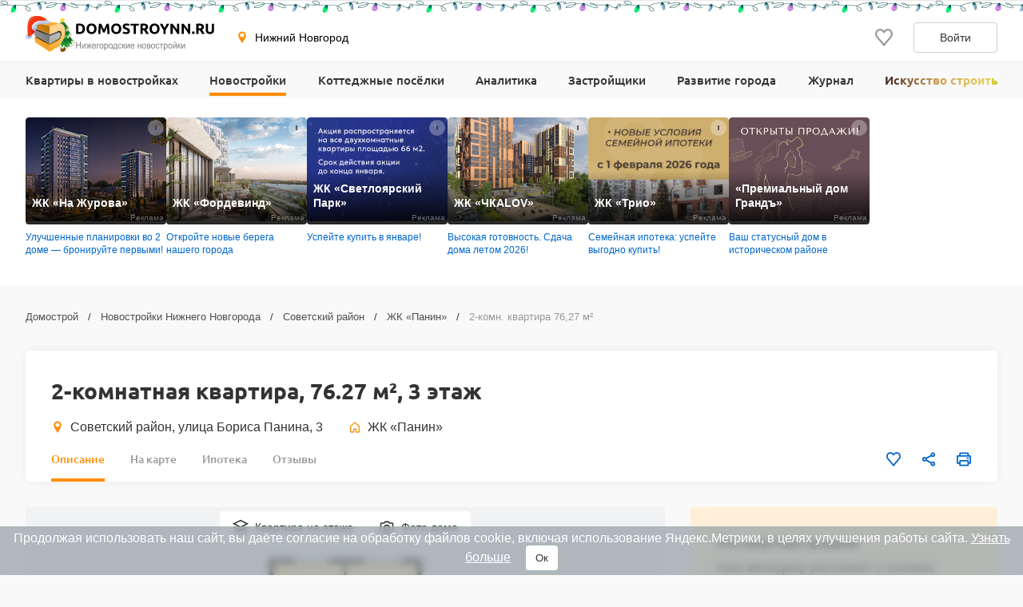

--- FILE ---
content_type: text/html; charset=UTF-8
request_url: https://www.domostroynn.ru/novostroyki/dom-panin/2-komnatnaya-kvartira-id552293
body_size: 32313
content:

<!DOCTYPE html>
<html lang="ru">
<head>
    <meta charset="utf-8">
    <meta http-equiv="x-ua-compatible" content="ie=edge">
    <meta name="format-detection" content="telephone=no">
    <meta name="viewport"
          content="width=device-width, initial-scale=1, maximum-scale=2, minimum-scale=1, shrink-to-fit=no, user-scalable=1">
    <meta name="csrf-param" content="_csrf">
<meta name="csrf-token" content="e7mmxUNbudi5iQZ4ZXR0oJML_A8z9toXf6yIV7HOtsNNiPzxEwGKqOi-NQsiFT_Vx1yjRWSArFUH3cFhxbyOqg==">
    <title>Планировка двухкомнатной квартиры №22 в доме № 1 ЖК «Панин» в Нижнем Новгороде — 3 этаж, 1 подъезд, площадь 76,27 м², кухня 19,88 м², потолок 2,7 м</title>
    <link rel="shortcut icon" href="/favicon.ico">
    <link rel="apple-touch-icon" sizes="180x180" href="/apple-touch-icon.png">
    <link rel="manifest" href="/images/favicons/site.webmanifest">
    <link rel="mask-icon" href="/images/favicons/safari-pinned-tab.svg" color="#ff9900">
    <meta name="robots" content="max-image-preview:large">
    <meta name="msapplication-TileColor" content="#9f00a7">
    <meta name="theme-color" content="#ffffff">



    <script>    window.addEventListener('error', function (event) {        if (!event.isTrusted) {            return;        }        var data = new FormData();        data.append('url', window.location);        data.append('message', event.message);        data.append('type', event.type);        var filename = event.filename;        var line = event.lineno;        var col = event.colno;        if (event.error && event.error.stack) {            data.append('stack', event.error.stack);            /*var match = event.error.stack.match(new RegExp('(https://[^:]+):([0-9]+):([0-9]+)'));            if (match) {                filename = match[1];                line = parseInt(match[2]);                col = parseInt(match[3]);            }*/        }        data.append('filename', filename);        data.append('line', line);        data.append('col', col);        if (event.explicitOriginalTarget            && (event.explicitOriginalTarget !== window)        ) {            var element = event.explicitOriginalTarget;            data.append('element', JSON.stringify({'tag': element.tagName, 'id': element.id, 'className': element.className}));        }        if ('sendBeacon' in navigator) {            navigator.sendBeacon("/js-error", data);        } else {            var request = new XMLHttpRequest();            request.open("POST", "/js-error");            request.send(data);        }                event.stopImmediatePropagation();    });</script>

    <script>
        window.appConfig = {
            regionFolder: ''
        };
    </script>

            <!--  Zen NN, Top.Mail.Ru - NN  -->
        <meta name="zen-verification" content="a4zPBnAof7YytuLe5jEIjKoWXfeLWyw9iHLkqDYpRtSKUZN53XZ3yjeMLZ8sKS0k"/>
        <meta name="yandex-verification" content="d6096606066418e2" />
        <meta name="google-site-verification" content="4wLvQ4vqfn3iVnbUCL61okg9eaG6REA6e6UDyddPlTg" />
    
    
    
    
    

    <meta name="robots" content="noindex, nofollow">
<meta name="description" content="Планировка двухкомнатной квартиры №22 в доме № 1 ЖК «Панин». 3 этаж, 1 подъезд, площадь 76,27 м², кухня 19,88 м², потолок 2,7 м. Фото новостройки от 01.03.2023, дом сдан.">
<meta name="keywords" content="двухкомнатная квартира №22 в жк «панин», планировка 2 комнатной квартиры №22 в жк «панин» в нижнем новгороде">
<meta property="og:url" content="https://www.domostroynn.ru/novostroyki/dom-panin/2-komnatnaya-kvartira-id552293">
<meta property="og:site_name" content="Domostroyrf.ru">
<meta property="og:type" content="product">
<meta property="og:title" content="2-комнатная квартира, 76.27 м², 3 этаж">
<meta property="og:description" content="Планировка двухкомнатной квартиры №22 в доме № 1 ЖК «Панин». 3 этаж, 1 подъезд, площадь 76,27 м², кухня 19,88 м², потолок 2,7 м. Фото новостройки от 01.03.2023, дом сдан.">
<script type="application/ld+json">{"@context":"https://schema.org","@graph":[{"@type":"BreadcrumbList","itemListElement":[{"@type":"ListItem","position":1,"item":"https://www.domostroynn.ru/","name":"Домострой"},{"@type":"ListItem","position":2,"item":"https://www.domostroynn.ru/novostroyki","name":"Новостройки Нижнего Новгорода"},{"@type":"ListItem","position":3,"item":"https://www.domostroynn.ru/novostroyki/sovetskiy-rayon","name":"Советский район"},{"@type":"ListItem","position":4,"item":"https://www.domostroynn.ru/novostroyki/dom-panin","name":"ЖК «Панин»"},{"@type":"ListItem","position":5,"name":"2-комн. квартира 76,27 м²"}]},{"@type":"Product","name":"Двухкомнатная квартира №22, 1 подъезд, площадь 76,27 м²","description":"Планировка двухкомнатной квартиры №22  в доме № 1 ЖК «Панин». 3 этаж, 1 подъезд, площадь 76,27 м², кухня 19,88 м², потолок 2,7 м. Фото новостройки от 01.03.2023, дом сдан.","sku":552293,"image":"https://svg.cdnstroy.ru/7754/134965/zhk-panin-planirovka-2-komnatnaya-kvartira-id134965.svg","brand":{"@type":"Brand","name":"ЖК «Панин»","url":"https://www.domostroynn.ru/novostroyki/dom-panin"},"offers":{"@type":"Offer","price":10300000,"availability":"SoldOut","priceCurrency":"RUB","url":"https://www.domostroynn.ru/novostroyki/dom-panin/2-komnatnaya-kvartira-id552293"}}]}</script>
<link href="https://www.domostroynn.ru/novostroyki/dom-panin/2-komnatnaya-kvartira-id552293" rel="canonical">
<link href="/dist/css/image-viewer.css?v=1768483636" rel="stylesheet">
<link href="/assets/13de3208/slick.css?v=1748599222" rel="stylesheet">
<link href="/assets/13de3208/slick-theme.css?v=1748599222" rel="stylesheet">
<link href="/dist/css/autocomplete.css?v=1768483636" rel="stylesheet">
<link href="/dist/css/auth.css?v=1768483636" rel="stylesheet">
<link href="/dist/css/common.css?v=1768483636" rel="stylesheet">
<link href="/dist/css/comments.css?v=1768483636" rel="stylesheet">
<link href="/dist/css/realty.css?v=1768483636" rel="stylesheet">
<link href="/dist/css/collapse.css?v=1768483636" rel="stylesheet">
<link href="/dist/css/apartment.css?v=1768483636" rel="stylesheet">
<link href="/dist/css/floor-plans.css?v=1768483636" rel="stylesheet">
<link href="/dist/css/leaflet.css?v=1768483636" rel="stylesheet">
<link href="/dist/css/zoomSlider.css?v=1768483636" rel="stylesheet">
<link href="/dist/css/map.css?v=1768483636" rel="stylesheet">
<link href="/dist/css/mortgage.css?v=1768483636" rel="stylesheet">
<style>#cookie-consent{
                    display: none; 
                    backdrop-filter: blur(5px);
                    position: fixed; 
                    bottom: 0; 
                    left: 0; 
                    right: 0; 
                    background: #939fa4b3; 
                    color: #fff; 
                    padding: 6px; 
                    z-index: 9999; 
                    text-align: center;
                }
                
                #cookie-accept{
                            margin-left: 15px; 
                            background: #fff; 
                            color: #333; 
                            border: none; 
                            padding: 8px 12px; 
                            border-radius: 4px;
                            cursor: pointer;
                }
                
                 @media only screen and (max-width: 767px) {
                  #cookie-consent{  font-size:11px;}
                  #cookie-accept{  font-size:11px;padding: 3px 14px; }
                }
       
        </style>
<script src="https://ajax.googleapis.com/ajax/libs/jquery/2.1.1/jquery.min.js"></script>
<script src="https://cdnjs.cloudflare.com/ajax/libs/jquery.inputmask/3.3.4/jquery.inputmask.bundle.min.js"></script>
<script>var inputmask_977abdaa = {"mask":["+7 (###) ###-##-##","8 (###) ###-##-##"]};</script></head>
<body>

    <div style="display: none"><svg xmlns="http://www.w3.org/2000/svg" style="display: none; position:absolute; width: 0; height: 0;"><defs><defs><clipPath id="a"><path fill="#fff" d="M0 0h20v20H0z"/></clipPath><clipPath id="a"><path fill="#fff" d="M0 0h12v16H0z"/></clipPath><clipPath id="a"><path fill="#fff" transform="translate(30 30)" d="M0 0h72v72H0z"/></clipPath><clipPath id="a"><path fill="#fff" d="M0 0h88v88H0z"/></clipPath><clipPath id="a"><path fill="#fff" transform="translate(20 22)" d="M0 0h70v75H0z"/></clipPath><clipPath id="a"><path fill="#fff" d="M0 0h16v16H0z"/></clipPath><clipPath id="a"><path fill="#fff" transform="translate(0 .5)" d="M0 0h14v15H0z"/></clipPath><clipPath id="a"><path fill="#fff" d="M0 0h100v29H0z"/></clipPath><clipPath id="a"><path fill="#fff" d="M0 0h32v32H0z"/></clipPath><clipPath id="a"><path fill="#fff" d="M0 0h24v24H0z"/></clipPath><clipPath id="a"><path fill="#fff" d="M0 0h24v24H0z"/></clipPath></defs></defs><symbol id="svg-icon-mail" viewBox="0 0 21 20"><path fill-rule="evenodd" clip-rule="evenodd" d="M18.833 3.75H2.167a.417.417 0 0 0-.417.417v11.666c0 .23.187.417.417.417h16.666c.23 0 .417-.186.417-.417V4.167a.417.417 0 0 0-.417-.417zM2.167 2.5C1.247 2.5.5 3.246.5 4.167v11.666c0 .92.746 1.667 1.667 1.667h16.666c.92 0 1.667-.746 1.667-1.667V4.167c0-.92-.746-1.667-1.667-1.667H2.167z"/><path fill-rule="evenodd" clip-rule="evenodd" d="M8.959 11.11L.913 3.796l.84-.925L9.8 10.185a1.042 1.042 0 0 0 1.402 0l8.045-7.314.841.925-8.045 7.314a2.292 2.292 0 0 1-3.083 0z"/></symbol><symbol id="svg-icon-phone2" viewBox="0 0 16 16"><path d="M14.667 11.28v2a1.332 1.332 0 0 1-1.453 1.333 13.193 13.193 0 0 1-5.754-2.047 13 13 0 0 1-4-4 13.193 13.193 0 0 1-2.046-5.78A1.333 1.333 0 0 1 2.74 1.333h2A1.333 1.333 0 0 1 6.074 2.48a8.56 8.56 0 0 0 .466 1.873 1.333 1.333 0 0 1-.3 1.407l-.846.846a10.667 10.667 0 0 0 4 4l.846-.846a1.333 1.333 0 0 1 1.407-.3 8.56 8.56 0 0 0 1.873.466 1.333 1.333 0 0 1 1.147 1.354z"/></symbol><symbol id="svg-icon-geo" viewBox="0 0 16 16"><path d="M7.973.51a4.83 4.83 0 0 0-4.83 4.831c0 2.667 4.83 9.658 4.83 9.658s4.83-6.99 4.83-9.658a4.83 4.83 0 0 0-4.83-4.83zm0 7.118a2.541 2.541 0 1 1-.001-5.082 2.541 2.541 0 0 1 .001 5.082z"/></symbol><symbol id="svg-icon-house" viewBox="0 0 20 20"><path fill-rule="evenodd" clip-rule="evenodd" d="M8.902 2.353a1.667 1.667 0 0 1 2.196 0l5.833 5.104c.361.317.569.774.569 1.255v7.955c0 .92-.746 1.667-1.667 1.667H12.5c-.92 0-1.667-.747-1.667-1.667v-3.333H9.167v3.333c0 .92-.747 1.667-1.667 1.667H4.167c-.92 0-1.667-.747-1.667-1.667V8.712c0-.48.207-.938.57-1.255l5.832-5.104zM10 3.608L4.167 8.712v7.955H7.5v-3.333c0-.92.746-1.667 1.667-1.667h1.666c.92 0 1.667.746 1.667 1.667v3.333h3.333V8.712L10 3.608z"/></symbol><symbol id="svg-icon-like" viewBox="0 0 20 20"><g clip-path="url(#a)"><path d="M9.273 3.03l.732.788.733-.786.001-.002.004-.003.013-.015.048-.052.157-.167.02-.023.306-.328c.866-.932 1.995-1.427 3.184-1.427 1.191 0 2.315.491 3.18 1.423C18.52 3.37 19.005 4.62 19 5.97v.003c0 1.331-.505 2.57-1.374 3.553-.979 1.109-2.778 3.246-4.452 5.235l-.501.596a488.997 488.997 0 0 1-2.678 3.16l-.308-.361c-.621-.729-1.46-1.727-2.363-2.806l-.434-.517-.004-.005c-1.688-2.014-3.516-4.195-4.508-5.32C1.508 8.523 1 7.289 1 5.96v-.002c-.003-1.348.484-2.598 1.353-3.534C3.215 1.496 4.343 1 5.529 1c1.188 0 2.322.5 3.19 1.433v.002l.33.353.158.17.049.053.013.015.004.003z"/></g></symbol><symbol id="svg-icon-share" viewBox="0 0 20 20"><path d="M6.841 11.432l-.64-.365-.539.505c-.396.37-.915.595-1.486.595A2.175 2.175 0 0 1 2 10c0-1.19.974-2.166 2.176-2.167a2.163 2.163 0 0 1 1.482.592l.539.51.644-.367 6.343-3.613.589-.335-.093-.67-.011-.084a1.445 1.445 0 0 1-.022-.2c0-1.19.975-2.166 2.176-2.166C17.026 1.5 18 2.476 18 3.667c0 1.19-.974 2.166-2.177 2.166-.57 0-1.09-.224-1.485-.595l-.538-.504-.64.365-6.344 3.613-.588.335.092.67.012.084c.015.114.02.153.02.199 0 .046-.005.085-.02.2a59.84 59.84 0 0 0-.012.083l-.092.67.588.335 6.343 3.613.64.365.539-.504c.396-.371.915-.595 1.486-.595 1.202 0 2.176.976 2.176 2.166 0 1.191-.974 2.167-2.177 2.167a2.175 2.175 0 0 1-2.176-2.167c0-.046.006-.086.022-.203l.01-.077.094-.671-.588-.335-6.344-3.615z"/></symbol><symbol id="svg-icon-vk" viewBox="0 0 32 32"><path d="M16 .64C7.518.64.64 7.517.64 16S7.518 31.36 16 31.36c8.484 0 15.36-6.877 15.36-15.36S24.485.64 16 .64zm5.908 17.33s1.358 1.34 1.693 1.963c.01.013.014.026.017.032.136.229.168.406.101.54-.112.22-.496.329-.627.338h-2.4c-.167 0-.515-.043-.938-.334-.325-.227-.645-.6-.957-.963-.465-.541-.868-1.008-1.275-1.008a.488.488 0 0 0-.152.024c-.307.099-.7.537-.7 1.705 0 .365-.289.575-.492.575H15.08c-.374 0-2.325-.131-4.053-1.954-2.115-2.232-4.019-6.709-4.035-6.75-.12-.29.128-.445.398-.445h2.424c.324 0 .43.197.503.371.086.203.403 1.011.923 1.92.843 1.482 1.36 2.083 1.774 2.083.078 0 .154-.02.223-.057.54-.301.44-2.23.416-2.63 0-.074-.002-.862-.279-1.24-.198-.273-.536-.377-.74-.415a.881.881 0 0 1 .318-.27c.371-.186 1.04-.213 1.704-.213h.37c.72.01.905.056 1.166.121.528.127.54.468.493 1.634-.015.331-.029.706-.029 1.147 0 .096-.005.198-.005.307-.016.594-.035 1.268.384 1.544a.345.345 0 0 0 .183.053c.145 0 .584 0 1.77-2.037a15.54 15.54 0 0 0 .953-2.038c.024-.042.094-.17.177-.22a.426.426 0 0 1 .199-.046h2.85c.31 0 .523.047.563.167.07.19-.013.77-1.314 2.532l-.58.767c-1.18 1.545-1.18 1.624.073 2.797z" fill="#2787F5"/><path d="M21.908 17.97s1.358 1.34 1.693 1.963c.01.013.014.026.017.032.136.229.168.406.101.54-.112.22-.496.329-.627.338h-2.4c-.167 0-.515-.043-.938-.334-.324-.227-.643-.599-.955-.961l-.002-.002c-.465-.541-.868-1.008-1.275-1.008a.488.488 0 0 0-.152.024c-.307.099-.7.537-.7 1.705 0 .365-.289.575-.492.575H15.08c-.374 0-2.325-.131-4.053-1.954-2.115-2.232-4.019-6.709-4.035-6.75-.12-.29.128-.445.398-.445h2.424c.324 0 .43.197.503.371.086.203.403 1.011.923 1.92.843 1.482 1.36 2.083 1.774 2.083.078 0 .154-.02.223-.057.54-.301.44-2.23.416-2.63 0-.074-.002-.862-.279-1.24-.198-.273-.536-.377-.74-.415a.881.881 0 0 1 .318-.27c.371-.186 1.04-.213 1.704-.213h.37c.72.01.905.056 1.166.121.528.127.54.468.493 1.634-.015.331-.029.706-.029 1.147 0 .096-.005.198-.005.307v.005c-.016.592-.034 1.263.384 1.54a.345.345 0 0 0 .183.052c.145 0 .584 0 1.77-2.037a15.54 15.54 0 0 0 .953-2.038c.024-.042.094-.17.177-.22a.426.426 0 0 1 .199-.046h2.85c.31 0 .523.047.563.167.07.19-.013.77-1.314 2.532l-.58.767c-1.18 1.545-1.18 1.624.073 2.797z" fill="#fff"/></symbol><symbol id="svg-icon-telegram" viewBox="0 0 32 32"><path d="M16 32c8.837 0 16-7.163 16-16S24.837 0 16 0 0 7.163 0 16s7.163 16 16 16z" fill="#7AA5DA"/><path d="M23.983 8.345a.862.862 0 0 1 1.157.979l-2.86 13.674a.9.9 0 0 1-1.416.542l-4.318-3.17-2.201 2.247a.732.732 0 0 1-1.22-.291l-1.588-5.042-4.257-1.257c-.56-.165-.591-.943-.05-1.155l16.753-6.527zm-2.1 3.034c.186-.165-.03-.456-.242-.325l-9.188 5.699a.418.418 0 0 0-.18.48l1.254 5.502c.025.084.145.072.156-.015l.28-4.194a.415.415 0 0 1 .138-.267l7.782-6.88z" fill="#fff"/><path d="M21.641 11.055c.211-.132.428.16.242.324l-7.782 6.88a.415.415 0 0 0-.138.268l-.28 4.193c-.01.087-.131.1-.156.015l-1.253-5.502a.417.417 0 0 1 .179-.48l9.188-5.698z" fill="#9EC2E5"/><path d="M13.572 22.792a.719.719 0 0 1-.447-.466l-1.588-5.041-4.257-1.258c-.56-.165-.591-.943-.05-1.155l16.753-6.527a.859.859 0 0 1 .904.178L13.522 17.8v.406l-.063-.045.063 2.558v2.05a.402.402 0 0 0 .05.02v.002z" fill="#fff"/><path d="M14.287 22.67a.753.753 0 0 0 0 0z" fill="#DADDE0"/><path d="M14.228 22.715h-.001z" fill="#DADDE0"/><path d="M14.1 22.784z" fill="#DADDE0"/><path d="M13.748 22.832z" fill="#DADDE0"/><path d="M13.825 22.837z" fill="#fff"/><path d="M13.749 22.832a.427.427 0 0 1 0 0z" fill="#fff"/><path d="M13.749 22.832a.415.415 0 0 1-.052-.006l-.021-.004a.781.781 0 0 0 .073.01z" fill="#DADDE0"/><path d="M13.595 22.799l.07.02-.028-.006-.012-.004a.169.169 0 0 1-.03-.01z" fill="#DADDE0"/><path d="M13.638 22.814l.029.006a.138.138 0 0 1-.03-.006z" fill="#fff"/><path d="M13.595 22.8a.16.16 0 0 0 .03.009.276.276 0 0 1-.048-.015l.018.005z" fill="#fff"/><path d="M13.595 22.799l-.018-.006h-.005v-.003l.023.009z" fill="#DADDE0"/><path d="M13.521 20.72l.051 2.07a.4.4 0 0 1-.05-.019V20.72z" fill="#D1D1D1"/><path d="M13.521 18.207v2.512l-.062-2.557.063.045z" fill="#DADDE0"/><path d="M21.883 11.38L14.1 18.26a.415.415 0 0 0-.138.267l-.28 4.194c-.01.087-.13.099-.156.015l-1.253-5.503a.417.417 0 0 1 .179-.48l9.188-5.698c.212-.131.428.16.242.324z" fill="#ADBCC9"/></symbol><symbol id="svg-icon-link" viewBox="0 0 24 24"><path d="M7.072 9.813l-2.058 2.058a4.5 4.5 0 0 0 6.365 6.364l2.742-2.743a4.499 4.499 0 0 0-1.242-7.242l-.88.879c-.088.09-.166.19-.23.299a3 3 0 0 1 1.291 5.005l-2.74 2.742a3.002 3.002 0 1 1-4.245-4.245l1.19-1.188a6.027 6.027 0 0 1-.193-1.93v.001z" fill="gray"/><path d="M9.88 7.008a4.5 4.5 0 0 0 1.241 7.242l1.163-1.164a3 3 0 0 1-1.344-5.02l2.74-2.741a3.002 3.002 0 1 1 4.245 4.245l-1.19 1.188c.169.63.233 1.282.193 1.93l2.058-2.058a4.5 4.5 0 0 0-6.365-6.364L9.88 7.008z" fill="gray"/></symbol><symbol id="svg-icon-print" viewBox="0 0 20 20"><path d="M15.914 5.5V2a.5.5 0 0 0-.5-.5H5.1a.5.5 0 0 0-.5.5v3.5m11.314 0H4.6m11.314 0H18.5a.5.5 0 0 1 .5.5v9a.5.5 0 0 1-.5.5h-2.586M4.6 5.5H1.5A.5.5 0 0 0 1 6v9a.5.5 0 0 0 .5.5h3.1m11.314 0V18a.5.5 0 0 1-.5.5H5.1a.5.5 0 0 1-.5-.5v-2.5m11.314 0v-3a.5.5 0 0 0-.5-.5H5.1a.5.5 0 0 0-.5.5v3m9.257-7h3.086"/></symbol><symbol id="svg-icon-house-on-palm" viewBox="0 0 24 24"><circle cx="12" cy="12" r="12" fill="#FF8E01"/><path d="M9.062 20a1.223 1.223 0 0 1 1.222-1.222h2.247a1.577 1.577 0 0 0 .81-.223l5.425-3.216a.864.864 0 0 0 .284-1.213l-.01-.015a.9.9 0 0 0-.06-.081l-.02-.022a.858.858 0 0 0-.051-.054l-.02-.018a.847.847 0 0 0-.074-.06l-.012-.008a.882.882 0 0 0-.164-.088l-.02-.009a.894.894 0 0 0-.09-.028l-.02-.005a.852.852 0 0 0-.183-.022h-.017c-.03 0-.06.001-.091.005l-.024.003a.81.81 0 0 0-.162.04.87.87 0 0 0-.115.048L14.543 15.6l-.1.053-1.031.546c-.39.2-.82.305-1.258.305h-1.963a.29.29 0 0 1-.29-.312.303.303 0 0 1 .213-.258l2.34-.78a.771.771 0 0 0 .523-.811c-.04-.398-.394-.692-.795-.692-.498 0-.995.048-1.484.144l-4.437.868a1.79 1.79 0 0 0-1.45 1.761V20h4.251zm8.028-9.656h-.63v2.875l-2.273 1.205a1.985 1.985 0 0 0-2.004-1.978c-.575 0-1.152.056-1.716.166l-2.954.578v-2.846h-.785a.603.603 0 0 1-.423-1.033l5.224-5.138a.603.603 0 0 1 .849.003l5.138 5.139a.603.603 0 0 1-.426 1.029z" fill="#fff"/></symbol><symbol id="svg-icon-floor" viewBox="0 0 20 20"><path d="M10 1.667L1.667 5.833 10 10l8.334-4.167L10 1.667z"/><path d="M1.667 14.167L10 18.333l8.334-4.166"/><path d="M1.667 10L10 14.167 18.334 10"/></symbol><symbol id="svg-icon-photocamera" viewBox="0 0 20 20"><path d="M11.767 4.167l1.525 1.666h3.375v10H3.333v-10h3.375l1.525-1.666h3.534zM12.5 2.5h-5L5.975 4.167H3.333c-.916 0-1.666.75-1.666 1.666v10c0 .917.75 1.667 1.666 1.667h13.334c.916 0 1.666-.75 1.666-1.667v-10c0-.916-.75-1.666-1.666-1.666h-2.642L12.5 2.5zM10 8.333c1.375 0 2.5 1.125 2.5 2.5s-1.125 2.5-2.5 2.5a2.507 2.507 0 0 1-2.5-2.5c0-1.375 1.125-2.5 2.5-2.5zm0-1.666a4.168 4.168 0 0 0-4.167 4.166C5.833 13.133 7.7 15 10 15s4.167-1.867 4.167-4.167S12.3 6.667 10 6.667z"/></symbol><symbol id="svg-icon-scale-plus" viewBox="0 0 24 24"><path d="M16.313 11.25H12.75V7.687a.188.188 0 0 0-.188-.187h-1.124a.188.188 0 0 0-.188.188v3.562H7.687a.188.188 0 0 0-.187.188v1.124c0 .104.084.188.188.188h3.562v3.563c0 .103.084.187.188.187h1.124a.188.188 0 0 0 .188-.188V12.75h3.563a.188.188 0 0 0 .187-.188v-1.124a.188.188 0 0 0-.188-.188z" fill="#BDBDBD"/><path d="M12 1.5C6.202 1.5 1.5 6.202 1.5 12S6.202 22.5 12 22.5 22.5 17.798 22.5 12 17.798 1.5 12 1.5zm0 19.219A8.72 8.72 0 0 1 3.281 12 8.72 8.72 0 0 1 12 3.281 8.72 8.72 0 0 1 20.719 12 8.72 8.72 0 0 1 12 20.719z" fill="#BDBDBD"/></symbol><symbol id="svg-icon-scale-minus" viewBox="0 0 24 24"><path d="M16.313 11.25H7.688a.188.188 0 0 0-.188.188v1.124c0 .104.084.188.188.188h8.625a.188.188 0 0 0 .187-.188v-1.124a.188.188 0 0 0-.188-.188z" fill="#BDBDBD"/><path d="M12 1.5C6.202 1.5 1.5 6.202 1.5 12S6.202 22.5 12 22.5 22.5 17.798 22.5 12 17.798 1.5 12 1.5zm0 19.219A8.72 8.72 0 0 1 3.281 12 8.72 8.72 0 0 1 12 3.281 8.72 8.72 0 0 1 20.719 12 8.72 8.72 0 0 1 12 20.719z" fill="#BDBDBD"/></symbol><symbol id="svg-icon-arrow" viewBox="0 0 10 18"><path fill-rule="evenodd" clip-rule="evenodd" d="M7.78.392a1.23 1.23 0 0 1 1.833.036c.503.556.517 1.453.033 2.028L3.732 9l5.914 6.544c.484.575.47 1.472-.033 2.028a1.23 1.23 0 0 1-1.833.036L0 9l1.866-2.064L7.78.392z"/></symbol><symbol id="svg-icon-plus" viewBox="0 0 24 24"><path fill-rule="evenodd" clip-rule="evenodd" d="M8.25 5h7.5C17.407 5 19 6.343 19 8v7.75c0 1.657-1.593 3.25-3.25 3.25h-7.5C6.593 19 5 17.407 5 15.75v-7.5C5 6.593 6.593 5 8.25 5zM7 13a1 1 0 0 0 1 1h2v2a1 1 0 0 0 1 1h2a1 1 0 0 0 1-1v-2h2a1 1 0 0 0 1-1v-2a1 1 0 0 0-1-1h-2V8a1 1 0 0 0-1-1h-2a1 1 0 0 0-1 1v2H8a1 1 0 0 0-1 1v2z"/></symbol><symbol id="svg-icon-people" viewBox="0 0 24 24"><path fill-rule="evenodd" clip-rule="evenodd" d="M17.718 14.42v5.702h-1.566v-1.764c-.003-.576.007-1.154-.007-1.73l-.158.004v3.484h-1.6v-.396c0-1.938-.005-3.876.007-5.814.001-.278-.075-.376-.362-.387a22.851 22.851 0 0 1-1.642-.136c-.354-.038-.61-.235-.771-.558a8.445 8.445 0 0 0-.712-1.222v8.447H9.01v-5.025c0-.093.006-.186-.012-.274-.008-.041-.07-.098-.106-.098-.039 0-.105.054-.112.093-.018.1-.015.206-.015.308v4.996H6.88V11.6l-.072-.016c-.228.441-.446.89-.689 1.323-.3.538-.936.64-1.364.234a.806.806 0 0 1-.167-.95c.55-1.105 1.113-2.205 1.69-3.298.158-.297.445-.46.795-.46 1.215-.003 2.43-.006 3.647.001.407.003.68.23.862.582.466.906.943 1.806 1.393 2.72.11.223.24.283.474.281 1.307-.01 2.614.004 3.922-.009.429-.004.71.155.901.543.347.709.722 1.404 1.08 2.108.21.416.132.78-.195.96-.334.182-.716.027-.93-.378-.147-.278-.29-.558-.434-.837l-.074.015v.001zM8.915 7.337a1.774 1.774 0 0 1-1.766-1.77c.003-.969.803-1.751 1.788-1.748a1.775 1.775 0 0 1 1.767 1.77c-.005.964-.81 1.751-1.79 1.748z"/><path fill-rule="evenodd" clip-rule="evenodd" d="M15.9 11.198c-.72-.002-1.319-.597-1.314-1.307.005-.702.624-1.313 1.328-1.31.712.005 1.31.61 1.307 1.322a1.295 1.295 0 0 1-1.32 1.295z"/></symbol><symbol id="svg-icon-horse" viewBox="0 0 24 24"><path fill-rule="evenodd" clip-rule="evenodd" d="M16.567 16.992c-.53-.733-1.097-1.332-1.777-1.821-1.708-1.228-3.555-1.652-5.582-.852-1.277.504-2.228 1.395-3.03 2.552 3.468.827 6.89.842 10.39.12zM3 16.882l.849-1.033.877.486c.44-.996.834-1.975 1.298-2.92.465-.946 1.06-1.817 1.858-2.563-.468-.003-1.026.297-1.847.982L4.94 10.711c1.102-.877 2.276-1.379 3.708-.975.233.066.34.149.333.421-.022 1.033.8 1.92 1.965 2.163 1.277.267 2.595-.495 2.903-1.695a1.88 1.88 0 0 0-.194-1.46c-.084-.142-.048-.222.043-.358.248-.367.463-.757.67-1.149.115-.217.187-.457.277-.687.405-1.03 1.223-1.497 2.299-1.614.22-.024.443-.032.656-.047.021.022.043.036.045.052.114.71.436 1.303.86 1.9.725 1.023.858 2.19.476 3.397-.07.225-.194.325-.413.263-.276-.078-.562-.157-.808-.295-.282-.16-.529-.399-.882-.231-.373.177-.518.512-.563.89-.077.652.07 1.274.281 1.887.382 1.11.921 2.143 1.573 3.121.027.04.061.075.117.143l1.092-.583.84 1.025c-.74.554-1.561.898-2.42 1.164-1.277.396-2.59.6-3.921.717-1.755.159-3.52.135-5.27-.07-1.617-.194-3.208-.508-4.68-1.238a8.877 8.877 0 0 1-.578-.325c-.11-.068-.213-.149-.349-.245z"/><path fill-rule="evenodd" clip-rule="evenodd" d="M9.602 9.816c1.143-.259 2.36.015 3.438-.513.432.563.395 1.225-.082 1.813-.518.64-1.504.864-2.306.527-.79-.332-1.176-.986-1.05-1.827z"/></symbol><symbol id="svg-icon-basket" viewBox="0 0 24 24"><path fill-rule="evenodd" clip-rule="evenodd" d="M4.462 9.885A1 1 0 0 1 5.25 9.5h13.5a1 1 0 0 1 .97 1.242l-2.25 9a1 1 0 0 1-.97.758h-9a1 1 0 0 1-.97-.758l-2.25-9a1 1 0 0 1 .182-.857zM6.53 11.5l1.75 7h7.438l1.75-7H6.531z"/><path fill-rule="evenodd" clip-rule="evenodd" d="M5.981 12.545H18.06v2H5.981v-2zM17.31 17.5H6.731v-2H17.31v2z"/><path fill-rule="evenodd" clip-rule="evenodd" d="M9.992 4.152a1 1 0 0 1 .384 1.361L7.335 10.95a1 1 0 0 1-1.745-.976L8.63 4.537a1 1 0 0 1 1.361-.385zm3.48 0a1 1 0 0 1 1.362.385l3.043 5.436a1 1 0 0 1-1.746.976l-3.043-5.436a1 1 0 0 1 .385-1.36z"/></symbol><symbol id="svg-icon-basket-map" viewBox="0 0 32 32"><g fill="none" fill-rule="evenodd"><circle cx="16" cy="16" r="16" fill="#FF6C00"/><path stroke="#FFF" stroke-linecap="round" stroke-linejoin="round" stroke-width="2" d="M7 14h18l-3 12H10z"/><path stroke="#FFF" stroke-width="2" d="M7.975 18.06h16.104M8.975 22h14.104"/><path d="M8.615 13.948L12.672 6.7m10 7.248L18.615 6.7" stroke="#FFF" stroke-linecap="round" stroke-linejoin="round" stroke-width="2"/></g></symbol><symbol id="svg-icon-horse-map" viewBox="0 0 32 32"><g fill="none" fill-rule="evenodd"><circle cx="16" cy="16" r="16" fill="#964700"/><g fill="#FFF"><path d="M22.09 22.656c-.707-.977-1.463-1.776-2.37-2.428-2.277-1.637-4.74-2.202-7.443-1.136-1.703.672-2.97 1.86-4.04 3.403 4.625 1.102 9.186 1.123 13.853.161M4 22.51l1.132-1.378 1.17.648c.585-1.328 1.111-2.633 1.73-3.894.62-1.261 1.414-2.422 2.477-3.417-.624-.003-1.367.396-2.463 1.31l-1.459-1.497c1.469-1.17 3.034-1.839 4.944-1.3.31.088.452.198.444.561-.03 1.377 1.067 2.559 2.62 2.884 1.703.356 3.459-.66 3.87-2.26.172-.673.1-1.335-.258-1.946-.112-.19-.065-.297.057-.478.331-.49.618-1.01.894-1.532.153-.29.248-.61.368-.916.54-1.373 1.632-1.996 3.066-2.152.294-.032.59-.043.875-.063.028.03.057.048.06.069.151.946.581 1.738 1.147 2.535.966 1.363 1.143 2.918.634 4.528-.094.3-.258.434-.55.351-.369-.104-.75-.209-1.078-.394-.376-.212-.705-.531-1.176-.308-.497.236-.69.683-.75 1.187-.103.869.092 1.699.374 2.516.509 1.48 1.228 2.857 2.098 4.162.036.053.081.1.156.19l1.455-.777 1.121 1.366c-.988.739-2.082 1.198-3.228 1.553-1.702.527-3.453.8-5.228.956a34.05 34.05 0 0 1-7.026-.094c-2.156-.258-4.278-.677-6.24-1.65-.264-.132-.517-.283-.77-.434-.148-.09-.284-.198-.466-.326"/><path d="M12.803 13.088c1.525-.345 3.147.02 4.585-.684.575.751.526 1.633-.11 2.418-.69.852-2.005 1.152-3.075.702-1.054-.442-1.568-1.314-1.4-2.436"/></g></g></symbol><symbol id="svg-icon-people-map" viewBox="0 0 32 32"><g fill="none" fill-rule="evenodd"><circle cx="16" cy="16" r="16" fill="#964700"/><g fill="#FFF"><path d="M23.624 19.227v7.602h-2.089c0-.777.002-1.564 0-2.352-.003-.768.01-1.538-.009-2.306l-.211.005v4.645h-2.134v-.527c0-2.584-.006-5.168.01-7.752.002-.371-.1-.502-.482-.516a30.394 30.394 0 0 1-2.19-.182c-.472-.051-.813-.313-1.028-.744-.276-.553-.565-1.1-.949-1.629v11.262h-2.528v-6.7c0-.123.008-.248-.016-.365-.01-.055-.092-.13-.141-.13-.052 0-.14.072-.15.124-.024.134-.019.274-.019.41v6.661H9.171V15.467l-.095-.022c-.305.589-.595 1.186-.919 1.764-.4.718-1.248.854-1.819.313a1.074 1.074 0 0 1-.223-1.267c.734-1.474 1.484-2.94 2.254-4.397.21-.397.593-.613 1.06-.614 1.62-.004 3.241-.008 4.862.002.543.003.908.306 1.15.776.621 1.207 1.257 2.407 1.857 3.625.147.298.32.379.632.376 1.743-.013 3.486.005 5.229-.012.572-.006.948.206 1.202.724.462.945.962 1.872 1.44 2.81.281.555.176 1.04-.26 1.28-.445.243-.955.037-1.24-.504-.196-.37-.386-.743-.579-1.115l-.099.02M11.886 9.783a2.365 2.365 0 0 1-2.355-2.36c.005-1.292 1.071-2.335 2.384-2.331 1.297.003 2.365 1.071 2.357 2.359-.007 1.286-1.081 2.336-2.386 2.332"/><path d="M21.199 14.931c-.962-.003-1.759-.796-1.753-1.743.007-.936.832-1.75 1.77-1.745.95.006 1.747.812 1.743 1.762-.005.971-.778 1.73-1.76 1.726"/></g></g></symbol><symbol id="svg-icon-plus-map" viewBox="0 0 32 32"><g fill="none" fill-rule="evenodd"><circle cx="16" cy="16" r="16" fill="#E40031"/><rect width="18" height="18" x="7" y="7" fill="#FFF" rx="4"/><path fill="#E40031" stroke="#E40031" stroke-linecap="round" stroke-linejoin="round" stroke-width="2" d="M15 11h2v10h-2z"/><path fill="#E40031" stroke="#E40031" stroke-linecap="round" stroke-linejoin="round" stroke-width="2" d="M21 15v2H11v-2z"/></g></symbol><symbol id="svg-icon-telephone" viewBox="0 0 19 18"><path class="st0" d="M16 11.3c-.7-.6-1.5-.6-2.2 0-.5.5-1 1-1.6 1.5-.1.1-.3.2-.4.1-.3-.2-.7-.3-1-.5-1.6-1-2.8-2.2-3.9-3.5-.6-.6-1-1.3-1.4-2.1-.1-.1-.1-.2 0-.4L7 4.9c.7-.7.7-1.5 0-2.2-.3-.3-.7-.6-1.1-1C5.4 1.3 5 .9 4.6.5c-.7-.6-1.5-.6-2.2 0C1.8 1 1.3 1.5.8 2c-.5.4-.7.9-.8 1.6-.1 1 .2 2 .6 3 .8 2 1.9 3.7 3.4 5.3 1.9 2.2 4.2 3.9 6.9 5.1 1.2.6 2.5 1 3.8 1.1.9 0 1.7-.2 2.4-.9.4-.5.9-.9 1.4-1.4.7-.7.7-1.5 0-2.1-.8-.9-1.7-1.7-2.5-2.4z"/></symbol><symbol id="svg-icon-phone" viewBox="0 0 120 120"><rect x="19" y="18" width="62" height="62" rx="4" fill="#FF8E01" fill-opacity=".2"/><g clip-path="url(#a)" fill-rule="evenodd" clip-rule="evenodd"><path d="M45.36 36.096c-.365.003-.719.13-1.003.36l-4.411 3.737a11.16 11.16 0 0 0-2.551 13.932c9.273 16.769 22.941 30.355 40.6 40.382 4.712 2.688 10.637 1.654 14.088-2.448l3.346-3.977a1.528 1.528 0 0 0 .346-1.26 1.489 1.489 0 0 0-.737-1.065l-11.011-6.548-6.769 3.228a2.952 2.952 0 0 1-2.805-.12c-10.291-6.047-18.56-14.335-24.605-24.619a2.97 2.97 0 0 1 .106-3.213l4.425-6.516-7.742-11.199a1.545 1.545 0 0 0-1.08-.66c-.046 0-.12-.017-.195-.017l-.002.003zM83.578 102c-3 0-5.947-.782-8.552-2.268-18.635-10.584-33.055-24.948-42.883-42.696-3.96-7.16-2.309-16.183 3.931-21.437l4.414-3.722a7.519 7.519 0 0 1 5.863-1.711 7.51 7.51 0 0 1 5.208 3.182l8.928 12.895c.703 1.02.72 2.371.015 3.408l-4.503 6.622a62.695 62.695 0 0 0 20.136 20.056l6.751-3.227a3.01 3.01 0 0 1 2.835.12l12.394 7.37a7.526 7.526 0 0 1 3.585 5.225 7.582 7.582 0 0 1-1.68 6.139l-3.346 3.98A17.107 17.107 0 0 1 83.575 102h.003z" fill="#FF8E01"/><path d="M99.749 66.089a2.248 2.248 0 0 1-2.249-2.251c0-16.17-13.159-29.333-29.318-29.333a2.249 2.249 0 0 1-2.249-2.254A2.246 2.246 0 0 1 68.182 30C86.832 30 102 45.178 102 63.84a2.25 2.25 0 0 1-2.251 2.251v-.002z" fill="#233E59"/><path d="M87.146 66.255a2.256 2.256 0 0 1-2.25-2.251 16.892 16.892 0 0 0-16.88-16.89 2.256 2.256 0 0 1-2.249-2.25 2.249 2.249 0 0 1 2.251-2.254c11.791 0 21.38 9.593 21.38 21.394a2.256 2.256 0 0 1-2.252 2.25z" fill="#233E59"/></g></symbol><symbol id="svg-icon-ok" viewBox="0 0 72 72"><path fill-rule="evenodd" clip-rule="evenodd" d="M36 69c18.225 0 33-14.775 33-33S54.225 3 36 3 3 17.775 3 36s14.775 33 33 33zm0 3c19.882 0 36-16.118 36-36S55.882 0 36 0 0 16.118 0 36s16.118 36 36 36z" fill="#FF8E01"/><path fill-rule="evenodd" clip-rule="evenodd" d="M56.517 21.372c.599.535.648 1.45.108 2.045L32.467 50.041a2.936 2.936 0 0 1-4.451-.128L18.32 37.892a1.44 1.44 0 0 1 .228-2.036c.63-.5 1.549-.398 2.053.226l8.62 10.689a1.468 1.468 0 0 0 2.226.064L54.454 21.48a1.469 1.469 0 0 1 2.063-.108z" fill="#FF8E01"/></symbol><symbol id="svg-icon-lock" viewBox="0 0 12 16"><g clip-path="url(#a)"><path d="M3.54 6.742c0 .07-.027.136-.077.185a.269.269 0 0 1-.187.077H2.107a.27.27 0 0 1-.188-.077.259.259 0 0 1-.078-.185v-2.53c-.012-.55.09-1.095.296-1.605.206-.511.514-.976.906-1.368.392-.392.86-.704 1.376-.917a4.279 4.279 0 0 1 3.26 0c.516.213.984.525 1.375.917.392.392.7.857.907 1.368a4.06 4.06 0 0 1 .296 1.605v2.53c0 .07-.028.136-.077.185a.269.269 0 0 1-.188.077H8.824a.27.27 0 0 1-.189-.077.259.259 0 0 1-.078-.185v-2.51a2.421 2.421 0 0 0-.168-.962 2.457 2.457 0 0 0-.536-.822 2.511 2.511 0 0 0-.82-.554 2.55 2.55 0 0 0-2.774.54c-.234.234-.419.512-.542.817a2.421 2.421 0 0 0-.177.961v2.53zM12 8.692v6.41a.882.882 0 0 1-.267.635.915.915 0 0 1-.647.263H.914a.928.928 0 0 1-.647-.263.895.895 0 0 1-.267-.635v-6.41c0-.238.096-.466.268-.635a.923.923 0 0 1 .646-.262h10.172c.243 0 .475.094.646.262a.888.888 0 0 1 .268.634zm-3.352 1.555l-.29-.286a.519.519 0 0 0-.566-.11.519.519 0 0 0-.168.11l-2.286 2.247a.215.215 0 0 1-.234.045.215.215 0 0 1-.069-.045l-.617-.593a.532.532 0 0 0-.58-.114.532.532 0 0 0-.172.114l-.273.268a.518.518 0 0 0 0 .737l1.422 1.394a.525.525 0 0 0 .733 0l3.1-3.049a.506.506 0 0 0 .152-.359.499.499 0 0 0-.152-.359z" fill="#06C"/></g></symbol><symbol id="svg-icon-user" viewBox="0 0 14 16"><g clip-path="url(#a)"><path d="M7 6.5a3 3 0 1 0 0-6 3 3 0 0 0 0 6zm6.232 9H.774c-.5 0-.774-.612-.774-1.14v-.641C0 10.489 1.879 7.5 4.927 7.5h4.152C12.127 7.5 14 10.49 14 13.719v.642c.002.528-.268 1.139-.768 1.139z" fill="#06C"/></g></symbol><symbol id="svg-icon-sale" viewBox="0 0 20 20"><path d="M8.888 19.26c-.209-.234-.445-.5-.625-.534-.291.012-.573.103-.817.262l.006-.004a2.37 2.37 0 0 1-.962.315l-.01.001h-.008a.796.796 0 0 1-.306-.06h.005c-.409-.17-.575-.642-.733-1.1a1.714 1.714 0 0 0-.38-.744.875.875 0 0 0-.463-.084h.003c-.122 0-.25.007-.378.015a6.913 6.913 0 0 1-.409.015 1.206 1.206 0 0 1-.883-.273v.001-.002.001a1.63 1.63 0 0 1-.253-1.3l-.002.011a1.713 1.713 0 0 0-.07-.85l.003.012a1.697 1.697 0 0 0-.731-.378l-.012-.002c-.458-.16-.933-.324-1.101-.734a1.625 1.625 0 0 1 .259-1.283c.15-.244.238-.522.254-.808v-.005c-.035-.18-.297-.414-.53-.621l-.003-.004C.377 10.784 0 10.448 0 10c0-.448.375-.783.738-1.108l.003-.003c.233-.208.498-.445.533-.625a1.718 1.718 0 0 0-.262-.817l.004.006A1.628 1.628 0 0 1 .762 6.16l-.002.01c.17-.408.643-.574 1.102-.732.287-.068.537-.2.743-.38.094-.274.116-.566.065-.85l.001.01a1.641 1.641 0 0 1 .259-1.296l-.004.006a1.208 1.208 0 0 1 .887-.27h-.005c.133 0 .27.007.408.014.129.008.257.015.379.015a.877.877 0 0 0 .46-.083c.18-.205.312-.455.377-.732l.003-.011v-.003c.16-.458.325-.93.733-1.099a.78.78 0 0 1 .3-.058h.01c.363.037.692.15.983.322l-.012-.006c.24.158.52.247.808.259h.003c.18-.035.414-.297.622-.53l.003-.003.003-.004C9.215.374 9.551 0 10 0c.449 0 .784.376 1.11.74v.002c.21.233.446.498.626.533.289-.013.57-.103.812-.26h-.002l.007-.003-.005.002c.294-.172.621-.278.96-.312l.01-.001h.008c.109 0 .212.022.306.06L13.826.76c.41.17.575.643.734 1.102.067.287.199.537.38.743.143.07.304.098.464.083H15.4c.122 0 .25-.008.379-.015.138-.007.276-.015.408-.015a1.21 1.21 0 0 1 .883.272l.002.002-.001-.001a1.636 1.636 0 0 1 .253 1.3l.001-.011c-.049.285-.024.578.071.85l-.003-.01c.204.18.455.312.731.376l.012.002.003.001c.457.16.93.325 1.099.733a1.636 1.636 0 0 1-.259 1.283c-.151.242-.24.518-.256.803v.005c.034.18.297.415.53.622l.003.003c.367.328.744.664.744 1.113 0 .449-.377.786-.742 1.112l-.003.003c-.233.207-.495.442-.53.622.018.302.113.58.263.818l-.005-.008a1.624 1.624 0 0 1 .255 1.292l.001-.01c-.169.41-.643.574-1.101.732-.276.064-.531.195-.744.38a1.686 1.686 0 0 0-.065.85l-.001-.01a1.642 1.642 0 0 1-.259 1.295l.004-.005a1.208 1.208 0 0 1-.886.271h.005c-.133 0-.27-.007-.408-.015a6.632 6.632 0 0 0-.379-.015.87.87 0 0 0-.46.084c-.184.21-.313.46-.377.731l-.002.012-.002.003c-.16.457-.325.93-.732 1.099a.782.782 0 0 1-.3.058h-.01a2.393 2.393 0 0 1-.982-.323l.01.006a1.575 1.575 0 0 0-.807-.258h-.003c-.18.035-.414.297-.622.53l-.003.003-.008.01c-.327.362-.66.732-1.107.732-.448 0-.783-.373-1.108-.736l-.004-.005z" fill="#219653"/><path d="M14.375 5.625l-8.75 8.75" stroke="#fff" stroke-width="1.2" stroke-linecap="round" stroke-linejoin="round"/><path d="M6.562 8.125a1.562 1.562 0 1 0 0-3.125 1.562 1.562 0 0 0 0 3.125z" stroke="#fff" stroke-width="1.2" stroke-linecap="round" fill="#219653" stroke-linejoin="round"/><path d="M13.438 15a1.562 1.562 0 1 0 0-3.125 1.562 1.562 0 0 0 0 3.125z" stroke="#fff" stroke-width="1.2" stroke-linecap="round" fill="#219653" stroke-linejoin="round"/></symbol><symbol id="svg-icon-search" viewBox="0 0 16 16"><path d="M6.667 12a5.3 5.3 0 0 0 3.264-1.125l2.931 2.93.943-.942-2.93-2.931A5.302 5.302 0 0 0 12 6.667a5.34 5.34 0 0 0-5.333-5.334 5.34 5.34 0 0 0-5.333 5.334A5.34 5.34 0 0 0 6.667 12zm0-9.333c2.206 0 4 1.794 4 4s-1.794 4-4 4-4-1.794-4-4 1.794-4 4-4z" fill="#999"/></symbol><symbol id="svg-icon-telegram-gray" viewBox="0 0 24 24"><g clip-path="url(#a)"><path d="M9.417 15.181l-.397 5.584c.568 0 .814-.244 1.11-.537l2.662-2.545 5.518 4.041c1.012.564 1.725.267 1.998-.931L23.93 3.821l.001-.001c.321-1.496-.54-2.081-1.527-1.714l-21.29 8.151c-1.453.564-1.43 1.374-.247 1.741l5.443 1.693L18.953 5.78c.595-.394 1.136-.176.691.218L9.417 15.181z"/></g></symbol><symbol id="svg-icon-vk-gray" viewBox="0 0 24 24"><g clip-path="url(#a)"><path d="M23.786 17.367c-.064-.108-.463-.975-2.384-2.757-2.01-1.866-1.74-1.563.681-4.79 1.475-1.965 2.065-3.165 1.88-3.678-.175-.49-1.26-.36-1.26-.36l-3.606.02s-.267-.035-.467.083c-.193.117-.318.387-.318.387s-.571 1.521-1.333 2.814c-1.607 2.73-2.25 2.873-2.513 2.704-.61-.395-.458-1.587-.458-2.433 0-2.645.4-3.748-.781-4.033-.393-.094-.681-.157-1.685-.168-1.287-.013-2.377.005-2.994.306-.411.201-.728.65-.534.675.238.032.778.146 1.065.536.37.502.357 1.633.357 1.633s.213 3.113-.497 3.5c-.487.266-1.155-.276-2.587-2.753a23.087 23.087 0 0 1-1.289-2.67s-.106-.26-.297-.4a1.495 1.495 0 0 0-.555-.224l-3.43.021s-.514.015-.703.239c-.168.2-.013.61-.013.61s2.685 6.281 5.724 9.448c2.789 2.903 5.954 2.712 5.954 2.712h1.434s.434-.048.654-.286c.204-.22.197-.63.197-.63s-.029-1.925.865-2.209c.881-.278 2.012 1.86 3.21 2.684.907.623 1.595.486 1.595.486l3.206-.045s1.677-.103.882-1.422z"/></g></symbol><symbol id="svg-icon-yandex-zen-gray" viewBox="0 0 24 24"><path d="M0 12C0 5.373 5.373 0 12 0s12 5.373 12 12-5.373 12-12 12S0 18.627 0 12z"/><path fill-rule="evenodd" clip-rule="evenodd" d="M11.757 0c-.056 4.937-.38 7.7-2.218 9.539C7.699 11.378 4.937 11.7 0 11.757v.717c4.937.056 7.7.38 9.539 2.218 1.81 1.81 2.151 4.515 2.215 9.308h.723c.064-4.793.405-7.498 2.215-9.308 1.81-1.81 4.515-2.151 9.308-2.216v-.722c-4.793-.064-7.498-.405-9.308-2.215C12.853 7.699 12.53 4.937 12.474 0h-.717z" fill="#fff"/></symbol><symbol id="svg-icon-icc-logo" viewBox="0 0 30 30"><path fill="#9EA0A2" d="M29.949 30.053h-30v-30h30v30z"/><path fill="#FFF" d="M6.163 12.179h1.946v8.815H6.163v-8.815z"/><path fill="#FFF" d="M12.633 20.994c-.666 0-1.83-.13-2.627-1.081-.733-.864-.798-1.962-.798-3.209 0-1.049.016-2.563.997-3.577.366-.366 1.114-.948 2.695-.948h3.774v1.497h-3.143c-1.313 0-1.945.65-2.162 1.399-.134.463-.149 1.395-.149 1.662 0 .518.05 1.362.283 1.83.432.849 1.398.932 2.212.932h3.161v1.495h-4.243z"/><path fill="#FFF" d="M21.163 20.994c-.663 0-1.828-.13-2.626-1.081-.732-.864-.798-1.962-.798-3.209 0-1.049.016-2.563.997-3.577.366-.366 1.113-.948 2.694-.948h3.774v1.497h-3.143c-1.315 0-1.945.65-2.163 1.399-.132.463-.148 1.395-.148 1.662 0 .518.051 1.362.282 1.83.432.849 1.397.932 2.212.932h3.161v1.495h-4.242z"/><path fill="#479DC9" d="M8.446 9.701a1.344 1.344 0 1 1-2.688-.004 1.344 1.344 0 0 1 2.688.004z"/></symbol></svg></div><script src="/dist/js/map.js?v=1768483626"></script>        <div id="page-wrapper" class="page-wrapper">
            

<div  data-check-url="/check-available">
    <div class="modal-scroll-container">
        <div class="modal modal--small modal--animation" id="modal-detected-region" data-modal-scroll="true">
            <div class="modal__header">
                <h5 class="h5 modal__title">Выбор города</h5>
                <div class="modal__close modal__discard"></div>
            </div>
            <div class="modal__content"></div>
        </div>
    </div>
</div>

<header class="header-wrapper frame-1">
    <div class="header">

        <button class="burger-button"><span class="burger-button__line"></span></button>
        <a class="header__logo" href="https://www.domostroynn.ru">
            <img class="header__logo-img" src="https://www.domostroynn.ru/images/logos/nn-dark.svg" width="247" height="40" alt="Домострой">        </a>

        <div class="header-nav-container">
            
<div class="region-select header__region">
    <button class="region-select__current region-select__current" data-modal="#modal-select-region">
        <svg class="region-select__geo-icon svg-icon svg-icon-geo"><use xlink:href='#svg-icon-geo' /></svg>        Нижний Новгород    </button>
</div>



            <div class="mobile-main-menu-container">
                <div class="login main-menu__login"><button type="button" class="login__button" data-modal="#modal-auth"><svg class="login__icon svg-icon svg-icon-lock"><use xlink:href='#svg-icon-lock' /></svg>Вход</button><button type="button" class="login__button" data-modal="#modal-registration"><svg class="login__icon svg-icon svg-icon-user"><use xlink:href='#svg-icon-user' /></svg>Регистрация</button></div><nav class="main-menu header__menu"><ul class="main-menu__list"><li class="main-menu__item"><a class="main-menu__link" href="/kvartiry?s=1">Квартиры в новостройках</a></li>
<li class="main-menu__item"><a class="main-menu__link --active main-menu__link--submenu" href="/novostroyki">Новостройки</a>
<div class='submenu main-menu__submenu'>
    <div class='submenu__content'>
        <ul class='submenu__list'><li class="submenu__item"><a class="submenu__link --active" href="/novostroyki">Жилые комплексы</a></li>
<li class="submenu__item"><a class="submenu__link--small submenu__link" href="/doma">Дома</a></li>
<li class="submenu__item"><a class="submenu__link--small submenu__link" href="/kvartiry?s=2">Квартиры</a></li>
<li class="submenu__item"><a class="submenu__link--small submenu__link" href="/kvartiry_po_snizhennym_tsenam">Квартиры по сниженным ценам</a></li>
<li class="submenu__item"><a class="submenu__link--small submenu__link" href="/nezhilye-pomescheniya">Нежилые помещения</a></li>
<li class="submenu__item"><a class="submenu__link--small submenu__link" href="/na-karte">Новостройки на карте</a></li></ul>
        <ul class='submenu__list'></ul>
        <div class='submenu__list'><ins class="submenu__banner" data-revive-block="1" data-revive-zoneid="910" data-revive-id="99976c1b4572b2c4cbd990e47b1698b3" data-exclude-sizes='["mobile","tablet","small-desktop"]'></ins></div>
    </div>
</div></li>
<li class="main-menu__item"><a class="main-menu__link main-menu__link--submenu" href="/kottedzhnye-poselki">Коттеджные посёлки</a>
<div class='submenu main-menu__submenu'>
    <div class='submenu__content'>
        <ul class='submenu__list'><li class="submenu__item"><a class="submenu__link" href="/kottedzhnye-poselki">Коттеджные поселки</a></li>
<li class="submenu__item"><a class="submenu__link--small submenu__link" href="/taunhausy">Таунхаусы</a></li>
<li class="submenu__item"><a class="submenu__link--small submenu__link" href="/kottedzhi">Коттеджи</a></li></ul>
        <ul class='submenu__list'></ul>
        <div class='submenu__list'></div>
    </div>
</div></li>
<li class="main-menu__item"><a class="main-menu__link" href="/analitika">Аналитика</a></li>
<li class="main-menu__item"><a class="main-menu__link" href="/zastroyshhiki">Застройщики</a></li>
<li class="main-menu__item"><a class="main-menu__link main-menu__link--submenu" href="/plan-zastroyki">Развитие города</a>
<div class='submenu main-menu__submenu'>
    <div class='submenu__content'>
        <ul class='submenu__list'><li class="submenu__item"><a class="submenu__link" href="/plan-zastroyki">Все объекты</a></li>
<li class="submenu__item"><a class="submenu__link--small submenu__link" href="/plan-zastroyki/gorodskaya-infrastruktura">Инфраструктура</a></li>
<li class="submenu__item"><a class="submenu__link--small submenu__link" href="/plan-zastroyki/transportnaya-infrastruktura">Транспорт и дороги</a></li>
<li class="submenu__item"><a class="submenu__link--small submenu__link" href="/plan-zastroyki/zhilaya-zastroyka">Жилая застройка</a></li>
<li class="submenu__item"><a class="submenu__link--small submenu__link" href="/plan-zastroyki/obekty-rekonstrukcii-i-blagoustroystva">Реконструкция и благоустройство</a></li></ul>
        <ul class='submenu__list'></ul>
        <div class='submenu__list'><ins class="submenu__banner" data-revive-block="1" data-revive-zoneid="912" data-revive-id="99976c1b4572b2c4cbd990e47b1698b3" data-exclude-sizes='["mobile","tablet","small-desktop"]'></ins></div>
    </div>
</div></li>
<li class="main-menu__item"><a class="main-menu__link main-menu__link--submenu" href="/novosti-statyi">Журнал</a>
<div class='submenu main-menu__submenu'>
    <div class='submenu__content'>
        <ul class='submenu__list'><li class="submenu__item"><a class="submenu__link" href="/novosti-statyi">Главное</a></li>
<li class="submenu__item"><a class="submenu__link--small submenu__link" href="/novosti">Рынок недвижимости</a></li>
<li class="submenu__item"><a class="submenu__link--small submenu__link" href="/novosti/novosti-zastroyshhikov">Новости застройщиков</a></li>
<li class="submenu__item"><a class="submenu__link--small submenu__link" href="/statyi/mnenie-eksperta">Мнения экспертов</a></li>
<li class="submenu__item"><a class="submenu__link--small submenu__link" href="/statyi/instrukcii">Инструкции</a></li>
<li class="submenu__item"><a class="submenu__link--small submenu__link" href="/experts" target="_blank">Эксперты и авторы</a></li></ul>
        <ul class='submenu__list'></ul>
        <div class='submenu__list'><ins class="submenu__banner" data-revive-block="1" data-revive-zoneid="913" data-revive-id="99976c1b4572b2c4cbd990e47b1698b3" data-exclude-sizes='["mobile","tablet","small-desktop"]'></ins></div>
    </div>
</div></li>
<li class="main-menu__item"><a class="gold-text main-menu__link main-menu__link--submenu" href="https://www.domostroynn.ru/award">Искусство строить</a>
<div class='submenu main-menu__submenu'>
    <div class='submenu__content'>
        <ul class='submenu__list'><li class="submenu__item"><a class="submenu__link" href="https://special.domostroyrf.ru/awards-selection" target="_blank">Архив</a></li>
<li class="submenu__item"><a class="submenu__link--small submenu__link" href="https://special.domostroyrf.ru/iskusstvostroit-2022" target="_blank">Искусство строить 2022</a></li>
<li class="submenu__item"><a class="submenu__link--small submenu__link" href="https://special.domostroyrf.ru/iskusstvostroit-2023" target="_blank">Искусство строить 2023</a></li>
<li class="submenu__item"><a class="submenu__link--small submenu__link" href="https://special.domostroyrf.ru/iskusstvostroit-2024" target="_blank">Искусство строить 2024</a></li></ul>
        <ul class='submenu__list'><li class="submenu__item"><a class="submenu__link" href="/award" target="_blank">Искусство строить 2025</a></li>
<li class="submenu__item"><a class="submenu__link--small submenu__link" href="/award/regulations" target="_blank">Положение о премии</a></li>
<li class="submenu__item"><a class="submenu__link--small submenu__link" href="/experts/award" target="_blank">Экспертный совет премии</a></li>
<li class="submenu__item"><a class="submenu__link--small submenu__link" href="/reklama" target="_blank">Контакты</a></li></ul>
        <div class='submenu__list'></div>
    </div>
</div></li></ul></nav>            </div>
        </div>

        <a class="favorite-link header__favorite-link" href="/cabinet/favorites" data-region-id="52"><svg class="favorite-link__icon svg-icon svg-icon-like"><use xlink:href='#svg-icon-like' /></svg></a>
        <button type="button" class="button button--small-height button--tertiary header__login-btn" data-modal="#modal-auth">Войти</button>    </div>
</header>




<div class="main-menu-container">
    <div class="container ">
        <div class="login main-menu__login"><button type="button" class="login__button" data-modal="#modal-auth"><svg class="login__icon svg-icon svg-icon-lock"><use xlink:href='#svg-icon-lock' /></svg>Вход</button><button type="button" class="login__button" data-modal="#modal-registration"><svg class="login__icon svg-icon svg-icon-user"><use xlink:href='#svg-icon-user' /></svg>Регистрация</button></div><nav class="main-menu header__menu"><ul class="main-menu__list"><li class="main-menu__item"><a class="main-menu__link" href="/kvartiry?s=1">Квартиры в новостройках</a></li>
<li class="main-menu__item"><a class="main-menu__link --active main-menu__link--submenu" href="/novostroyki">Новостройки</a>
<div class='submenu main-menu__submenu'>
    <div class='submenu__content'>
        <ul class='submenu__list'><li class="submenu__item"><a class="submenu__link --active" href="/novostroyki">Жилые комплексы</a></li>
<li class="submenu__item"><a class="submenu__link--small submenu__link" href="/doma">Дома</a></li>
<li class="submenu__item"><a class="submenu__link--small submenu__link" href="/kvartiry?s=2">Квартиры</a></li>
<li class="submenu__item"><a class="submenu__link--small submenu__link" href="/kvartiry_po_snizhennym_tsenam">Квартиры по сниженным ценам</a></li>
<li class="submenu__item"><a class="submenu__link--small submenu__link" href="/nezhilye-pomescheniya">Нежилые помещения</a></li>
<li class="submenu__item"><a class="submenu__link--small submenu__link" href="/na-karte">Новостройки на карте</a></li></ul>
        <ul class='submenu__list'></ul>
        <div class='submenu__list'><ins class="submenu__banner" data-revive-block="1" data-revive-zoneid="910" data-revive-id="99976c1b4572b2c4cbd990e47b1698b3" data-exclude-sizes='["mobile","tablet","small-desktop"]'></ins></div>
    </div>
</div></li>
<li class="main-menu__item"><a class="main-menu__link main-menu__link--submenu" href="/kottedzhnye-poselki">Коттеджные посёлки</a>
<div class='submenu main-menu__submenu'>
    <div class='submenu__content'>
        <ul class='submenu__list'><li class="submenu__item"><a class="submenu__link" href="/kottedzhnye-poselki">Коттеджные поселки</a></li>
<li class="submenu__item"><a class="submenu__link--small submenu__link" href="/taunhausy">Таунхаусы</a></li>
<li class="submenu__item"><a class="submenu__link--small submenu__link" href="/kottedzhi">Коттеджи</a></li></ul>
        <ul class='submenu__list'></ul>
        <div class='submenu__list'></div>
    </div>
</div></li>
<li class="main-menu__item"><a class="main-menu__link" href="/analitika">Аналитика</a></li>
<li class="main-menu__item"><a class="main-menu__link" href="/zastroyshhiki">Застройщики</a></li>
<li class="main-menu__item"><a class="main-menu__link main-menu__link--submenu" href="/plan-zastroyki">Развитие города</a>
<div class='submenu main-menu__submenu'>
    <div class='submenu__content'>
        <ul class='submenu__list'><li class="submenu__item"><a class="submenu__link" href="/plan-zastroyki">Все объекты</a></li>
<li class="submenu__item"><a class="submenu__link--small submenu__link" href="/plan-zastroyki/gorodskaya-infrastruktura">Инфраструктура</a></li>
<li class="submenu__item"><a class="submenu__link--small submenu__link" href="/plan-zastroyki/transportnaya-infrastruktura">Транспорт и дороги</a></li>
<li class="submenu__item"><a class="submenu__link--small submenu__link" href="/plan-zastroyki/zhilaya-zastroyka">Жилая застройка</a></li>
<li class="submenu__item"><a class="submenu__link--small submenu__link" href="/plan-zastroyki/obekty-rekonstrukcii-i-blagoustroystva">Реконструкция и благоустройство</a></li></ul>
        <ul class='submenu__list'></ul>
        <div class='submenu__list'><ins class="submenu__banner" data-revive-block="1" data-revive-zoneid="912" data-revive-id="99976c1b4572b2c4cbd990e47b1698b3" data-exclude-sizes='["mobile","tablet","small-desktop"]'></ins></div>
    </div>
</div></li>
<li class="main-menu__item"><a class="main-menu__link main-menu__link--submenu" href="/novosti-statyi">Журнал</a>
<div class='submenu main-menu__submenu'>
    <div class='submenu__content'>
        <ul class='submenu__list'><li class="submenu__item"><a class="submenu__link" href="/novosti-statyi">Главное</a></li>
<li class="submenu__item"><a class="submenu__link--small submenu__link" href="/novosti">Рынок недвижимости</a></li>
<li class="submenu__item"><a class="submenu__link--small submenu__link" href="/novosti/novosti-zastroyshhikov">Новости застройщиков</a></li>
<li class="submenu__item"><a class="submenu__link--small submenu__link" href="/statyi/mnenie-eksperta">Мнения экспертов</a></li>
<li class="submenu__item"><a class="submenu__link--small submenu__link" href="/statyi/instrukcii">Инструкции</a></li>
<li class="submenu__item"><a class="submenu__link--small submenu__link" href="/experts" target="_blank">Эксперты и авторы</a></li></ul>
        <ul class='submenu__list'></ul>
        <div class='submenu__list'><ins class="submenu__banner" data-revive-block="1" data-revive-zoneid="913" data-revive-id="99976c1b4572b2c4cbd990e47b1698b3" data-exclude-sizes='["mobile","tablet","small-desktop"]'></ins></div>
    </div>
</div></li>
<li class="main-menu__item"><a class="gold-text main-menu__link main-menu__link--submenu" href="https://www.domostroynn.ru/award">Искусство строить</a>
<div class='submenu main-menu__submenu'>
    <div class='submenu__content'>
        <ul class='submenu__list'><li class="submenu__item"><a class="submenu__link" href="https://special.domostroyrf.ru/awards-selection" target="_blank">Архив</a></li>
<li class="submenu__item"><a class="submenu__link--small submenu__link" href="https://special.domostroyrf.ru/iskusstvostroit-2022" target="_blank">Искусство строить 2022</a></li>
<li class="submenu__item"><a class="submenu__link--small submenu__link" href="https://special.domostroyrf.ru/iskusstvostroit-2023" target="_blank">Искусство строить 2023</a></li>
<li class="submenu__item"><a class="submenu__link--small submenu__link" href="https://special.domostroyrf.ru/iskusstvostroit-2024" target="_blank">Искусство строить 2024</a></li></ul>
        <ul class='submenu__list'><li class="submenu__item"><a class="submenu__link" href="/award" target="_blank">Искусство строить 2025</a></li>
<li class="submenu__item"><a class="submenu__link--small submenu__link" href="/award/regulations" target="_blank">Положение о премии</a></li>
<li class="submenu__item"><a class="submenu__link--small submenu__link" href="/experts/award" target="_blank">Экспертный совет премии</a></li>
<li class="submenu__item"><a class="submenu__link--small submenu__link" href="/reklama" target="_blank">Контакты</a></li></ul>
        <div class='submenu__list'></div>
    </div>
</div></li></ul></nav>    </div>
</div>

<div class="region-select header__region" style="padding: 0" data-check-url="/check-available">
    <div class="modal-scroll-container">
        <div class="modal modal--small modal--animation" id="modal-select-region" data-modal-scroll="true">
            <div class="modal__header">
                <h5 class="h5 modal__title">Выбор города</h5>
                <div class="modal__close modal__discard"></div>
            </div>
            <div class="modal__content">
                <form id="region-select-form" action="/region/search" method="get">                <div class="search-form__group autocomplete search-form__group--input field-region-select-form-name-e208" data-url="/region/search">
<input type="text" id="region-select-form-name-e208" class="input input--middle form__control autocomplete__input" name="RegionSearch[name]" placeholder="Название города" autocomplete="off">
<div class="autocomplete__options"></div>
<svg class="search-form__icon-search autocomplete__icon svg-icon svg-icon-search"><use xlink:href='#svg-icon-search' /></svg>
</div>                </form>                <div class="region-select__main-regions">
                    <button type="button" class="region-select__city" data-region-id="52" data-href="https://www.domostroynn.ru">Нижний Новгород</button>
<button type="button" class="region-select__city" data-region-id="61" data-href="https://www.domostroydon.ru">Ростов-на-Дону</button>
<button type="button" class="region-select__city" data-region-id="36" data-href="https://voronezh.domostroyrf.ru">Воронеж</button>
<button type="button" class="region-select__city" data-region-id="63" data-href="https://samara.domostroyrf.ru">Самара</button>
<button type="button" class="region-select__city" data-region-id="23" data-href="https://krasnodar.domostroyrf.ru">Краснодар</button>
<button type="button" class="region-select__city" data-region-id="78" data-href="https://domostroyrf.ru/spb">Санкт-Петербург</button>                </div>
            </div>
        </div>
    </div>
</div>

<div id="app"></div>


<!--noindex-->
<aside class="header-tgb-wrapper">
    <div class="header-tgb">
        <div class="header-tgb__container">
            <div class="tgb-item-container"><div class="menu-wrapper"><button class="menu-toggle menu-toggle--dots" aria-label="Подробнее"><span></span><span></span><span></span></button><div class="header-tgb-item__law_text_adv_desc">Застройщик ООО «СЗ «ВИГ»  ИНН 5260393673  
Проектная декларация на сайте наш.дом.рф erid:2VfnxyH2Mpd</div></div><a class="header-tgb__item header-tgb-item" href="https://szvig.ru/?erid=2VfnxyH2Mpd&amp;utm_source=domostroynn&amp;utm_medium=cpm&amp;utm_campaign=tgb" rel="nofollow noopener" data-click-to-ga="ТГБ" data-title="ЖК  «На Журова»  " target="_blank"><div class="header-tgb-item__header"><img class="header-tgb-item__image" src="https://ik.cdnstroy.ru/k53c8w3w1zmkr_1ntik3p.jpeg" alt="ЖК  «На Журова»  " style="width:176px; height:130px;" loading="lazy"><div class="header-tgb-item__title">ЖК  «На Журова»  </div><div class="header-tgb-item__law_text_adv">Реклама</div></div><div class="header-tgb-item__description" title="Улучшенные планировки во 2 доме — бронируйте первыми!">Улучшенные планировки во 2 доме — бронируйте первыми!</div></a></div><div class="tgb-item-container"><div class="menu-wrapper"><button class="menu-toggle menu-toggle--dots" aria-label="Подробнее"><span></span><span></span><span></span></button><div class="header-tgb-item__law_text_adv_desc">Застройщик АО «СЗ «Черниговская набережная»  ИНН 5262156653
Проектная декларация на сайте наш.дом.рф erid: 2Vfnxxpr7E1</div></div><a class="header-tgb__item header-tgb-item" href="https://fordewind.fsk.ru/?erid=2Vfnxxpr7E1&amp;utm_source=domostroynn&amp;utm_medium=month&amp;utm_campaign=oom_media_fordewind_tgb" rel="nofollow noopener" data-click-to-ga="ТГБ" data-title="ЖК «Фордевинд»" target="_blank"><div class="header-tgb-item__header"><img class="header-tgb-item__image" src="https://ii.cdnstroy.ru/i4juo0b8mfkhx_q4f8mf.jpeg" alt="ЖК «Фордевинд»" style="width:176px; height:130px;" loading="lazy"><div class="header-tgb-item__title">ЖК «Фордевинд»</div><div class="header-tgb-item__law_text_adv">Реклама</div></div><div class="header-tgb-item__description" title="Откройте новые берега нашего города">Откройте новые берега нашего города</div></a></div><div class="tgb-item-container"><div class="menu-wrapper"><button class="menu-toggle menu-toggle--dots" aria-label="Подробнее"><span></span><span></span><span></span></button><div class="header-tgb-item__law_text_adv_desc">Застройщик ООО СЗ «ЖБС-Проект»
ИНН 9701050856
Проектная декларация на сайте наш.дом.рф erid:2VfnxvifZah</div></div><a class="header-tgb__item header-tgb-item" href="https://xn--80adjmfedd1anhfcfl4s.xn--p1ai/#/?erid=2VfnxvifZah&amp;utm_source=domostroynn&amp;utm_medium=cpm&amp;utm_campaign=block" rel="nofollow noopener" data-click-to-ga="ТГБ" data-title="ЖК «Светлоярский Парк»" target="_blank"><div class="header-tgb-item__header"><img class="header-tgb-item__image" src="https://io.cdnstroy.ru/o0ksmo7l4qkwq_1p80xgd.gif" alt="ЖК «Светлоярский Парк»" style="width:176px; height:130px;" loading="lazy"><div class="header-tgb-item__title">ЖК «Светлоярский Парк»</div><div class="header-tgb-item__law_text_adv">Реклама</div></div><div class="header-tgb-item__description" title="Успейте купить в январе!">Успейте купить в январе!</div></a></div><div class="tgb-item-container"><div class="menu-wrapper"><button class="menu-toggle menu-toggle--dots" aria-label="Подробнее"><span></span><span></span><span></span></button><div class="header-tgb-item__law_text_adv_desc">Застройщик ООО СЗ «Стройсервис»  ИНН 5256044510
Проектная декларация на сайте наш.дом.рф erid:2VfnxxjnEbs</div></div><a class="header-tgb__item header-tgb-item" href="https://xn----8sbgnubiy1f.xn--p1ai/#/?erid=2VfnxxjnEbs&amp;utm_source=domostroynn&amp;utm_medium=cpm&amp;utm_campaign=tgb" rel="nofollow noopener" data-click-to-ga="ТГБ" data-title="ЖК «ЧКАLOV»" target="_blank"><div class="header-tgb-item__header"><img class="header-tgb-item__image" src="https://ic.cdnstroy.ru/cecci714yt5de_5w54np.jpeg" alt="ЖК «ЧКАLOV»" style="width:176px; height:130px;" loading="lazy"><div class="header-tgb-item__title">ЖК «ЧКАLOV»</div><div class="header-tgb-item__law_text_adv">Реклама</div></div><div class="header-tgb-item__description" title="Высокая готовность. Сдача дома летом 2026!">Высокая готовность. Сдача дома летом 2026!</div></a></div><div class="tgb-item-container"><div class="menu-wrapper"><button class="menu-toggle menu-toggle--dots" aria-label="Подробнее"><span></span><span></span><span></span></button><div class="header-tgb-item__law_text_adv_desc">Реклама. Застройщик ООО «СЗ «ЮНИКА НН»
ИНН 1831171864 Проектная декларация на сайте наш.дом.рф
erid: 2VfnxxJVP9B</div></div><a class="header-tgb__item header-tgb-item" href="https://yunika.ru/nn/trio/?erid=2VfnxxJVP9B&amp;utm_source=DomostroyNN&amp;utm_medium=TGB&amp;utm_campaign=semeynaya_ipoteka" rel="nofollow noopener" data-click-to-ga="ТГБ" data-title="ЖК «Трио»" target="_blank"><div class="header-tgb-item__header"><img class="header-tgb-item__image" src="https://i3.cdnstroy.ru/3eize1iufvp9y_194t8ed.jpeg" alt="ЖК «Трио»" style="width:176px; height:130px;" loading="lazy"><div class="header-tgb-item__title">ЖК «Трио»</div><div class="header-tgb-item__law_text_adv">Реклама</div></div><div class="header-tgb-item__description" title="Семейная ипотека: успейте выгодно купить!">Семейная ипотека: успейте выгодно купить!</div></a></div><div class="tgb-item-container"><div class="menu-wrapper"><button class="menu-toggle menu-toggle--dots" aria-label="Подробнее"><span></span><span></span><span></span></button><div class="header-tgb-item__law_text_adv_desc">Застройщик ООО «СЗ «ЮНИКА НН-2» ИНН 5260485733 Проектная декларация на сайте наш.дом.рф erid:2Vfnxvsvdvh</div></div><a class="header-tgb__item header-tgb-item" href="https://yunika.ru/nn/grand/?erid=2Vfnxvsvdvh&amp;utm_source=DomostroyNN&amp;utm_medium=TGB&amp;utm_campaign=otkrytie_prodazh" rel="nofollow noopener" data-click-to-ga="ТГБ" data-title="«Премиальный дом Грандъ»" target="_blank"><div class="header-tgb-item__header"><img class="header-tgb-item__image" src="https://ia.cdnstroy.ru/akft6f8hfgs4v_xdz513.jpeg" alt="«Премиальный дом Грандъ»" style="width:176px; height:130px;" loading="lazy"><div class="header-tgb-item__title">«Премиальный дом Грандъ»</div><div class="header-tgb-item__law_text_adv">Реклама</div></div><div class="header-tgb-item__description" title="Ваш статусный дом в историческом районе">Ваш статусный дом в историческом районе</div></a></div>
        </div>
    </div>
</aside>
<!--/noindex-->


<style>


</style>

            
    <div class="container block breadcrumb-container">
        <ul class="breadcrumb"><li class='breadcrumb__item'><a href="/">Домострой</a></li><li class='breadcrumb__item'><a href="/novostroyki">Новостройки Нижнего Новгорода</a></li><li class='breadcrumb__item'><a href="/novostroyki/sovetskiy-rayon">Советский район</a></li><li class='breadcrumb__item'><a href="/novostroyki/dom-panin">ЖК «Панин»</a></li><li class='active breadcrumb__item'>2-комн. квартира 76,27 м²</li></ul>    </div>
            <div class="container realty">
    
<div class="block realty-header realty__header ">
    <div class="realty-header__title">
        <h1 class="h1 realty__h1 realty-header__h1">2-комнатная квартира, 76.27 м², 3 этаж</h1>
        <!-- Номинант премии ИС -->
        
        
        <div class="realty-header__title-main">
            <a class="realty-header__address" href="#location"><svg class="realty-header__address-icon svg-icon svg-icon-geo"><use xlink:href='#svg-icon-geo' /></svg>Советский район, улица Бориса Панина, 3</a><a class="realty-header__address realty-header__address--district" href="/novostroyki/dom-panin"><svg class="realty-header__address-icon svg-icon svg-icon-house"><use xlink:href='#svg-icon-house' /></svg>ЖК «Панин»</a>            <div class="realty-header__info">
                            </div>
        </div>
            </div>

    <div class="realty-header__toolbar">
        <ul class="realty-menu realty-header__realty-menu" data-js-role="anchors"><li class="realty-menu__item active"><a href="/novostroyki/dom-panin/2-komnatnaya-kvartira-id552293#description" class="realty-menu__link" data-js-role="anchor">Описание</a></li>
<li class="realty-menu__item"><a href="/novostroyki/dom-panin/2-komnatnaya-kvartira-id552293#location" class="realty-menu__link" data-js-role="anchor">На карте</a></li>
<li class="realty-menu__item"><a href="/novostroyki/dom-panin/2-komnatnaya-kvartira-id552293#mortgage" class="realty-menu__link" data-js-role="anchor">Ипотека</a></li>
<li class="realty-menu__item"><a href="/novostroyki/dom-panin/otzyvy" class="realty-menu__link" data-js-role="anchor">Отзывы</a></li></ul>
<div class="realty-header__controls">
    
    <div class="button button--icon realty-header__control realty-header__button" data-js-role="favorite" data-url-add="/favorite/add" data-url-remove="/favorite/remove" data-type="3" data-id="552293"><svg class="search-grid__like-icon favorite__icon svg-icon svg-icon-like"><use xlink:href='#svg-icon-like' /></svg></div>    <div class="realty-header__control share-block"><button class="button button--icon share-block__button" title="Поделиться" data-js-role="share"><svg class="share-block__icon svg-icon svg-icon-share"><use xlink:href='#svg-icon-share' /></svg></button><div class="share-block__links-wrapper"><button class="button button--icon button--small-height share-block__link" data-js-role="button-link" data-url="https://vk.com/share.php?url=https://www.domostroynn.ru/novostroyki/dom-panin/2-komnatnaya-kvartira-id552293" data-target="_window" data-parameters="width= 800,height=500,scrollbars=1"><svg class="svg-icon svg-icon-vk"><use xlink:href='#svg-icon-vk' /></svg></button><button class="button button--icon button--small-height share-block__link" data-js-role="button-link" data-url="https://t.me/share/url?url=https://www.domostroynn.ru/novostroyki/dom-panin/2-komnatnaya-kvartira-id552293" data-target="_window" data-parameters="width= 800,height=500,scrollbars=1"><svg class="svg-icon svg-icon-telegram"><use xlink:href='#svg-icon-telegram' /></svg></button><div class="share-block__copy-wrapper"><button class="button button--text share-block__copy" data-js-role="copy-link"><svg class="svg-icon svg-icon-link"><use xlink:href='#svg-icon-link' /></svg>Копировать ссылку</button></div></div></div>    <button class="button button--icon realty-header__control realty-header__button" data-js-role="print"
            title="Версия для печати"><svg class="svg-icon svg-icon-print"><use xlink:href='#svg-icon-print' /></svg></button>
</div>

    </div>
</div>
    
<div class="similar-offers-wrapper block no-print">
    <div class="similar-offers">
        <div class="similar-offers__header">
            Эта квартира продана        </div>
        <div class="similar-offers__text">
            Наш менеджер расскажет о похожих квартирах и вместе с вами подберет подходящие варианты
        </div>
        <span class="button button--secondary button--full-width similar-offers__button" data-modal="ajax" data-modal-url="/request/call-me?source_id=3&amp;object_id=552293" data-district_id="1269">Получить предложения</span>    </div>
    </div>


    <div id="description" class="media realty__media"><div class="media__controls"><button type="button" class="media__control" data-modal="#floors-plan-modal"><svg class="media__icon media__icon--floor svg-icon svg-icon-floor"><use xlink:href='#svg-icon-floor' /></svg>Квартира на этаже</button><button type="button" class="media__control" data-modal="#gallery-modal" data-anchor="#media-modal-gallery"><svg class="media__icon svg-icon svg-icon-photocamera"><use xlink:href='#svg-icon-photocamera' /></svg>Фото дома</button></div><img class="media__flat-plan" src="https://svg.cdnstroy.ru/7754/134965/.svg" width="350" height="450" alt="2 комнатная квартира 76,27 м² - ЖК Панин" data-translit="zhk-panin-planirovka-2-komnatnaya-kvartira-id134965"><div class="media-toolbar"><button type="button" class="button button--icon media-toolbar__button favorite" data-js-role="favorite" data-url-add="/favorite/add" data-url-remove="/favorite/remove" data-type="3" data-id="552293"><svg class="media-toolbar__icon favorite__icon svg-icon svg-icon-like"><use xlink:href='#svg-icon-like' /></svg></button><div class="media-toolbar__share-block share-block--top share-block"><button class="button button--icon share-block__button" title="Поделиться" data-js-role="share"><svg class="share-block__icon svg-icon svg-icon-share"><use xlink:href='#svg-icon-share' /></svg></button><div class="share-block__links-wrapper"><button class="button button--icon button--small-height share-block__link" data-js-role="button-link" data-url="https://vk.com/share.php?url=https://www.domostroynn.ru/novostroyki/dom-panin/2-komnatnaya-kvartira-id552293" data-target="_window" data-parameters="width= 800,height=500,scrollbars=1"><svg class="svg-icon svg-icon-vk"><use xlink:href='#svg-icon-vk' /></svg></button><button class="button button--icon button--small-height share-block__link" data-js-role="button-link" data-url="https://t.me/share/url?url=https://www.domostroynn.ru/novostroyki/dom-panin/2-komnatnaya-kvartira-id552293" data-target="_window" data-parameters="width= 800,height=500,scrollbars=1"><svg class="svg-icon svg-icon-telegram"><use xlink:href='#svg-icon-telegram' /></svg></button><div class="share-block__copy-wrapper"><button class="button button--text share-block__copy" data-js-role="copy-link"><svg class="svg-icon svg-icon-link"><use xlink:href='#svg-icon-link' /></svg>Копировать ссылку</button></div></div></div></div></div>
<div class="modal-scroll-container">
    <div class="modal modal--animation modal--full-screen media-modal floors-plan-modal" id="floors-plan-modal" data-modal-scroll="true">
        <div class="modal__header">
            <div class="modal__title"><h4 class="h4 realty__h4">Квартира на этаже</h4></div>
            <button type="button" class="modal__close modal__discard"></button>
        </div>
        <div class="modal__content">
            
<section class="floor-plans house-floor-plan js-floor-plan" data-js-role="tabs">
    <div class="floor-plans__main">
        <div class="floor-plans__header">
            <select class="select floor-plans__tabs-select hidden" data-js-role="tab-control" disabled>
                                        <option selected data-target="#floor-tab-0">
                            3 - 6 этаж
                        </option>
                            </select>
        </div>
                <!-- Tab panes -->
        <div class="tab-content house-floor-plan__container">
                            <div class="tab-pane tabs__item  tabs__item--active tab-pane--vector-plan" id="floor-tab-0" data-js-role="tab">
                    <div class="plan" data-vector-plan data-apartment-id="134965" data-apartment-url="/plan" data-office-url="/office">
                                                    <div class="plan-svg-container new-plan" data-plan-url="https://svg.cdnstroy.ru/7754/zhk-panin-planirovka-3-etazha-id7754.svg" data-flat-current="134965"></div>                                            </div>
                    <div class="plan-controls">
                                                    <div class="plan-controls__zoom-panel">
                                <button type="button" class="plan-controls__zoom-btn" data-plan-zoom="plus" title="Увеличить масштаб"><svg class="svg-icon svg-icon-scale-plus" style="pointer-events: none;"><use xlink:href='#svg-icon-scale-plus' /></svg></button>
                                <button type="button" class="plan-controls__zoom-btn" data-plan-zoom="minus" title="Уменьшить масштаб"><svg class="svg-icon svg-icon-scale-minus" style="pointer-events: none;"><use xlink:href='#svg-icon-scale-minus' /></svg></button>
                            </div>
                                            </div>
                                    </div>
                    </div>
    </div>
    
<div class="flat-info floor-plans__flat-info" data-js-role="bottom-curtain">
    <button class="button button--tertiary flat-info__close-button" type="button"> <svg class="flat-info__arrow-back svg-icon svg-icon-arrow"><use xlink:href='#svg-icon-arrow' /></svg> Вернуться к планировкам</button>
    <div class="flat-info__container">
        <div class="flat-info__hint">
            Нажмите на квартиру, чтобы увидеть подробную информацию
        </div>
    </div>
</div></section>

<svg xmlns="http://www.w3.org/2000/svg" class="floor-plans-filter">
<filter id="saturate">
    <feColorMatrix type="saturate" in="SourceGraphic" values="0.5"/>
</filter>
<filter id="inset-shadow" color-interpolation-filters="sRGB">
    <feFlood flood-opacity="0" result="BackgroundImageFix"/>
    <feBlend mode="normal" in="SourceGraphic" in2="BackgroundImageFix" result="shape"/>
    <feColorMatrix in="SourceAlpha" type="matrix" values="0 0 0 0 0 0 0 0 0 0 0 0 0 0 0 0 0 0 127 0" result="hardAlpha"/>
    <feOffset dx="10" dy="10"/>
    <feComposite in2="hardAlpha" operator="arithmetic" k2="-1" k3="1"/>
    <feColorMatrix type="matrix" values="0 0 0 0 1 0 0 0 0 0.6 0 0 0 0 0 0 0 0 1 0"/>
    <feBlend mode="normal" in2="shape" result="effect1_innerShadow"/>
    <feColorMatrix in="SourceAlpha" type="matrix" values="0 0 0 0 0 0 0 0 0 0 0 0 0 0 0 0 0 0 127 0" result="hardAlpha"/>
    <feOffset dx="-10" dy="-10"/>
    <feComposite in2="hardAlpha" operator="arithmetic" k2="-1" k3="1"/>
    <feColorMatrix type="matrix" values="0 0 0 0 1 0 0 0 0 0.6 0 0 0 0 0 0 0 0 1 0"/>
    <feBlend mode="normal" in2="effect1_innerShadow" result="effect2_innerShadow"/>
    <feColorMatrix in="SourceAlpha" type="matrix" values="0 0 0 0 0 0 0 0 0 0 0 0 0 0 0 0 0 0 127 0" result="hardAlpha"/>
    <feOffset dx="10" dy="-10"/>
    <feComposite in2="hardAlpha" operator="arithmetic" k2="-1" k3="1"/>
    <feColorMatrix type="matrix" values="0 0 0 0 1 0 0 0 0 0.6 0 0 0 0 0 0 0 0 1 0"/>
    <feBlend mode="normal" in2="effect2_innerShadow" result="effect3_innerShadow"/>
    <feColorMatrix in="SourceAlpha" type="matrix" values="0 0 0 0 0 0 0 0 0 0 0 0 0 0 0 0 0 0 127 0" result="hardAlpha"/>
    <feOffset dx="-10" dy="10"/>
    <feComposite in2="hardAlpha" operator="arithmetic" k2="-1" k3="1"/>
    <feColorMatrix type="matrix" values="0 0 0 0 1 0 0 0 0 0.6 0 0 0 0 0 0 0 0 1 0"/>
    <feBlend mode="normal" in2="effect3_innerShadow" result="effect4_innerShadow"/>
</filter>
</svg>        </div>
    </div>
</div>

<div class="modal-scroll-container">
    <div class="modal modal--animation modal--full-screen media-modal gallery-modal" id="gallery-modal" data-modal-scroll="true">
        <div class="modal__header">
            <div class="modal__title"><h4 class="h4 realty__h4"><a class="media-modal__anchor" href="#media-modal-gallery">Галерея</a><a class="media-modal__anchor" href="#media-modal-video">Видео</a></h4></div>
            <button type="button" class="modal__close modal__discard"></button>
        </div>
        <div class="modal__content">
            <div id="media-modal-gallery"></div><div class="media-modal__image-wrapper"><img class="media-modal__image" src="https://ic.cdnstroy.ru/c9xpvhivwi6gn_y2r6do_h-720_w-1200.jpeg" width="1200" height="720" alt="" loading="lazy"></div><div class="media-modal__image-wrapper"><img class="media-modal__image" src="https://ib.cdnstroy.ru/b0q2ds67q0cet_1iovba2_h-720_w-1200.jpeg" width="1200" height="720" alt="" loading="lazy"></div><div class="media-modal__image-wrapper"><img class="media-modal__image" src="https://in.cdnstroy.ru/nxqa42o89t905_8x9vn3_h-720_w-1200.jpeg" width="1200" height="720" alt="" loading="lazy"></div><div class="media-modal__image-wrapper"><img class="media-modal__image" src="https://in.cdnstroy.ru/nzofk8lnwzofk_z0ob3j_h-720_w-1200.jpeg" width="1200" height="720" alt="" loading="lazy"></div><div class="media-modal__image-wrapper"><img class="media-modal__image" src="https://i1.cdnstroy.ru/1godo17yclpde_dejal1_h-720_w-1200.jpeg" width="1200" height="720" alt="" loading="lazy"></div><div class="media-modal__image-wrapper"><img class="media-modal__image" src="https://io.cdnstroy.ru/o5ybashjb7t89_1di98dq_h-720_w-1200.jpeg" width="1200" height="720" alt="" loading="lazy"></div><div class="media-modal__image-wrapper"><img class="media-modal__image" src="https://ir.cdnstroy.ru/rgjvhnf6wah3o_181456s_h-720_w-1200.jpeg" width="1200" height="720" alt="" loading="lazy"></div><div class="media-modal__image-wrapper"><img class="media-modal__image" src="https://ie.cdnstroy.ru/ebivagzciaief_1ecyo2u_h-720_w-1200.jpeg" width="1200" height="720" alt="" loading="lazy"></div><div class="media-modal__image-wrapper"><img class="media-modal__image" src="https://im.cdnstroy.ru/m768ixqg5wuv4_1y26dci_h-720_w-1200.jpeg" width="1200" height="720" alt="" loading="lazy"></div><div class="media-modal__image-wrapper"><img class="media-modal__image" src="https://i9.cdnstroy.ru/994ehoeb6t7cg_1jih7au_h-720_w-1200.jpeg" width="1200" height="720" alt="" loading="lazy"></div><div class="media-modal__image-wrapper"><img class="media-modal__image" src="https://ib.cdnstroy.ru/bk3ciwndg6jtg_10j30wn_h-720_w-1200.jpeg" width="1200" height="720" alt="" loading="lazy"></div><iframe data-js-role="lazy" data-src="https://www.youtube.com/embed/rlt7RVXQN_Y?rel=0" frameborder="0" width="100%" height="720px" id="media-modal-video" class="media-modal__video"></iframe>
        </div>
    </div>
</div>
    <div class="realty-info block"><h4 class="h4 realty__h4 realty-info__title">Подробнее о квартире</h4><div id="w0" class="realty-info__cards"><div class="realty-info__card"><div class="realty-info__card-label">Площадь</div><div class="realty-info__card-value">76,27 м²</div></div>
<div class="realty-info__card"><div class="realty-info__card-label">Жилая</div><div class="realty-info__card-value">32,11 м²</div></div>
<div class="realty-info__card"><div class="realty-info__card-label">Кухня</div><div class="realty-info__card-value">19,88 м²</div></div>
<div class="realty-info__card"><div class="realty-info__card-label">Этаж</div><div class="realty-info__card-value"><span class="floor-number">3</span> из 9</div></div>
<div class="realty-info__card"><div class="realty-info__card-label">Срок сдачи</div><div class="realty-info__card-value">Сдан</div></div></div><div id="w1" class="realty-info__grid info-grid"><div class="info-grid__key">Балкон / лоджия</div><div class="info-grid__value">1 лоджия</div>
<div class="info-grid__key">Отделка</div><div class="info-grid__value">Предчистовая</div>
<div class="info-grid__key">Потолок</div><div class="info-grid__value">2,7 м</div>
<div class="info-grid__key">Класс дома</div><div class="info-grid__value">Бизнес</div>
<div class="info-grid__key">Номер квартиры</div><div class="info-grid__value">22</div>
<div class="info-grid__key">ЖК</div><div class="info-grid__value"><a class="link" href="/novostroyki/dom-panin">Панин</a></div>
<div class="info-grid__key">Застройщик</div><div class="info-grid__value"><a class="link" href="/zastroyshhiki/gruppa-kompaniy-andor-ooo-sk-andor">Андор</a></div></div></div><div class="hide-desktop"></div>    <aside class="block other-offers">
    <h4 class="h4 realty__h4 other-offers__heading">Новостройки рядом</h4>
    <ul class="other-offers__items-list">
                <li class="other-offers__item">
            <a href="/novostroyki/zhk-podkova-na-vaneeva" class="other-offers__link">
                <img class="other-offers__img" src="https://im.cdnstroy.ru/mm2159eeh41mo_v8xdz9_h-200_w-270_zc-1.jpeg" width="270" height="200" alt="ЖК Подкова на Ванеева" loading="lazy">                <span class="other-offers__text-content">
                    <span class="other-offers__title">ЖК «Подкова на Ванеева»</span>
                                            <span class="other-offers__description">от 11,2 млн ₽</span>
                                    </span>
            </a>
        </li>
                <li class="other-offers__item">
            <a href="/novostroyki/zhk-po-ul-turgeneva" class="other-offers__link">
                <img class="other-offers__img" src="https://im.cdnstroy.ru/m029kb9bg62yo_1ximx1e_h-200_w-270_zc-1.jpeg" width="270" height="200" alt="ЖК ИДЕЛЬ. Квартал на Сенной" loading="lazy">                <span class="other-offers__text-content">
                    <span class="other-offers__title">ЖК «ИДЕЛЬ. Квартал на Сенной»</span>
                                            <span class="other-offers__description">от 9,3 млн ₽</span>
                                    </span>
            </a>
        </li>
                <li class="other-offers__item">
            <a href="/novostroyki/zhk-kd-rezidenciya" class="other-offers__link">
                <img class="other-offers__img" src="https://id.cdnstroy.ru/dg4wd1tim4u97_wmxsyt_h-200_w-270_zc-1.jpeg" width="270" height="200" alt="КД Резиденция" loading="lazy">                <span class="other-offers__text-content">
                    <span class="other-offers__title">КД «Резиденция»</span>
                                            <span class="other-offers__description">от 15,8 млн ₽</span>
                                    </span>
            </a>
        </li>
            </ul>
</aside>
    
<div class="block ad-block banner-row banner-row--count--3">
    <div class="banner-row__container">
        <ins data-revive-block="1" data-revive-zoneid="902" data-revive-id="99976c1b4572b2c4cbd990e47b1698b3" data-exclude-sizes='["mobile"]'></ins><ins data-revive-block="1" data-revive-zoneid="903" data-revive-id="99976c1b4572b2c4cbd990e47b1698b3" data-exclude-sizes='["mobile"]'></ins><ins data-revive-block="1" data-revive-zoneid="904" data-revive-id="99976c1b4572b2c4cbd990e47b1698b3" data-exclude-sizes='["mobile"]'></ins><ins data-revive-block="1" data-revive-zoneid="914" data-revive-id="99976c1b4572b2c4cbd990e47b1698b3" data-exclude-sizes='["desktop","small-desktop","tablet"]'></ins>    </div>
</div>

<div class="block location" id="location">
    <h4 class="h4 realty__h4">
        Местоположение и инфраструктура
    </h4>
    <div class="map-prompt location__map-prompt">
        <div class="map-prompt__item" style="--color:#7A6BD9"><div class="map-prompt__rect"></div>Дом сдан</div>    </div>
    <div id="district-map" class="map house-map__map"
            data-center=[56.300709,43.944494]            data-api=https://api.gdedoma.ru/v2            data-tiles=https://tiles.gdedoma.ru    >
        <div class="map-prompt"><div class="map-prompt__item" style="--color:#7A6BD9"><div class="map-prompt__rect"></div>Дом сдан</div></div>    </div>
</div>

    
<div class="block show-phone">
    <div class="show-phone__header">Появились вопросы? Позвоните застройщику</div>
    <span class="button button--secondary button--small-height button--middle-width call-button" data-modal="ajax" data-modal-url="/request/developer?source_id=3&amp;object_id=552293" data-district_id="1269"><svg class="svg-icon svg-icon-telephone"><use xlink:href='#svg-icon-telephone' /></svg>Показать телефон</span>    <svg class="show-phone__icon svg-icon svg-icon-phone"><use xlink:href='#svg-icon-phone' /></svg></div>

    <ins class="banner-block" data-revive-block="1" data-revive-zoneid="899" data-revive-id="99976c1b4572b2c4cbd990e47b1698b3" data-exclude-sizes='["mobile"]'></ins><ins class="banner-block" data-revive-block="1" data-revive-zoneid="915" data-revive-id="99976c1b4572b2c4cbd990e47b1698b3" data-exclude-sizes='["desktop","small-desktop","tablet"]'></ins><div class="block ad-block banner-row banner-row--count--3 hide-only-desktop hide-mobile"><div class="banner-row__container"><ins class="banner-block" data-revive-block="1" data-revive-zoneid="896" data-revive-id="99976c1b4572b2c4cbd990e47b1698b3" data-exclude-sizes='["mobile","desktop"]'></ins><ins class="banner-block" data-revive-block="1" data-revive-zoneid="897" data-revive-id="99976c1b4572b2c4cbd990e47b1698b3" data-exclude-sizes='["mobile","desktop"]'></ins><ins class="banner-block" data-revive-block="1" data-revive-zoneid="898" data-revive-id="99976c1b4572b2c4cbd990e47b1698b3" data-exclude-sizes='["mobile","desktop"]'></ins></div></div>
<div class="block mortgage" id="mortgage">
    <h4 class="h4 realty__h4">
        Ипотечный калькулятор
    </h4>
    <div class="calculator mortgage__calculator" data-js-role="mortgage-calculator">
        <form id="w2" class="form calculator__form ajax-form" action="/request/create" method="post">
<input type="hidden" name="_csrf" value="e7mmxUNbudi5iQZ4ZXR0oJML_A8z9toXf6yIV7HOtsNNiPzxEwGKqOi-NQsiFT_Vx1yjRWSArFUH3cFhxbyOqg==">        <div class="form__group">
            <label for="mortgagerequest-amount">Стоимость объекта</label>            <div class="form__field" data-postfix="₽">
                <input type="text" id="mortgagerequest-amount" class="input input--middle" name="MortgageRequest[amount]" value="5000000" data-mortgage="price" data-max="100000000" data-min="300000" data-entire-limit="9">            </div>
        </div>
        <div class="form__group">
            <label for="mortgagerequest-initial_payment">Первоначальный взнос</label>            <div class="double-input">
                <div class="form__field" data-postfix="₽">
                    <input type="text" id="mortgagerequest-initial_payment" class="input input--middle input-initial-payment" name="MortgageRequest[initial_payment]" value="1500000" data-mortgage="initialPayment">                </div>
                <div class="form__field" data-postfix="%">
                    <input type="text" class="input input--middle input-initial-payment-percent" name="initial-payment-percent" value="30" data-mortgage="initialPaymentPercent" data-max="90" data-entire-limit="2">                </div>
                <input type="range" class="range" value="1500000" data-mortgage="initialPaymentRange" data-range-connect-to="[data-mortgage=&#039;initialPayment&#039;]" min="0" max="5000000" step="1000">            </div>
        </div>

        <div class="form__row">
            <div class="form__group">
                <label for="mortgagerequest-period">Срок кредита</label>                <div class="form__field" data-postfix="лет">
                    <input type="text" id="mortgagerequest-period" class="input input--middle" name="MortgageRequest[period]" value="30" data-mortgage="time" data-min="1" data-max="30" data-entire-limit="2">                </div>
                <input type="range" class="range" value="30" min="1" max="30" step="1" data-mortgage="timeRange" data-range-connect-to="[data-mortgage=&#039;time&#039;]">            </div>
            <div class="form__group" style="opacity: 0">
                <label for="mortgagerequest-rate">Ставка</label>                <div class="form__field" data-postfix="%">
                    <input type="text" id="mortgagerequest-rate" class="input input--middle" name="MortgageRequest[rate]" value="21" data-mortgage="rate" data-min="21" data-max="23" data-float data-decimal-limit="2" data-entire-limit="2">                </div>
            </div>
        </div>

        
<div class="modal-scroll-container">
    <div class="modal modal--animation modal--small mortgage-modal" id="mortgage-modal" data-modal-scroll="true">
        <div class="modal__header">
            <div class="modal__title"><h4 class="h4 realty__h4">Информация для расчёта специалистами</h4></div>
            <button type="button" class="modal__close modal__discard"></button>
        </div>
        <div class="modal__content">
            <div class="success-hidden"><div class="form__group field-name required">

<input type="text" id="name" class="input input--large form__control" name="MortgageRequest[name]" placeholder="Фамилия, имя, отчество" aria-required="true">
<div class="help-block"></div>
</div><div class="form__group field-phone required">

<input type="text" id="phone" class="input input--large form__control" name="MortgageRequest[phone]" placeholder="Телефон *" aria-required="true" data-plugin-inputmask="inputmask_977abdaa">
<div class="help-block"></div>
</div><div class="form__group field-year_birth required">

<input type="text" id="year_birth" class="input input--large form__control" name="MortgageRequest[year_birth]" placeholder="Год рождения" aria-required="true">
<div class="help-block"></div>
</div><div class="form__group field-income required">

<input type="text" id="income" class="input input--large form__control" name="MortgageRequest[income]" placeholder="Доход в месяц, руб." aria-required="true">
<div class="help-block"></div>
</div><div class="form__group form__group--select form__control field-mortgagerequest-proof_income_id">
<label class="label" for="mortgagerequest-proof_income_id">Справка о доходах</label>
<select id="mortgagerequest-proof_income_id" class="select form__control" name="MortgageRequest[proof_income_id]">
<option value="2">2-НДФЛ</option>
<option value="4">справка по форме Банка</option>
<option value="3">в свободной форме</option>
<option value="1">нет подтверждения</option>
</select>
<div class="help-block"></div>
</div>
<label for="user_agree" class="checkbox terms-of-use">
    <input type="checkbox" id="user_agree" class="hidden" name="agreement" value="" required>    <span class="checkbox__text"><span>Разрешаю передачу и обработку <a class="link" href='/personal-data'
                                                                        target='_blank'>персональных данных</a> сайту Domostroyrf.ru, <a class="link" href="https://www.banknn.ru/banki" target="_blank">банкам-партнёрам</a> и <a class="link" href="https://www.banknn.ru/finansovye-brokery" target="_blank">брокерам</a></span></span>
</label>
<button type="submit" class="button button--primary button--full-width"><span class="button__text">Отправить</span></button></div><div class="success-block">
    <svg class="success-block__icon svg-icon svg-icon-ok"><use xlink:href='#svg-icon-ok' /></svg>    <div class="success-block__title">Ваши данные успешно отправлены</div>
    <div class="success-block__text">С вами свяжутся в ближайшее время</div>
    <button type="button" class="button button--primary modal__discard">Хорошо</button></div>
        </div>
    </div>
</div>

        </form>        <button type="button" class="button button--secondary button--full-width mortgage__submit" data-modal="#mortgage-modal">Отправить заявку во все банки</button>
        <div class="mortgage-computed calculator__computed">
            <div class="mortgage-offer">
                <div class="mortgage-offer__title">Предложения банков</div>
                <div class="mortgage-offer__main">
                    <div style="opacity: 0; height: 0; width: 0; position: absolute;" data-label="годовых" data-mortgage="rateField">
                        21 %
                    </div>
                    <div class="mortgage-offer__card" data-label="в месяц" data-mortgage="monthlyPayment">
                        от 61369 ₽
                    </div>
                    <div class="mortgage-offer__card" data-label="срок" data-mortgage="timeField">
                        30 лет
                    </div>
                </div>
                <div id="w3" class="info-grid mortgage-offer__grid"><div class="info-grid__key">Сумма кредита</div><div class="info-grid__value" data-mortgage="sum">3500000</div>
<div class="info-grid__key">Переплата</div><div class="info-grid__value" data-mortgage="overpayment">18592840</div>
<div class="info-grid__key">Выплаты всего</div><div class="info-grid__value" data-mortgage="total">22092840</div>
<div class="info-grid__key">Одна заявка во все банки</div><div class="info-grid__value"><img class="calculator__logos" src="/images/banks2.png" alt=""></div></div>            </div>
        </div>
    </div>
</div>

<ins class="banner-block" data-revive-block="1" data-revive-zoneid="900" data-revive-id="99976c1b4572b2c4cbd990e47b1698b3" data-exclude-sizes='["mobile"]'></ins><ins class="banner-block" data-revive-block="1" data-revive-zoneid="916" data-revive-id="99976c1b4572b2c4cbd990e47b1698b3" data-exclude-sizes='["desktop","small-desktop","tablet"]'></ins>    <div class="block customer-assist"><h4 class="h4 realty__h4 customer-assist__header">В помощь покупателю<a class="button button--tertiary button--small-width button--small-height customer-assist__link" href="/statyi/instrukcii">Смотреть всё</a></h4><div class="customer-assist__cards-wrapper"><a class="customer-assist__card" href="/novosti/rynok-nedvizhimosti/soglasovan-oblik-pervogo-doma-v-ramkah-krt-na-yanki-kupaly-v-nizhnem-novgorode"><img class="customer-assist__image" src="https://ii.cdnstroy.ru/im73ku2buj9sc_nugf3z_h-160_w-234_zc-1.jpeg" width="234" height="160" alt=""><span class="customer-assist__rubric"><span class="customer-assist__date">24 декабря 2025</span>Рынок недвижимости</span><span class="customer-assist__text">Согласован облик первого дома в рамках КРТ на Янки Купалы в Нижнем Новгороде</span></a><a class="customer-assist__card" href="/novosti/iskusstvo-stroit/stali-izvestny-pobediteli-premii-iskusstvo-stroit-2025-v-nizhnem-novgorode"><img class="customer-assist__image" src="https://i7.cdnstroy.ru/7cltl9ddimvzd_15fafx1_h-160_w-234_zc-1.jpeg" width="234" height="160" alt=""><span class="customer-assist__rubric"><span class="customer-assist__date">21 ноября 2025</span>Искусство строить</span><span class="customer-assist__text">Стали известны победители премии «Искусство строить — 2025» в Нижнем Новгороде</span></a><a class="customer-assist__card" href="/statyi/oni-stroyat-gorod/17-nominaciy-bolee-40-uchastnikov-i-svyshe-20-chlenov-zhyuri-vse-chto-nuzhno-znat-o-premii-iskusstvo-stroit"><img class="customer-assist__image" src="https://ij.cdnstroy.ru/j5nu6s2q780at_i0qj0j_h-160_w-234_zc-1.jpeg" width="234" height="160" alt=""><span class="customer-assist__rubric"><span class="customer-assist__date">21 октября 2025</span>Они строят город</span><span class="customer-assist__text">17 номинаций, более 40 участников и свыше 20 членов жюри: всё, что нужно знать о премии «Искусство строить»</span></a></div><a class="button button--tertiary button--full-width customer-assist__link customer-assist__link--mobile" href="/statyi/instrukcii">Смотреть всё</a></div>    <div id="comments" class="realty__comments comments block">
        <h4 class="h4 comments-form__title">Отзывы</h4>
<div id="w4" class="no-print">
<form id="comment-form" class="comments-form form ajax-form " action="/comment/create" method="post">
<input type="hidden" name="_csrf" value="e7mmxUNbudi5iQZ4ZXR0oJML_A8z9toXf6yIV7HOtsNNiPzxEwGKqOi-NQsiFT_Vx1yjRWSArFUH3cFhxbyOqg=="><div class="comments-form__message field-commentform-text required">

<textarea id="commentform-text" class="textarea comments-form__text form__control" name="CommentForm[text]" placeholder="Ваш вопрос или отзыв" aria-required="true"></textarea>
<div class="help-block"></div>
</div>
<div class="comments-form__row">
    <div class="comments-form__item comments-form__username field-commentform-name required">

<input type="text" id="commentform-name" class="input comments-form__input form__control" name="CommentForm[name]" placeholder="Ваше имя" aria-required="true">
<div class="help-block"></div>
</div>
    <button type="submit" class="comments-form__item comments-form__submit button button--secondary button--small-height">Отправить</button>
    <div class="comments-form__item comments-form__info">
        Добавляя комментарий,
        вы соглашаетесь с <a class="link" href="/comment/rights">правилами</a>    </div>
</div>

<input type="hidden" id="commentform-object_type" name="CommentForm[object_type]" value="2"><input type="hidden" id="commentform-object_id" name="CommentForm[object_id]" value="1269"><input type="hidden" id="commentform-parent_id" name="CommentForm[parent_id]" role="comments:parent_id"></form><div class="comments-list" role="comments:list" data-show-more-container>
<div class="comments-list__item" data-comment-id="2429">
    <div class="comments-list__username">Влад</div>
    <time class="date comments-list__date">30 октября 2021 в 17:37</time>
    <div class="comments-list__message">Межквартирные стены - два ряда полнотелого кирпича с утеплителем между ними. Межкомнатные - один ряд кирпича. Блоки только для наружных стен, так что очень хороший дом получается</div>
</div>

<div class="comments-list__item" data-comment-id="2166">
    <div class="comments-list__username">Татьяна</div>
    <time class="date comments-list__date">6 августа 2021 в 12:48</time>
    <div class="comments-list__message">Школа?! Люди, не обольщайтесь. Она одна-одинешелька на целую КУЧУ МНОГОЭТАЖНЫХ домов, один ЖК Подкова чего стоит. В школу практически не попасть, д/ сад тоже один в округе. Но зато очень много жилых домов и припаркованных машин! Нигде не проехать и не пройти.Так что перед покупкой квартиры задумайтесь, куда отдадите в д/сад(школу) своих детей. 151 школа и 30 садик скоро будут на конкурсной основе - они просто не резиновые.</div>
</div>

<div class="comments-list__item" data-comment-id="2155">
    <div class="comments-list__username">Кирилл</div>
    <time class="date comments-list__date">3 августа 2021 в 13:23</time>
    <div class="comments-list__message">Не вводите в заблуждение! Школа уже переполнена и с д/с огромная проблема! А с учетом перспективы застройки так совсем беда.</div>
</div>

<div class="comments-list__item" data-comment-id="2154">
    <div class="comments-list__username">Игорь</div>
    <time class="date comments-list__date">3 августа 2021 в 12:44</time>
    <div class="comments-list__message">Подземный паркинг это круто, особенно актуально для центра города, жаль что только 68 машиномест.</div>
</div>
</div></div>    </div>
    <aside class="column-right">
        
<div class="similar-offers-wrapper block no-print">
    <div class="similar-offers">
        <div class="similar-offers__header">
            Эта квартира продана        </div>
        <div class="similar-offers__text">
            Наш менеджер расскажет о похожих квартирах и вместе с вами подберет подходящие варианты
        </div>
        <span class="button button--secondary button--full-width similar-offers__button" data-modal="ajax" data-modal-url="/request/call-me?source_id=3&amp;object_id=552293" data-district_id="1269">Получить предложения</span>    </div>
    </div>


        <div id="right-column-info-frontier"></div>
                <div class="block ad-block banner-row banner-row--vertical hide-mobile hide-tablet hide-small-desktop banner-row--comments"><ins class="banner-block" data-revive-block="1" data-revive-zoneid="896" data-revive-id="99976c1b4572b2c4cbd990e47b1698b3" data-exclude-sizes='["mobile","small-desktop","tablet"]'></ins><ins class="banner-block" data-revive-block="1" data-revive-zoneid="897" data-revive-id="99976c1b4572b2c4cbd990e47b1698b3" data-exclude-sizes='["mobile","small-desktop","tablet"]'></ins><ins class="banner-block" data-revive-block="1" data-revive-zoneid="898" data-revive-id="99976c1b4572b2c4cbd990e47b1698b3" data-exclude-sizes='["mobile","small-desktop","tablet"]'></ins></div>        <div class="block ad-block banner-row banner-row--vertical hide-mobile hide-tablet hide-small-desktop "><ins class="banner-block" data-revive-block="1" data-revive-zoneid="926" data-revive-id="99976c1b4572b2c4cbd990e47b1698b3" data-exclude-sizes='["mobile","small-desktop","tablet"]'></ins></div>    </aside>
</div>
<div class="container">
    
<aside class="block search-pages no-print">
    <div class="search-pages__wrapper">
        <nav class="search-pages__column">
            <h6 class="h6 search-pages__heading">Районы города</h6>
            <ul class="search-pages__list">
                <li class="search-pages__list-item"><a class="link" href="/novostroyki/avtozavodskiy-rayon" title="Новостройки в Автозаводском районе">Автозаводский район</a></li><li class="search-pages__list-item"><a class="link" href="/novostroyki/kanavinskiy-rayon" title="Новостройки в Канавинском районе">Канавинский район</a></li><li class="search-pages__list-item"><a class="link" href="/novostroyki/leninskiy-rayon" title="Новостройки в Ленинском районе">Ленинский район</a></li><li class="search-pages__list-item"><a class="link" href="/novostroyki/moskovskiy-rayon" title="Новостройки в Московском районе">Московский район</a></li><li class="search-pages__list-item"><a class="link" href="/novostroyki/nizhegorodskiy-rayon" title="Новостройки в Нижегородском районе">Нижегородский район</a></li><li class="search-pages__list-item"><a class="link" href="/novostroyki/novinskiy-selsovet" title="Новостройки в Новинском сельском совете">Новинский сельсовет</a></li><li class="search-pages__list-item"><a class="link" href="/novostroyki/priokskiy-rayon" title="Новостройки в Приокском районе">Приокский район</a></li><li class="search-pages__list-item"><a class="link" href="/novostroyki/sovetskiy-rayon" title="Новостройки в Советском районе">Советский район</a></li><li class="search-pages__list-item"><a class="link" href="/novostroyki/sormovskiy-rayon" title="Новостройки в Сормовском районе">Сормовский район</a></li><li class="search-pages__list-item"><a class="link" href="/novostroyki" title="Все жилые комплексы Нижнего Новгорода">Все ЖК</a></li>            </ul>
        </nav>
        <nav class="search-pages__column">
            <h6 class="h6 search-pages__heading">Область </h6>
            <ul class="search-pages__list">
                <li class="search-pages__list-item"><a class="link" href="/novostroyki/nizhegorodskaya-oblast/arzamas" title="Новостройки в городе Арзамас">Арзамас</a></li><li class="search-pages__list-item"><a class="link" href="/novostroyki/nizhegorodskaya-oblast/bor" title="Новостройки в городе Бор">Бор</a></li><li class="search-pages__list-item"><a class="link" href="/novostroyki/nizhegorodskaya-oblast/vyksa" title="Новостройки в городе Выкса">Выкса</a></li><li class="search-pages__list-item"><a class="link" href="/novostroyki/nizhegorodskaya-oblast/gorodec" title="Новостройки в городе Городец">Городец</a></li><li class="search-pages__list-item"><a class="link" href="/novostroyki/nizhegorodskaya-oblast/dzerzhinsk" title="Новостройки в городе Дзержинск">Дзержинск</a></li><li class="search-pages__list-item"><a class="link" href="/novostroyki/nizhegorodskaya-oblast/kstovo" title="Новостройки в городе Кстово">Кстово</a></li><li class="search-pages__list-item"><a class="link" href="/novostroyki/nizhegorodskaya-oblast" title="Все жилые комплексы Нижегородской области">Вся область</a></li>            </ul>
        </nav>
        <nav class="search-pages__column">
            <h3 class="search-pages__heading">Комнатность</h3>
            <ul class="search-pages__list">
                <li class="search-pages__list-item"><a class="link" href="/kvartiry/studii" title="Квартиры-студии в новостройках">Студии</a></li>                <li class="search-pages__list-item"><a class="link" href="/kvartiry/1-komnatnye" title="Однокомнатные квартиры в новостройках">1-комн</a></li>                <li class="search-pages__list-item"><a class="link" href="/kvartiry/2-komnatnye" title="Двухкомнатные квартиры в новостройках">2-комн</a></li>                <li class="search-pages__list-item"><a class="link" href="/kvartiry/3-komnatnye" title="Трехкомнатные квартиры в новостройках">3-комн</a></li>                <li class="search-pages__list-item"><a class="link" href="/kvartiry/4-5-6-komnatnye" title="4,5,6-комнатные квартиры в новостройках">более 4-комн</a></li>            </ul>
        </nav>
        <nav class="search-pages__column">
            <h3 class="search-pages__heading">Тип и отделка</h3>
            <ul class="search-pages__list">
                <li class="search-pages__list-item"><a class="link" href="/novostroyki/ekonom-klass" title="Новостройки эконом-класса">Эконом</a></li>                <li class="search-pages__list-item"><a class="link" href="/novostroyki/komfort-klass" title="Новостройки комфорт-класса">Комфорт</a></li>                <li class="search-pages__list-item"><a class="link" href="/novostroyki/elitniy-klass" title="Элитные новостройки">Элитные</a></li>                <li class="search-pages__list-item"><a class="link" href="/novostroyki/s-otdelkoy" title="Новостройки с отделкой">С отделкой</a></li>                <li class="search-pages__list-item"><a class="link" href="/novostroyki/bez-otdelki" title="Новостройки без отделки">Без отделки</a></li>            </ul>
        </nav>
        <nav class="search-pages__column">
            <h6 class="h6 search-pages__heading">Популярное</h6>
            <ul class="search-pages__list">
                <li class="search-pages__list-item"><a class="link" href="/novostroyki/nedorogo" title="Дешевые квартиры в новостройках">Дешевые</a></li>                <li class="search-pages__list-item"><a class="link" href="/novostroyki/dorogo" title="Дорогие квартиры в новостройках">Дорогие</a></li>                <li class="search-pages__list-item"><a class="link" href="/novostroyki/sdannye-doma" title="Сданные дома в жилых комплексах">Сданные</a></li>                <li class="search-pages__list-item"><a class="link" href="/kvartiry" title="Квартиры в новостройках">Все квартиры</a></li>            </ul>
        </nav>
        <nav class="search-pages__column">
            <h6 class="h6 search-pages__heading">Купить</h6>
            <ul class="search-pages__list">
                <li class="search-pages__list-item"><a class="link" href="/novostroyki/v-rassrochku" title="Квартиры в новостройках в рассрочку">В рассрочку</a></li>                <li class="search-pages__list-item"><a class="link" href="/novostroyki/v-ipoteku" title="Квартира в новостройке в ипотеку">В ипотеку</a></li>            </ul>
        </nav>
    </div>
</aside>
</div>

        </div>

        <div class="notifications-wrapper">

</div>        <ins class="banner-block" data-revive-block="1" data-revive-zoneid="892" data-revive-id="99976c1b4572b2c4cbd990e47b1698b3" data-exclude-sizes='["mobile"]'></ins><ins class="banner-block" data-revive-block="1" data-revive-zoneid="917" data-revive-id="99976c1b4572b2c4cbd990e47b1698b3" data-exclude-sizes='["desktop","small-desktop","tablet"]'></ins>

<footer class="footer">
    <div class="nav-footer footer__nav">

        <!-- Новостройки -->
        <nav class="nav-footer__item">
            <div class="h6 nav-footer__title">Новостройки</div><ul class="nav-footer__links"><li><a class="nav-footer__link" href="/novostroyki">Жилые комплексы</a></li>
<li><a class="nav-footer__link" href="/kvartiry">Квартиры в новостройках</a></li>
<li><a class="nav-footer__link" href="/nezhilye-pomescheniya">Нежилые помещения</a></li>
<li><a class="nav-footer__link" href="/kottedzhnye-poselki">Коттеджные поселки</a></li>
<li><a class="nav-footer__link" href="/taunhausy">Таунхаусы</a></li>
<li><a class="nav-footer__link" href="/kottedzhi">Коттеджи</a></li>
<li><a class="nav-footer__link" href="/zastroyshhiki">Каталог застройщиков</a></li></ul>
        </nav>

        <!-- Квартиры -->
        <nav class="nav-footer__item">
            <div class="h6 nav-footer__title">Квартиры</div><ul class="nav-footer__links"><li><a class="nav-footer__link" href="/kvartiry/studii">Квартиры-студии</a></li>
<li><a class="nav-footer__link" href="/kvartiry/1-komnatnye">Однокомнатные квартиры</a></li>
<li><a class="nav-footer__link" href="/kvartiry/2-komnatnye">Двухкомнатные квартиры</a></li>
<li><a class="nav-footer__link" href="/kvartiry/3-komnatnye">Трехкомнатные квартиры</a></li>
<li><a class="nav-footer__link" href="/kvartiry/4-5-6-komnatnye">4+ комнатные</a></li>
<li><a class="nav-footer__link" href="/kvartiry/s-otdelkoy">Квартиры с отделкой</a></li>
<li><a class="nav-footer__link" href="/kvartiry/nedorogo">Недорогие квартиры</a></li></ul>        </nav>

        <nav class="nav-footer__item">
            <div class="h6 nav-footer__title">Класс ЖК</div><ul class="nav-footer__links"><li><a class="nav-footer__link" href="/novostroyki/ekonom-klass">Стандарт-класс</a></li>
<li><a class="nav-footer__link" href="/novostroyki/komfort-klass">Комфорт-класс</a></li>
<li><a class="nav-footer__link" href="/novostroyki/biznes-klass">Бизнес-класс</a></li>
<li><a class="nav-footer__link" href="/novostroyki/premium-klass">Премиум-класс</a></li>
<li><a class="nav-footer__link" href="/novostroyki/elitniy-klass">Элит-класс</a></li></ul>        </nav>


        <nav class="nav-footer__item">

            <div class="h6 nav-footer__title">По готовности</div><ul class="nav-footer__links"><li><a class="nav-footer__link" href="/novostroyki/sdannye-doma">Сданные</a></li>
<li><a class="nav-footer__link" href="/novostroyki/na-etape-kotlovana">На этапе котлована</a></li>
<li><a class="nav-footer__link" href="/kvartiry/start-prodazh">Старт продаж</a></li>
<li><a class="nav-footer__link" href="/novostroyki/sdacha-2026-god">Сдача в 2026 году</a></li>
<li><a class="nav-footer__link" href="/novostroyki/sdacha-2027-god">Сдача в 2027 году</a></li>
<li><a class="nav-footer__link" href="/novostroyki/sdacha-2028-god">Сдача в 2028 году</a></li></ul>        </nav>


    </div>

    <!-- Нижний блок футера -->
    <div class="footer__border"></div>

    <div class="nav-footer footer__nav">


        <!-- Сервисы -->
        <nav class="nav-footer__item">
            <div class="h6 nav-footer__title">Сервисы</div><ul class="nav-footer__links"><li><a class="nav-footer__link" href="/plan-zastroyki">Развитие города</a></li>
<li><a class="nav-footer__link" href="/analitika">Аналитика</a></li>
<li><a class="nav-footer__link" href="/novosti-statyi">Журнал</a></li>
<li><a class="nav-footer__link" href="/na-karte">Поиск ЖК на карте</a></li>
<li><a class="nav-footer__link" href="/ipotechnyy-kalkulyator">Ипотечный калькулятор</a></li></ul>        </nav>


        <!-- Условия покупки -->
        <nav class="nav-footer__item">
            <div class="h6 nav-footer__title">Условия покупки</div><ul class="nav-footer__links"><li><a class="nav-footer__link" href="/novostroyki/v-ipoteku">Ипотека</a></li>
<li><a class="nav-footer__link" href="/novostroyki/v-rassrochku">Рассрочка</a></li></ul>        </nav>

        <!-- Соцсети -->
                    <nav class="nav-footer__item">
                <div class="h6 nav-footer__title">Соцсети</div>
                <div class="social-networks social-networks--column">
                    <a class="social-networks__item nav-footer__link" href="https://t.me/domostroynn" rel="nofollow noreferrer noopener" target="_blank"><svg class="social-networks__icon svg-icon svg-icon-telegram-gray" alt="Telegram" style="height:20px"><use xlink:href='#svg-icon-telegram-gray' /></svg><span class="">Telegram</span></a>
<a class="social-networks__item nav-footer__link" href="https://vk.com/domostroynn" rel="nofollow noreferrer noopener" target="_blank"><svg class="social-networks__icon svg-icon svg-icon-vk-gray" alt="VK" style="height:20px"><use xlink:href='#svg-icon-vk-gray' /></svg><span class="">Vkontakte</span></a>
<a class="social-networks__item nav-footer__link" href="https://dzen.ru/domostroynn?favid=7983" rel="nofollow noreferrer noopener" target="_blank"><svg class="social-networks__icon svg-icon svg-icon-yandex-zen-gray" alt="Яндекс.Дзен" style="height:20px"><use xlink:href='#svg-icon-yandex-zen-gray' /></svg><span class="">Дзен</span></a>                </div>
            </nav>
        

        <!-- Другие проекты -->
        <nav class="nav-footer__item">
                            <div class="h6 nav-footer__title">Другие проекты</div><ul class="nav-footer__links"><li><a class="nav-footer__link" href="https://www.banknn.ru" target="_blank">BankNN</a></li>
<li><a class="nav-footer__link" href="https://www.vgoroden.ru" target="_blank">В городе N</a></li>
<li><a class="nav-footer__link" href="https://www.gipernn.ru" target="_blank">Gipernn</a></li></ul>            
        </nav>
    </div>

    <!-- Нижний ряд (по готовности, класс, особенности, локации) -->
    <div class="footer__border"></div>

    <div class="nav-footer footer__nav" style="grid-template-columns: 1fr">
        <!-- Метро -->
        <!--        <nav class="nav-footer__item">-->
        <!--            -->        <!--        </nav>-->

        <!-- Районы -->
        <nav class="nav-footer__item">
            <div class="h6 nav-footer__title">Районы</div>
            <div class="nav-footer__columns" style="display:grid; grid-template-columns: repeat(4, 1fr);">
                                    <ul class="nav-footer__links" style="list-style: none; padding: 0; margin: 0;">
                                                    <li>
                                <a class="nav-footer__link" href="/novostroyki/avtozavodskiy-rayon">Автозаводский район</a>
                            </li>
                                                    <li>
                                <a class="nav-footer__link" href="/novostroyki/kanavinskiy-rayon">Канавинский район</a>
                            </li>
                                                    <li>
                                <a class="nav-footer__link" href="/novostroyki/leninskiy-rayon">Ленинский район</a>
                            </li>
                                            </ul>
                                    <ul class="nav-footer__links" style="list-style: none; padding: 0; margin: 0;">
                                                    <li>
                                <a class="nav-footer__link" href="/novostroyki/moskovskiy-rayon">Московский район</a>
                            </li>
                                                    <li>
                                <a class="nav-footer__link" href="/novostroyki/nizhegorodskiy-rayon">Нижегородский район</a>
                            </li>
                                                    <li>
                                <a class="nav-footer__link" href="/novostroyki/novinskiy-selsovet">Новинский сельсовет</a>
                            </li>
                                            </ul>
                                    <ul class="nav-footer__links" style="list-style: none; padding: 0; margin: 0;">
                                                    <li>
                                <a class="nav-footer__link" href="/novostroyki/priokskiy-rayon">Приокский район</a>
                            </li>
                                                    <li>
                                <a class="nav-footer__link" href="/novostroyki/sovetskiy-rayon">Советский район</a>
                            </li>
                                                    <li>
                                <a class="nav-footer__link" href="/novostroyki/sormovskiy-rayon">Сормовский район</a>
                            </li>
                                            </ul>
                            </div>
        </nav>


        <nav class="nav-footer__item">
                    </nav>

        <!--        <nav class="nav-footer__item">-->
        <!--            -->        <!--        </nav>-->
    </div>

    <div class="footer__wrapper">
        <div class="footer__item footer__block-copyright">
            <div class="footer__copyright copyright">
                <svg class="copyright__icon svg-icon svg-icon-icc-logo"><use xlink:href='#svg-icon-icc-logo' /></svg>                <div class="copyright__date">© 2007—2026 ООО «ЦИК» Нижний Новгород, <a
                            href="tel:+7 (831) 267-10-70" class="copyright__date">+7 (831) 267-10-70</a></div>
            </div>

            <div class="footer__text">
                Электронное периодическое издание «Нижегородские Новостройки» (18+). Зарегистрировано Федеральной службой по надзору в сфере связи, информационных технологий и массовых коммуникаций (Роскомнадзор) за регистрационным номером Эл №ФС77-43791 от 7 февраля 2011 г.            </div>
        </div>

        <div class="footer__item">

                            <div class="social-networks social-networks--row">
                    <a class="social-networks__item" href="https://t.me/domostroynn" rel="nofollow noreferrer noopener" target="_blank"><svg class="social-networks__icon svg-icon svg-icon-telegram-gray" alt="Telegram"><use xlink:href='#svg-icon-telegram-gray' /></svg><span class="social-networks__title">Telegram</span></a>
<a class="social-networks__item" href="https://vk.com/domostroynn" rel="nofollow noreferrer noopener" target="_blank"><svg class="social-networks__icon svg-icon svg-icon-vk-gray" alt="VK"><use xlink:href='#svg-icon-vk-gray' /></svg><span class="social-networks__title">Vkontakte</span></a>
<a class="social-networks__item" href="https://dzen.ru/domostroynn?favid=7983" rel="nofollow noreferrer noopener" target="_blank"><svg class="social-networks__icon svg-icon svg-icon-yandex-zen-gray" alt="Яндекс.Дзен"><use xlink:href='#svg-icon-yandex-zen-gray' /></svg><span class="social-networks__title">Дзен</span></a>                </div>
            
            <a class="footer__link" href="/pravovaya-informatsiya">Правовая информация</a>            <a class="footer__link" href="/reklama">Размещение информации на сайте</a>            <a class="footer__link" href="/personal-data-processing-policy">Политика обработки персональных данных</a>        </div>

        <!--        <span class="icon-sixteen-plus">--><!--</span>-->
        <div class="footer__item">
    <!--LiveInternet counter--><script type="text/javascript">
        document.write("<a href='//www.liveinternet.ru/click;domostroyrf' "+
            "target=_blank><img src='//counter.yadro.ru/hit;domostroyrf?t14.6;r"+
            escape(document.referrer)+((typeof(screen)=="undefined")?"":
            ";s"+screen.width+"*"+screen.height+"*"+(screen.colorDepth?
                screen.colorDepth:screen.pixelDepth))+";u"+escape(document.URL)+
            ";h"+escape(document.title.substring(0,150))+";"+Math.random()+
            "' alt='' title='LiveInternet: показано число просмотров за 24"+
            " часа, посетителей за 24 часа и за сегодня' "+
            "border='0' width='88' height='31'><\/a>")
    </script><!--/LiveInternet-->
    <br>
    <!-- Top.Mail.Ru logo -->
    <a target="_blank" href="https://top-fwz1.mail.ru/jump?from=3412293">
    <img src="https://top-fwz1.mail.ru/counter?id=3412293;t=609;l=1" height="40" width="88" alt="Top.Mail.Ru" style="border:0;" /></a>
    <!-- /Top.Mail.Ru logo -->
</div>    </div>
</footer>
<!--РФ-->
<script type="text/javascript" >
    var metrikaId = 53737027;
</script>

<!--НН-->
    <script type="text/javascript" >
        var metrikaId = 28192947;
    </script>



    <!-- Yandex.Metrika counter -->
    <script type="text/javascript" >
        (function(m,e,t,r,i,k,a){m[i]=m[i]||function(){(m[i].a=m[i].a||[]).push(arguments)};
            m[i].l=1*new Date();
            for (var j = 0; j < document.scripts.length; j++) {if (document.scripts[j].src === r) { return; }}
            k=e.createElement(t),a=e.getElementsByTagName(t)[0],k.async=1,k.src=r,a.parentNode.insertBefore(k,a)})
        (window, document, "script", "https://mc.yandex.ru/metrika/tag.js", "ym");

        ym(metrikaId, "init", {
            clickmap:true,
            trackLinks:true,
            accurateTrackBounce:true,
            webvisor:true
        });
    </script>
    <noscript><div><img src="https://mc.yandex.ru/watch/28192947" style="position:absolute; left:-9999px;" alt="" /></div></noscript>
    <!-- /Yandex.Metrika counter -->


<!-- Top.Mail.Ru counter -->
<script type="text/javascript">
    var _tmr = window._tmr || (window._tmr = []);
    _tmr.push({id: "3412293", type: "pageView", start: (new Date()).getTime()});
    (function (d, w, id) {
        if (d.getElementById(id)) return;
        var ts = d.createElement("script"); ts.type = "text/javascript"; ts.async = true; ts.id = id;
        ts.src = "https://top-fwz1.mail.ru/js/code.js";
        var f = function () {var s = d.getElementsByTagName("script")[0]; s.parentNode.insertBefore(ts, s);};
        if (w.opera == "[object Opera]") { d.addEventListener("DOMContentLoaded", f, false); } else { f(); }
    })(document, window, "tmr-code");
</script>
<noscript><div><img src="https://top-fwz1.mail.ru/counter?id=3412293;js=na" style="position:absolute;left:-9999px;" alt="Top.Mail.Ru" /></div></noscript>
<!-- /Top.Mail.Ru counter -->

<!-- Top.Mail.Ru counter Майти груп-->
<script type="text/javascript">
    var _tmr = window._tmr || (window._tmr = []);
    _tmr.push({id: "3669112", type: "pageView", start: (new Date()).getTime()});
    (function (d, w, id) {
        if (d.getElementById(id)) return;
        var ts = d.createElement("script"); ts.type = "text/javascript"; ts.async = true; ts.id = id;
        ts.src = "https://top-fwz1.mail.ru/js/code.js";
        var f = function () {var s = d.getElementsByTagName("script")[0]; s.parentNode.insertBefore(ts, s);};
        if (w.opera == "[object Opera]") { d.addEventListener("DOMContentLoaded", f, false); } else { f(); }
    })(document, window, "tmr-code");
</script>
<noscript><div><img src="https://top-fwz1.mail.ru/counter?id=3669112;js=na" style="position:absolute;left:-9999px;" alt="Top.Mail.Ru" /></div></noscript>
<!-- /Top.Mail.Ru counter -->




<div class="modal-scroll-container">
    <div class="modal modal--small modal--animation auth-modal" id="modal-auth" data-modal-scroll="true">
        <div class="modal__header">
            <h5 class="h5 modal__title auth-modal__title">Вход в личный кабинет</h5>
            <div class="modal__close modal__discard"></div>
        </div>
        <div class="modal__content">
            <form id="w5" class="form ajax-form" action="/user/login" method="post">
<input type="hidden" name="_csrf" value="e7mmxUNbudi5iQZ4ZXR0oJML_A8z9toXf6yIV7HOtsNNiPzxEwGKqOi-NQsiFT_Vx1yjRWSArFUH3cFhxbyOqg==">            <div class="form__group field-loginform-email required">

<input type="text" id="loginform-email" class="input input--middle form__control" name="LoginForm[email]" placeholder="E-mail" aria-required="true">
<div class="help-block"></div>
</div>            <div class="auth-modal__password">
                <div class="form__group field-loginform-password required">

<input type="password" id="loginform-password" class="input input--middle form__control" name="LoginForm[password]" placeholder="Пароль" aria-required="true">
<div class="help-block"></div>
</div>                <button class="auth-modal__password-btn button button--text" type="button" data-modal="#modal-forgot-password">Забыли пароль?</button>
            </div>

            <div class="form__group field-loginform-favorite_type_id">

<input type="hidden" id="loginform-favorite_type_id" class="form-control" name="LoginForm[favorite_type_id]">
<div class="help-block"></div>
</div>            <div class="form__group field-loginform-favorite_id">

<input type="hidden" id="loginform-favorite_id" class="form-control" name="LoginForm[favorite_id]">
<div class="help-block"></div>
</div>
            <button type="submit" class="form__group button button--primary button--full-width">Войти</button>
            <div class="auth-modal__block">
                <span class="auth-modal__text">Нет аккаунта?</span>
                <button class="auth-modal__btn-text button button--text" type="button" data-modal="#modal-registration">Зарегистрироваться</button>
            </div>
            </form>        </div>
    </div>
</div>

<div class="modal-scroll-container">
    <div class="modal modal--small modal--animation auth-modal" id="modal-registration" modal-scroll="true">
        <div class="modal__header">
            <h5 class="h5 modal__title auth-modal__title">Регистрация</h5>
            <div class="modal__close modal__discard"></div>
        </div>
        <div class="modal__content">
            <form id="w6" class="form ajax-form" action="/user/register" method="post">
<input type="hidden" name="_csrf" value="e7mmxUNbudi5iQZ4ZXR0oJML_A8z9toXf6yIV7HOtsNNiPzxEwGKqOi-NQsiFT_Vx1yjRWSArFUH3cFhxbyOqg==">            <div class="form__group field-registrationform-email required">

<input type="text" id="registrationform-email" class="input input--middle form__control" name="RegistrationForm[email]" placeholder="E-mail" aria-required="true">
<div class="help-block"></div>
</div>            <div class="auth-modal__password">
                <div class="form__group field-registrationform-password required">

<input type="password" id="registrationform-password" class="input input--middle form__control" name="RegistrationForm[password]" placeholder="Пароль" data-input-password aria-required="true">
<div class="help-block"></div>
</div>                <button class="auth-modal__btn-show" data-show-password type="button" tabindex="-1"></button>
            </div>
            <div class="form__group field-registrationform-favorite_type_id">

<input type="hidden" id="registrationform-favorite_type_id" class="form-control" name="RegistrationForm[favorite_type_id]">
<div class="help-block"></div>
</div>            <div class="form__group field-registrationform-favorite_id">

<input type="hidden" id="registrationform-favorite_id" class="form-control" name="RegistrationForm[favorite_id]">
<div class="help-block"></div>
</div>            <div class="form__group field-registrationform-other">

<input type="hidden" id="registrationform-other" class="form-control" name="RegistrationForm[other]" value="51303139069.29">
<div class="help-block"></div>
</div>
            <button type="submit" class="form__group button button--primary button--full-width">Зарегистрироваться</button>
            <div class="auth-modal__block">
                <span class="auth-modal__text">Уже есть аккаунт?</span>
                <button class="auth-modal__btn-text button button--text" type="button" data-modal="#modal-auth">Войти</button>
                <div class="auth-modal__border"></div>
                <div class="auth-modal__text">

                    <!-- Пользовательское соглашение -->
                    
<div class="agree-checkboxes">
        <label for="user_agree_6971ec61ef001" class="d-flex flex-h-center text-muted">
        <input type="checkbox" id="user_agree_6971ec61ef001" class="hidden" name="user_agree" value="1" required>        <span class="checkbox__text"><span>
            Согласен с условиями <a class="link" href='/user-agreement-rf' target='_blank'>пользовательского соглашения Domostroyrf.ru</a> </span></span>
    </label>

        <label for="user_agree_6971ec61ef016" class="d-flex flex-h-center text-muted">
        <input type="checkbox" id="user_agree_6971ec61ef016" class="hidden" name="user_personal" value="1" required>        <span class="checkbox__text"><span>
            Согласен на обработку <a class="link" href='/personal-data' target='_blank'>персональных данных</a> </span></span>
    </label>
</div>
                </div>
            </div>

            </form>        </div>
    </div>
</div>

<div class="modal-scroll-container">
    <div class="modal modal--small modal--animation auth-modal" id="modal-forgot-password">
        <div class="modal__header">
            <h5 class="h5 modal__title auth-modal__title">Восстановление пароля</h5>
            <div class="modal__close modal__discard"></div>
        </div>
        <div class="modal__content">
            <form class="form ajax-form" action="/user/send-reset-token" method="post">
<input type="hidden" name="_csrf" value="e7mmxUNbudi5iQZ4ZXR0oJML_A8z9toXf6yIV7HOtsNNiPzxEwGKqOi-NQsiFT_Vx1yjRWSArFUH3cFhxbyOqg==">                <div class="form__group field-loginform-email required">
                    <input type="text" id="passwordresetform-email" class="input input--middle form__control" name="email" placeholder="E-mail">                    <p class="help-block"></p>
                </div>
                <button type="submit" class="button button--primary button--full-width">Выслать пароль</button>            </form>        </div>
    </div>
</div><ins class="left-banner" data-revive-block="1" data-revive-zoneid="895" data-revive-id="99976c1b4572b2c4cbd990e47b1698b3" data-exclude-sizes='["tablet","mobile"]'></ins><ins class="left-banner" data-revive-block="1" data-revive-zoneid="927" data-revive-id="99976c1b4572b2c4cbd990e47b1698b3" data-exclude-sizes='["tablet","mobile"]'></ins><div id="cookie-consent">Продолжая использовать наш сайт, вы даёте согласие на обработку файлов cookie, включая использование Яндекс.Метрики, в целях улучшения работы сайта. <a href="/cookies-policy" style="color: #fff;">Узнать больше</a> <button type="button" id="cookie-accept">Ок</button></div>             <script src="/dist/app.d5b48ed1ae93632bd8e1.js?v=1768483661"></script>
<script src="/dist/701.6c25fab500095bc7b2a1.js?v=1768483661"></script>
<script src="/dist/js/imageViewer.js?v=1768483626" defer></script>
<script src="/assets/13de3208/slick.min.js?v=1748599222"></script>
<script src="/dist/js/autocomplete.js?v=1768483626"></script>
<script src="/dist/js/reachGoals.js?v=1768483626"></script>
<script src="/dist/js/Modal.js?v=1768483626"></script>
<script src="/dist/js/common.js?v=1768483626"></script>
<script src="/dist/js/favoriteMain.js?v=1768483626"></script>
<script src="/dist/js/ShowMore.js?v=1768483626"></script>
<script src="/dist/js/AjaxForm.js?v=1768483626"></script>
<script src="/dist/js/realty.js?v=1768483626"></script>
<script src="/dist/js/Collapse.js?v=1768483626"></script>
<script src="/dist/js/favorite.js?v=1768483626"></script>
<script src="/dist/js/FloatingMenu.js?v=1768483626"></script>
<script src="/dist/js/SmallSlider.js?v=1768483626"></script>
<script src="/dist/js/VectorPlan.js?v=1768483626"></script>
<script src="/dist/js/PrettyInput.js?v=1768483626"></script>
<script src="/dist/js/MortgageCalculator.js?v=1768483626"></script>
<script src="//stats.consultnn.ru/www/delivery/asyncjs.php" async></script>
<script>
            document.addEventListener('DOMContentLoaded', function(event) {
                let map = new LeafletMap('district-map', {
                    clustering: false,
                    infrastructureControl: true
                });

                map.addGeoJSON([{"popup":"<strong>Дом № 1</strong><p>9 этажей</p><p>Сдан</p>","coordinates":[[[[44.025972,56.308088],[44.025487,56.308592],[44.02615,56.308782],[44.026281,56.308646],[44.025868,56.308527],[44.026216,56.308157],[44.025972,56.308088]]]],"type":"MultiPolygon","color":"7A6BD9"}]);
                map.setLayerCenter(map.geoLayer);
            });
        </script>
<script>jQuery(function ($) {

jQuery("#phone").inputmask(inputmask_977abdaa);
(function() {
    'use strict';

    const frameElement = document.querySelector('.header-wrapper');
    const classes = ['frame-1', 'frame-2', 'frame-3', 'frame-4'];
    let currentIndex = Math.floor(Math.random() * classes.length);
    let animationTimeout = null;

    function getRandomNextIndex() {
        let nextIndex;
        do {
            nextIndex = Math.floor(Math.random() * classes.length);
        } while (nextIndex === currentIndex);
        return nextIndex;
    }

      function getRandomDelay() {
        // Рандом от 2.5 до 4 секунд (2500-4000мс) - комфортный диапазон
        return 500 + Math.floor(Math.random() * 500);
    }


    function changeClass() {
        if (!frameElement || !classes.length) return;

        // Удаляем текущий класс
        frameElement.classList.remove(classes[currentIndex]);

        // Выбираем следующий рандомный класс
        currentIndex = getRandomNextIndex();

        // Добавляем новый класс с плавным переходом
        frameElement.classList.add(classes[currentIndex]);

        // Планируем следующий кадр через 2 секунды
        animationTimeout = setTimeout(changeClass, getRandomDelay());
    }

    // Запуск после загрузки DOM
    function initAnimation() {
        if (frameElement && document.readyState === 'loading') {
            document.addEventListener('DOMContentLoaded', changeClass);
        } else if (frameElement) {
            changeClass();
        }
    }

    // Инициализация
    if (document.readyState === 'loading') {
        document.addEventListener('DOMContentLoaded', initAnimation);
    } else {
        initAnimation();
    }

    // Очистка при выгрузке страницы
    window.addEventListener('beforeunload', () => {
        if (animationTimeout) {
            clearTimeout(animationTimeout);
        }
    });

})();
    if (!localStorage.getItem('cookie_consent')) {
        document.getElementById('cookie-consent').style.display = 'block';
    }
    
    document.getElementById('cookie-accept').onclick = function() {
        localStorage.setItem('cookie_consent', 'true');
        document.getElementById('cookie-consent').style.display = 'none';
    };
});</script></body>
</html>



--- FILE ---
content_type: text/css
request_url: https://www.domostroynn.ru/dist/css/realty.css?v=1768483636
body_size: 6812
content:
@font-face{font-family:"Ubuntu";font-style:normal;font-weight:500;font-display:swap;src:local("Ubuntu Medium"),local("Ubuntu-Medium"),url("../../fonts/ubuntu-v15-cyrillic-500.woff2") format("woff2"),url("../../fonts/ubuntu-v15-cyrillic-500.woff") format("woff")}@font-face{font-family:"Ubuntu";font-style:normal;font-weight:700;font-display:swap;src:local("Ubuntu Bold"),local("Ubuntu-Bold"),url("../../fonts/ubuntu-v15-latin_cyrillic-700.woff2") format("woff2"),url("../../fonts/ubuntu-v15-latin_cyrillic-700.woff") format("woff")}@font-face{font-family:"Ubuntu";font-style:normal;font-weight:500;font-display:swap;src:local("Ubuntu Medium"),local("Ubuntu-Medium"),url("../../fonts/ubuntu-v15-cyrillic-500.woff2") format("woff2"),url("../../fonts/ubuntu-v15-cyrillic-500.woff") format("woff")}@font-face{font-family:"Ubuntu";font-style:normal;font-weight:700;font-display:swap;src:local("Ubuntu Bold"),local("Ubuntu-Bold"),url("../../fonts/ubuntu-v15-latin_cyrillic-700.woff2") format("woff2"),url("../../fonts/ubuntu-v15-latin_cyrillic-700.woff") format("woff")}.realty-header{background:#fff;border-radius:4px;padding:var(--block-inner-gap) var(--block-inner-gap) 0;box-shadow:0 0 12px rgba(0,0,0,.06)}.realty-header__title{position:relative;display:grid;grid-template-columns:1fr auto max-content;row-gap:16px;-moz-column-gap:16px;column-gap:16px}.realty-header__h1{font-family:"Ubuntu",-system-ui,-apple-system-ui,sans-serif;font-size:calc(var(--indent)*3.5);font-weight:700;line-height:calc(var(--indent)*4) .5;margin:0 0 calc(var(--indent)*2)}@media(max-width: 800px){.realty-header__h1{font-size:calc(var(--indent)*3);line-height:calc(var(--indent)*4);margin:0 0 var(--indent)}}.realty-header__title-main{grid-column:1}.realty-header__object-information{display:none}.realty-header__info{display:none;font-family:"Arial",-system-ui,-apple-system-ui,sans-serif;font-size:16px;font-weight:400;line-height:24px}@media(max-width: 600px){.realty-header__info{display:block}}.realty-header__progress{color:gray;margin-right:4px;font-family:"Arial",-system-ui,-apple-system-ui,sans-serif;font-size:14px;font-weight:400;line-height:20px;display:none;order:3}.realty-header .realty-header__h1{grid-column:1;margin-bottom:0}.realty-header__h2{margin-bottom:0}.realty-header__link{text-decoration:none;color:#333;font-family:"Ubuntu",-system-ui,-apple-system-ui,sans-serif;font-size:28px;font-weight:700;line-height:36px}.realty-header__price-block{margin-left:24px;min-width:184px;text-align:right;grid-column:2;grid-row:1/span 2;display:none}.realty-header__address{text-decoration:none;font-family:"Arial",-system-ui,-apple-system-ui,sans-serif;font-size:16px;font-weight:400;line-height:24px;color:#333;display:inline-flex;margin-right:32px;align-items:center}.realty-header__address .svg-icon{min-width:16px}@media(max-width: 800px){.realty-header__address{font-size:14px;line-height:20px}}.realty-header__address-icon{width:16px;height:16px;min-width:16px;fill:#ff8e01;margin-right:var(--indent)}.realty-header__toolbar{display:flex;justify-content:space-between;align-items:center}.realty-header__price{display:none;margin-top:8px;font-family:"Arial",-system-ui,-apple-system-ui,sans-serif;font-size:16px;font-weight:400;line-height:24px}.realty-header__controls{display:flex}@media(max-width: 1240px){.realty-header__controls{display:none}}.realty-header__control{margin-left:calc(var(--indent)*3)}.realty-header__control,.realty-header__control>.button{width:20px;height:20px}.realty-header__button .svg-icon{stroke:#06c;fill:rgba(0,0,0,0);stroke-width:2px}.realty-header__button:hover .svg-icon{stroke:#0080ff}.realty-header__button:focus{outline:none}.realty-header__button:focus .svg-icon{stroke:#0080ff}.realty-header__button--fill .svg-icon{fill:#06c;stroke-width:0}.realty-header__button--fill:hover .svg-icon{fill:#0080ff}.realty-header__button--fill:focus .svg-icon{fill:#0080ff}@media(max-width: 1240px){.realty-header__price-block{display:block;margin-left:0}}@media(max-width: 600px){.realty-header{padding:var(--block-inner-gap)}.realty-header .realty-header__realty-menu{margin-top:8px}.realty-header--apartment .realty-header__h1{font-family:"Arial",-system-ui,-apple-system-ui,sans-serif;font-size:14px;font-weight:700;line-height:20px;margin-bottom:8px}.realty-header__address{margin-bottom:8px;margin-right:0}.realty-header__progress{display:block}.realty-header__address--district{order:1;margin-bottom:4px;color:#06c}.realty-header__address--district .svg-icon{display:none}.realty-header__title{display:flex;flex-direction:column;row-gap:0}.realty-header__title-main{order:2;display:flex;flex-direction:column}.realty-header__object-information{display:flex;margin:16px 0}.realty-header__prices{display:flex;align-items:center;flex-wrap:wrap}.realty-header__prices .link{margin-left:8px}.realty-header__price-per-meter{color:#999;font-family:"Arial",-system-ui,-apple-system-ui,sans-serif;font-size:12px;font-weight:400;line-height:18px;margin-left:8px}.realty-header__price-block{text-align:left;order:1;margin-bottom:12px}.realty-header__labels{display:none}.realty-header__price{display:block}.realty-header--search .realty-header__title{row-gap:8px}.realty-header--search .realty-header__info{display:none}}.realty-header .gold-text{font-weight:bold;background:linear-gradient(90deg, #462523 0%, #cb9b51 22%, #e8d364 45%, #cbbc06 50%, #f6e27a 55%, #cb9b51 78%, #462523 100%);background-size:200% 100%;background-clip:text;-webkit-background-clip:text;color:rgba(0,0,0,0);animation:goldShimmer 3s linear infinite}@keyframes goldShimmer{0%{background-position:0% 0}100%{background-position:200% 0}}.realty-header .award{display:flex;-moz-column-gap:16px;column-gap:16px}.realty-header .award-nominee{display:flex;align-items:center;justify-content:center;width:29px;height:29px;background-image:url("/award/is2025-logo.svg");background-size:100%;background-repeat:no-repeat;background-position:center}.realty-header .award-vote{display:flex;align-items:center;justify-content:center;width:110px;height:29px;padding:6px;text-align:center;border:1px solid #cb9b51;border-radius:20px;font-family:"Ubuntu",-system-ui,-apple-system-ui,sans-serif}.realty-menu{display:flex;list-style:none}.realty-menu__item{padding:calc(var(--indent)*2) 0;margin:0 calc(var(--indent)*2);position:relative}@media(max-width: 1240px){.realty-menu__item{margin:0 var(--indent)}}.realty-menu__item:first-child{margin-left:0}.realty-menu__item:last-child{margin-right:0}.realty-menu__item.active .realty-menu__link{color:#ff8e01}.realty-menu__item.active .realty-menu__link:after{transform:scale(1)}.realty-menu__link{text-decoration:none;color:#999;font-family:"Ubuntu",-system-ui,-apple-system-ui,sans-serif;font-size:14px;font-weight:500;line-height:24px;transition:color .15s}.realty-menu__link:after{content:"";display:block;position:absolute;background:#ff8e01;width:100%;height:4px;bottom:0;transform:scale(0);transition:transform .15s;transform-origin:center top}.realty-menu__link:hover{color:#ff8e01}.realty-menu__link:hover:after{transform:scale(1)}@media(max-width: 800px){.realty-menu{overflow-x:auto;scrollbar-width:none}.realty-menu::-webkit-scrollbar{width:0;height:0}.realty-menu__link{white-space:nowrap}}@media(max-width: 600px){.realty-menu__item{padding:0}.realty-menu__link:after{display:none}}@media(max-width: 600px){.floating-menu .realty-menu{margin-top:0;padding:0 8px}}.floating-menu{background:#fff;width:100%;z-index:2000}.floating-menu__container{display:flex;align-items:center;justify-content:space-between}.floating-menu .realty-menu__item{padding:24px 0}.floating-menu .realty-menu__link{font-size:16px}@media(max-width: 1240px){.floating-menu .realty-menu__link{font-size:14px}}.media{position:relative;display:flex;flex-direction:column}.media:before{content:"";padding-top:72%;border-radius:inherit;z-index:1;pointer-events:none}@media(max-width: 800px){.media:before{background:linear-gradient(180deg, rgba(0, 0, 0, 0) 65.76%, rgba(0, 0, 0, 0.05) 84.95%, rgba(0, 0, 0, 0.25) 100%)}}.media__controls{position:absolute;z-index:1;display:flex;top:5px;left:50%;transform:translateX(-50%);background:#f9f9f9;border-radius:4px;overflow:hidden}.media__content{position:absolute;top:0;left:0;width:100%;height:100%}.media__control{display:flex;align-items:center;white-space:nowrap;padding:10px 16px;border:none;font-family:"Arial",-system-ui,-apple-system-ui,sans-serif;font-size:14px;font-weight:400;line-height:20px;color:#333;background:#fff;cursor:pointer;border-radius:4px;text-decoration:none}.media__control:focus{outline:none}@media(min-width: 800px){.media__control:hover{background:#f5f5f5}}.media__icon{width:20px;height:20px;margin-right:var(--indent);fill:#333}.media__icon--floor{fill:rgba(0,0,0,0);stroke:#333;stroke-width:1.6}.media__flat-plan{position:absolute;top:50%;left:50%;transform:translate(-50%, -50%);max-height:100%;max-width:100%;display:flex;align-items:center;justify-content:space-around}.media__flat-plan .duplex-plan-item{margin:16px 0}.media div.media__flat-plan{width:100%}@media(max-width: 600px){.media:before{padding-top:106.66666%;background:linear-gradient(0deg, rgba(0, 0, 0, 0) 65.76%, rgba(0, 0, 0, 0.05) 84.95%, rgba(0, 0, 0, 0.25) 100%)}.media__controls{top:auto;bottom:0;left:0;padding:16px;transform:none;background:rgba(0,0,0,0);overflow-x:auto;width:100%;scrollbar-width:none}.media__controls::-webkit-scrollbar{width:0;height:0}.media__controls--blur .media__control{-webkit-backdrop-filter:blur(2px);backdrop-filter:blur(2px);background:rgba(255,255,255,.6)}.media__control{margin-right:8px;background:#000;box-shadow:0 0 8px rgba(0,0,0,.05);background:rgba(255,255,255,.9);-webkit-backdrop-filter:blur(4px);backdrop-filter:blur(4px)}.media__control:last-child{margin-right:0}.media__icon{display:none}}.realty-info{background:#fff;padding:var(--block-inner-gap);border-radius:0 0 4px 4px;box-shadow:0 0 12px rgba(0,0,0,.06)}.realty-info__title{display:none}@media(max-width: 600px){.realty-info__title{display:block}}.realty-info__cards{display:flex;justify-content:space-between;margin-bottom:var(--block-gap)}.realty-info__card{border-left:1px solid #e7e7e7;padding-left:24px;margin-left:24px}.realty-info__card:first-child{border-left:none;padding-left:0;margin-left:0}.realty-info__card-value{font-family:"Ubuntu",-system-ui,-apple-system-ui,sans-serif;font-size:18px;font-weight:700;line-height:28px}.realty-info__card-label{font-family:"Arial",-system-ui,-apple-system-ui,sans-serif;font-size:14px;font-weight:400;line-height:20px;margin-bottom:4px;color:#999}.realty-info__grid{margin-top:24px;margin-bottom:24px}.realty-info__grid:last-child{margin-bottom:0}@media(max-width: 800px){.realty-info .button{width:100%}}@media(max-width: 600px){.realty-info__cards{display:block;margin-bottom:0}.realty-info__card{display:grid;justify-content:space-between;-moz-column-gap:24px;column-gap:24px;grid-template-columns:1fr 1fr;border:none;padding:0;margin:0}.realty-info__card:not(:last-child){margin-bottom:16px}.realty-info__card-label{margin-bottom:0}.realty-info__card-label:first-letter{text-transform:uppercase}.realty-info__card-value{font-family:"Arial",-system-ui,-apple-system-ui,sans-serif;font-size:14px;font-weight:400;line-height:20px}.realty-info__grid{margin-top:16px;margin-bottom:16px}}.info-grid{display:grid;grid-template-columns:220px 1fr;row-gap:16px;-moz-column-gap:24px;column-gap:24px;font-family:"Arial",-system-ui,-apple-system-ui,sans-serif;font-size:14px;font-weight:400;line-height:20px}.info-grid__key{color:#999}.info-grid__subtitle{grid-column:1/span 2;margin:0}@media(max-width: 600px){.info-grid{grid-template-columns:1fr 1fr}}.objects{background:#fff;padding:var(--block-inner-gap);border-radius:4px;box-shadow:0 0 12px rgba(0,0,0,.06)}.show-phone{background:#fff;padding:var(--block-inner-gap);border-radius:4px;box-shadow:0 0 12px rgba(0,0,0,.06);padding-right:296px;position:relative}.show-phone__header{font-family:"Arial",-system-ui,-apple-system-ui,sans-serif;font-size:16px;font-weight:400;line-height:24px;margin-bottom:calc(var(--indent)*2)}.show-phone .button{margin-right:calc(var(--indent)*2)}.show-phone .button .svg-icon{width:15px;height:14px;fill:#f9f9f9;margin-right:var(--indent)}.show-phone__icon{position:absolute;right:52px;top:50%;transform:translateY(-50%);width:100px;height:100px}@media(max-width: 600px){.show-phone{display:none}}.map-prompt{display:flex;flex-wrap:wrap;align-items:center}.map-prompt__item{display:flex;align-items:center;font-family:"Arial",-system-ui,-apple-system-ui,sans-serif;font-size:14px;font-weight:400;line-height:20px;cursor:default;margin-bottom:20px;margin-right:24px}.map-prompt__item:last-child{margin-right:0}.map-prompt__rect{display:block;margin-right:var(--indent);width:18px;height:18px;border-radius:4px;position:relative;background:#e9d4a9}.map-prompt__rect:before{content:"";display:block;width:100%;height:100%;background:var(--color);border-radius:4px;position:absolute;opacity:.4}.location{background:#fff;padding:var(--block-inner-gap);border-radius:4px;box-shadow:0 0 12px rgba(0,0,0,.06)}@media(max-width: 600px){.location__map-prompt{display:none}}.other-offers{background:#fff;padding:var(--block-inner-gap);border-radius:4px;box-shadow:0 0 12px rgba(0,0,0,.06)}.other-offers__heading{display:flex;justify-content:space-between;align-items:center}.other-offers__heading-link{display:none}.other-offers__items-list{display:flex;overflow-x:auto;scroll-behavior:smooth;scroll-snap-type:x mandatory;scrollbar-width:none}.other-offers__items-list::-webkit-scrollbar{width:0;height:0}.other-offers__item{list-style:none;margin-right:24px;scroll-snap-align:start;scroll-snap-stop:normal;border:1px solid #e7e7e7;border-radius:4px;overflow:hidden;flex:0 0 270px}.other-offers__link{display:block;text-decoration:none}.other-offers__text-content{display:block;padding:calc(var(--indent)*2);color:#333}.other-offers__title{display:block;font-family:"Ubuntu",-system-ui,-apple-system-ui,sans-serif;font-size:18px;font-weight:700;line-height:24px}.other-offers__description{font-family:"Arial",-system-ui,-apple-system-ui,sans-serif;font-size:14px;font-weight:400;line-height:20px;margin-top:4px}.right-column-objects{background:#fff;padding:var(--block-inner-gap);border-radius:4px;box-shadow:0 0 12px rgba(0,0,0,.06)}.right-column-objects__header{margin-bottom:24px}.right-column-objects__subheader{font-family:"Arial",-system-ui,-apple-system-ui,sans-serif;font-size:16px;font-weight:400;line-height:24px;color:gray;margin-left:12px}.right-column-objects__table{margin-bottom:8px}.right-column-objects__link{text-align:right}.right-column-objects__info{color:#999;font-family:"Arial",-system-ui,-apple-system-ui,sans-serif;font-size:12px;font-weight:400;line-height:18px}.right-column-objects__small-info{color:#999;font-family:"Arial",-system-ui,-apple-system-ui,sans-serif;font-size:12px;font-weight:400;line-height:16px}.right-column-objects__small-info .button--text{font-family:"Arial",-system-ui,-apple-system-ui,sans-serif;font-size:12px;font-weight:400;line-height:16px}.right-column-objects__price-discount-row{display:flex;gap:8px;margin-top:-16px;margin-bottom:16px}.right-column-objects__price-discount{font-family:"Arial",-system-ui,-apple-system-ui,sans-serif;font-size:15px;font-weight:400;line-height:20px;color:#eb5757;margin-bottom:4px;font-size:16px;color:gray;position:relative;display:inline-block}.right-column-objects__price-discount::after{content:"";position:absolute;top:30%;left:0;width:100%;height:.1rem;background-color:rgba(255,0,0,.8);transform:rotate(6deg) translateY(-50%);transform-origin:left}.right-column-objects__price-discount-small{font-family:"Arial",-system-ui,-apple-system-ui,sans-serif;font-size:13px;font-weight:400;line-height:20px;color:#eb5757;margin-bottom:4px}.right-column-info{background:#fff;padding:var(--block-inner-gap);border-radius:4px;box-shadow:0 0 12px rgba(0,0,0,.06)}.right-column-info__title{margin-bottom:8px;display:block}.right-column-info__description{font-family:"Arial",-system-ui,-apple-system-ui,sans-serif;font-size:16px;font-weight:400;line-height:24px;display:block;color:#999}.right-column-info__value{text-align:right}.right-column-info__value,.right-column-info__value .right-column-info__link,.right-column-info__value .button{font-family:"Arial",-system-ui,-apple-system-ui,sans-serif;font-size:16px;font-weight:400;line-height:24px}.right-column-info__district-link{margin-top:calc(var(--indent)*2)}.right-column-info__district-link--center{text-align:center}.right-column-info__header{margin-bottom:24px}.right-column-info__price-per-meter{color:#999;font-family:"Arial",-system-ui,-apple-system-ui,sans-serif;font-size:12px;font-weight:400;line-height:18px;text-align:right}.right-column-row{display:flex;justify-content:space-between;margin-bottom:calc(var(--indent)*2);font-family:"Arial",-system-ui,-apple-system-ui,sans-serif;font-size:16px;font-weight:400;line-height:24px}.right-column-tgb{display:flex;justify-content:space-between;align-items:center;padding:10px var(--block-inner-gap);background:#fff;border-radius:4px;box-shadow:0 0 12px rgba(0,0,0,.06);text-decoration:none}.right-column-tgb__title{font-family:"Arial",-system-ui,-apple-system-ui,sans-serif;font-size:16px;font-weight:400;line-height:24px;font-weight:700;color:#333}.right-column-tgb__description{font-family:"Arial",-system-ui,-apple-system-ui,sans-serif;font-size:14px;font-weight:400;line-height:10px;color:#999;margin:4px 0;display:block}.right-column-tgb__logo-wrapper{height:36px;max-height:36px}.right-column-tgb__logo{max-height:100%;width:auto}.developer{padding-top:calc(var(--indent)*3)}.developer__t-border{padding-top:var(--indent);border-top:1px solid #e7e7e7}.developer__b-border{padding-bottom:var(--indent);border-bottom:1px solid #e7e7e7}.developer__info{display:flex;justify-content:space-between;align-items:center}.developer__title{color:#06c;font-family:"Arial",-system-ui,-apple-system-ui,sans-serif;font-size:16px;font-weight:400;line-height:24px}.developer__title:after{content:attr(data-label);display:block;font-family:"Arial",-system-ui,-apple-system-ui,sans-serif;font-size:16px;font-weight:400;line-height:24px;color:#999}.developer__name{font-family:"Arial",-system-ui,-apple-system-ui,sans-serif;font-size:16px;font-weight:400;line-height:24px}.developer__logo{flex-basis:56px;max-height:56px}.developer__website-link-container{display:flex;align-items:center;justify-content:center;margin-top:16px}.developer__website-link{display:flex;margin-left:16px}.developer__website-link img{margin-left:8px}.developer__description{font-family:"Arial",-system-ui,-apple-system-ui,sans-serif;font-size:16px;font-weight:400;line-height:24px;color:#999}.developer .call-button{margin-top:calc(var(--indent)*2)}.developer .send-mail-btn{margin-top:calc(var(--indent)*2)}.developer__other-objects{display:inline-block;font-family:"Arial",-system-ui,-apple-system-ui,sans-serif;font-size:14px;font-weight:400;line-height:20px;margin-top:var(--indent)}.similar-offers-wrapper{display:none;margin-bottom:16px}.similar-offers-wrapper .right-column-tgb{display:none;margin-top:16px}@media(max-width: 1240px){.similar-offers-wrapper{display:block}}@media(min-width: 800px)and (max-width: 1240px){.similar-offers-wrapper{margin-bottom:32px}}.similar-offers{background:#ffefd8;padding:var(--block-inner-gap);border-radius:4px}.similar-offers__header{font-family:"Ubuntu",-system-ui,-apple-system-ui,sans-serif;font-size:16px;font-weight:700;line-height:24px;margin-bottom:8px}.similar-offers__text{font-family:"Arial",-system-ui,-apple-system-ui,sans-serif;font-size:16px;font-weight:400;line-height:24px;margin-bottom:16px}@media(min-width: 800px)and (max-width: 1240px){.similar-offers__button{width:auto}}.similar-offers--red{background:rgba(231,76,60,.15)}.similar-offers__link{display:block;margin-top:16px}@media(max-width: 600px){.similar-offers{margin-bottom:16px}}.feedback-email-wrapper{position:sticky;top:8px}.feedback-email{background:#fff;padding:var(--block-inner-gap);border-radius:4px;box-shadow:0 0 12px rgba(0,0,0,.06)}.column-right__h5{margin-bottom:calc(var(--indent)*3);margin-top:0}.column-right__info-wrapper{position:sticky;top:80px;opacity:0;transition:opacity .3s;pointer-events:none;-webkit-user-select:none;-moz-user-select:none;user-select:none}.column-right__info-wrapper.--shown{opacity:1;pointer-events:auto;-webkit-user-select:auto;-moz-user-select:auto;user-select:auto}.column-right__objects{margin-bottom:calc(var(--indent)*2)}.column-right__mortgage{padding-top:calc(var(--indent)*2);border-top:1px solid #e7e7e7}.column-right .similar-offers-wrapper{display:block}.column-right .similar-offers-wrapper .right-column-tgb{display:block}.column-right .feedback-email{margin-bottom:16px}.seller-office{border-bottom:1px solid #e7e7e7}.seller-office__name{margin:0}.seller-office__info{display:flex;justify-content:space-between;align-items:center;margin-bottom:24px}.seller-office__address{font-family:"Arial",-system-ui,-apple-system-ui,sans-serif;font-size:14px;font-weight:400;line-height:20px;color:gray;margin-top:6px}.seller-office__description{font-family:"Arial",-system-ui,-apple-system-ui,sans-serif;font-size:14px;font-weight:400;line-height:20px;color:#999}.seller-office__icon{width:16px;height:16px;margin-right:8px}.seller-office__schedule{text-align:center;font-family:"Arial",-system-ui,-apple-system-ui,sans-serif;font-size:14px;font-weight:400;line-height:20px;color:#999;margin-top:-8px;margin-bottom:16px;display:flex;align-items:center;justify-content:center}.seller-office__schedule .seller-office__icon{margin-right:4px;margin-top:2px;align-self:start}.map{display:flex;width:100%;height:352px;align-items:center;justify-content:center}@media(max-width: 600px){.map{height:160px}}.mortgage-anchor{display:none;background:#fff;padding:var(--block-inner-gap);border-radius:4px;box-shadow:0 0 12px rgba(0,0,0,.06);justify-content:space-between;align-items:center;font-family:"Ubuntu",-system-ui,-apple-system-ui,sans-serif;font-size:14px;font-weight:700;line-height:18px;text-decoration:none;color:#333}@media(max-width: 600px){.mortgage-anchor{display:flex}}.mortgage-anchor .svg-icon{width:24px;height:24px}.success-block{display:none;text-align:center}.success-block__icon{width:72px;height:72px;margin-bottom:32px}.success-block__title{font-family:"Ubuntu",-system-ui,-apple-system-ui,sans-serif;font-size:22px;font-weight:700;line-height:28px;margin-bottom:16px}.success-block__text{font-family:"Arial",-system-ui,-apple-system-ui,sans-serif;font-size:16px;font-weight:400;line-height:24px;margin-bottom:32px}.no-offers{background:#ffefd8;padding:var(--block-inner-gap);border-radius:4px}.no-offers__text{margin-bottom:16px;font-family:"Arial",-system-ui,-apple-system-ui,sans-serif;font-size:16px;font-weight:400;line-height:24px}@media(max-width: 600px){.no-offers{display:none}}.gallery-link{border:none;outline:none;cursor:pointer;height:100%;width:100%;display:flex;align-items:center;justify-content:center;position:absolute;top:0;overflow:hidden}.gallery-link:focus{outline:none}.media-toolbar{display:none;position:absolute;right:calc(var(--indent)*3);bottom:calc(var(--indent)*3);z-index:2}.media-toolbar .media-toolbar__share-block .share-block__icon,.media-toolbar__share-block .media-toolbar .share-block__icon,.media-toolbar .media-toolbar__icon{fill:rgba(0,0,0,0);stroke:#fff;stroke-width:2px;width:20px;height:20px}.media-toolbar__button:hover,.media-toolbar__button:focus{outline:none}.media-toolbar__button:hover .svg-icon,.media-toolbar__button:focus .svg-icon{stroke:#ff8e01}.media-toolbar__share-block{display:inline-block;margin-left:calc(var(--indent)*3)}.media-toolbar__share-block .share-block__button:hover .svg-icon,.media-toolbar__share-block .share-block__button:focus .svg-icon{stroke:#ff8e01}@media(max-width: 1240px){.media-toolbar{display:block}}@media(max-width: 800px){.media-toolbar__button:hover .svg-icon,.media-toolbar__button:focus .svg-icon{stroke:#fff}}@media(max-width: 600px){.media-toolbar{bottom:auto;top:0;right:16px}}.favorite--active .favorite__icon{fill:#06c}.favorite--active:hover .favorite__icon,.favorite--active:focus .favorite__icon{fill:#0080ff}@media(max-width: 1240px){.favorite--active .favorite__icon{fill:#ff8e01;stroke:#ff8e01}.favorite--active:hover .favorite__icon,.favorite--active:focus .favorite__icon{fill:#ff7a00;stroke:#ff7a00}}.mobile-contact-block{position:fixed;bottom:32px;left:0;right:0;z-index:401;display:flex;justify-content:space-between;padding:0 16px}.mobile-contact-block .button{width:calc((100% - 16px)/2);display:flex;align-items:center;justify-content:center}.mobile-contact-block .button .svg-icon{width:20px;height:20px;min-height:20px;fill:#fff;margin-right:8px}@media(min-width: 1240px){.mobile-contact-block{display:none}}.plan-item{max-height:50%;display:flex;flex-direction:column;justify-content:center;align-items:center}.plan-item__text{display:block;text-align:center;margin-top:8px}.plan-item img{max-height:70%}.key-value-table__row{display:flex;justify-content:space-between;margin-bottom:calc(var(--indent)*2)}.banner-row{background:#fff;padding:var(--block-inner-gap);border-radius:4px;box-shadow:0 0 12px rgba(0,0,0,.06);width:100%;position:relative}.banner-row--margin-top{margin-top:var(--block-gap)}.banner-row:before{content:"Реклама";display:block;font-family:"Arial",-system-ui,-apple-system-ui,sans-serif;font-size:9px;font-weight:400;line-height:20px;color:gray;text-transform:uppercase;margin-bottom:8px;position:absolute;top:6px}.banner-row--vertical{padding:24px}.banner-row--vertical ins:last-child a{margin-bottom:0}.banner-row--vertical a{margin-bottom:16px}.banner-row__container{display:flex;justify-content:space-between}.banner-row__container ins{margin-right:calc(var(--indent)*2);position:relative}.banner-row__container ins:before{content:"";display:block;padding-top:83.3333333%;width:100%}.banner-row__container ins a{position:absolute;top:0;left:0}.banner-row__container ins:only-child,.banner-row__container ins:last-child{margin:0}.banner-row--count--3 ins{width:calc((100% - var(--indent)*2)/3)}.banner-row--count--4 ins{width:calc((100% - var(--indent)*3)/4)}@media(max-width: 600px){.banner-row:before{top:2px;font-size:7px}.banner-row__container{justify-content:center;position:relative;max-height:280px}.banner-row__container:before{display:block;content:"";padding-top:83.3333333333%;max-height:280px;top:0}.banner-row__container ins{width:100%;height:100%;position:absolute;top:0;left:0;display:flex;justify-content:center}.banner-row__container ins:before{display:none}.banner-row__container ins a{position:static}.banner-row__container--no-pseudo:before{display:none}.banner-row__container--no-pseudo ins{position:static}}.realty-label{--bg-color: transparent;display:flex;justify-content:center;align-items:center;font-family:"Arial",-system-ui,-apple-system-ui,sans-serif;font-size:12px;font-weight:700;line-height:20px;color:#fff;padding:calc(var(--indent)*.5) calc(var(--indent)*1.5);border-radius:4px;background-color:var(--bg-color)}.realty-label--warning{background:#e74c3c}.realty-label--warning:before{content:"";display:block;width:22px;height:22px;background:url("data:image/svg+xml,%3Csvg width='22' height='22' viewBox='0 0 22 22' fill='none' xmlns='http://www.w3.org/2000/svg'%3E%3Cpath fill-rule='evenodd' clip-rule='evenodd' d='M10.1892 3.37462C10.5328 2.72164 11.4678 2.72164 11.8115 3.37462L19.4598 17.9065C19.7811 18.5169 19.3385 19.2501 18.6487 19.2501H3.352C2.6622 19.2501 2.21955 18.5169 2.54082 17.9064L10.1892 3.37462ZM4.99458 17.3149H17.0061L11.0003 5.82471L4.99458 17.3149Z' fill='white'/%3E%3Cpath fill-rule='evenodd' clip-rule='evenodd' d='M11.0006 9.16663C11.4991 9.16663 11.896 9.58393 11.8711 10.0818L11.722 13.0648C11.7028 13.4486 11.386 13.75 11.0017 13.75C10.6177 13.75 10.301 13.449 10.2815 13.0654L10.1301 10.0825C10.1048 9.58436 10.5018 9.16663 11.0006 9.16663Z' fill='white'/%3E%3Cpath d='M11.9168 15.5833C11.9168 16.0896 11.5064 16.5 11.0002 16.5C10.4939 16.5 10.0835 16.0896 10.0835 15.5833C10.0835 15.077 10.4939 14.6666 11.0002 14.6666C11.5064 14.6666 11.9168 15.077 11.9168 15.5833Z' fill='white'/%3E%3C/svg%3E%0A") no-repeat center center;background-size:cover;margin-right:var(--indent)}.filter-link{display:none;align-items:center;justify-content:center;font-family:"Arial",-system-ui,-apple-system-ui,sans-serif;font-size:14px;font-weight:400;line-height:20px;text-decoration:none}.filter-link .svg-icon{width:24px;height:24px;margin-right:8px}@media(max-width: 600px){.filter-link{display:flex}}.share-block{position:relative}.share-block__links-wrapper{position:absolute;top:calc(100% + 12px);right:-72px;z-index:5;display:none;align-items:center;padding:12px 16px;border-radius:4px;background:#fff;box-shadow:0 0 8px rgba(0,0,0,.12)}.share-block__links-wrapper--show{display:flex}.share-block--top .share-block__links-wrapper{right:0;bottom:calc(100% + 8px);top:auto}.share-block__button:hover .share-block__icon{stroke:#0080ff}.share-block__button:focus{outline:none}.share-block__button:focus .share-block__icon{stroke:#0080ff}.share-block__icon{stroke:#06c;fill:rgba(0,0,0,0);stroke-width:2px}.share-block__link{width:32px;height:32px;margin-right:12px}.share-block__link .svg-icon{width:100%;height:100%}.share-block__copy-wrapper{margin-left:4px;padding-left:16px;border-left:1px solid #cfcfcf}.share-block__copy{display:flex;align-items:center;white-space:nowrap;color:#999;font-family:"Arial",-system-ui,-apple-system-ui,sans-serif;font-size:16px;font-weight:400;line-height:24px}.share-block__copy:hover{color:#999}.share-block__copy .svg-icon{width:24px;height:24px;margin-right:6px}.spoiler-text{max-height:var(--spoiler-max-height);overflow:hidden;position:relative}.spoiler-text__button-container{position:absolute;bottom:0;left:0;right:0;background:#fff;padding-top:8px;box-shadow:0px -13px 26px 0px rgba(255,255,255,.55)}.spoiler-text__button{display:flex;align-items:center}.spoiler-text__button--secondary{color:gray}.spoiler-text__button--secondary:after{border-right:1px solid gray;border-bottom:1px solid gray}.spoiler-text__button:after{content:"";display:block;width:8px;height:8px;border-right:1px solid;border-bottom:1px solid;transform:rotate(45deg) translateY(-20%);margin-left:8px}.send-mail-btn{display:flex;justify-content:center;align-items:center}.send-mail-btn__icon{width:20px;height:20px;min-width:20px;margin-right:var(--indent)}.send-mail-btn--white-icon .send-mail-btn__icon{fill:#fff}.slider{position:relative}.slider__scroll-container{overflow-x:auto;display:flex;scroll-behavior:smooth;scroll-snap-type:x mandatory;scrollbar-width:none}.slider__scroll-container::-webkit-scrollbar{width:0;height:0}.slider__item{list-style:none;display:flex;scroll-snap-align:start;scroll-snap-stop:normal}.slider__arrow{position:absolute;top:50%;display:flex;align-items:center;justify-content:center;padding-left:2px;transform:translate(-50%, -50%);background:#fff;width:32px;height:32px;border:none;box-shadow:0px 0px 10px rgba(0,0,0,.15);border-radius:50%;cursor:pointer;z-index:1}.slider__arrow:focus{outline:none}.slider__arrow:after{content:"";display:block;width:8px;height:8px;transform:rotate(-45deg);border-top:2px solid #000;border-left:2px solid #000}.slider__arrow--right{transform:translateY(-50%) rotate(180deg);right:0}.call-me{padding-top:calc(var(--indent)*2)}.call-me__title{font-family:"Arial",-system-ui,-apple-system-ui,sans-serif;font-size:16px;font-weight:400;line-height:24px;margin-bottom:16px}.call-me__form-group{margin-right:var(--indent);margin-bottom:var(--indent);position:relative}.call-me__form-group:last-child{margin-right:0}.call-me__select-group{position:relative}.call-me__select{font-family:"Arial",-system-ui,-apple-system-ui,sans-serif;font-size:16px;font-weight:400;line-height:24px;padding:27px 16px 5px !important}.call-me__select-label{position:absolute;top:5px;left:16px;font-family:"Arial",-system-ui,-apple-system-ui,sans-serif;font-size:14px;font-weight:400;line-height:20px;color:#999;-webkit-user-select:none;-moz-user-select:none;user-select:none;pointer-events:none}.call-me__input{padding-top:calc(var(--indent)*2);padding-bottom:calc(var(--indent)*2)}.modal-about__info-grid{grid-template-columns:240px 1fr;-moz-column-gap:calc(var(--indent)*3);column-gap:calc(var(--indent)*3);row-gap:16px;width:616px}.modal-about__info-grid .info-grid__key{color:gray}.modal-about .info-grid__subtitle{margin-bottom:var(--indent);margin-top:calc(var(--indent)*3)}.modal-about__developer{margin-top:calc(var(--indent)*4);padding-top:calc(var(--indent)*2)}.modal-about__developer .developer__name{display:block;font-weight:bold;font-family:"Ubuntu",-system-ui,-apple-system-ui,sans-serif;margin-bottom:var(--indent)}.modal-about__developer .developer__description{font-family:"Arial",-system-ui,-apple-system-ui,sans-serif;font-size:14px;font-weight:400;line-height:20px}.modal-about__developer .developer__logo{max-height:60px;width:auto}.modal-about__developer+.modal-about__developer{margin-top:16px}@media(max-width: 600px){.modal-about__info-grid{grid-template-columns:1fr;-moz-column-gap:calc(var(--indent)*2);column-gap:calc(var(--indent)*2);row-gap:0;width:auto}.modal-about__info-grid .info-grid__key{margin-bottom:8px}.modal-about__info-grid .info-grid__value{padding-bottom:12px;margin-bottom:12px;border-bottom:1px solid #e7e7e7}.modal-about__developer{margin-top:0;border-top:none}}.modal-contacts__phone-block{margin-bottom:calc(var(--indent)*2)}.modal-contacts__phone{color:#fff;text-decoration:none;background:#ff8e01}.modal-contacts__description{font-family:"Arial",-system-ui,-apple-system-ui,sans-serif;font-size:14px;font-weight:400;line-height:20px;margin-top:calc(var(--indent)*2);padding-bottom:calc(var(--indent)*2);border-bottom:1px solid #e7e7e7}.modal-contacts__seller-office{margin-bottom:calc(var(--indent)*3)}.modal .realty__h4{margin-bottom:24px}.send-mail-modal .textarea{height:128px}.send-mail-modal__submit-wrapper{margin-top:var(--indent)}.mortgage-modal .terms-of-use{margin-top:calc(var(--indent)*3);margin-bottom:calc(var(--indent)*2);display:block}.mortgage-modal .terms-of-use .checkbox__text{font-family:"Arial",-system-ui,-apple-system-ui,sans-serif;font-size:12px;font-weight:400;line-height:14px}.mortgage-modal.success .modal__header{display:none}.mortgage-modal.success .success-hidden{display:none}.mortgage-modal.success .success-block{display:block}.media-modal__image-wrapper{position:relative;min-height:400px;max-width:1200px;margin:0 auto 32px;overflow:hidden;background-image:url("data:image/svg+xml,%3C%3Fxml version='1.0' encoding='UTF-8' standalone='no'%3F%3E%3Csvg xmlns:svg='http://www.w3.org/2000/svg' xmlns='http://www.w3.org/2000/svg' xmlns:xlink='http://www.w3.org/1999/xlink' version='1.0' width='64px' height='64px' viewBox='0 0 128 128' xml:space='preserve'%3E%3Cg%3E%3Cpath d='M75.4 126.63a11.43 11.43 0 0 1-2.1-22.65 40.9 40.9 0 0 0 30.5-30.6 11.4 11.4 0 1 1 22.27 4.87h.02a63.77 63.77 0 0 1-47.8 48.05v-.02a11.38 11.38 0 0 1-2.93.37z' fill='%23999999' fill-opacity='1'/%3E%3CanimateTransform attributeName='transform' type='rotate' from='0 64 64' to='360 64 64' dur='1000ms' repeatCount='indefinite'%3E%3C/animateTransform%3E%3C/g%3E%3C/svg%3E");background-size:120px;background-position:center;background-repeat:no-repeat}.media-modal__anchor{font-family:"Arial",-system-ui,-apple-system-ui,sans-serif;font-size:16px;font-weight:400;line-height:24px;color:#999;text-decoration:none}.media-modal__anchor:hover{color:#ff8e01}.media-modal__anchor+.media-modal__anchor{margin-left:24px}.media-modal__image{max-width:100%;height:auto}.media-modal .realty__h4{line-height:24px;margin-bottom:0}@media(max-width: 800px){.media-modal__image-wrapper{height:auto;margin:0 auto 8px;min-height:180px}.media-modal__video{max-width:100%;height:auto}}.realty{display:grid;grid-template-columns:800px 384px;-moz-column-gap:32px;column-gap:32px}.realty__header{grid-column:1/span 2}.realty .column-right{grid-column:2;grid-row:2/100}.realty__h4{margin-bottom:calc(var(--indent)*3)}.realty__h5{margin-bottom:16px}.realty__media{border-radius:4px 4px 0 0;overflow:hidden;position:relative;background:#f1f2f3}.realty__gallery{position:absolute;width:100%}.realty__right-column-info{margin-bottom:calc(var(--indent)*2)}.realty .other-offers{max-width:100%}.realty .other-offers__heading-link{display:inline-block}.realty .other-offers__item{flex:0 0 234px;margin-right:16px}.realty .other-offers__link img{width:234px;height:173px}@media(max-width: 1240px){.realty{grid-template-columns:800px}.realty__header{grid-column:1}.realty--comment .column-right{grid-row:3;grid-column:auto;display:block}}@media(max-width: 800px){.realty{grid-template-columns:minmax(calc(100% - 32px), 1fr)}.realty__h4{font-size:22px;line-height:28px}}@media(max-width: 600px){.realty__header{grid-row:2;border-radius:0 0 4px 4px}.realty__header--search{grid-row:auto}.realty__comments .comments-form__title{font-family:"Ubuntu",-system-ui,-apple-system-ui,sans-serif;font-size:18px;font-weight:700;line-height:24px}.realty__media{border-radius:0}.realty__h4{font-size:18px;line-height:24px}.realty .similar-offers-wrapper{margin:8px 0 0;grid-row:3}.realty .advantages{grid-row:7}.realty .tgb{grid-row:11}}

--- FILE ---
content_type: application/javascript; charset=utf-8
request_url: https://www.domostroynn.ru/dist/js/FloatingMenu.js?v=1768483626
body_size: 261
content:
var FLOATING_MENU_SELECTOR='[data-js-role="floating-menu"]',FloatingMenu=class{constructor(element,options={}){this.element=element,this.options={...options},this.target=document.querySelector(this.options.target??this.element.dataset.target),this.init()}init(){if(!this.target)throw new Error("No target");new IntersectionObserver(this.observerCallback.bind(this),{threshold:1}).observe(this.target)}observerCallback(entries,observer){if(entries[0].isIntersecting||entries[0].target.getBoundingClientRect().top>=0){this.element.classList.remove("floating-menu--shown");return}this.element.classList.add("floating-menu--shown")}};document.querySelectorAll(FLOATING_MENU_SELECTOR).forEach(menu=>{new FloatingMenu(menu)});


--- FILE ---
content_type: application/javascript; charset=utf-8
request_url: https://www.domostroynn.ru/dist/js/PrettyInput.js?v=1768483626
body_size: 1731
content:
"use strict";var PrettyFormatter={format(number,entireLimit=0,decimalLimit=0){if(number=number.toString().replace(/\s+/g,""),number.indexOf(".")>-1||number.indexOf(",")>-1){number=number.split(/[\.,]/),entireLimit>0&&(number[0]=number[0].substring(number[0].length-entireLimit-1)),decimalLimit>0&&(number[1]=number[1].substring(0,decimalLimit));let entire=number[0].replace(/\B(?=(\d{3})+(?!\d))/g," "),decimal=number.length>1?"."+number[1]:"";return entire+decimal}else entireLimit>0&&(number=number.substring(0,entireLimit)),number=parseInt(number);return number.toString().replace(/\B(?=(\d{3})+(?!\d))/g," ")},unformat(number,makeFloat=!1){let value=number.replace(/\s/g,"");return makeFloat?parseFloat(value):parseInt(value)}},PrettyInputInstances=[],PrettyInput=class{constructor(element,options={}){if(element==null)throw new Error("PrettyNumbers: empty element");if(element.tagName.toLowerCase()!="input")throw new Error("PrettyNumbers: element tag must be <input>");this.__input=element,this.__isFloat=options.float||this.__input.dataset.float||!1,this.__isNegative=options.negative||this.__input.dataset.negative||!1,this.__min=options.min||this.__input.dataset.min||null,this.__max=options.max||this.__input.dataset.max||null,this.__entireLimit=options.entireLimit||this.__input.dataset.entireLimit||0,this.__decimalLimit=options.decimalLimit||this.__input.dataset.decimalLimit||0,this.__onChangeCallback=options.onChange||null,this.__oldValue="",this.__input.value&&(this.__input.value=PrettyFormatter.format(this.__input.value,this.__entireLimit,this.__decimalLimit)),this.__input.addEventListener("keydown",this.__onKeyDown.bind(this)),this.__input.addEventListener("keyup",this.__onKeyUp.bind(this)),this.__input.addEventListener("change",this.__onChange.bind(this)),this.__input.addEventListener("focus",this.__onFocus.bind(this)),this.__input.addEventListener("click",this.__onClick.bind(this)),PrettyInputInstances.push(this)}get input(){return this.__input}get value(){return this.__input.value.toString().length>3?PrettyFormatter.unformat(this.input.value,this.isFloat):this.input.value}get formattedValue(){return this.input.value}get isFloat(){return Boolean(this.__isFloat)}get isNegative(){return Boolean(this.__isNegative)}get min(){return parseFloat(this.__min)}get max(){return parseFloat(this.__max)}get dataset(){return{float:this.isFloat,negative:this.isNegative,min:this.min,max:this.max}}get isPrettyInput(){return!0}set value(newValue){newValue===""||newValue===null?this.input.value="":newValue.toString().length>3?this.input.value=PrettyFormatter.format(newValue,this.__entireLimit,this.__decimalLimit):this.input.value=parseInt(newValue),this.input.dispatchEvent(new Event("change",{bubbles:!0}))}set isFloat(value){this.__isFloat=Boolean(value),this.input.dataset.float=this.isFloat}set isNegative(value){this.__isNegative=Boolean(value),this.input.dataset.negative=this.isNegative}set min(value){if(this.max&&value<this.max)this.__min=parseFloat(value),this.__checkRange();else if(this.max&&this.min>=this.max)throw new Error("PrettyInput: min must be less than max")}set max(value){if(this.max&&value>this.min)this.__max=parseFloat(value),this.__checkRange();else if(this.max&&this.max<=this.min)throw new Error("PrettyInput: max must be more than min")}get onChange(){return this.__onChangeCallback}set onChange(func){this.__onChangeCallback=func}setValueWithoutEvents(newValue){newValue.toString().length>3?this.input.value=PrettyFormatter.format(newValue,this.__entireLimit,this.__decimalLimit):this.input.value=parseInt(newValue)}static create(input){return PrettyInput.find(input)||new PrettyInput(input)}static find(input){return PrettyInputInstances.find(pretty=>pretty.input===input)||null}__onKeyDown(e){let keys=["1","2","3","4","5","6","7","8","9","0"],allowedKeys=[8,9,35,36,46],isLeft=e.keyCode==37,isRight=e.keyCode==39,isBackspace=e.keyCode==8,isDel=e.keyCode==46,formattedValue=this.formattedValue,cursorPosition=e.currentTarget.selectionStart;if(this.__oldValue=this.input.value,isLeft||isRight){let cursorShift=0;if(e.preventDefault(),cursorPosition>0&&isLeft?(cursorShift--,cursorPosition>0&&formattedValue.charAt(cursorPosition-1)==" "&&cursorShift--):cursorPosition<=formattedValue.length&&isRight&&(cursorShift++,formattedValue.charAt(cursorPosition+1)==" "&&cursorShift++),cursorShift!=0){this.input.setSelectionRange(cursorPosition+cursorShift,cursorPosition+cursorShift);return}}if(isBackspace&&formattedValue.charAt(cursorPosition-1)==" "){this.input.setSelectionRange(cursorPosition-1,cursorPosition-1);return}if(isDel&&formattedValue.charAt(cursorPosition)==" "){this.input.setSelectionRange(cursorPosition+1,cursorPosition+1);return}if(!(allowedKeys.indexOf(e.keyCode)>-1)){if(this.isFloat&&(keys.push(".",","),(e.key=="."||e.key==",")&&this.formattedValue.indexOf(".")>-1)){e.preventDefault();return}if(this.isNegative&&(keys.push("-"),e.key=="-"&&this.formattedValue.indexOf("-")>-1&&this.formattedValue.length>0)){e.preventDefault();return}keys.includes(e.key)||e.preventDefault()}}__onKeyUp(e){let oldFormattedValue=this.__oldValue,cursorPosition=e.currentTarget.selectionStart;var prettyFormattedValue=PrettyFormatter.format(this.input.value,this.__entireLimit,this.__decimalLimit);this.input.value=prettyFormattedValue!="NaN"?prettyFormattedValue:"";let newFormattedValue=this.formattedValue,isBackspace=e.keyCode==8,cursorShift=0,oldValueSpaces=PrettyInput.__spacesBeforeCursor(oldFormattedValue.slice(0,cursorPosition));cursorShift+=PrettyInput.__spacesBeforeCursor(newFormattedValue.slice(0,cursorPosition))-oldValueSpaces,isBackspace&&newFormattedValue.charAt(cursorPosition+cursorShift-1)==" "&&cursorShift--,this.input.setSelectionRange(cursorPosition+cursorShift,cursorPosition+cursorShift)}__checkRange(){let value=this.value;this.min&&(!value||value<this.min)&&(this.value=this.min||""),this.max!=null&&value>this.max&&(this.value=this.max)}__onChange(){this.__checkRange(),this.__onChangeCallback&&this.__onChangeCallback(this)}__onFocus(){this.input.setSelectionRange(-1,-1)}__onClick(){let cursorPosition=this.input.selectionStart;this.formattedValue.charAt(cursorPosition)==" "&&this.input.setSelectionRange(cursorPosition+1,cursorPosition+1)}static __spacesBeforeCursor(str){var result=str.split(" ").length-1;return result>0?result:0}};window.PrettyInput=PrettyInput;(()=>{document.querySelectorAll("[data-pretty-input]").forEach(input=>{new PrettyInput(input)})})();


--- FILE ---
content_type: application/javascript; charset=utf-8
request_url: https://www.domostroynn.ru/dist/js/realty.js?v=1768483626
body_size: 219
content:
var IntersectionShowSelectors={block:'[data-js-role="intersection-show"]'},IntersectionShow=class{constructor(selector="",offsetTop=0){this.element=document.querySelector(selector||IntersectionShowSelectors.block),!!this.element&&(this.target=document.querySelector(this.element.dataset.target),this.offsetTop=+this.element.dataset.offsetTop||offsetTop,this.init())}init(){new IntersectionObserver(this.observerCallback.bind(this),{threshold:1}).observe(this.target)}observerCallback(entries){window.requestAnimationFrame(()=>{this.element.classList.toggle("--shown",!entries[0].isIntersecting&&window.pageYOffset>this.target.offsetTop)})}};new IntersectionShow;


--- FILE ---
content_type: image/svg+xml; charset=utf-8
request_url: https://svg.cdnstroy.ru/7754/134965/.svg
body_size: 11859
content:
<svg width="883.0000610351562" height="2015" data-svg-url="/www/server/files/7754/7754.svg" viewBox="-9.60009765625 129.87681579589844 883.0000610351562 2015" xmlns="http://www.w3.org/2000/svg" xmlns:xlink="http://www.w3.org/1999/xlink"><g data-name="22" data-common="76.27" data-kitchen="19.88" data-toilet="2.63;3.23" data-loggia="2.95" data-balcony="0" data-porch="1" data-others="12.79;2.68" data-living="15.53;16.58" transform="matrix(1,0,0,1,-1076.6000317350017,-184.1231632892941)" data-flat-viewport="-9.60009765625 129.87681579589844 883.0000610351562 2015" data-float-cursor="435.5333333333333;743.6" id="134965"><path d="M1528.9999303181967 2308.999951196586L1094 2308.999951196586L1094 334L1924 334L1924 1197.5627530364372L1742 1197.5627530364372L1742 1454.432655705132L1528.9999303181967 1454.432655705132Z " fill-opacity="1" fill="#fae3b5" stroke-width="28" stroke="#3e3e3e" font-size="48" data-name="&#x41C;&#x43D;&#x43E;&#x433;&#x43E;&#x443;&#x433;&#x43E;&#x43B;&#x44C;&#x43D;&#x438;&#x43A;" transform="matrix(1,0,0,1,0,0)"/><path d="M1086.9999837239584 2175.999951171875L1528.9999954223633 2175.999951171875 " fill="none" stroke-width="14" stroke="#3e3e3e" font-size="48" data-name="&#x41C;&#x43D;&#x43E;&#x433;&#x43E;&#x443;&#x433;&#x43E;&#x43B;&#x44C;&#x43D;&#x438;&#x43A;"/><path d="M1093.9999837239584 1447.9999568448134L1306 1447.9999568448134L1306.000134277344 960.8999975827965L1094.0001180013023 960.8999975827965 " fill="none" stroke-width="14" stroke="#3e3e3e" font-size="48" data-name="&#x41C;&#x43D;&#x43E;&#x433;&#x43E;&#x443;&#x433;&#x43E;&#x43B;&#x44C;&#x43D;&#x438;&#x43A;" transform="matrix(1,0,0,1,0,0)"/><path d="M1305.9999837239584 960.999951171875L1929.999951171875 960.999951171875 " fill="none" stroke-width="14" stroke="#3e3e3e" font-size="48" data-name="&#x41C;&#x43D;&#x43E;&#x433;&#x43E;&#x443;&#x433;&#x43E;&#x43B;&#x44C;&#x43D;&#x438;&#x43A;"/><path d="M1741.9999837239584 1254.999951171875L1684 1254.999951171875L1684 960.999951171875 " fill="none" stroke-width="14" stroke="#3e3e3e" font-size="48" data-name="&#x41C;&#x43D;&#x43E;&#x433;&#x43E;&#x443;&#x433;&#x43E;&#x43B;&#x44C;&#x43D;&#x438;&#x43A;"/><path d="M1507.9999348958331 960.9999321831596L1507.9999348958331 334.0000223795573 " fill="none" stroke-width="14" stroke="#3e3e3e" font-size="48" data-name="&#x41C;&#x43D;&#x43E;&#x433;&#x43E;&#x443;&#x433;&#x43E;&#x43B;&#x44C;&#x43D;&#x438;&#x43A;" transform="matrix(1,0,0,1,0,0)"/><path d="M1305.9999674479168 1197.5627042083122L1087 1197.5627042083122 " fill="none" stroke-width="14" stroke="#3e3e3e" font-size="48" data-name="&#x41C;&#x43D;&#x43E;&#x433;&#x43E;&#x443;&#x433;&#x43E;&#x43B;&#x44C;&#x43D;&#x438;&#x43A;" transform="matrix(1,0,0,1,0,0)"/><g data-element-type="window" stroke="#000000" data-name="&#x41E;&#x43A;&#x43D;&#x43E;" fill="none"><path d="M1272.9999837239584 2175.999820963542L1370 2175.999820963542 " stroke-width="14" data-window-role="outer-stroke"/><path d="M1272.9999837239584 2175.999820963542L1370 2175.999820963542 " stroke-width="12" stroke="#ffffff" data-window-role="outer-fill"/><path d="M1272.9999837239584 2175.999820963542L1370 2175.999820963542 " stroke-width="4" data-window-role="inner-stroke"/><path d="M1272.9999837239584 2175.999820963542L1370 2175.999820963542 " stroke-width="2" stroke="#ffffff" data-window-role="inner-fill"/></g><g data-element-type="window" stroke="#000000" data-name="&#x41E;&#x43A;&#x43D;&#x43E;" fill="none"><path d="M1093.9999837239584 859.9999918619792L1093.9999837239584 667 " stroke-width="28" data-window-role="outer-stroke"/><path d="M1093.9999837239584 859.9999918619792L1093.9999837239584 667 " stroke-width="26" stroke="#ffffff" data-window-role="outer-fill"/><path d="M1093.9999837239584 859.9999918619792L1093.9999837239584 667 " stroke-width="4" data-window-role="inner-stroke"/><path d="M1093.9999837239584 859.9999918619792L1093.9999837239584 667 " stroke-width="2" stroke="#ffffff" data-window-role="inner-fill"/></g><g data-element-type="window" stroke="#000000" data-name="&#x41E;&#x43A;&#x43D;&#x43E;" fill="none"><path d="M1225.9999837239584 334.0000223795573L1416 334.0000223795573 " stroke-width="28" data-window-role="outer-stroke"/><path d="M1225.9999837239584 334.0000223795573L1416 334.0000223795573 " stroke-width="26" stroke="#ffffff" data-window-role="outer-fill"/><path d="M1225.9999837239584 334.0000223795573L1416 334.0000223795573 " stroke-width="4" data-window-role="inner-stroke"/><path d="M1225.9999837239584 334.0000223795573L1416 334.0000223795573 " stroke-width="2" stroke="#ffffff" data-window-role="inner-fill"/></g><g data-element-type="window" stroke="#000000" data-name="&#x41E;&#x43A;&#x43D;&#x43E;" fill="none" transform="matrix(1,0,0,1,0,0)"><path d="M1613.9999837239584 334.0000223795573L1823 334.0000223795573 " stroke-width="28" data-window-role="outer-stroke"/><path d="M1613.9999837239584 334.0000223795573L1823 334.0000223795573 " stroke-width="26" stroke="#ffffff" data-window-role="outer-fill"/><path d="M1613.9999837239584 334.0000223795573L1823 334.0000223795573 " stroke-width="4" data-window-role="inner-stroke"/><path d="M1613.9999837239584 334.0000223795573L1823 334.0000223795573 " stroke-width="2" stroke="#ffffff" data-window-role="inner-fill"/></g><g data-element-type="door" stroke-width="4" stroke="#fae3b5" fill="#fae3b5" data-door-start="1369.9999348958331;2175.999810112847" data-door-end="1473.9999348958331;2175.999679904514" data-name="&#x414;&#x432;&#x435;&#x440;&#x44C;" data-height="14" transform="matrix(1,0,0,1,0,0)"><path d="M1369.9999348958331 2175.999810112847L1473.9999348958331 2175.999679904514 " data-door-role="hole" stroke-width="14"/><path d="M1475.9317859003252 2175.4820393956247L1375.4755336666585 2202.399345857879 " data-door-role="right" fill="none" stroke="#3e3e3e" data-angle="-15"/></g><g data-element-type="door" stroke-width="4" stroke="#fae3b5" fill="#fae3b5" data-door-start="1305.99990234375;1290.9999403211805" data-door-end="1305.9999186197915;1206.9999403211805" data-name="&#x414;&#x432;&#x435;&#x440;&#x44C;" data-height="14"><path d="M1305.99990234375 1290.9999403211805L1305.9999186197915 1206.9999403211805 " data-door-role="hole" stroke-width="14"/><path d="M1305.4822809049208 1205.0680885680317L1327.2230649294886 1286.2058622002762 " data-door-role="right" fill="none" stroke="#3e3e3e" data-angle="-15"/></g><g data-element-type="door" stroke-width="4" stroke="#fae3b5" fill="#fae3b5" data-door-start="1305.9999348958331;1054.9999403211805" data-door-end="1305.9999348958331;977.9999403211805" data-name="&#x414;&#x432;&#x435;&#x440;&#x44C;" data-height="14" transform="matrix(1,0,0,1,0,0)"><path d="M1305.9999348958331 1054.9999403211805L1305.9999348958331 977.9999403211805 " data-door-role="hole" stroke-width="14"/><path d="M1305.482296805628 976.0680886686023L1325.4113632785222 1050.4443772928605 " data-door-role="right" fill="none" stroke="#3e3e3e" data-angle="-15"/></g><g data-element-type="door" stroke-width="4" stroke="#fae3b5" fill="#fae3b5" data-door-start="1683.9999348958331;1069.9998914930552" data-door-end="1683.9999348958331;978.9999403211805" data-name="&#x414;&#x432;&#x435;&#x440;&#x44C;" data-height="14" transform="matrix(1,0,0,1,0,0)"><path d="M1683.9999348958331 1069.9998914930552L1683.9999348958331 978.9999403211805 " data-door-role="hole" stroke-width="14"/><path d="M1683.482296805628 977.0680886686023L1707.0348172723086 1064.9672916965603 " data-door-role="right" fill="none" stroke="#3e3e3e" data-angle="-15"/></g><g data-element-type="door" stroke-width="4" stroke="#ff6600" fill="#3e3e3e" data-door-start="1741.9999348958331;1429.9999403211805" data-door-end="1741.9999348958331;1311.9999403211805" data-name="&#x414;&#x432;&#x435;&#x440;&#x44C;" data-height="28" transform="matrix(1,0,0,1,0,0)"><path d="M1741.9999348958331 1429.9999403211805L1741.9999348958331 1311.9999403211805 " data-door-role="hole" stroke-width="28"/></g><g data-element-type="door" stroke-width="4" stroke="#fae3b5" fill="#fae3b5" data-door-start="1353.9999348958331;960.9999321831596" data-door-end="1437.9999348958331;960.9999321831596" data-name="&#x414;&#x432;&#x435;&#x440;&#x44C;" data-height="14" transform="matrix(1,0,0,1,0,0)"><path d="M1353.9999348958331 960.9999321831596L1437.9999348958331 960.9999321831596 " data-door-role="hole" stroke-width="14"/><path d="M1439.9317865484113 960.4822940929545L1358.7940171401297 982.2230938815662 " data-door-role="right" fill="none" stroke="#3e3e3e" data-angle="-15"/></g><g data-element-type="door" stroke-width="4" stroke="#fae3b5" fill="#fae3b5" data-door-start="1537.9999348958331;960.9999321831596" data-door-end="1624.9999348958331;960.9999321831596" data-name="&#x414;&#x432;&#x435;&#x440;&#x44C;" data-height="14" transform="matrix(1,0,0,1,0,0)"><path d="M1537.9999348958331 960.9999321831596L1624.9999348958331 960.9999321831596 " data-door-role="hole" stroke-width="14"/><path d="M1626.9317865484113 960.4822940929545L1542.8962396612624 982.9995510168737 " data-door-role="right" fill="none" stroke="#3e3e3e" data-angle="-15"/></g><g data-element-type="door" stroke-width="4" stroke="#ff6600" fill="#ff6600" data-door-start="1093.9999674479168;1180.999930826823" data-door-end="1093.9999674479168;1088.999930826823" data-name="&#x414;&#x432;&#x435;&#x440;&#x44C;" data-height="28" transform="matrix(1,0,0,1,0,0)"><path d="M1093.9999674479168 1180.999930826823L1093.9999674479168 1088.999930826823 " data-door-role="hole" stroke-width="28"/></g><g data-element-type="sprite" data-name="&#x412;&#x430;&#x43D;&#x43D;&#x430;&#x44F;" fill="none" style="" transform="matrix(6.123233995736766e-17,-1,1,6.123233995736766e-17,747,2963)"><path fill-rule="evenodd" clip-rule="evenodd" d="M1780.5132141124764 982.0000228832664V1161.9999788832665H1865.4867851124764V982.0000228832664H1780.5132141124764Z " fill="white" stroke="black" stroke-linecap="round"/><path fill-rule="evenodd" clip-rule="evenodd" d="M1811.6216851124764 990.5021588832665C1809.7211851124764 990.5021588832665 1807.7705851124763 990.7522288832665 1805.8700851124763 991.2523688832664C1803.9195851124764 991.7524788832666 1802.1190851124763 992.5026788832665 1800.3685851124765 993.5029788832665C1798.6680851124763 994.5032788832664 1797.1176851124765 995.7035788832663 1795.7172851124765 997.1039788832663C1794.3168851124765 998.4543788832666 1793.0665851124763 1000.0547788832664 1792.0662851124764 1001.7552788832663C1791.1159851124762 1003.4557788832665 1790.3157851124763 1005.3062788832665 1789.8155851124764 1007.2067788832665C1789.3154951124764 1009.1072788832664 1789.0154151124764 1011.1078788832665 1789.0154151124764 1013.0583788832664C1789.0154151124764 1013.1084788832663 1789.0154151124764 1013.1584788832665 1789.0154151124764 1013.1584788832665V1153.4969788832664H1856.9842851124763V1013.1084788832663C1856.9842851124763 1011.2078788832664 1856.7341851124766 1009.2073788832663 1856.2340851124764 1007.3067788832664C1855.7339851124761 1005.4062788832664 1854.9837851124767 1003.5557788832664 1853.983485112476 1001.8552788832665C1853.0331851124765 1000.1548788832665 1851.7828851124764 998.5543788832665 1850.4324851124766 997.1539788832665C1849.0320851124761 995.7535788832665 1847.4316851124763 994.5532788832666 1845.7311851124764 993.5529788832664C1844.0306851124765 992.5526788832665 1842.1801851124765 991.8024788832663 1840.2796851124763 991.3023788832666C1838.3790851124763 990.7522288832665 1836.4285851124764 990.5021588832665 1834.4279851124763 990.5021588832665C1834.3779851124764 990.5021588832665 1834.3779851124764 990.5021588832665 1834.3279851124764 990.5021588832665H1811.6216851124764Z " fill="white" stroke="black" stroke-linecap="round"/><path fill-rule="evenodd" clip-rule="evenodd" d="M1823.0749851124763 1134.4419788832665C1823.6250851124764 1134.4419788832665 1824.1752851124763 1134.4919788832665 1824.7253851124765 1134.6419788832663C1825.2755851124764 1134.7919788832664 1825.7756851124764 1134.9919788832665 1826.2757851124763 1135.2929788832664C1826.7259851124763 1135.5429788832664 1827.1760851124764 1135.8929788832666 1827.5761851124764 1136.2929788832664C1827.9762851124765 1136.6929788832665 1828.2763851124764 1137.1429788832666 1828.5764851124763 1137.5929788832664C1828.8765851124763 1138.0929788832664 1829.0765851124763 1138.5929788832664 1829.2266851124764 1139.1439788832663C1829.3766851124765 1139.6939788832665 1829.4266851124762 1140.2439788832664 1829.4266851124762 1140.7939788832664C1829.4266851124762 1141.3439788832666 1829.3766851124765 1141.8939788832663 1829.2266851124764 1142.4449788832665C1829.0765851124763 1142.9449788832665 1828.8765851124763 1143.4949788832664 1828.5764851124763 1143.9449788832665C1828.2763851124764 1144.4449788832665 1827.9762851124765 1144.8949788832665 1827.5761851124764 1145.2949788832666C1827.1760851124764 1145.6949788832665 1826.7259851124763 1145.9959788832664 1826.2757851124763 1146.2959788832663C1825.7756851124764 1146.5459788832663 1825.2755851124764 1146.7959788832663 1824.7253851124765 1146.9459788832664C1824.1752851124763 1147.0459788832663 1823.6250851124764 1147.1459788832665 1823.0749851124763 1147.1459788832665C1822.5247851124764 1147.1459788832665 1821.9745851124762 1147.0459788832663 1821.4244851124763 1146.9459788832664C1820.8742851124764 1146.7959788832663 1820.3741851124764 1146.5459788832663 1819.9240851124764 1146.2959788832663C1819.4238851124765 1145.9959788832664 1818.9737851124764 1145.6949788832665 1818.5736851124764 1145.2949788832666C1818.1735851124763 1144.8949788832665 1817.8734851124764 1144.4449788832665 1817.5733851124764 1143.9449788832665C1817.2732851124763 1143.4949788832664 1817.0732851124762 1142.9449788832665 1816.9231851124764 1142.4449788832665C1816.7731851124763 1141.8939788832663 1816.7231851124764 1141.3439788832666 1816.7231851124764 1140.7939788832664C1816.7231851124764 1140.2439788832664 1816.7731851124763 1139.6939788832665 1816.9231851124764 1139.1439788832663C1817.0732851124762 1138.5929788832664 1817.2732851124763 1138.0929788832664 1817.5733851124764 1137.5929788832664C1817.8734851124764 1137.1429788832666 1818.1735851124763 1136.6929788832665 1818.5736851124764 1136.2929788832664C1818.9737851124764 1135.8929788832666 1819.4238851124765 1135.5429788832664 1819.9240851124764 1135.2929788832664C1820.3741851124764 1134.9919788832665 1820.8742851124764 1134.7919788832664 1821.4244851124763 1134.6419788832663C1821.9745851124762 1134.4919788832665 1822.5247851124764 1134.4419788832665 1823.0749851124763 1134.4419788832665Z " fill="white" stroke="black" stroke-linecap="round"/></g><g data-element-type="sprite" data-name="&#x420;&#x430;&#x43A;&#x43E;&#x432;&#x438;&#x43D;&#x430;-1" fill="none" style="" transform="matrix(6.123233995736766e-17,-1,1,6.123233995736766e-17,846,2899)"><path fill-rule="evenodd" clip-rule="evenodd" d="M1851.000021915531 1010.5659351470184C1848.217421915531 1010.5659351470184 1845.3236219155312 1010.8998351470184 1842.5411219155312 1011.4563451470184C1839.8698219155312 1012.0128551470184 1837.1986219155312 1012.7919651470185 1834.750021915531 1013.9049751470184C1832.1900219155311 1015.0179951470184 1829.9640219155312 1016.3536051470185 1827.9606219155312 1017.8005251470184C1825.9571719155313 1019.3587651470184 1824.176351915531 1021.1395651470184 1822.7294319155312 1022.9203651470184C1821.3938119155312 1024.8124651470184 1820.2808019155311 1026.8159651470185 1819.5016919155312 1028.9306651470183C1818.8338819155313 1030.9340651470184 1818.499980915531 1032.9374651470184 1818.499980915531 1035.0522651470185V1063.4340651470184H1883.500021915531V1035.0522651470185C1883.500021915531 1032.9374651470184 1883.1661219155312 1030.7114651470183 1882.3869219155313 1028.7080651470185C1881.719121915531 1026.5933651470184 1880.6061219155313 1024.5898651470184 1879.1592219155311 1022.8090651470185C1877.7123219155312 1020.9169651470185 1875.9315219155312 1019.2474451470184 1873.9280219155312 1017.6892251470184C1871.9246219155311 1016.2423051470184 1869.5873219155312 1014.9066851470184 1867.138721915531 1013.7936751470185C1864.6900219155311 1012.7919651470185 1862.0188219155311 1011.9015551470185 1859.236321915531 1011.3450451470185C1856.5650219155311 1010.8998351470184 1853.782521915531 1010.5659351470184 1851.000021915531 1010.5659351470184Z " fill="white" stroke="black" stroke-linecap="round"/><path fill-rule="evenodd" clip-rule="evenodd" d="M1851.000821915531 1016.3538851470184C1848.6635219155312 1016.3538851470184 1846.437421915531 1016.5764851470184 1844.2114219155312 1017.1329951470184C1842.0967219155311 1017.5781951470184 1839.982021915531 1018.2460051470184 1837.9785219155312 1019.1364151470184C1836.0864219155312 1020.0268651470184 1834.1943219155312 1021.1398651470184 1832.6361219155312 1022.3641651470184C1831.077921915531 1023.5884651470184 1829.6309219155312 1025.0353651470184 1828.5179219155311 1026.5935651470186C1827.404931915531 1028.1518651470183 1826.514521915531 1029.8213651470185 1825.9580219155312 1031.4908651470184C1825.401511915531 1033.1603651470184 1825.0676119155312 1034.9411651470184 1825.0676119155312 1036.7220651470184V1045.2922651470185C1825.0676119155312 1045.8487651470184 1825.0676119155312 1046.4052651470183 1825.2902119155312 1046.8504651470184C1825.401511915531 1047.4069651470186 1825.7354119155311 1047.8521651470185 1826.0693219155312 1048.2973651470184C1826.403221915531 1048.7425651470185 1826.8484319155311 1049.1877651470186 1827.2936319155313 1049.5216651470184C1827.7388219155312 1049.8555651470183 1828.295321915531 1050.1894651470184 1828.9631219155312 1050.5233651470185C1829.5196219155312 1050.7459651470185 1830.187421915531 1050.9685651470186 1830.8553219155312 1051.0798651470184C1831.5231219155312 1051.1911651470184 1832.1909219155311 1051.3025651470184 1832.858721915531 1051.3025651470184C1832.970021915531 1051.3025651470184 1832.970021915531 1051.3025651470184 1832.970021915531 1051.3025651470184H1869.6994219155313C1870.3672219155312 1051.3025651470184 1871.0351219155311 1051.3025651470184 1871.591621915531 1051.1911651470184C1872.2594219155312 1050.9685651470186 1872.8159219155311 1050.8572651470186 1873.372421915531 1050.5233651470185C1873.9289219155312 1050.3007651470184 1874.374121915531 1049.9668651470183 1874.8193219155312 1049.6329651470185C1875.264521915531 1049.2990651470184 1875.7097219155312 1048.8538651470185 1876.0436219155313 1048.4086651470184C1876.3775219155311 1047.9634651470183 1876.6001219155312 1047.5182651470184 1876.7114219155312 1046.9617651470185C1876.934021915531 1046.5165651470184 1876.934021915531 1046.0713651470185 1876.934021915531 1045.5148651470186V1045.4035651470185V1036.7220651470184C1876.8227219155312 1034.8298651470184 1876.4888219155312 1033.0490651470184 1875.8210219155312 1031.2682651470184C1875.264521915531 1029.4874651470184 1874.374121915531 1027.8179651470184 1873.1498219155312 1026.2596651470185C1872.0368219155312 1024.7014651470186 1870.589821915531 1023.2545651470184 1868.920321915531 1021.9189651470184C1867.3621219155311 1020.6946651470184 1865.470021915531 1019.5816651470184 1863.577921915531 1018.6912151470184C1861.5744219155313 1017.9121051470185 1859.4597219155312 1017.2442951470184 1857.233721915531 1016.7990851470184C1855.2303219155312 1016.3538851470184 1853.0042219155312 1016.2425851470184 1851.000821915531 1016.3538851470184Z " fill="white" stroke="black" stroke-linecap="round"/><path d="M1851.7795219155312 1039.0594651470183C1853.0089219155311 1039.0594651470183 1854.005521915531 1038.0628651470183 1854.005521915531 1036.8334651470184C1854.005521915531 1035.6040651470184 1853.0089219155311 1034.6074651470185 1851.7795219155312 1034.6074651470185C1850.5501219155312 1034.6074651470185 1849.553421915531 1035.6040651470184 1849.553421915531 1036.8334651470184C1849.553421915531 1038.0628651470183 1850.5501219155312 1039.0594651470183 1851.7795219155312 1039.0594651470183Z " fill="white" stroke="black" stroke-linecap="round"/><path fill-rule="evenodd" clip-rule="evenodd" d="M1851.556321915531 1057.2008651470185C1851.778921915531 1057.2008651470185 1852.0015219155312 1057.0895651470184 1852.2241219155312 1056.9782651470184C1852.3354219155312 1056.9782651470184 1852.558021915531 1056.8669651470184 1852.7806219155311 1056.6443651470186C1853.0032219155312 1056.5330651470185 1853.1145219155312 1056.3104651470185 1853.2258219155312 1056.0878651470184C1853.448421915531 1055.8652651470184 1853.559721915531 1055.6426651470183 1853.6710219155311 1055.4200651470185C1853.7823219155312 1055.0861651470184 1853.7823219155312 1054.8635651470186 1853.8936219155312 1054.5296651470185C1853.8936219155312 1054.3070651470184 1853.8936219155312 1054.1957651470184 1853.8936219155312 1053.9731651470183C1853.8936219155312 1053.6392651470185 1853.8936219155312 1053.1940651470186 1853.8936219155312 1052.8601651470185C1853.8936219155312 1052.4149651470184 1853.8936219155312 1052.0810651470183 1853.8936219155312 1051.7471651470184C1853.7823219155312 1051.3019651470186 1853.7823219155312 1050.9680651470185 1853.7823219155312 1050.7454651470184C1853.6710219155311 1050.4115651470183 1853.6710219155311 1050.1889651470183 1853.559721915531 1049.9663651470185C1853.559721915531 1049.7437651470184 1853.448421915531 1049.5211651470186 1853.448421915531 1049.4098651470185C1853.337121915531 1049.2984651470183 1853.337121915531 1049.1871651470183 1853.2258219155312 1049.1871651470183C1853.2258219155312 1049.2984651470183 1853.1145219155312 1049.2984651470183 1853.1145219155312 1049.2984651470183C1853.1145219155312 1049.4098651470185 1853.0032219155312 1049.5211651470186 1853.0032219155312 1049.5211651470186C1852.8919219155312 1049.6324651470186 1852.7806219155311 1049.6324651470186 1852.669321915531 1049.6324651470186C1852.558021915531 1049.7437651470184 1852.4467219155313 1049.7437651470184 1852.3354219155312 1049.7437651470184C1852.2241219155312 1049.8550651470184 1852.0015219155312 1049.8550651470184 1851.8902219155311 1049.8550651470184C1851.778921915531 1049.8550651470184 1851.667621915531 1049.8550651470184 1851.4450219155312 1049.8550651470184C1851.2224219155312 1049.8550651470184 1850.9997219155312 1049.7437651470184 1850.777121915531 1049.7437651470184C1850.665821915531 1049.6324651470186 1850.4432219155312 1049.5211651470186 1850.3319219155312 1049.5211651470186C1850.1093219155312 1049.4098651470185 1849.9980219155311 1049.2984651470183 1849.886721915531 1049.1871651470183C1849.6641219155313 1049.1871651470183 1849.6641219155313 1049.1871651470183 1849.5528219155312 1049.4098651470185C1849.5528219155312 1049.5211651470186 1849.4415219155312 1049.6324651470186 1849.4415219155312 1049.8550651470184C1849.3302219155312 1050.0776651470185 1849.3302219155312 1050.3002651470183 1849.2189219155312 1050.6341651470184C1849.2189219155312 1050.9680651470185 1849.2189219155312 1051.3019651470186 1849.1076219155311 1051.6358651470184C1849.1076219155311 1051.9697651470183 1849.1076219155311 1052.4149651470184 1849.1076219155311 1052.7488651470185C1849.1076219155311 1053.1940651470186 1849.1076219155311 1053.5279651470184 1849.1076219155311 1053.9731651470183C1849.1076219155311 1053.9731651470183 1849.1076219155311 1053.9731651470183 1849.1076219155311 1054.0844651470184C1849.1076219155311 1054.1957651470184 1849.1076219155311 1054.5296651470185 1849.2189219155312 1054.7522651470185C1849.2189219155312 1055.0861651470184 1849.3302219155312 1055.3087651470184 1849.4415219155312 1055.6426651470183C1849.5528219155312 1055.8652651470184 1849.6641219155313 1056.0878651470184 1849.886721915531 1056.3104651470185C1849.9980219155311 1056.5330651470185 1850.2206219155312 1056.6443651470186 1850.4432219155312 1056.7556651470186C1850.5545219155313 1056.8669651470184 1850.777121915531 1056.9782651470184 1850.9997219155312 1057.0895651470184C1851.1110219155312 1057.0895651470184 1851.3337219155312 1057.2008651470185 1851.556321915531 1057.2008651470185Z " fill="white" stroke="black" stroke-linecap="round"/><path d="M1849.776321915531 1049.1871651470183C1849.776321915531 1048.7419651470184 1849.776321915531 1048.5193651470186 1849.776321915531 1048.2967651470185C1849.776321915531 1047.6289651470183 1849.887621915531 1046.9611651470184 1849.887621915531 1046.2933651470184C1849.9989219155311 1045.6255651470183 1849.9989219155311 1044.9577651470186 1850.1102219155312 1044.4012651470184C1850.2215219155312 1043.8447651470183 1850.3328219155312 1043.2882651470186 1850.4441219155312 1042.8430651470185C1850.555421915531 1042.3978651470184 1850.666721915531 1041.9526651470185 1850.778021915531 1041.7300651470184C1850.8893219155311 1041.3960651470184 1851.0006219155312 1041.1734651470183 1851.2232219155312 1041.0621651470183C1851.3345219155312 1040.9508651470185 1851.4458219155313 1040.8395651470184 1851.668421915531 1040.9508651470185C1851.668421915531 1041.1734651470183 1851.668421915531 1041.1734651470183 1851.779821915531 1041.1734651470183C1851.8911219155311 1041.1734651470183 1852.0024219155312 1041.2847651470183 1852.1137219155312 1041.3960651470184C1852.2250219155312 1041.6186651470184 1852.3363219155312 1041.8413651470185 1852.3363219155312 1042.0639651470183C1852.4476219155313 1042.3978651470184 1852.558921915531 1042.7317651470185 1852.670221915531 1043.1769651470186C1852.670221915531 1043.5108651470184 1852.7815219155311 1043.9560651470183 1852.7815219155311 1044.5125651470184C1852.8928219155312 1044.9577651470186 1852.8928219155312 1045.5142651470185 1852.8928219155312 1045.9594651470184C1853.0041219155312 1046.5159651470185 1853.0041219155312 1047.0724651470184 1853.0041219155312 1047.6289651470183C1853.0041219155312 1048.1854651470185 1852.8928219155312 1048.7419651470184 1852.8928219155312 1049.2984651470183 " stroke="black" stroke-linecap="round"/></g><path d="M1094.0000122070312 1272.9999620225694L1140.0000122070312 1272.9999620225694L1140.0000122070312 1447.9999131944442L1094.0000122070312 1447.9999131944442Z " fill="#3e3e3e" stroke-width="14" stroke="#3e3e3e" font-size="48" data-name="&#x41F;&#x440;&#x44F;&#x43C;&#x43E;&#x443;&#x433;&#x43E;&#x43B;&#x44C;&#x43D;&#x438;&#x43A;"/><path d="M1683.999951171875 1188.9999755859376L1741.999886067708 1188.9999755859376L1741.999886067708 1254.9999267578125L1683.999951171875 1254.9999267578125Z " fill-opacity="1" fill="#3e3e3e" stroke-width="14" stroke="#3e3e3e" font-size="48" data-name="&#x41F;&#x440;&#x44F;&#x43C;&#x43E;&#x443;&#x433;&#x43E;&#x43B;&#x44C;&#x43D;&#x438;&#x43A;" transform="matrix(1,0,0,1,0,2)"/><g data-element-type="sprite" data-name="&#x423;&#x43D;&#x438;&#x442;&#x430;&#x437;" fill="none" style="" transform="matrix(1,0,0,1,4,15)"><path fill-rule="evenodd" clip-rule="evenodd" d="M1261.8528373306276 1370.4259012745856C1260.0882373306274 1384.4117012745858 1258.3237373306274 1398.3322012745857 1256.7551373306273 1412.3834012745856C1256.7551373306273 1412.9716012745857 1256.7551373306273 1413.4945012745857 1256.8205373306273 1414.0173012745859C1256.8859373306275 1414.5401012745856 1257.0166373306274 1415.1283012745857 1257.2126373306273 1415.6512012745857C1258.2583373306275 1418.1346012745857 1259.3040373306276 1420.6835012745858 1260.4150373306275 1423.2323012745858C1260.4803373306274 1423.4283012745857 1260.5457373306274 1423.6898012745858 1260.5457373306274 1423.8858012745857C1260.5457373306274 1424.0819012745856 1260.5457373306274 1424.2779012745857 1260.5457373306274 1424.4740012745856C1260.4803373306274 1424.6701012745857 1260.4803373306274 1424.8661012745856 1260.3496373306275 1425.0622012745857C1260.2843373306273 1425.2583012745858 1260.2189373306273 1425.3890012745858 1260.0882373306274 1425.5850012745857C1259.9575373306275 1425.7157012745856 1259.8268373306273 1425.9118012745857 1259.6307373306274 1425.9772012745857C1259.5000373306275 1426.1079012745859 1259.3040373306276 1426.2386012745856 1259.1079373306275 1426.3039012745858C1258.9118373306273 1426.3693012745857 1258.7158373306274 1426.4346012745857 1258.5197373306273 1426.4346012745857C1258.4544373306276 1426.5000012745859 1258.3237373306274 1426.5000012745859 1258.2583373306275 1426.5000012745859C1242.7693373306274 1426.5000012745859 1227.5417373306275 1426.5000012745859 1212.1834473306276 1426.5000012745859C1211.8566773306275 1426.5000012745859 1211.6606173306275 1426.4346012745857 1211.3991973306274 1426.3693012745857C1211.2031273306275 1426.3039012745858 1211.0070673306275 1426.2386012745856 1210.8110073306275 1426.1079012745859C1210.5495873306274 1426.0425012745857 1210.4188773306273 1425.9118012745857 1210.2228173306275 1425.7157012745856C1210.0921073306274 1425.5850012745857 1209.8960473306274 1425.3890012745858 1209.8306873306274 1425.1929012745857C1209.6999773306275 1424.9968012745858 1209.5692673306276 1424.7354012745857 1209.5039173306275 1424.5394012745858C1209.4385573306274 1424.2779012745857 1209.4385573306274 1424.0819012745856 1209.4385573306274 1423.8205012745857C1209.4385573306274 1423.6244012745856 1209.4385573306274 1423.3630012745857 1209.5039173306275 1423.1669012745856C1209.5692673306276 1423.0362012745857 1209.5692673306276 1422.9055012745857 1209.6346273306276 1422.7748012745856C1210.6149373306275 1420.3567012745857 1211.6606173306275 1417.9386012745858 1212.6409273306274 1415.5858012745857C1212.7716373306275 1415.0630012745858 1212.9023473306274 1414.5401012745856 1213.0330573306273 1414.0173012745859C1213.0984073306274 1413.4291012745857 1213.0984073306274 1412.8409012745856 1213.0330573306273 1412.3181012745858C1211.4645473306273 1398.3976012745857 1209.7653373306275 1384.6732012745856 1208.1968273306275 1370.752701274586C1208.1314673306274 1370.4259012745856 1208.0661173306275 1370.0338012745856 1208.1314673306274 1369.6416012745858C1208.3275373306274 1367.0928012745858 1208.7196573306273 1364.5440012745858 1209.4385573306274 1362.1259012745859C1210.2228173306275 1359.6424012745856 1211.2031273306275 1357.2243012745857 1212.5102173306275 1355.0676012745857C1213.8173073306275 1352.8455012745858 1215.3204573306275 1350.8195012745857 1217.0850373306275 1349.1203312745856C1218.8496373306275 1347.3557612745858 1220.8102373306274 1345.8526112745858 1222.9015373306274 1344.6762312745857C1224.9929373306275 1343.4998512745856 1227.2149373306274 1342.6502412745858 1229.5677373306276 1342.1274012745857C1231.8551373306275 1341.6045712745859 1234.2079373306274 1341.4085042745858 1236.5606373306273 1341.5392112745858C1238.9134373306274 1341.6699212745857 1241.2008373306276 1342.1927612745858 1243.4228373306273 1342.9770112745857C1245.6449373306275 1343.8266212745857 1247.8016373306275 1345.0030012745856 1249.7622373306274 1346.4408012745857C1251.7229373306275 1347.8785912745857 1253.4874373306275 1349.5778112745857 1255.0559373306273 1351.5384012745858C1256.6244373306274 1353.4991012745859 1257.9969373306276 1355.6558012745859 1259.0426373306275 1358.0085012745858C1260.0882373306274 1360.3613012745857 1260.8725373306274 1362.8448012745857 1261.3300373306274 1365.4589012745857C1261.5914373306273 1366.7007012745858 1261.7221373306274 1367.9424012745858 1261.7874373306274 1369.1841012745858C1261.9181373306274 1369.6416012745858 1261.9181373306274 1370.0338012745856 1261.8528373306276 1370.4259012745856Z " fill="white" stroke="black" stroke-linecap="round"/><path fill-rule="evenodd" clip-rule="evenodd" d="M1218.7841373306273 1384.0850012745857C1219.5030373306274 1386.1110012745858 1220.2219373306275 1388.2023012745858 1221.1369373306275 1390.0976012745857C1222.0519373306274 1391.9929012745856 1223.1629373306273 1393.6921012745856 1224.3393373306276 1395.1952012745858C1225.5810373306274 1396.6330012745857 1226.8881373306274 1397.8748012745857 1228.3259373306273 1398.7897012745857C1229.6983373306275 1399.7047012745857 1231.2015373306274 1400.3582012745858 1232.7046373306275 1400.6850012745858C1234.2078373306274 1401.0118012745857 1235.7110373306273 1401.0118012745857 1237.2141373306274 1400.6850012745858C1238.7173373306273 1400.3582012745858 1240.2204373306274 1399.7700012745859 1241.6582373306273 1398.8551012745856C1243.0307373306273 1397.9401012745857 1244.3377373306275 1396.6984012745856 1245.5795373306273 1395.2606012745857C1246.7559373306276 1393.8228012745858 1247.8669373306275 1392.0582012745858 1248.7818373306275 1390.1629012745857C1249.7622373306274 1388.2677012745858 1250.4811373306275 1386.1763012745857 1251.0692373306274 1383.9543012745858C1251.0039373306274 1383.6275012745857 1251.0692373306274 1383.1700012745857 1251.1346373306274 1382.7125012745857C1251.4614373306274 1380.4251012745858 1251.6574373306275 1378.1377012745857 1251.5921373306273 1375.7850012745857C1251.5267373306274 1373.4976012745856 1251.3307373306275 1371.1448012745857 1250.8732373306275 1368.9227012745857C1250.4811373306275 1366.7007012745858 1249.8929373306273 1364.6093012745857 1249.1086373306275 1362.6487012745856C1248.3244373306275 1360.6227012745858 1247.4094373306275 1358.8582012745858 1246.3637373306274 1357.2243012745857C1245.3181373306275 1355.6558012745859 1244.0763373306274 1354.2833012745857 1242.8346373306274 1353.1723012745856C1241.5275373306274 1352.0613012745857 1240.1551373306274 1351.2117012745857 1238.7173373306273 1350.6889012745858C1237.2795373306276 1350.1660112745858 1235.8417373306274 1349.9046012745857 1234.4039373306273 1349.9699512745856C1232.9007373306274 1350.0353112745856 1231.4629373306275 1350.3620812745858 1230.0905373306273 1351.0156012745856C1228.6527373306276 1351.7345012745857 1227.2802373306274 1352.6495012745859 1226.0385373306276 1353.8912012745857C1224.7968373306276 1355.0676012745857 1223.6857373306275 1356.5708012745858 1222.6401373306276 1358.2700012745859C1221.6597373306274 1359.9038012745857 1220.8101373306274 1361.7991012745856 1220.0912373306273 1363.8251012745857C1219.3723373306275 1365.9164012745857 1218.8495373306273 1368.0731012745857 1218.5227373306275 1370.2952012745857C1218.1960373306274 1372.5826012745856 1217.9999373306273 1374.9354012745857 1218.0653373306275 1377.222801274586C1218.1306373306275 1379.5102012745856 1218.3267373306276 1381.8629012745857 1218.7841373306273 1384.0850012745857Z " fill="white" stroke="black" stroke-linecap="round"/></g><g data-element-type="sprite" data-name="&#x420;&#x430;&#x43A;&#x43E;&#x432;&#x438;&#x43D;&#x430;-1" fill="none" style="" transform="matrix(6.123233995736766e-17,1,-1,6.123233995736766e-17,2490,134)"><path fill-rule="evenodd" clip-rule="evenodd" d="M1180.000021915531 1289.5659351470185C1177.217421915531 1289.5659351470185 1174.3236219155312 1289.8998351470184 1171.5411219155312 1290.4563451470185C1168.8698219155312 1291.0128551470184 1166.1986219155312 1291.7919651470183 1163.750021915531 1292.9049751470184C1161.1900219155311 1294.0179951470184 1158.9640219155312 1295.3536051470185 1156.9606219155312 1296.8005251470183C1154.9571719155313 1298.3587651470184 1153.176351915531 1300.1395651470184 1151.7294319155312 1301.9203651470184C1150.3938119155312 1303.8124651470184 1149.2808019155311 1305.8159651470185 1148.5016919155312 1307.9306651470185C1147.8338819155313 1309.9340651470184 1147.499980915531 1311.9374651470184 1147.499980915531 1314.0522651470185V1342.4340651470184H1212.500021915531V1314.0522651470185C1212.500021915531 1311.9374651470184 1212.1661219155312 1309.7114651470185 1211.3869219155313 1307.7080651470185C1210.719121915531 1305.5933651470184 1209.6061219155313 1303.5898651470184 1208.1592219155311 1301.8090651470184C1206.7123219155312 1299.9169651470183 1204.9315219155312 1298.2474451470184 1202.9280219155312 1296.6892251470185C1200.9246219155311 1295.2423051470184 1198.5873219155312 1293.9066851470184 1196.138721915531 1292.7936751470183C1193.6900219155311 1291.7919651470183 1191.0188219155311 1290.9015551470184 1188.236321915531 1290.3450451470185C1185.5650219155311 1289.8998351470184 1182.782521915531 1289.5659351470185 1180.000021915531 1289.5659351470185Z " fill="white" stroke="black" stroke-linecap="round"/><path fill-rule="evenodd" clip-rule="evenodd" d="M1180.000821915531 1295.3538851470184C1177.6635219155312 1295.3538851470184 1175.437421915531 1295.5764851470185 1173.2114219155312 1296.1329951470184C1171.0967219155311 1296.5781951470185 1168.982021915531 1297.2460051470184 1166.9785219155312 1298.1364151470184C1165.0864219155312 1299.0268651470185 1163.1943219155312 1300.1398651470183 1161.6361219155312 1301.3641651470184C1160.077921915531 1302.5884651470185 1158.6309219155312 1304.0353651470184 1157.5179219155311 1305.5935651470184C1156.404931915531 1307.1518651470185 1155.514521915531 1308.8213651470185 1154.9580219155312 1310.4908651470184C1154.401511915531 1312.1603651470184 1154.0676119155312 1313.9411651470184 1154.0676119155312 1315.7220651470184V1324.2922651470185C1154.0676119155312 1324.8487651470184 1154.0676119155312 1325.4052651470183 1154.2902119155312 1325.8504651470184C1154.401511915531 1326.4069651470184 1154.7354119155311 1326.8521651470185 1155.0693219155312 1327.2973651470184C1155.403221915531 1327.7425651470185 1155.8484319155311 1328.1877651470184 1156.2936319155313 1328.5216651470184C1156.7388219155312 1328.8555651470185 1157.295321915531 1329.1894651470184 1157.9631219155312 1329.5233651470185C1158.5196219155312 1329.7459651470185 1159.187421915531 1329.9685651470184 1159.8553219155312 1330.0798651470184C1160.5231219155312 1330.1911651470184 1161.1909219155311 1330.3025651470184 1161.858721915531 1330.3025651470184C1161.970021915531 1330.3025651470184 1161.970021915531 1330.3025651470184 1161.970021915531 1330.3025651470184H1198.6994219155313C1199.3672219155312 1330.3025651470184 1200.0351219155311 1330.3025651470184 1200.591621915531 1330.1911651470184C1201.2594219155312 1329.9685651470184 1201.8159219155311 1329.8572651470183 1202.372421915531 1329.5233651470185C1202.9289219155312 1329.3007651470184 1203.374121915531 1328.9668651470183 1203.8193219155312 1328.6329651470185C1204.264521915531 1328.2990651470184 1204.7097219155312 1327.8538651470185 1205.0436219155313 1327.4086651470184C1205.3775219155311 1326.9634651470185 1205.6001219155312 1326.5182651470184 1205.7114219155312 1325.9617651470185C1205.934021915531 1325.5165651470184 1205.934021915531 1325.0713651470185 1205.934021915531 1324.5148651470183V1324.4035651470185V1315.7220651470184C1205.8227219155312 1313.8298651470184 1205.4888219155312 1312.0490651470184 1204.8210219155312 1310.2682651470184C1204.264521915531 1308.4874651470184 1203.374121915531 1306.8179651470184 1202.1498219155312 1305.2596651470185C1201.0368219155312 1303.7014651470183 1199.589821915531 1302.2545651470184 1197.920321915531 1300.9189651470185C1196.3621219155311 1299.6946651470184 1194.470021915531 1298.5816651470184 1192.577921915531 1297.6912151470185C1190.5744219155313 1296.9121051470183 1188.4597219155312 1296.2442951470184 1186.233721915531 1295.7990851470183C1184.2303219155312 1295.3538851470184 1182.0042219155312 1295.2425851470184 1180.000821915531 1295.3538851470184Z " fill="white" stroke="black" stroke-linecap="round"/><path d="M1180.7795219155312 1318.0594651470185C1182.0089219155311 1318.0594651470185 1183.005521915531 1317.0628651470183 1183.005521915531 1315.8334651470184C1183.005521915531 1314.6040651470184 1182.0089219155311 1313.6074651470185 1180.7795219155312 1313.6074651470185C1179.5501219155312 1313.6074651470185 1178.553421915531 1314.6040651470184 1178.553421915531 1315.8334651470184C1178.553421915531 1317.0628651470183 1179.5501219155312 1318.0594651470185 1180.7795219155312 1318.0594651470185Z " fill="white" stroke="black" stroke-linecap="round"/><path fill-rule="evenodd" clip-rule="evenodd" d="M1180.556321915531 1336.2008651470185C1180.778921915531 1336.2008651470185 1181.0015219155312 1336.0895651470184 1181.2241219155312 1335.9782651470184C1181.3354219155312 1335.9782651470184 1181.558021915531 1335.8669651470184 1181.7806219155311 1335.6443651470183C1182.0032219155312 1335.5330651470185 1182.1145219155312 1335.3104651470185 1182.2258219155312 1335.0878651470184C1182.448421915531 1334.8652651470184 1182.559721915531 1334.6426651470185 1182.6710219155311 1334.4200651470185C1182.7823219155312 1334.0861651470184 1182.7823219155312 1333.8635651470183 1182.8936219155312 1333.5296651470185C1182.8936219155312 1333.3070651470184 1182.8936219155312 1333.1957651470184 1182.8936219155312 1332.9731651470183C1182.8936219155312 1332.6392651470185 1182.8936219155312 1332.1940651470184 1182.8936219155312 1331.8601651470185C1182.8936219155312 1331.4149651470184 1182.8936219155312 1331.0810651470185 1182.8936219155312 1330.7471651470184C1182.7823219155312 1330.3019651470183 1182.7823219155312 1329.9680651470185 1182.7823219155312 1329.7454651470184C1182.6710219155311 1329.4115651470183 1182.6710219155311 1329.1889651470185 1182.559721915531 1328.9663651470185C1182.559721915531 1328.7437651470184 1182.448421915531 1328.5211651470183 1182.448421915531 1328.4098651470185C1182.337121915531 1328.2984651470185 1182.337121915531 1328.1871651470185 1182.2258219155312 1328.1871651470185C1182.2258219155312 1328.2984651470185 1182.1145219155312 1328.2984651470185 1182.1145219155312 1328.2984651470185C1182.1145219155312 1328.4098651470185 1182.0032219155312 1328.5211651470183 1182.0032219155312 1328.5211651470183C1181.8919219155312 1328.6324651470184 1181.7806219155311 1328.6324651470184 1181.669321915531 1328.6324651470184C1181.558021915531 1328.7437651470184 1181.4467219155313 1328.7437651470184 1181.3354219155312 1328.7437651470184C1181.2241219155312 1328.8550651470184 1181.0015219155312 1328.8550651470184 1180.8902219155311 1328.8550651470184C1180.778921915531 1328.8550651470184 1180.667621915531 1328.8550651470184 1180.4450219155312 1328.8550651470184C1180.2224219155312 1328.8550651470184 1179.9997219155312 1328.7437651470184 1179.777121915531 1328.7437651470184C1179.665821915531 1328.6324651470184 1179.4432219155312 1328.5211651470183 1179.3319219155312 1328.5211651470183C1179.1093219155312 1328.4098651470185 1178.9980219155311 1328.2984651470185 1178.886721915531 1328.1871651470185C1178.6641219155313 1328.1871651470185 1178.6641219155313 1328.1871651470185 1178.5528219155312 1328.4098651470185C1178.5528219155312 1328.5211651470183 1178.4415219155312 1328.6324651470184 1178.4415219155312 1328.8550651470184C1178.3302219155312 1329.0776651470185 1178.3302219155312 1329.3002651470185 1178.2189219155312 1329.6341651470184C1178.2189219155312 1329.9680651470185 1178.2189219155312 1330.3019651470183 1178.1076219155311 1330.6358651470184C1178.1076219155311 1330.9697651470185 1178.1076219155311 1331.4149651470184 1178.1076219155311 1331.7488651470185C1178.1076219155311 1332.1940651470184 1178.1076219155311 1332.5279651470184 1178.1076219155311 1332.9731651470183C1178.1076219155311 1332.9731651470183 1178.1076219155311 1332.9731651470183 1178.1076219155311 1333.0844651470184C1178.1076219155311 1333.1957651470184 1178.1076219155311 1333.5296651470185 1178.2189219155312 1333.7522651470185C1178.2189219155312 1334.0861651470184 1178.3302219155312 1334.3087651470184 1178.4415219155312 1334.6426651470185C1178.5528219155312 1334.8652651470184 1178.6641219155313 1335.0878651470184 1178.886721915531 1335.3104651470185C1178.9980219155311 1335.5330651470185 1179.2206219155312 1335.6443651470183 1179.4432219155312 1335.7556651470184C1179.5545219155313 1335.8669651470184 1179.777121915531 1335.9782651470184 1179.9997219155312 1336.0895651470184C1180.1110219155312 1336.0895651470184 1180.3337219155312 1336.2008651470185 1180.556321915531 1336.2008651470185Z " fill="white" stroke="black" stroke-linecap="round"/><path d="M1178.776321915531 1328.1871651470185C1178.776321915531 1327.7419651470184 1178.776321915531 1327.5193651470183 1178.776321915531 1327.2967651470185C1178.776321915531 1326.6289651470183 1178.887621915531 1325.9611651470184 1178.887621915531 1325.2933651470184C1178.9989219155311 1324.6255651470185 1178.9989219155311 1323.9577651470183 1179.1102219155312 1323.4012651470184C1179.2215219155312 1322.8447651470185 1179.3328219155312 1322.2882651470184 1179.4441219155312 1321.8430651470185C1179.555421915531 1321.3978651470184 1179.666721915531 1320.9526651470185 1179.778021915531 1320.7300651470184C1179.8893219155311 1320.3960651470184 1180.0006219155312 1320.1734651470185 1180.2232219155312 1320.0621651470185C1180.3345219155312 1319.9508651470185 1180.4458219155313 1319.8395651470184 1180.668421915531 1319.9508651470185C1180.668421915531 1320.1734651470185 1180.668421915531 1320.1734651470185 1180.779821915531 1320.1734651470185C1180.8911219155311 1320.1734651470185 1181.0024219155312 1320.2847651470183 1181.1137219155312 1320.3960651470184C1181.2250219155312 1320.6186651470184 1181.3363219155312 1320.8413651470185 1181.3363219155312 1321.0639651470185C1181.4476219155313 1321.3978651470184 1181.558921915531 1321.7317651470185 1181.670221915531 1322.1769651470183C1181.670221915531 1322.5108651470184 1181.7815219155311 1322.9560651470185 1181.7815219155311 1323.5125651470184C1181.8928219155312 1323.9577651470183 1181.8928219155312 1324.5142651470185 1181.8928219155312 1324.9594651470184C1182.0041219155312 1325.5159651470185 1182.0041219155312 1326.0724651470184 1182.0041219155312 1326.6289651470183C1182.0041219155312 1327.1854651470185 1181.8928219155312 1327.7419651470184 1181.8928219155312 1328.2984651470185 " stroke="black" stroke-linecap="round"/></g><g data-element-type="sprite" data-name="&#x41F;&#x43B;&#x438;&#x442;&#x430;" fill="none" style="" transform="matrix(1,0,0,1,0,0)"><path fill-rule="evenodd" clip-rule="evenodd" d="M1107.5000075637245 1772.499980070591H1172.4999925637246V1707.500019070591H1107.5000075637245V1772.499980070591Z " fill="white" stroke="black" stroke-linejoin="bevel"/><path fill-rule="evenodd" clip-rule="evenodd" d="M1137.3398925637246 1726.005480070591C1137.3398925637246 1719.875580070591 1132.3665925637245 1714.786580070591 1126.1209925637245 1714.786580070591C1119.7597925637244 1714.786580070591 1114.7865025637245 1719.875580070591 1114.7865025637245 1726.005480070591C1114.7865025637245 1732.135380070591 1119.7597925637244 1737.108680070591 1126.1209925637245 1737.108680070591C1132.3665925637245 1737.108680070591 1137.3398925637246 1732.135380070591 1137.3398925637246 1726.005480070591Z " stroke="black" stroke-linejoin="bevel"/><path fill-rule="evenodd" clip-rule="evenodd" d="M1132.8291925637245 1756.307880070591C1132.8291925637245 1751.334580070591 1128.7811925637245 1747.2864800705909 1123.8078925637244 1747.2864800705909C1118.8345925637245 1747.2864800705909 1114.7865025637245 1751.334580070591 1114.7865025637245 1756.307880070591C1114.7865025637245 1761.165480070591 1118.8345925637245 1765.213580070591 1123.8078925637244 1765.213580070591C1128.7811925637245 1765.213580070591 1132.8291925637245 1761.165480070591 1132.8291925637245 1756.307880070591Z " stroke="black" stroke-linejoin="bevel"/><path fill-rule="evenodd" clip-rule="evenodd" d="M1165.3298925637246 1723.807980070591C1165.3298925637246 1718.834580070591 1161.2818925637246 1714.786580070591 1156.3085925637245 1714.786580070591C1151.3352925637246 1714.786580070591 1147.2871925637246 1718.834580070591 1147.2871925637246 1723.807980070591C1147.2871925637246 1728.665580070591 1151.3352925637246 1732.713580070591 1156.3085925637245 1732.713580070591C1161.2818925637246 1732.713580070591 1165.3298925637246 1728.665580070591 1165.3298925637246 1723.807980070591Z " stroke="black" stroke-linejoin="bevel"/><path fill-rule="evenodd" clip-rule="evenodd" d="M1165.3298925637246 1753.4159800705909C1165.3298925637246 1746.939080070591 1160.0095925637245 1741.734480070591 1153.4170925637245 1741.734480070591C1146.8245925637245 1741.734480070591 1141.5042925637244 1746.939080070591 1141.5042925637244 1753.4159800705909C1141.5042925637244 1759.892780070591 1146.8245925637245 1765.2130800705909 1153.4170925637245 1765.2130800705909C1160.0095925637245 1765.2130800705909 1165.3298925637246 1759.892780070591 1165.3298925637246 1753.4159800705909Z " stroke="black" stroke-linejoin="bevel"/></g><g data-element-type="sprite" data-name="&#x420;&#x430;&#x43A;&#x43E;&#x432;&#x438;&#x43D;&#x430;-2" fill="none" style="" transform="matrix(6.123233995736766e-17,1,-1,6.123233995736766e-17,2693,437)"><path fill-rule="evenodd" clip-rule="evenodd" d="M1109.5000191301956 1531.1653060630913V1584.8346940630913H1164.4999801301956V1531.1653060630913H1109.5000191301956Z " fill="white" stroke="black" stroke-linejoin="bevel"/><path fill-rule="evenodd" clip-rule="evenodd" d="M1114.0467701301955 1536.4876940630913V1577.2941940630913H1159.7322801301957V1536.4876940630913H1114.0467701301955Z " stroke="black" stroke-linejoin="bevel"/><path d="M1137.5556801301957 1564.6526940630913C1138.5967801301956 1564.6526940630913 1139.4406801301957 1563.7093940630912 1139.4406801301957 1562.5457940630913C1139.4406801301957 1561.3822940630912 1138.5967801301956 1560.4389940630913 1137.5556801301957 1560.4389940630913C1136.5145801301956 1560.4389940630913 1135.6705801301955 1561.3822940630912 1135.6705801301955 1562.5457940630913C1135.6705801301955 1563.7093940630912 1136.5145801301956 1564.6526940630913 1137.5556801301957 1564.6526940630913Z " fill="white" stroke="black" stroke-linecap="round"/><path fill-rule="evenodd" clip-rule="evenodd" d="M1137.3334801301955 1581.8401940630913C1137.6660801301957 1581.8401940630913 1137.7769801301956 1581.8401940630913 1137.9987801301957 1581.7292940630912C1138.1096801301956 1581.6183940630913 1138.3313801301956 1581.5075940630913 1138.4422801301955 1581.3966940630912C1138.6640801301955 1581.2857940630913 1138.7749801301957 1581.0639940630913 1138.8858801301956 1580.8421940630913C1138.9967801301957 1580.6204940630912 1139.1075801301956 1580.3986940630912 1139.2184801301955 1580.1768940630914C1139.3293801301957 1579.9550940630913 1139.4402801301956 1579.7333940630913 1139.4402801301956 1579.4006940630914C1139.4402801301956 1579.1788940630913 1139.5511801301957 1579.0679940630912 1139.5511801301957 1578.8462940630914C1139.5511801301957 1578.5135940630912 1139.5511801301957 1578.1808940630913 1139.4402801301956 1577.7373940630912C1139.4402801301956 1577.4046940630913 1139.4402801301956 1577.0720940630913 1139.4402801301956 1576.7393940630914C1139.4402801301956 1576.4066940630912 1139.4402801301956 1576.0740940630913 1139.3293801301957 1575.7413940630913C1139.3293801301957 1575.5196940630913 1139.2184801301955 1575.1869940630913 1139.2184801301955 1574.9651940630913C1139.2184801301955 1574.7433940630913 1139.1075801301956 1574.6325940630913 1139.1075801301956 1574.5216940630912C1138.9967801301957 1574.4107940630913 1138.9967801301957 1574.2998940630912 1138.8858801301956 1574.2998940630912C1138.8858801301956 1574.4107940630913 1138.7749801301957 1574.4107940630913 1138.7749801301957 1574.4107940630913C1138.7749801301957 1574.5216940630912 1138.7749801301957 1574.5216940630912 1138.6640801301955 1574.6325940630913C1138.5531801301956 1574.6325940630913 1138.5531801301956 1574.7433940630913 1138.4422801301955 1574.7433940630913C1138.3313801301956 1574.8542940630912 1138.2205801301957 1574.8542940630912 1138.1096801301956 1574.8542940630912C1137.9987801301957 1574.8542940630912 1137.8878801301955 1574.9651940630913 1137.7769801301956 1574.9651940630913C1137.5551801301956 1574.9651940630913 1137.4442801301957 1574.9651940630913 1137.3334801301955 1574.9651940630913C1137.1116801301955 1574.9651940630913 1137.0007801301956 1574.8542940630912 1136.7789801301956 1574.7433940630913C1136.5571801301955 1574.7433940630913 1136.4463801301956 1574.6325940630913 1136.3354801301957 1574.5216940630912C1136.2245801301956 1574.5216940630912 1136.1136801301957 1574.4107940630913 1136.0027801301956 1574.2998940630912C1135.7809801301955 1574.2998940630912 1135.7809801301955 1574.4107940630913 1135.6700801301956 1574.5216940630912C1135.6700801301956 1574.6325940630913 1135.5592801301957 1574.7433940630913 1135.5592801301957 1574.9651940630913C1135.4483801301956 1575.1869940630913 1135.4483801301956 1575.4087940630914 1135.4483801301956 1575.7413940630913C1135.3374801301957 1575.9631940630914 1135.3374801301957 1576.2958940630913 1135.3374801301957 1576.6284940630912C1135.3374801301957 1576.9611940630912 1135.2265801301955 1577.2937940630914 1135.2265801301955 1577.7373940630912C1135.2265801301955 1578.0700940630913 1135.2265801301955 1578.4026940630913 1135.2265801301955 1578.8462940630914C1135.2265801301955 1578.8462940630914 1135.2265801301955 1578.8462940630914 1135.2265801301955 1578.9571940630913C1135.2265801301955 1579.0679940630912 1135.3374801301957 1579.4006940630914 1135.3374801301957 1579.6224940630914C1135.4483801301956 1579.9550940630913 1135.4483801301956 1580.1768940630914 1135.5592801301957 1580.3986940630912C1135.6700801301956 1580.6204940630912 1135.7809801301955 1580.8421940630913 1135.8918801301957 1581.0639940630913C1136.1136801301957 1581.2857940630913 1136.2245801301956 1581.3966940630912 1136.4463801301956 1581.5075940630913C1136.5571801301955 1581.6183940630913 1136.7789801301956 1581.7292940630912 1136.8898801301957 1581.8401940630913C1137.0007801301956 1581.8401940630913 1137.2225801301956 1581.8401940630913 1137.3334801301955 1581.8401940630913Z " fill="white" stroke="black" stroke-linecap="round"/><path d="M1135.8912801301956 1574.3002940630913C1135.8912801301956 1573.9676940630914 1135.8912801301956 1573.7458940630913 1135.8912801301956 1573.5240940630913C1135.8912801301956 1572.8587940630912 1135.8912801301956 1572.1934940630913 1136.0021801301957 1571.5280940630912C1136.0021801301957 1570.8627940630913 1136.1129801301956 1570.3083940630913 1136.1129801301956 1569.7538940630914C1136.2238801301955 1569.1994940630914 1136.3347801301957 1568.7559940630913 1136.4456801301956 1568.3123940630912C1136.4456801301956 1567.8688940630914 1136.5565801301957 1567.4252940630913 1136.7783801301957 1567.2034940630913C1136.8892801301956 1566.8708940630913 1137.0000801301956 1566.6490940630913 1137.1109801301957 1566.5381940630912C1137.2218801301956 1566.4272940630913 1137.3327801301957 1566.4272940630913 1137.4436801301956 1566.4272940630913C1137.4436801301956 1566.6490940630913 1137.5545801301955 1566.6490940630913 1137.6654801301956 1566.6490940630913C1137.6654801301956 1566.6490940630913 1137.7763801301955 1566.7599940630912 1137.8871801301957 1566.8708940630913C1137.9980801301956 1567.0926940630914 1138.1089801301955 1567.3143940630912 1138.1089801301955 1567.5361940630912C1138.2198801301956 1567.8688940630914 1138.3307801301955 1568.2014940630913 1138.3307801301955 1568.5341940630913C1138.4416801301957 1568.9776940630913 1138.4416801301957 1569.3103940630913 1138.5525801301956 1569.8647940630913C1138.5525801301956 1570.3083940630913 1138.5525801301956 1570.7518940630912 1138.6634801301957 1571.3063940630914C1138.6634801301957 1571.7498940630912 1138.6634801301957 1572.3043940630912 1138.6634801301957 1572.8587940630912C1138.6634801301957 1573.4131940630912 1138.6634801301957 1573.8567940630912 1138.6634801301957 1574.4111940630912 " stroke="black" stroke-linecap="round"/></g><text font-size="65" text-anchor="middle" data-text="" data-name="&#x422;&#x435;&#x43A;&#x441;&#x442;" data-label-role="common-0" x="1094.3333333333333" y="2137.475"><tspan dy="156" x="1094.3333333333333"/></text><text font-size="65" text-anchor="middle" data-text="&#x41A;&#x443;&#x445;&#x43D;&#x44F;
19.88 &#x43C;&#xB2;" data-name="&#x422;&#x435;&#x43A;&#x441;&#x442;" data-label-role="kitchen-0" x="1478.3333333333333" y="2841.475" transform="matrix(1,0,0,1,-156,-1124)"><tspan dy="84.5" x="1478.3333333333333">&#x41A;&#x443;&#x445;&#x43D;&#x44F;</tspan><tspan dy="84.5" x="1478.3333333333333">19.88 &#x43C;&#xB2;</tspan></text><text font-size="43" text-anchor="middle" data-text="&#x441;/&#x443;
2.63 &#x43C;&#xB2;" data-name="&#x422;&#x435;&#x43A;&#x441;&#x442;" data-label-role="toilet-0" x="1410.3362784627277" y="2467.5417724609374" transform="matrix(6.123233995736766e-17,-1,1,6.123233995736766e-17,-1291.0625,2688.265625)"><tspan dy="55.9" x="1410.3362784627277">&#x441;/&#x443;</tspan><tspan dy="55.9" x="1410.3362784627277">2.63 &#x43C;&#xB2;</tspan></text><text font-size="46" text-anchor="middle" data-text="&#x441;/&#x443;
3.23 &#x43C;&#xB2;" data-name="&#x422;&#x435;&#x43A;&#x441;&#x442;" data-label-role="toilet-1" x="1470.3333333333333" y="2111.475" transform="matrix(1,0,0,1,308,-1156)"><tspan dy="59.800000000000004" x="1470.3333333333333">&#x441;/&#x443;</tspan><tspan dy="59.800000000000004" x="1470.3333333333333">3.23 &#x43C;&#xB2;</tspan></text><text font-size="65" text-anchor="middle" data-text="2.95 &#x43C;&#xB2;" data-name="&#x422;&#x435;&#x43A;&#x441;&#x442;" data-label-role="loggia-0" x="1382.3333333333333" y="2225.475" transform="matrix(1,0,0,1,-68,-42)"><tspan dy="84.5" x="1382.3333333333333">2.95 &#x43C;&#xB2;</tspan></text><text font-size="65" text-anchor="middle" data-text="12.79 &#x43C;&#xB2;" data-name="&#x422;&#x435;&#x43A;&#x441;&#x442;" data-label-role="others-0" x="1748.3333333333333" y="2339.475" transform="matrix(1,0,0,1,-252,-1204)"><tspan dy="84.5" x="1748.3333333333333">12.79 &#x43C;&#xB2;</tspan></text><text font-size="65" text-anchor="middle" data-text="&#x416;&#x438;&#x43B;&#x430;&#x44F;
&#x43A;&#x43E;&#x43C;&#x43D;&#x430;&#x442;&#x430;
15.53 &#x43C;&#xB2;" data-name="&#x422;&#x435;&#x43A;&#x441;&#x442;" data-label-role="living-0" x="1442.336483748733" y="1035.5565810476405" transform="matrix(1,0,0,1,-132,-545.9999999999999)"><tspan dy="84.5" x="1442.336483748733">&#x416;&#x438;&#x43B;&#x430;&#x44F;</tspan><tspan dy="84.5" x="1442.336483748733">&#x43A;&#x43E;&#x43C;&#x43D;&#x430;&#x442;&#x430;</tspan><tspan dy="84.5" x="1442.336483748733">15.53 &#x43C;&#xB2;</tspan></text><text font-size="65" text-anchor="middle" data-text="&#x416;&#x438;&#x43B;&#x430;&#x44F;
&#x43A;&#x43E;&#x43C;&#x43D;&#x430;&#x442;&#x430;
16.58 &#x43C;&#xB2;" data-name="&#x422;&#x435;&#x43A;&#x441;&#x442;" data-label-role="living-1" x="1480.3333333333333" y="1203.475" transform="matrix(1,0,0,1,242,-719.9999999999999)"><tspan dy="84.5" x="1480.3333333333333">&#x416;&#x438;&#x43B;&#x430;&#x44F;</tspan><tspan dy="84.5" x="1480.3333333333333">&#x43A;&#x43E;&#x43C;&#x43D;&#x430;&#x442;&#x430;</tspan><tspan dy="84.5" x="1480.3333333333333">16.58 &#x43C;&#xB2;</tspan></text><g data-element-type="window" stroke="#000000" data-name="&#x41E;&#x43A;&#x43D;&#x43E;" fill="none" transform="matrix(1,0,0,1,0,0)"><path d="M1134.6000805631268 2308.0173342659145L1473.999933369954 2308.999874199762 " stroke-width="28" data-window-role="outer-stroke"/><path d="M1134.6000805631268 2308.0173342659145L1473.999933369954 2308.999874199762 " stroke-width="26" stroke="#ffffff" data-window-role="outer-fill"/></g><text font-size="56" text-anchor="middle" data-text="2.68 &#x43C;&#xB2;" data-name="&#x422;&#x435;&#x43A;&#x441;&#x442;" data-label-role="others-1" x="1778.133365068335" y="1626.723178548084" transform="matrix(6.123233995736766e-17,-1,1,6.123233995736766e-17,-483.890625,2854.15625)"><tspan dy="72.8" x="1778.133365068335">2.68 &#x43C;&#xB2;</tspan></text></g><defs><marker markerWidth="6" markerHeight="6" refX="3" refY="3" viewBox="0 0 6 6" orient="auto" id="marker-stair-forward"><path d="M 0 0 L 4 3 L 0 6" stroke="black" fill="none"/></marker><marker markerWidth="10" markerHeight="6" refX="5" refY="3" viewBox="0 0 10 6" orient="auto" id="marker-stair-backward"><path d="M 8 0 L 4 3 L 8 6" stroke="black" fill="none"/></marker></defs></svg>

--- FILE ---
content_type: application/javascript; charset=utf-8
request_url: https://www.domostroynn.ru/dist/701.6c25fab500095bc7b2a1.js?v=1768483661
body_size: 172388
content:
/*! For license information please see 701.6c25fab500095bc7b2a1.js.LICENSE.txt */
"use strict";(self.webpackChunkdomostroy=self.webpackChunkdomostroy||[]).push([[701],{33:(t,e,n)=>{function i(t){const e=Object.create(null);for(const n of t.split(","))e[n]=1;return t=>t in e}n.d(e,{$3:()=>p,$H:()=>B,BH:()=>z,BX:()=>J,Bm:()=>x,C4:()=>X,CE:()=>g,CP:()=>u,DY:()=>V,Gv:()=>w,J$:()=>Q,Kg:()=>_,MZ:()=>r,Mp:()=>l,NO:()=>o,Oj:()=>s,PT:()=>P,Qd:()=>A,Ro:()=>$,SU:()=>T,TF:()=>h,Tg:()=>L,Tn:()=>y,Tr:()=>H,We:()=>W,X$:()=>c,Y2:()=>Z,ZH:()=>F,Zf:()=>E,bB:()=>j,cy:()=>f,gd:()=>b,pD:()=>i,rU:()=>I,tE:()=>a,u3:()=>tt,vM:()=>v,v_:()=>nt,yI:()=>M,yL:()=>k,yQ:()=>N});const r={},s=[],a=()=>{},o=()=>!1,l=t=>111===t.charCodeAt(0)&&110===t.charCodeAt(1)&&(t.charCodeAt(2)>122||t.charCodeAt(2)<97),u=t=>t.startsWith("onUpdate:"),c=Object.assign,h=(t,e)=>{const n=t.indexOf(e);n>-1&&t.splice(n,1)},d=Object.prototype.hasOwnProperty,p=(t,e)=>d.call(t,e),f=Array.isArray,g=t=>"[object Map]"===C(t),v=t=>"[object Set]"===C(t),m=t=>"[object Date]"===C(t),b=t=>"[object RegExp]"===C(t),y=t=>"function"==typeof t,_=t=>"string"==typeof t,x=t=>"symbol"==typeof t,w=t=>null!==t&&"object"==typeof t,k=t=>(w(t)||y(t))&&y(t.then)&&y(t.catch),S=Object.prototype.toString,C=t=>S.call(t),E=t=>C(t).slice(8,-1),A=t=>"[object Object]"===C(t),M=t=>_(t)&&"NaN"!==t&&"-"!==t[0]&&""+parseInt(t,10)===t,T=i(",key,ref,ref_for,ref_key,onVnodeBeforeMount,onVnodeMounted,onVnodeBeforeUpdate,onVnodeUpdated,onVnodeBeforeUnmount,onVnodeUnmounted"),O=t=>{const e=Object.create(null);return n=>e[n]||(e[n]=t(n))},D=/-(\w)/g,P=O((t=>t.replace(D,((t,e)=>e?e.toUpperCase():"")))),R=/\B([A-Z])/g,L=O((t=>t.replace(R,"-$1").toLowerCase())),F=O((t=>t.charAt(0).toUpperCase()+t.slice(1))),I=O((t=>t?`on${F(t)}`:"")),B=(t,e)=>!Object.is(t,e),V=(t,...e)=>{for(let n=0;n<t.length;n++)t[n](...e)},N=(t,e,n,i=!1)=>{Object.defineProperty(t,e,{configurable:!0,enumerable:!1,writable:i,value:n})},j=t=>{const e=parseFloat(t);return isNaN(e)?t:e},$=t=>{const e=_(t)?Number(t):NaN;return isNaN(e)?t:e};let U;const W=()=>U||(U="undefined"!=typeof globalThis?globalThis:"undefined"!=typeof self?self:"undefined"!=typeof window?window:void 0!==n.g?n.g:{}),z=i("Infinity,undefined,NaN,isFinite,isNaN,parseFloat,parseInt,decodeURI,decodeURIComponent,encodeURI,encodeURIComponent,Math,Number,Date,Array,Object,Boolean,String,RegExp,Map,Set,JSON,Intl,BigInt,console,Error,Symbol");function H(t){if(f(t)){const e={};for(let n=0;n<t.length;n++){const i=t[n],r=_(i)?K(i):H(i);if(r)for(const t in r)e[t]=r[t]}return e}if(_(t)||w(t))return t}const q=/;(?![^(]*\))/g,Y=/:([^]+)/,G=/\/\*[^]*?\*\//g;function K(t){const e={};return t.replace(G,"").split(q).forEach((t=>{if(t){const n=t.split(Y);n.length>1&&(e[n[0].trim()]=n[1].trim())}})),e}function X(t){let e="";if(_(t))e=t;else if(f(t))for(let n=0;n<t.length;n++){const i=X(t[n]);i&&(e+=i+" ")}else if(w(t))for(const n in t)t[n]&&(e+=n+" ");return e.trim()}const Q=i("itemscope,allowfullscreen,formnovalidate,ismap,nomodule,novalidate,readonly");function Z(t){return!!t||""===t}function J(t,e){if(t===e)return!0;let n=m(t),i=m(e);if(n||i)return!(!n||!i)&&t.getTime()===e.getTime();if(n=x(t),i=x(e),n||i)return t===e;if(n=f(t),i=f(e),n||i)return!(!n||!i)&&function(t,e){if(t.length!==e.length)return!1;let n=!0;for(let i=0;n&&i<t.length;i++)n=J(t[i],e[i]);return n}(t,e);if(n=w(t),i=w(e),n||i){if(!n||!i)return!1;if(Object.keys(t).length!==Object.keys(e).length)return!1;for(const n in t){const i=t.hasOwnProperty(n),r=e.hasOwnProperty(n);if(i&&!r||!i&&r||!J(t[n],e[n]))return!1}}return String(t)===String(e)}function tt(t,e){return t.findIndex((t=>J(t,e)))}const et=t=>!(!t||!0!==t.__v_isRef),nt=t=>_(t)?t:null==t?"":f(t)||w(t)&&(t.toString===S||!y(t.toString))?et(t)?nt(t.value):JSON.stringify(t,it,2):String(t),it=(t,e)=>et(e)?it(t,e.value):g(e)?{[`Map(${e.size})`]:[...e.entries()].reduce(((t,[e,n],i)=>(t[rt(e,i)+" =>"]=n,t)),{})}:v(e)?{[`Set(${e.size})`]:[...e.values()].map((t=>rt(t)))}:x(e)?rt(e):!w(e)||f(e)||A(e)?e:String(e),rt=(t,e="")=>{var n;return x(t)?`Symbol(${null!=(n=t.description)?n:e})`:t}},47:(t,e,n)=>{function i(t){return function(){var e=arguments.length>0&&void 0!==arguments[0]?arguments[0]:{},n=e.width?String(e.width):t.defaultWidth;return t.formats[n]||t.formats[t.defaultWidth]}}n.d(e,{A:()=>i})},56:(t,e,n)=>{t.exports=function(t){var e=n.nc;e&&t.setAttribute("nonce",e)}},72:t=>{var e=[];function n(t){for(var n=-1,i=0;i<e.length;i++)if(e[i].identifier===t){n=i;break}return n}function i(t,i){for(var s={},a=[],o=0;o<t.length;o++){var l=t[o],u=i.base?l[0]+i.base:l[0],c=s[u]||0,h="".concat(u," ").concat(c);s[u]=c+1;var d=n(h),p={css:l[1],media:l[2],sourceMap:l[3],supports:l[4],layer:l[5]};if(-1!==d)e[d].references++,e[d].updater(p);else{var f=r(p,i);i.byIndex=o,e.splice(o,0,{identifier:h,updater:f,references:1})}a.push(h)}return a}function r(t,e){var n=e.domAPI(e);return n.update(t),function(e){if(e){if(e.css===t.css&&e.media===t.media&&e.sourceMap===t.sourceMap&&e.supports===t.supports&&e.layer===t.layer)return;n.update(t=e)}else n.remove()}}t.exports=function(t,r){var s=i(t=t||[],r=r||{});return function(t){t=t||[];for(var a=0;a<s.length;a++){var o=n(s[a]);e[o].references--}for(var l=i(t,r),u=0;u<s.length;u++){var c=n(s[u]);0===e[c].references&&(e[c].updater(),e.splice(c,1))}s=l}}},83:(t,e,n)=>{n.d(e,{A:()=>ve});var i={};function r(t,e){return function(){return t.apply(e,arguments)}}n.r(i),n.d(i,{hasBrowserEnv:()=>ct,hasStandardBrowserEnv:()=>dt,hasStandardBrowserWebWorkerEnv:()=>pt,navigator:()=>ht,origin:()=>ft});const{toString:s}=Object.prototype,{getPrototypeOf:a}=Object,o=(l=Object.create(null),t=>{const e=s.call(t);return l[e]||(l[e]=e.slice(8,-1).toLowerCase())});var l;const u=t=>(t=t.toLowerCase(),e=>o(e)===t),c=t=>e=>typeof e===t,{isArray:h}=Array,d=c("undefined"),p=u("ArrayBuffer"),f=c("string"),g=c("function"),v=c("number"),m=t=>null!==t&&"object"==typeof t,b=t=>{if("object"!==o(t))return!1;const e=a(t);return!(null!==e&&e!==Object.prototype&&null!==Object.getPrototypeOf(e)||Symbol.toStringTag in t||Symbol.iterator in t)},y=u("Date"),_=u("File"),x=u("Blob"),w=u("FileList"),k=u("URLSearchParams"),[S,C,E,A]=["ReadableStream","Request","Response","Headers"].map(u);function M(t,e,{allOwnKeys:n=!1}={}){if(null==t)return;let i,r;if("object"!=typeof t&&(t=[t]),h(t))for(i=0,r=t.length;i<r;i++)e.call(null,t[i],i,t);else{const r=n?Object.getOwnPropertyNames(t):Object.keys(t),s=r.length;let a;for(i=0;i<s;i++)a=r[i],e.call(null,t[a],a,t)}}function T(t,e){e=e.toLowerCase();const n=Object.keys(t);let i,r=n.length;for(;r-- >0;)if(i=n[r],e===i.toLowerCase())return i;return null}const O="undefined"!=typeof globalThis?globalThis:"undefined"!=typeof self?self:"undefined"!=typeof window?window:global,D=t=>!d(t)&&t!==O,P=(R="undefined"!=typeof Uint8Array&&a(Uint8Array),t=>R&&t instanceof R);var R;const L=u("HTMLFormElement"),F=(({hasOwnProperty:t})=>(e,n)=>t.call(e,n))(Object.prototype),I=u("RegExp"),B=(t,e)=>{const n=Object.getOwnPropertyDescriptors(t),i={};M(n,((n,r)=>{let s;!1!==(s=e(n,r,t))&&(i[r]=s||n)})),Object.defineProperties(t,i)},V=u("AsyncFunction"),N=(j="function"==typeof setImmediate,$=g(O.postMessage),j?setImmediate:$?(U=`axios@${Math.random()}`,W=[],O.addEventListener("message",(({source:t,data:e})=>{t===O&&e===U&&W.length&&W.shift()()}),!1),t=>{W.push(t),O.postMessage(U,"*")}):t=>setTimeout(t));var j,$,U,W;const z="undefined"!=typeof queueMicrotask?queueMicrotask.bind(O):"undefined"!=typeof process&&process.nextTick||N,H={isArray:h,isArrayBuffer:p,isBuffer:function(t){return null!==t&&!d(t)&&null!==t.constructor&&!d(t.constructor)&&g(t.constructor.isBuffer)&&t.constructor.isBuffer(t)},isFormData:t=>{let e;return t&&("function"==typeof FormData&&t instanceof FormData||g(t.append)&&("formdata"===(e=o(t))||"object"===e&&g(t.toString)&&"[object FormData]"===t.toString()))},isArrayBufferView:function(t){let e;return e="undefined"!=typeof ArrayBuffer&&ArrayBuffer.isView?ArrayBuffer.isView(t):t&&t.buffer&&p(t.buffer),e},isString:f,isNumber:v,isBoolean:t=>!0===t||!1===t,isObject:m,isPlainObject:b,isReadableStream:S,isRequest:C,isResponse:E,isHeaders:A,isUndefined:d,isDate:y,isFile:_,isBlob:x,isRegExp:I,isFunction:g,isStream:t=>m(t)&&g(t.pipe),isURLSearchParams:k,isTypedArray:P,isFileList:w,forEach:M,merge:function t(){const{caseless:e}=D(this)&&this||{},n={},i=(i,r)=>{const s=e&&T(n,r)||r;b(n[s])&&b(i)?n[s]=t(n[s],i):b(i)?n[s]=t({},i):h(i)?n[s]=i.slice():n[s]=i};for(let t=0,e=arguments.length;t<e;t++)arguments[t]&&M(arguments[t],i);return n},extend:(t,e,n,{allOwnKeys:i}={})=>(M(e,((e,i)=>{n&&g(e)?t[i]=r(e,n):t[i]=e}),{allOwnKeys:i}),t),trim:t=>t.trim?t.trim():t.replace(/^[\s\uFEFF\xA0]+|[\s\uFEFF\xA0]+$/g,""),stripBOM:t=>(65279===t.charCodeAt(0)&&(t=t.slice(1)),t),inherits:(t,e,n,i)=>{t.prototype=Object.create(e.prototype,i),t.prototype.constructor=t,Object.defineProperty(t,"super",{value:e.prototype}),n&&Object.assign(t.prototype,n)},toFlatObject:(t,e,n,i)=>{let r,s,o;const l={};if(e=e||{},null==t)return e;do{for(r=Object.getOwnPropertyNames(t),s=r.length;s-- >0;)o=r[s],i&&!i(o,t,e)||l[o]||(e[o]=t[o],l[o]=!0);t=!1!==n&&a(t)}while(t&&(!n||n(t,e))&&t!==Object.prototype);return e},kindOf:o,kindOfTest:u,endsWith:(t,e,n)=>{t=String(t),(void 0===n||n>t.length)&&(n=t.length),n-=e.length;const i=t.indexOf(e,n);return-1!==i&&i===n},toArray:t=>{if(!t)return null;if(h(t))return t;let e=t.length;if(!v(e))return null;const n=new Array(e);for(;e-- >0;)n[e]=t[e];return n},forEachEntry:(t,e)=>{const n=(t&&t[Symbol.iterator]).call(t);let i;for(;(i=n.next())&&!i.done;){const n=i.value;e.call(t,n[0],n[1])}},matchAll:(t,e)=>{let n;const i=[];for(;null!==(n=t.exec(e));)i.push(n);return i},isHTMLForm:L,hasOwnProperty:F,hasOwnProp:F,reduceDescriptors:B,freezeMethods:t=>{B(t,((e,n)=>{if(g(t)&&-1!==["arguments","caller","callee"].indexOf(n))return!1;const i=t[n];g(i)&&(e.enumerable=!1,"writable"in e?e.writable=!1:e.set||(e.set=()=>{throw Error("Can not rewrite read-only method '"+n+"'")}))}))},toObjectSet:(t,e)=>{const n={},i=t=>{t.forEach((t=>{n[t]=!0}))};return h(t)?i(t):i(String(t).split(e)),n},toCamelCase:t=>t.toLowerCase().replace(/[-_\s]([a-z\d])(\w*)/g,(function(t,e,n){return e.toUpperCase()+n})),noop:()=>{},toFiniteNumber:(t,e)=>null!=t&&Number.isFinite(t=+t)?t:e,findKey:T,global:O,isContextDefined:D,isSpecCompliantForm:function(t){return!!(t&&g(t.append)&&"FormData"===t[Symbol.toStringTag]&&t[Symbol.iterator])},toJSONObject:t=>{const e=new Array(10),n=(t,i)=>{if(m(t)){if(e.indexOf(t)>=0)return;if(!("toJSON"in t)){e[i]=t;const r=h(t)?[]:{};return M(t,((t,e)=>{const s=n(t,i+1);!d(s)&&(r[e]=s)})),e[i]=void 0,r}}return t};return n(t,0)},isAsyncFn:V,isThenable:t=>t&&(m(t)||g(t))&&g(t.then)&&g(t.catch),setImmediate:N,asap:z};function q(t,e,n,i,r){Error.call(this),Error.captureStackTrace?Error.captureStackTrace(this,this.constructor):this.stack=(new Error).stack,this.message=t,this.name="AxiosError",e&&(this.code=e),n&&(this.config=n),i&&(this.request=i),r&&(this.response=r,this.status=r.status?r.status:null)}H.inherits(q,Error,{toJSON:function(){return{message:this.message,name:this.name,description:this.description,number:this.number,fileName:this.fileName,lineNumber:this.lineNumber,columnNumber:this.columnNumber,stack:this.stack,config:H.toJSONObject(this.config),code:this.code,status:this.status}}});const Y=q.prototype,G={};["ERR_BAD_OPTION_VALUE","ERR_BAD_OPTION","ECONNABORTED","ETIMEDOUT","ERR_NETWORK","ERR_FR_TOO_MANY_REDIRECTS","ERR_DEPRECATED","ERR_BAD_RESPONSE","ERR_BAD_REQUEST","ERR_CANCELED","ERR_NOT_SUPPORT","ERR_INVALID_URL"].forEach((t=>{G[t]={value:t}})),Object.defineProperties(q,G),Object.defineProperty(Y,"isAxiosError",{value:!0}),q.from=(t,e,n,i,r,s)=>{const a=Object.create(Y);return H.toFlatObject(t,a,(function(t){return t!==Error.prototype}),(t=>"isAxiosError"!==t)),q.call(a,t.message,e,n,i,r),a.cause=t,a.name=t.name,s&&Object.assign(a,s),a};const K=q;function X(t){return H.isPlainObject(t)||H.isArray(t)}function Q(t){return H.endsWith(t,"[]")?t.slice(0,-2):t}function Z(t,e,n){return t?t.concat(e).map((function(t,e){return t=Q(t),!n&&e?"["+t+"]":t})).join(n?".":""):e}const J=H.toFlatObject(H,{},null,(function(t){return/^is[A-Z]/.test(t)})),tt=function(t,e,n){if(!H.isObject(t))throw new TypeError("target must be an object");e=e||new FormData;const i=(n=H.toFlatObject(n,{metaTokens:!0,dots:!1,indexes:!1},!1,(function(t,e){return!H.isUndefined(e[t])}))).metaTokens,r=n.visitor||u,s=n.dots,a=n.indexes,o=(n.Blob||"undefined"!=typeof Blob&&Blob)&&H.isSpecCompliantForm(e);if(!H.isFunction(r))throw new TypeError("visitor must be a function");function l(t){if(null===t)return"";if(H.isDate(t))return t.toISOString();if(!o&&H.isBlob(t))throw new K("Blob is not supported. Use a Buffer instead.");return H.isArrayBuffer(t)||H.isTypedArray(t)?o&&"function"==typeof Blob?new Blob([t]):Buffer.from(t):t}function u(t,n,r){let o=t;if(t&&!r&&"object"==typeof t)if(H.endsWith(n,"{}"))n=i?n:n.slice(0,-2),t=JSON.stringify(t);else if(H.isArray(t)&&function(t){return H.isArray(t)&&!t.some(X)}(t)||(H.isFileList(t)||H.endsWith(n,"[]"))&&(o=H.toArray(t)))return n=Q(n),o.forEach((function(t,i){!H.isUndefined(t)&&null!==t&&e.append(!0===a?Z([n],i,s):null===a?n:n+"[]",l(t))})),!1;return!!X(t)||(e.append(Z(r,n,s),l(t)),!1)}const c=[],h=Object.assign(J,{defaultVisitor:u,convertValue:l,isVisitable:X});if(!H.isObject(t))throw new TypeError("data must be an object");return function t(n,i){if(!H.isUndefined(n)){if(-1!==c.indexOf(n))throw Error("Circular reference detected in "+i.join("."));c.push(n),H.forEach(n,(function(n,s){!0===(!(H.isUndefined(n)||null===n)&&r.call(e,n,H.isString(s)?s.trim():s,i,h))&&t(n,i?i.concat(s):[s])})),c.pop()}}(t),e};function et(t){const e={"!":"%21","'":"%27","(":"%28",")":"%29","~":"%7E","%20":"+","%00":"\0"};return encodeURIComponent(t).replace(/[!'()~]|%20|%00/g,(function(t){return e[t]}))}function nt(t,e){this._pairs=[],t&&tt(t,this,e)}const it=nt.prototype;it.append=function(t,e){this._pairs.push([t,e])},it.toString=function(t){const e=t?function(e){return t.call(this,e,et)}:et;return this._pairs.map((function(t){return e(t[0])+"="+e(t[1])}),"").join("&")};const rt=nt;function st(t){return encodeURIComponent(t).replace(/%3A/gi,":").replace(/%24/g,"$").replace(/%2C/gi,",").replace(/%20/g,"+").replace(/%5B/gi,"[").replace(/%5D/gi,"]")}function at(t,e,n){if(!e)return t;const i=n&&n.encode||st;H.isFunction(n)&&(n={serialize:n});const r=n&&n.serialize;let s;if(s=r?r(e,n):H.isURLSearchParams(e)?e.toString():new rt(e,n).toString(i),s){const e=t.indexOf("#");-1!==e&&(t=t.slice(0,e)),t+=(-1===t.indexOf("?")?"?":"&")+s}return t}const ot=class{constructor(){this.handlers=[]}use(t,e,n){return this.handlers.push({fulfilled:t,rejected:e,synchronous:!!n&&n.synchronous,runWhen:n?n.runWhen:null}),this.handlers.length-1}eject(t){this.handlers[t]&&(this.handlers[t]=null)}clear(){this.handlers&&(this.handlers=[])}forEach(t){H.forEach(this.handlers,(function(e){null!==e&&t(e)}))}},lt={silentJSONParsing:!0,forcedJSONParsing:!0,clarifyTimeoutError:!1},ut={isBrowser:!0,classes:{URLSearchParams:"undefined"!=typeof URLSearchParams?URLSearchParams:rt,FormData:"undefined"!=typeof FormData?FormData:null,Blob:"undefined"!=typeof Blob?Blob:null},protocols:["http","https","file","blob","url","data"]},ct="undefined"!=typeof window&&"undefined"!=typeof document,ht="object"==typeof navigator&&navigator||void 0,dt=ct&&(!ht||["ReactNative","NativeScript","NS"].indexOf(ht.product)<0),pt="undefined"!=typeof WorkerGlobalScope&&self instanceof WorkerGlobalScope&&"function"==typeof self.importScripts,ft=ct&&window.location.href||"http://localhost",gt={...i,...ut},vt=function(t){function e(t,n,i,r){let s=t[r++];if("__proto__"===s)return!0;const a=Number.isFinite(+s),o=r>=t.length;return s=!s&&H.isArray(i)?i.length:s,o?(H.hasOwnProp(i,s)?i[s]=[i[s],n]:i[s]=n,!a):(i[s]&&H.isObject(i[s])||(i[s]=[]),e(t,n,i[s],r)&&H.isArray(i[s])&&(i[s]=function(t){const e={},n=Object.keys(t);let i;const r=n.length;let s;for(i=0;i<r;i++)s=n[i],e[s]=t[s];return e}(i[s])),!a)}if(H.isFormData(t)&&H.isFunction(t.entries)){const n={};return H.forEachEntry(t,((t,i)=>{e(function(t){return H.matchAll(/\w+|\[(\w*)]/g,t).map((t=>"[]"===t[0]?"":t[1]||t[0]))}(t),i,n,0)})),n}return null},mt={transitional:lt,adapter:["xhr","http","fetch"],transformRequest:[function(t,e){const n=e.getContentType()||"",i=n.indexOf("application/json")>-1,r=H.isObject(t);if(r&&H.isHTMLForm(t)&&(t=new FormData(t)),H.isFormData(t))return i?JSON.stringify(vt(t)):t;if(H.isArrayBuffer(t)||H.isBuffer(t)||H.isStream(t)||H.isFile(t)||H.isBlob(t)||H.isReadableStream(t))return t;if(H.isArrayBufferView(t))return t.buffer;if(H.isURLSearchParams(t))return e.setContentType("application/x-www-form-urlencoded;charset=utf-8",!1),t.toString();let s;if(r){if(n.indexOf("application/x-www-form-urlencoded")>-1)return function(t,e){return tt(t,new gt.classes.URLSearchParams,Object.assign({visitor:function(t,e,n,i){return gt.isNode&&H.isBuffer(t)?(this.append(e,t.toString("base64")),!1):i.defaultVisitor.apply(this,arguments)}},e))}(t,this.formSerializer).toString();if((s=H.isFileList(t))||n.indexOf("multipart/form-data")>-1){const e=this.env&&this.env.FormData;return tt(s?{"files[]":t}:t,e&&new e,this.formSerializer)}}return r||i?(e.setContentType("application/json",!1),function(t){if(H.isString(t))try{return(0,JSON.parse)(t),H.trim(t)}catch(t){if("SyntaxError"!==t.name)throw t}return(0,JSON.stringify)(t)}(t)):t}],transformResponse:[function(t){const e=this.transitional||mt.transitional,n=e&&e.forcedJSONParsing,i="json"===this.responseType;if(H.isResponse(t)||H.isReadableStream(t))return t;if(t&&H.isString(t)&&(n&&!this.responseType||i)){const n=!(e&&e.silentJSONParsing)&&i;try{return JSON.parse(t)}catch(t){if(n){if("SyntaxError"===t.name)throw K.from(t,K.ERR_BAD_RESPONSE,this,null,this.response);throw t}}}return t}],timeout:0,xsrfCookieName:"XSRF-TOKEN",xsrfHeaderName:"X-XSRF-TOKEN",maxContentLength:-1,maxBodyLength:-1,env:{FormData:gt.classes.FormData,Blob:gt.classes.Blob},validateStatus:function(t){return t>=200&&t<300},headers:{common:{Accept:"application/json, text/plain, */*","Content-Type":void 0}}};H.forEach(["delete","get","head","post","put","patch"],(t=>{mt.headers[t]={}}));const bt=mt,yt=H.toObjectSet(["age","authorization","content-length","content-type","etag","expires","from","host","if-modified-since","if-unmodified-since","last-modified","location","max-forwards","proxy-authorization","referer","retry-after","user-agent"]),_t=Symbol("internals");function xt(t){return t&&String(t).trim().toLowerCase()}function wt(t){return!1===t||null==t?t:H.isArray(t)?t.map(wt):String(t)}function kt(t,e,n,i,r){return H.isFunction(i)?i.call(this,e,n):(r&&(e=n),H.isString(e)?H.isString(i)?-1!==e.indexOf(i):H.isRegExp(i)?i.test(e):void 0:void 0)}class St{constructor(t){t&&this.set(t)}set(t,e,n){const i=this;function r(t,e,n){const r=xt(e);if(!r)throw new Error("header name must be a non-empty string");const s=H.findKey(i,r);(!s||void 0===i[s]||!0===n||void 0===n&&!1!==i[s])&&(i[s||e]=wt(t))}const s=(t,e)=>H.forEach(t,((t,n)=>r(t,n,e)));if(H.isPlainObject(t)||t instanceof this.constructor)s(t,e);else if(H.isString(t)&&(t=t.trim())&&!/^[-_a-zA-Z0-9^`|~,!#$%&'*+.]+$/.test(t.trim()))s((t=>{const e={};let n,i,r;return t&&t.split("\n").forEach((function(t){r=t.indexOf(":"),n=t.substring(0,r).trim().toLowerCase(),i=t.substring(r+1).trim(),!n||e[n]&&yt[n]||("set-cookie"===n?e[n]?e[n].push(i):e[n]=[i]:e[n]=e[n]?e[n]+", "+i:i)})),e})(t),e);else if(H.isHeaders(t))for(const[e,i]of t.entries())r(i,e,n);else null!=t&&r(e,t,n);return this}get(t,e){if(t=xt(t)){const n=H.findKey(this,t);if(n){const t=this[n];if(!e)return t;if(!0===e)return function(t){const e=Object.create(null),n=/([^\s,;=]+)\s*(?:=\s*([^,;]+))?/g;let i;for(;i=n.exec(t);)e[i[1]]=i[2];return e}(t);if(H.isFunction(e))return e.call(this,t,n);if(H.isRegExp(e))return e.exec(t);throw new TypeError("parser must be boolean|regexp|function")}}}has(t,e){if(t=xt(t)){const n=H.findKey(this,t);return!(!n||void 0===this[n]||e&&!kt(0,this[n],n,e))}return!1}delete(t,e){const n=this;let i=!1;function r(t){if(t=xt(t)){const r=H.findKey(n,t);!r||e&&!kt(0,n[r],r,e)||(delete n[r],i=!0)}}return H.isArray(t)?t.forEach(r):r(t),i}clear(t){const e=Object.keys(this);let n=e.length,i=!1;for(;n--;){const r=e[n];t&&!kt(0,this[r],r,t,!0)||(delete this[r],i=!0)}return i}normalize(t){const e=this,n={};return H.forEach(this,((i,r)=>{const s=H.findKey(n,r);if(s)return e[s]=wt(i),void delete e[r];const a=t?function(t){return t.trim().toLowerCase().replace(/([a-z\d])(\w*)/g,((t,e,n)=>e.toUpperCase()+n))}(r):String(r).trim();a!==r&&delete e[r],e[a]=wt(i),n[a]=!0})),this}concat(...t){return this.constructor.concat(this,...t)}toJSON(t){const e=Object.create(null);return H.forEach(this,((n,i)=>{null!=n&&!1!==n&&(e[i]=t&&H.isArray(n)?n.join(", "):n)})),e}[Symbol.iterator](){return Object.entries(this.toJSON())[Symbol.iterator]()}toString(){return Object.entries(this.toJSON()).map((([t,e])=>t+": "+e)).join("\n")}get[Symbol.toStringTag](){return"AxiosHeaders"}static from(t){return t instanceof this?t:new this(t)}static concat(t,...e){const n=new this(t);return e.forEach((t=>n.set(t))),n}static accessor(t){const e=(this[_t]=this[_t]={accessors:{}}).accessors,n=this.prototype;function i(t){const i=xt(t);e[i]||(function(t,e){const n=H.toCamelCase(" "+e);["get","set","has"].forEach((i=>{Object.defineProperty(t,i+n,{value:function(t,n,r){return this[i].call(this,e,t,n,r)},configurable:!0})}))}(n,t),e[i]=!0)}return H.isArray(t)?t.forEach(i):i(t),this}}St.accessor(["Content-Type","Content-Length","Accept","Accept-Encoding","User-Agent","Authorization"]),H.reduceDescriptors(St.prototype,(({value:t},e)=>{let n=e[0].toUpperCase()+e.slice(1);return{get:()=>t,set(t){this[n]=t}}})),H.freezeMethods(St);const Ct=St;function Et(t,e){const n=this||bt,i=e||n,r=Ct.from(i.headers);let s=i.data;return H.forEach(t,(function(t){s=t.call(n,s,r.normalize(),e?e.status:void 0)})),r.normalize(),s}function At(t){return!(!t||!t.__CANCEL__)}function Mt(t,e,n){K.call(this,null==t?"canceled":t,K.ERR_CANCELED,e,n),this.name="CanceledError"}H.inherits(Mt,K,{__CANCEL__:!0});const Tt=Mt;function Ot(t,e,n){const i=n.config.validateStatus;n.status&&i&&!i(n.status)?e(new K("Request failed with status code "+n.status,[K.ERR_BAD_REQUEST,K.ERR_BAD_RESPONSE][Math.floor(n.status/100)-4],n.config,n.request,n)):t(n)}const Dt=(t,e,n=3)=>{let i=0;const r=function(t,e){t=t||10;const n=new Array(t),i=new Array(t);let r,s=0,a=0;return e=void 0!==e?e:1e3,function(o){const l=Date.now(),u=i[a];r||(r=l),n[s]=o,i[s]=l;let c=a,h=0;for(;c!==s;)h+=n[c++],c%=t;if(s=(s+1)%t,s===a&&(a=(a+1)%t),l-r<e)return;const d=u&&l-u;return d?Math.round(1e3*h/d):void 0}}(50,250);return function(t,e){let n,i,r=0,s=1e3/e;const a=(e,s=Date.now())=>{r=s,n=null,i&&(clearTimeout(i),i=null),t.apply(null,e)};return[(...t)=>{const e=Date.now(),o=e-r;o>=s?a(t,e):(n=t,i||(i=setTimeout((()=>{i=null,a(n)}),s-o)))},()=>n&&a(n)]}((n=>{const s=n.loaded,a=n.lengthComputable?n.total:void 0,o=s-i,l=r(o);i=s,t({loaded:s,total:a,progress:a?s/a:void 0,bytes:o,rate:l||void 0,estimated:l&&a&&s<=a?(a-s)/l:void 0,event:n,lengthComputable:null!=a,[e?"download":"upload"]:!0})}),n)},Pt=(t,e)=>{const n=null!=t;return[i=>e[0]({lengthComputable:n,total:t,loaded:i}),e[1]]},Rt=t=>(...e)=>H.asap((()=>t(...e))),Lt=gt.hasStandardBrowserEnv?((t,e)=>n=>(n=new URL(n,gt.origin),t.protocol===n.protocol&&t.host===n.host&&(e||t.port===n.port)))(new URL(gt.origin),gt.navigator&&/(msie|trident)/i.test(gt.navigator.userAgent)):()=>!0,Ft=gt.hasStandardBrowserEnv?{write(t,e,n,i,r,s){const a=[t+"="+encodeURIComponent(e)];H.isNumber(n)&&a.push("expires="+new Date(n).toGMTString()),H.isString(i)&&a.push("path="+i),H.isString(r)&&a.push("domain="+r),!0===s&&a.push("secure"),document.cookie=a.join("; ")},read(t){const e=document.cookie.match(new RegExp("(^|;\\s*)("+t+")=([^;]*)"));return e?decodeURIComponent(e[3]):null},remove(t){this.write(t,"",Date.now()-864e5)}}:{write(){},read:()=>null,remove(){}};function It(t,e,n){let i=!/^([a-z][a-z\d+\-.]*:)?\/\//i.test(e);return t&&(i||0==n)?function(t,e){return e?t.replace(/\/?\/$/,"")+"/"+e.replace(/^\/+/,""):t}(t,e):e}const Bt=t=>t instanceof Ct?{...t}:t;function Vt(t,e){e=e||{};const n={};function i(t,e,n,i){return H.isPlainObject(t)&&H.isPlainObject(e)?H.merge.call({caseless:i},t,e):H.isPlainObject(e)?H.merge({},e):H.isArray(e)?e.slice():e}function r(t,e,n,r){return H.isUndefined(e)?H.isUndefined(t)?void 0:i(void 0,t,0,r):i(t,e,0,r)}function s(t,e){if(!H.isUndefined(e))return i(void 0,e)}function a(t,e){return H.isUndefined(e)?H.isUndefined(t)?void 0:i(void 0,t):i(void 0,e)}function o(n,r,s){return s in e?i(n,r):s in t?i(void 0,n):void 0}const l={url:s,method:s,data:s,baseURL:a,transformRequest:a,transformResponse:a,paramsSerializer:a,timeout:a,timeoutMessage:a,withCredentials:a,withXSRFToken:a,adapter:a,responseType:a,xsrfCookieName:a,xsrfHeaderName:a,onUploadProgress:a,onDownloadProgress:a,decompress:a,maxContentLength:a,maxBodyLength:a,beforeRedirect:a,transport:a,httpAgent:a,httpsAgent:a,cancelToken:a,socketPath:a,responseEncoding:a,validateStatus:o,headers:(t,e,n)=>r(Bt(t),Bt(e),0,!0)};return H.forEach(Object.keys(Object.assign({},t,e)),(function(i){const s=l[i]||r,a=s(t[i],e[i],i);H.isUndefined(a)&&s!==o||(n[i]=a)})),n}const Nt=t=>{const e=Vt({},t);let n,{data:i,withXSRFToken:r,xsrfHeaderName:s,xsrfCookieName:a,headers:o,auth:l}=e;if(e.headers=o=Ct.from(o),e.url=at(It(e.baseURL,e.url,e.allowAbsoluteUrls),t.params,t.paramsSerializer),l&&o.set("Authorization","Basic "+btoa((l.username||"")+":"+(l.password?unescape(encodeURIComponent(l.password)):""))),H.isFormData(i))if(gt.hasStandardBrowserEnv||gt.hasStandardBrowserWebWorkerEnv)o.setContentType(void 0);else if(!1!==(n=o.getContentType())){const[t,...e]=n?n.split(";").map((t=>t.trim())).filter(Boolean):[];o.setContentType([t||"multipart/form-data",...e].join("; "))}if(gt.hasStandardBrowserEnv&&(r&&H.isFunction(r)&&(r=r(e)),r||!1!==r&&Lt(e.url))){const t=s&&a&&Ft.read(a);t&&o.set(s,t)}return e},jt="undefined"!=typeof XMLHttpRequest&&function(t){return new Promise((function(e,n){const i=Nt(t);let r=i.data;const s=Ct.from(i.headers).normalize();let a,o,l,u,c,{responseType:h,onUploadProgress:d,onDownloadProgress:p}=i;function f(){u&&u(),c&&c(),i.cancelToken&&i.cancelToken.unsubscribe(a),i.signal&&i.signal.removeEventListener("abort",a)}let g=new XMLHttpRequest;function v(){if(!g)return;const i=Ct.from("getAllResponseHeaders"in g&&g.getAllResponseHeaders());Ot((function(t){e(t),f()}),(function(t){n(t),f()}),{data:h&&"text"!==h&&"json"!==h?g.response:g.responseText,status:g.status,statusText:g.statusText,headers:i,config:t,request:g}),g=null}g.open(i.method.toUpperCase(),i.url,!0),g.timeout=i.timeout,"onloadend"in g?g.onloadend=v:g.onreadystatechange=function(){g&&4===g.readyState&&(0!==g.status||g.responseURL&&0===g.responseURL.indexOf("file:"))&&setTimeout(v)},g.onabort=function(){g&&(n(new K("Request aborted",K.ECONNABORTED,t,g)),g=null)},g.onerror=function(){n(new K("Network Error",K.ERR_NETWORK,t,g)),g=null},g.ontimeout=function(){let e=i.timeout?"timeout of "+i.timeout+"ms exceeded":"timeout exceeded";const r=i.transitional||lt;i.timeoutErrorMessage&&(e=i.timeoutErrorMessage),n(new K(e,r.clarifyTimeoutError?K.ETIMEDOUT:K.ECONNABORTED,t,g)),g=null},void 0===r&&s.setContentType(null),"setRequestHeader"in g&&H.forEach(s.toJSON(),(function(t,e){g.setRequestHeader(e,t)})),H.isUndefined(i.withCredentials)||(g.withCredentials=!!i.withCredentials),h&&"json"!==h&&(g.responseType=i.responseType),p&&([l,c]=Dt(p,!0),g.addEventListener("progress",l)),d&&g.upload&&([o,u]=Dt(d),g.upload.addEventListener("progress",o),g.upload.addEventListener("loadend",u)),(i.cancelToken||i.signal)&&(a=e=>{g&&(n(!e||e.type?new Tt(null,t,g):e),g.abort(),g=null)},i.cancelToken&&i.cancelToken.subscribe(a),i.signal&&(i.signal.aborted?a():i.signal.addEventListener("abort",a)));const m=function(t){const e=/^([-+\w]{1,25})(:?\/\/|:)/.exec(t);return e&&e[1]||""}(i.url);m&&-1===gt.protocols.indexOf(m)?n(new K("Unsupported protocol "+m+":",K.ERR_BAD_REQUEST,t)):g.send(r||null)}))},$t=(t,e)=>{const{length:n}=t=t?t.filter(Boolean):[];if(e||n){let n,i=new AbortController;const r=function(t){if(!n){n=!0,a();const e=t instanceof Error?t:this.reason;i.abort(e instanceof K?e:new Tt(e instanceof Error?e.message:e))}};let s=e&&setTimeout((()=>{s=null,r(new K(`timeout ${e} of ms exceeded`,K.ETIMEDOUT))}),e);const a=()=>{t&&(s&&clearTimeout(s),s=null,t.forEach((t=>{t.unsubscribe?t.unsubscribe(r):t.removeEventListener("abort",r)})),t=null)};t.forEach((t=>t.addEventListener("abort",r)));const{signal:o}=i;return o.unsubscribe=()=>H.asap(a),o}},Ut=function*(t,e){let n=t.byteLength;if(!e||n<e)return void(yield t);let i,r=0;for(;r<n;)i=r+e,yield t.slice(r,i),r=i},Wt=(t,e,n,i)=>{const r=async function*(t,e){for await(const n of async function*(t){if(t[Symbol.asyncIterator])return void(yield*t);const e=t.getReader();try{for(;;){const{done:t,value:n}=await e.read();if(t)break;yield n}}finally{await e.cancel()}}(t))yield*Ut(n,e)}(t,e);let s,a=0,o=t=>{s||(s=!0,i&&i(t))};return new ReadableStream({async pull(t){try{const{done:e,value:i}=await r.next();if(e)return o(),void t.close();let s=i.byteLength;if(n){let t=a+=s;n(t)}t.enqueue(new Uint8Array(i))}catch(t){throw o(t),t}},cancel:t=>(o(t),r.return())},{highWaterMark:2})},zt="function"==typeof fetch&&"function"==typeof Request&&"function"==typeof Response,Ht=zt&&"function"==typeof ReadableStream,qt=zt&&("function"==typeof TextEncoder?(Yt=new TextEncoder,t=>Yt.encode(t)):async t=>new Uint8Array(await new Response(t).arrayBuffer()));var Yt;const Gt=(t,...e)=>{try{return!!t(...e)}catch(t){return!1}},Kt=Ht&&Gt((()=>{let t=!1;const e=new Request(gt.origin,{body:new ReadableStream,method:"POST",get duplex(){return t=!0,"half"}}).headers.has("Content-Type");return t&&!e})),Xt=Ht&&Gt((()=>H.isReadableStream(new Response("").body))),Qt={stream:Xt&&(t=>t.body)};var Zt;zt&&(Zt=new Response,["text","arrayBuffer","blob","formData","stream"].forEach((t=>{!Qt[t]&&(Qt[t]=H.isFunction(Zt[t])?e=>e[t]():(e,n)=>{throw new K(`Response type '${t}' is not supported`,K.ERR_NOT_SUPPORT,n)})})));const Jt={http:null,xhr:jt,fetch:zt&&(async t=>{let{url:e,method:n,data:i,signal:r,cancelToken:s,timeout:a,onDownloadProgress:o,onUploadProgress:l,responseType:u,headers:c,withCredentials:h="same-origin",fetchOptions:d}=Nt(t);u=u?(u+"").toLowerCase():"text";let p,f=$t([r,s&&s.toAbortSignal()],a);const g=f&&f.unsubscribe&&(()=>{f.unsubscribe()});let v;try{if(l&&Kt&&"get"!==n&&"head"!==n&&0!==(v=await(async(t,e)=>{const n=H.toFiniteNumber(t.getContentLength());return null==n?(async t=>{if(null==t)return 0;if(H.isBlob(t))return t.size;if(H.isSpecCompliantForm(t)){const e=new Request(gt.origin,{method:"POST",body:t});return(await e.arrayBuffer()).byteLength}return H.isArrayBufferView(t)||H.isArrayBuffer(t)?t.byteLength:(H.isURLSearchParams(t)&&(t+=""),H.isString(t)?(await qt(t)).byteLength:void 0)})(e):n})(c,i))){let t,n=new Request(e,{method:"POST",body:i,duplex:"half"});if(H.isFormData(i)&&(t=n.headers.get("content-type"))&&c.setContentType(t),n.body){const[t,e]=Pt(v,Dt(Rt(l)));i=Wt(n.body,65536,t,e)}}H.isString(h)||(h=h?"include":"omit");const r="credentials"in Request.prototype;p=new Request(e,{...d,signal:f,method:n.toUpperCase(),headers:c.normalize().toJSON(),body:i,duplex:"half",credentials:r?h:void 0});let s=await fetch(p);const a=Xt&&("stream"===u||"response"===u);if(Xt&&(o||a&&g)){const t={};["status","statusText","headers"].forEach((e=>{t[e]=s[e]}));const e=H.toFiniteNumber(s.headers.get("content-length")),[n,i]=o&&Pt(e,Dt(Rt(o),!0))||[];s=new Response(Wt(s.body,65536,n,(()=>{i&&i(),g&&g()})),t)}u=u||"text";let m=await Qt[H.findKey(Qt,u)||"text"](s,t);return!a&&g&&g(),await new Promise(((e,n)=>{Ot(e,n,{data:m,headers:Ct.from(s.headers),status:s.status,statusText:s.statusText,config:t,request:p})}))}catch(e){if(g&&g(),e&&"TypeError"===e.name&&/fetch/i.test(e.message))throw Object.assign(new K("Network Error",K.ERR_NETWORK,t,p),{cause:e.cause||e});throw K.from(e,e&&e.code,t,p)}})};H.forEach(Jt,((t,e)=>{if(t){try{Object.defineProperty(t,"name",{value:e})}catch(t){}Object.defineProperty(t,"adapterName",{value:e})}}));const te=t=>`- ${t}`,ee=t=>H.isFunction(t)||null===t||!1===t,ne=t=>{t=H.isArray(t)?t:[t];const{length:e}=t;let n,i;const r={};for(let s=0;s<e;s++){let e;if(n=t[s],i=n,!ee(n)&&(i=Jt[(e=String(n)).toLowerCase()],void 0===i))throw new K(`Unknown adapter '${e}'`);if(i)break;r[e||"#"+s]=i}if(!i){const t=Object.entries(r).map((([t,e])=>`adapter ${t} `+(!1===e?"is not supported by the environment":"is not available in the build")));let n=e?t.length>1?"since :\n"+t.map(te).join("\n"):" "+te(t[0]):"as no adapter specified";throw new K("There is no suitable adapter to dispatch the request "+n,"ERR_NOT_SUPPORT")}return i};function ie(t){if(t.cancelToken&&t.cancelToken.throwIfRequested(),t.signal&&t.signal.aborted)throw new Tt(null,t)}function re(t){return ie(t),t.headers=Ct.from(t.headers),t.data=Et.call(t,t.transformRequest),-1!==["post","put","patch"].indexOf(t.method)&&t.headers.setContentType("application/x-www-form-urlencoded",!1),ne(t.adapter||bt.adapter)(t).then((function(e){return ie(t),e.data=Et.call(t,t.transformResponse,e),e.headers=Ct.from(e.headers),e}),(function(e){return At(e)||(ie(t),e&&e.response&&(e.response.data=Et.call(t,t.transformResponse,e.response),e.response.headers=Ct.from(e.response.headers))),Promise.reject(e)}))}const se={};["object","boolean","number","function","string","symbol"].forEach(((t,e)=>{se[t]=function(n){return typeof n===t||"a"+(e<1?"n ":" ")+t}}));const ae={};se.transitional=function(t,e,n){function i(t,e){return"[Axios v1.8.4] Transitional option '"+t+"'"+e+(n?". "+n:"")}return(n,r,s)=>{if(!1===t)throw new K(i(r," has been removed"+(e?" in "+e:"")),K.ERR_DEPRECATED);return e&&!ae[r]&&(ae[r]=!0,console.warn(i(r," has been deprecated since v"+e+" and will be removed in the near future"))),!t||t(n,r,s)}},se.spelling=function(t){return(e,n)=>(console.warn(`${n} is likely a misspelling of ${t}`),!0)};const oe={assertOptions:function(t,e,n){if("object"!=typeof t)throw new K("options must be an object",K.ERR_BAD_OPTION_VALUE);const i=Object.keys(t);let r=i.length;for(;r-- >0;){const s=i[r],a=e[s];if(a){const e=t[s],n=void 0===e||a(e,s,t);if(!0!==n)throw new K("option "+s+" must be "+n,K.ERR_BAD_OPTION_VALUE)}else if(!0!==n)throw new K("Unknown option "+s,K.ERR_BAD_OPTION)}},validators:se},le=oe.validators;class ue{constructor(t){this.defaults=t,this.interceptors={request:new ot,response:new ot}}async request(t,e){try{return await this._request(t,e)}catch(t){if(t instanceof Error){let e={};Error.captureStackTrace?Error.captureStackTrace(e):e=new Error;const n=e.stack?e.stack.replace(/^.+\n/,""):"";try{t.stack?n&&!String(t.stack).endsWith(n.replace(/^.+\n.+\n/,""))&&(t.stack+="\n"+n):t.stack=n}catch(t){}}throw t}}_request(t,e){"string"==typeof t?(e=e||{}).url=t:e=t||{},e=Vt(this.defaults,e);const{transitional:n,paramsSerializer:i,headers:r}=e;void 0!==n&&oe.assertOptions(n,{silentJSONParsing:le.transitional(le.boolean),forcedJSONParsing:le.transitional(le.boolean),clarifyTimeoutError:le.transitional(le.boolean)},!1),null!=i&&(H.isFunction(i)?e.paramsSerializer={serialize:i}:oe.assertOptions(i,{encode:le.function,serialize:le.function},!0)),void 0!==e.allowAbsoluteUrls||(void 0!==this.defaults.allowAbsoluteUrls?e.allowAbsoluteUrls=this.defaults.allowAbsoluteUrls:e.allowAbsoluteUrls=!0),oe.assertOptions(e,{baseUrl:le.spelling("baseURL"),withXsrfToken:le.spelling("withXSRFToken")},!0),e.method=(e.method||this.defaults.method||"get").toLowerCase();let s=r&&H.merge(r.common,r[e.method]);r&&H.forEach(["delete","get","head","post","put","patch","common"],(t=>{delete r[t]})),e.headers=Ct.concat(s,r);const a=[];let o=!0;this.interceptors.request.forEach((function(t){"function"==typeof t.runWhen&&!1===t.runWhen(e)||(o=o&&t.synchronous,a.unshift(t.fulfilled,t.rejected))}));const l=[];let u;this.interceptors.response.forEach((function(t){l.push(t.fulfilled,t.rejected)}));let c,h=0;if(!o){const t=[re.bind(this),void 0];for(t.unshift.apply(t,a),t.push.apply(t,l),c=t.length,u=Promise.resolve(e);h<c;)u=u.then(t[h++],t[h++]);return u}c=a.length;let d=e;for(h=0;h<c;){const t=a[h++],e=a[h++];try{d=t(d)}catch(t){e.call(this,t);break}}try{u=re.call(this,d)}catch(t){return Promise.reject(t)}for(h=0,c=l.length;h<c;)u=u.then(l[h++],l[h++]);return u}getUri(t){return at(It((t=Vt(this.defaults,t)).baseURL,t.url,t.allowAbsoluteUrls),t.params,t.paramsSerializer)}}H.forEach(["delete","get","head","options"],(function(t){ue.prototype[t]=function(e,n){return this.request(Vt(n||{},{method:t,url:e,data:(n||{}).data}))}})),H.forEach(["post","put","patch"],(function(t){function e(e){return function(n,i,r){return this.request(Vt(r||{},{method:t,headers:e?{"Content-Type":"multipart/form-data"}:{},url:n,data:i}))}}ue.prototype[t]=e(),ue.prototype[t+"Form"]=e(!0)}));const ce=ue;class he{constructor(t){if("function"!=typeof t)throw new TypeError("executor must be a function.");let e;this.promise=new Promise((function(t){e=t}));const n=this;this.promise.then((t=>{if(!n._listeners)return;let e=n._listeners.length;for(;e-- >0;)n._listeners[e](t);n._listeners=null})),this.promise.then=t=>{let e;const i=new Promise((t=>{n.subscribe(t),e=t})).then(t);return i.cancel=function(){n.unsubscribe(e)},i},t((function(t,i,r){n.reason||(n.reason=new Tt(t,i,r),e(n.reason))}))}throwIfRequested(){if(this.reason)throw this.reason}subscribe(t){this.reason?t(this.reason):this._listeners?this._listeners.push(t):this._listeners=[t]}unsubscribe(t){if(!this._listeners)return;const e=this._listeners.indexOf(t);-1!==e&&this._listeners.splice(e,1)}toAbortSignal(){const t=new AbortController,e=e=>{t.abort(e)};return this.subscribe(e),t.signal.unsubscribe=()=>this.unsubscribe(e),t.signal}static source(){let t;return{token:new he((function(e){t=e})),cancel:t}}}const de=he,pe={Continue:100,SwitchingProtocols:101,Processing:102,EarlyHints:103,Ok:200,Created:201,Accepted:202,NonAuthoritativeInformation:203,NoContent:204,ResetContent:205,PartialContent:206,MultiStatus:207,AlreadyReported:208,ImUsed:226,MultipleChoices:300,MovedPermanently:301,Found:302,SeeOther:303,NotModified:304,UseProxy:305,Unused:306,TemporaryRedirect:307,PermanentRedirect:308,BadRequest:400,Unauthorized:401,PaymentRequired:402,Forbidden:403,NotFound:404,MethodNotAllowed:405,NotAcceptable:406,ProxyAuthenticationRequired:407,RequestTimeout:408,Conflict:409,Gone:410,LengthRequired:411,PreconditionFailed:412,PayloadTooLarge:413,UriTooLong:414,UnsupportedMediaType:415,RangeNotSatisfiable:416,ExpectationFailed:417,ImATeapot:418,MisdirectedRequest:421,UnprocessableEntity:422,Locked:423,FailedDependency:424,TooEarly:425,UpgradeRequired:426,PreconditionRequired:428,TooManyRequests:429,RequestHeaderFieldsTooLarge:431,UnavailableForLegalReasons:451,InternalServerError:500,NotImplemented:501,BadGateway:502,ServiceUnavailable:503,GatewayTimeout:504,HttpVersionNotSupported:505,VariantAlsoNegotiates:506,InsufficientStorage:507,LoopDetected:508,NotExtended:510,NetworkAuthenticationRequired:511};Object.entries(pe).forEach((([t,e])=>{pe[e]=t}));const fe=pe,ge=function t(e){const n=new ce(e),i=r(ce.prototype.request,n);return H.extend(i,ce.prototype,n,{allOwnKeys:!0}),H.extend(i,n,null,{allOwnKeys:!0}),i.create=function(n){return t(Vt(e,n))},i}(bt);ge.Axios=ce,ge.CanceledError=Tt,ge.CancelToken=de,ge.isCancel=At,ge.VERSION="1.8.4",ge.toFormData=tt,ge.AxiosError=K,ge.Cancel=ge.CanceledError,ge.all=function(t){return Promise.all(t)},ge.spread=function(t){return function(e){return t.apply(null,e)}},ge.isAxiosError=function(t){return H.isObject(t)&&!0===t.isAxiosError},ge.mergeConfig=Vt,ge.AxiosHeaders=Ct,ge.formToJSON=t=>vt(H.isHTMLForm(t)?new FormData(t):t),ge.getAdapter=ne,ge.HttpStatusCode=fe,ge.default=ge;const ve=ge},91:(t,e,n)=>{function i(t){return function(e){var n=arguments.length>1&&void 0!==arguments[1]?arguments[1]:{},i=n.width,r=i&&t.matchPatterns[i]||t.matchPatterns[t.defaultMatchWidth],s=e.match(r);if(!s)return null;var a,o=s[0],l=i&&t.parsePatterns[i]||t.parsePatterns[t.defaultParseWidth],u=Array.isArray(l)?function(t){for(var e=0;e<t.length;e++)if(t[e].test(o))return e}(l):function(t){for(var e in t)if(t.hasOwnProperty(e)&&t[e].test(o))return e}(l);return a=t.valueCallback?t.valueCallback(u):u,{value:a=n.valueCallback?n.valueCallback(a):a,rest:e.slice(o.length)}}}n.d(e,{A:()=>i})},96:(t,e,n)=>{function i(t,e){if(void 0!==t.one&&1===e)return t.one;var n=e%10,i=e%100;return 1===n&&11!==i?t.singularNominative.replace("{{count}}",String(e)):n>=2&&n<=4&&(i<10||i>20)?t.singularGenitive.replace("{{count}}",String(e)):t.pluralGenitive.replace("{{count}}",String(e))}function r(t){return function(e,n){return null!=n&&n.addSuffix?n.comparison&&n.comparison>0?t.future?i(t.future,e):"через "+i(t.regular,e):t.past?i(t.past,e):i(t.regular,e)+" назад":i(t.regular,e)}}n.d(e,{A:()=>m});var s={lessThanXSeconds:r({regular:{one:"меньше секунды",singularNominative:"меньше {{count}} секунды",singularGenitive:"меньше {{count}} секунд",pluralGenitive:"меньше {{count}} секунд"},future:{one:"меньше, чем через секунду",singularNominative:"меньше, чем через {{count}} секунду",singularGenitive:"меньше, чем через {{count}} секунды",pluralGenitive:"меньше, чем через {{count}} секунд"}}),xSeconds:r({regular:{singularNominative:"{{count}} секунда",singularGenitive:"{{count}} секунды",pluralGenitive:"{{count}} секунд"},past:{singularNominative:"{{count}} секунду назад",singularGenitive:"{{count}} секунды назад",pluralGenitive:"{{count}} секунд назад"},future:{singularNominative:"через {{count}} секунду",singularGenitive:"через {{count}} секунды",pluralGenitive:"через {{count}} секунд"}}),halfAMinute:function(t,e){return null!=e&&e.addSuffix?e.comparison&&e.comparison>0?"через полминуты":"полминуты назад":"полминуты"},lessThanXMinutes:r({regular:{one:"меньше минуты",singularNominative:"меньше {{count}} минуты",singularGenitive:"меньше {{count}} минут",pluralGenitive:"меньше {{count}} минут"},future:{one:"меньше, чем через минуту",singularNominative:"меньше, чем через {{count}} минуту",singularGenitive:"меньше, чем через {{count}} минуты",pluralGenitive:"меньше, чем через {{count}} минут"}}),xMinutes:r({regular:{singularNominative:"{{count}} минута",singularGenitive:"{{count}} минуты",pluralGenitive:"{{count}} минут"},past:{singularNominative:"{{count}} минуту назад",singularGenitive:"{{count}} минуты назад",pluralGenitive:"{{count}} минут назад"},future:{singularNominative:"через {{count}} минуту",singularGenitive:"через {{count}} минуты",pluralGenitive:"через {{count}} минут"}}),aboutXHours:r({regular:{singularNominative:"около {{count}} часа",singularGenitive:"около {{count}} часов",pluralGenitive:"около {{count}} часов"},future:{singularNominative:"приблизительно через {{count}} час",singularGenitive:"приблизительно через {{count}} часа",pluralGenitive:"приблизительно через {{count}} часов"}}),xHours:r({regular:{singularNominative:"{{count}} час",singularGenitive:"{{count}} часа",pluralGenitive:"{{count}} часов"}}),xDays:r({regular:{singularNominative:"{{count}} день",singularGenitive:"{{count}} дня",pluralGenitive:"{{count}} дней"}}),aboutXWeeks:r({regular:{singularNominative:"около {{count}} недели",singularGenitive:"около {{count}} недель",pluralGenitive:"около {{count}} недель"},future:{singularNominative:"приблизительно через {{count}} неделю",singularGenitive:"приблизительно через {{count}} недели",pluralGenitive:"приблизительно через {{count}} недель"}}),xWeeks:r({regular:{singularNominative:"{{count}} неделя",singularGenitive:"{{count}} недели",pluralGenitive:"{{count}} недель"}}),aboutXMonths:r({regular:{singularNominative:"около {{count}} месяца",singularGenitive:"около {{count}} месяцев",pluralGenitive:"около {{count}} месяцев"},future:{singularNominative:"приблизительно через {{count}} месяц",singularGenitive:"приблизительно через {{count}} месяца",pluralGenitive:"приблизительно через {{count}} месяцев"}}),xMonths:r({regular:{singularNominative:"{{count}} месяц",singularGenitive:"{{count}} месяца",pluralGenitive:"{{count}} месяцев"}}),aboutXYears:r({regular:{singularNominative:"около {{count}} года",singularGenitive:"около {{count}} лет",pluralGenitive:"около {{count}} лет"},future:{singularNominative:"приблизительно через {{count}} год",singularGenitive:"приблизительно через {{count}} года",pluralGenitive:"приблизительно через {{count}} лет"}}),xYears:r({regular:{singularNominative:"{{count}} год",singularGenitive:"{{count}} года",pluralGenitive:"{{count}} лет"}}),overXYears:r({regular:{singularNominative:"больше {{count}} года",singularGenitive:"больше {{count}} лет",pluralGenitive:"больше {{count}} лет"},future:{singularNominative:"больше, чем через {{count}} год",singularGenitive:"больше, чем через {{count}} года",pluralGenitive:"больше, чем через {{count}} лет"}}),almostXYears:r({regular:{singularNominative:"почти {{count}} год",singularGenitive:"почти {{count}} года",pluralGenitive:"почти {{count}} лет"},future:{singularNominative:"почти через {{count}} год",singularGenitive:"почти через {{count}} года",pluralGenitive:"почти через {{count}} лет"}})};var a=n(47);const o={date:(0,a.A)({formats:{full:"EEEE, d MMMM y 'г.'",long:"d MMMM y 'г.'",medium:"d MMM y 'г.'",short:"dd.MM.y"},defaultWidth:"full"}),time:(0,a.A)({formats:{full:"H:mm:ss zzzz",long:"H:mm:ss z",medium:"H:mm:ss",short:"H:mm"},defaultWidth:"full"}),dateTime:(0,a.A)({formats:{any:"{{date}}, {{time}}"},defaultWidth:"any"})};var l=n(551),u=n(742);function c(t,e,n){(0,l.A)(2,arguments);var i=(0,u.A)(t,n),r=(0,u.A)(e,n);return i.getTime()===r.getTime()}var h=["воскресенье","понедельник","вторник","среду","четверг","пятницу","субботу"];function d(t){var e=h[t];return 2===t?"'во "+e+" в' p":"'в "+e+" в' p"}var p={lastWeek:function(t,e,n){var i=t.getUTCDay();return c(t,e,n)?d(i):function(t){var e=h[t];switch(t){case 0:return"'в прошлое "+e+" в' p";case 1:case 2:case 4:return"'в прошлый "+e+" в' p";case 3:case 5:case 6:return"'в прошлую "+e+" в' p"}}(i)},yesterday:"'вчера в' p",today:"'сегодня в' p",tomorrow:"'завтра в' p",nextWeek:function(t,e,n){var i=t.getUTCDay();return c(t,e,n)?d(i):function(t){var e=h[t];switch(t){case 0:return"'в следующее "+e+" в' p";case 1:case 2:case 4:return"'в следующий "+e+" в' p";case 3:case 5:case 6:return"'в следующую "+e+" в' p"}}(i)},other:"P"};var f=n(797);const g={ordinalNumber:function(t,e){var n=Number(t),i=null==e?void 0:e.unit;return n+("date"===i?"-е":"week"===i||"minute"===i||"second"===i?"-я":"-й")},era:(0,f.A)({values:{narrow:["до н.э.","н.э."],abbreviated:["до н. э.","н. э."],wide:["до нашей эры","нашей эры"]},defaultWidth:"wide"}),quarter:(0,f.A)({values:{narrow:["1","2","3","4"],abbreviated:["1-й кв.","2-й кв.","3-й кв.","4-й кв."],wide:["1-й квартал","2-й квартал","3-й квартал","4-й квартал"]},defaultWidth:"wide",argumentCallback:function(t){return t-1}}),month:(0,f.A)({values:{narrow:["Я","Ф","М","А","М","И","И","А","С","О","Н","Д"],abbreviated:["янв.","фев.","март","апр.","май","июнь","июль","авг.","сент.","окт.","нояб.","дек."],wide:["январь","февраль","март","апрель","май","июнь","июль","август","сентябрь","октябрь","ноябрь","декабрь"]},defaultWidth:"wide",formattingValues:{narrow:["Я","Ф","М","А","М","И","И","А","С","О","Н","Д"],abbreviated:["янв.","фев.","мар.","апр.","мая","июн.","июл.","авг.","сент.","окт.","нояб.","дек."],wide:["января","февраля","марта","апреля","мая","июня","июля","августа","сентября","октября","ноября","декабря"]},defaultFormattingWidth:"wide"}),day:(0,f.A)({values:{narrow:["В","П","В","С","Ч","П","С"],short:["вс","пн","вт","ср","чт","пт","сб"],abbreviated:["вск","пнд","втр","срд","чтв","птн","суб"],wide:["воскресенье","понедельник","вторник","среда","четверг","пятница","суббота"]},defaultWidth:"wide"}),dayPeriod:(0,f.A)({values:{narrow:{am:"ДП",pm:"ПП",midnight:"полн.",noon:"полд.",morning:"утро",afternoon:"день",evening:"веч.",night:"ночь"},abbreviated:{am:"ДП",pm:"ПП",midnight:"полн.",noon:"полд.",morning:"утро",afternoon:"день",evening:"веч.",night:"ночь"},wide:{am:"ДП",pm:"ПП",midnight:"полночь",noon:"полдень",morning:"утро",afternoon:"день",evening:"вечер",night:"ночь"}},defaultWidth:"any",formattingValues:{narrow:{am:"ДП",pm:"ПП",midnight:"полн.",noon:"полд.",morning:"утра",afternoon:"дня",evening:"веч.",night:"ночи"},abbreviated:{am:"ДП",pm:"ПП",midnight:"полн.",noon:"полд.",morning:"утра",afternoon:"дня",evening:"веч.",night:"ночи"},wide:{am:"ДП",pm:"ПП",midnight:"полночь",noon:"полдень",morning:"утра",afternoon:"дня",evening:"вечера",night:"ночи"}},defaultFormattingWidth:"wide"})};var v=n(91);const m={code:"ru",formatDistance:function(t,e,n){return s[t](e,n)},formatLong:o,formatRelative:function(t,e,n,i){var r=p[t];return"function"==typeof r?r(e,n,i):r},localize:g,match:{ordinalNumber:(0,n(171).A)({matchPattern:/^(\d+)(-?(е|я|й|ое|ье|ая|ья|ый|ой|ий|ый))?/i,parsePattern:/\d+/i,valueCallback:function(t){return parseInt(t,10)}}),era:(0,v.A)({matchPatterns:{narrow:/^((до )?н\.?\s?э\.?)/i,abbreviated:/^((до )?н\.?\s?э\.?)/i,wide:/^(до нашей эры|нашей эры|наша эра)/i},defaultMatchWidth:"wide",parsePatterns:{any:[/^д/i,/^н/i]},defaultParseWidth:"any"}),quarter:(0,v.A)({matchPatterns:{narrow:/^[1234]/i,abbreviated:/^[1234](-?[ыои]?й?)? кв.?/i,wide:/^[1234](-?[ыои]?й?)? квартал/i},defaultMatchWidth:"wide",parsePatterns:{any:[/1/i,/2/i,/3/i,/4/i]},defaultParseWidth:"any",valueCallback:function(t){return t+1}}),month:(0,v.A)({matchPatterns:{narrow:/^[яфмаисонд]/i,abbreviated:/^(янв|фев|март?|апр|ма[йя]|июн[ья]?|июл[ья]?|авг|сент?|окт|нояб?|дек)\.?/i,wide:/^(январ[ья]|феврал[ья]|марта?|апрел[ья]|ма[йя]|июн[ья]|июл[ья]|августа?|сентябр[ья]|октябр[ья]|октябр[ья]|ноябр[ья]|декабр[ья])/i},defaultMatchWidth:"wide",parsePatterns:{narrow:[/^я/i,/^ф/i,/^м/i,/^а/i,/^м/i,/^и/i,/^и/i,/^а/i,/^с/i,/^о/i,/^н/i,/^я/i],any:[/^я/i,/^ф/i,/^мар/i,/^ап/i,/^ма[йя]/i,/^июн/i,/^июл/i,/^ав/i,/^с/i,/^о/i,/^н/i,/^д/i]},defaultParseWidth:"any"}),day:(0,v.A)({matchPatterns:{narrow:/^[впсч]/i,short:/^(вс|во|пн|по|вт|ср|чт|че|пт|пя|сб|су)\.?/i,abbreviated:/^(вск|вос|пнд|пон|втр|вто|срд|сре|чтв|чет|птн|пят|суб).?/i,wide:/^(воскресень[ея]|понедельника?|вторника?|сред[аы]|четверга?|пятниц[аы]|суббот[аы])/i},defaultMatchWidth:"wide",parsePatterns:{narrow:[/^в/i,/^п/i,/^в/i,/^с/i,/^ч/i,/^п/i,/^с/i],any:[/^в[ос]/i,/^п[он]/i,/^в/i,/^ср/i,/^ч/i,/^п[ят]/i,/^с[уб]/i]},defaultParseWidth:"any"}),dayPeriod:(0,v.A)({matchPatterns:{narrow:/^([дп]п|полн\.?|полд\.?|утр[оа]|день|дня|веч\.?|ноч[ьи])/i,abbreviated:/^([дп]п|полн\.?|полд\.?|утр[оа]|день|дня|веч\.?|ноч[ьи])/i,wide:/^([дп]п|полночь|полдень|утр[оа]|день|дня|вечера?|ноч[ьи])/i},defaultMatchWidth:"wide",parsePatterns:{any:{am:/^дп/i,pm:/^пп/i,midnight:/^полн/i,noon:/^полд/i,morning:/^у/i,afternoon:/^д[ен]/i,evening:/^в/i,night:/^н/i}},defaultParseWidth:"any"})},options:{weekStartsOn:1,firstWeekContainsDate:1}}},113:t=>{t.exports=function(t,e){if(e.styleSheet)e.styleSheet.cssText=t;else{for(;e.firstChild;)e.removeChild(e.firstChild);e.appendChild(document.createTextNode(t))}}},123:(t,e,n)=>{n.d(e,{A:()=>s});var i=n(456),r=n(551);function s(t){(0,r.A)(1,arguments);var e=Object.prototype.toString.call(t);return t instanceof Date||"object"===(0,i.A)(t)&&"[object Date]"===e?new Date(t.getTime()):"number"==typeof t||"[object Number]"===e?new Date(t):("string"!=typeof t&&"[object String]"!==e||"undefined"==typeof console||(console.warn("Starting with v2.0.0-beta.1 date-fns doesn't accept strings as date arguments. Please use `parseISO` to parse strings. See: https://github.com/date-fns/date-fns/blob/master/docs/upgradeGuide.md#string-arguments"),console.warn((new Error).stack)),new Date(NaN))}},124:(t,e,n)=>{n.d(e,{y$:()=>L,i0:()=>V,L8:()=>B});var i=n(641),r=n(953);function s(){return"undefined"!=typeof navigator&&"undefined"!=typeof window?window:"undefined"!=typeof globalThis?globalThis:{}}const a="function"==typeof Proxy;let o,l;class u{constructor(t,e){this.target=null,this.targetQueue=[],this.onQueue=[],this.plugin=t,this.hook=e;const n={};if(t.settings)for(const e in t.settings){const i=t.settings[e];n[e]=i.defaultValue}const i=`__vue-devtools-plugin-settings__${t.id}`;let r=Object.assign({},n);try{const t=localStorage.getItem(i),e=JSON.parse(t);Object.assign(r,e)}catch(t){}this.fallbacks={getSettings:()=>r,setSettings(t){try{localStorage.setItem(i,JSON.stringify(t))}catch(t){}r=t},now:()=>{return void 0!==o||("undefined"!=typeof window&&window.performance?(o=!0,l=window.performance):"undefined"!=typeof globalThis&&(null===(t=globalThis.perf_hooks)||void 0===t?void 0:t.performance)?(o=!0,l=globalThis.perf_hooks.performance):o=!1),o?l.now():Date.now();var t}},e&&e.on("plugin:settings:set",((t,e)=>{t===this.plugin.id&&this.fallbacks.setSettings(e)})),this.proxiedOn=new Proxy({},{get:(t,e)=>this.target?this.target.on[e]:(...t)=>{this.onQueue.push({method:e,args:t})}}),this.proxiedTarget=new Proxy({},{get:(t,e)=>this.target?this.target[e]:"on"===e?this.proxiedOn:Object.keys(this.fallbacks).includes(e)?(...t)=>(this.targetQueue.push({method:e,args:t,resolve:()=>{}}),this.fallbacks[e](...t)):(...t)=>new Promise((n=>{this.targetQueue.push({method:e,args:t,resolve:n})}))})}async setRealTarget(t){this.target=t;for(const t of this.onQueue)this.target.on[t.method](...t.args);for(const t of this.targetQueue)t.resolve(await this.target[t.method](...t.args))}}function c(t,e){Object.keys(t).forEach((function(n){return e(t[n],n)}))}function h(t){return null!==t&&"object"==typeof t}function d(t,e,n){return e.indexOf(t)<0&&(n&&n.prepend?e.unshift(t):e.push(t)),function(){var n=e.indexOf(t);n>-1&&e.splice(n,1)}}function p(t,e){t._actions=Object.create(null),t._mutations=Object.create(null),t._wrappedGetters=Object.create(null),t._modulesNamespaceMap=Object.create(null);var n=t.state;g(t,n,[],t._modules.root,!0),f(t,n,e)}function f(t,e,n){var s=t._state,a=t._scope;t.getters={},t._makeLocalGettersCache=Object.create(null);var o=t._wrappedGetters,l={},u={},h=(0,r.uY)(!0);h.run((function(){c(o,(function(e,n){l[n]=function(t,e){return function(){return t(e)}}(e,t),u[n]=(0,i.EW)((function(){return l[n]()})),Object.defineProperty(t.getters,n,{get:function(){return u[n].value},enumerable:!0})}))})),t._state=(0,r.Kh)({data:e}),t._scope=h,t.strict&&function(t){(0,i.wB)((function(){return t._state.data}),(function(){}),{deep:!0,flush:"sync"})}(t),s&&n&&t._withCommit((function(){s.data=null})),a&&a.stop()}function g(t,e,n,i,r){var s=!n.length,a=t._modules.getNamespace(n);if(i.namespaced&&(t._modulesNamespaceMap[a],t._modulesNamespaceMap[a]=i),!s&&!r){var o=m(e,n.slice(0,-1)),l=n[n.length-1];t._withCommit((function(){o[l]=i.state}))}var u=i.context=function(t,e,n){var i=""===e,r={dispatch:i?t.dispatch:function(n,i,r){var s=b(n,i,r),a=s.payload,o=s.options,l=s.type;return o&&o.root||(l=e+l),t.dispatch(l,a)},commit:i?t.commit:function(n,i,r){var s=b(n,i,r),a=s.payload,o=s.options,l=s.type;o&&o.root||(l=e+l),t.commit(l,a,o)}};return Object.defineProperties(r,{getters:{get:i?function(){return t.getters}:function(){return v(t,e)}},state:{get:function(){return m(t.state,n)}}}),r}(t,a,n);i.forEachMutation((function(e,n){!function(t,e,n,i){(t._mutations[e]||(t._mutations[e]=[])).push((function(e){n.call(t,i.state,e)}))}(t,a+n,e,u)})),i.forEachAction((function(e,n){var i=e.root?n:a+n,r=e.handler||e;!function(t,e,n,i){(t._actions[e]||(t._actions[e]=[])).push((function(e){var r,s=n.call(t,{dispatch:i.dispatch,commit:i.commit,getters:i.getters,state:i.state,rootGetters:t.getters,rootState:t.state},e);return(r=s)&&"function"==typeof r.then||(s=Promise.resolve(s)),t._devtoolHook?s.catch((function(e){throw t._devtoolHook.emit("vuex:error",e),e})):s}))}(t,i,r,u)})),i.forEachGetter((function(e,n){!function(t,e,n,i){t._wrappedGetters[e]||(t._wrappedGetters[e]=function(t){return n(i.state,i.getters,t.state,t.getters)})}(t,a+n,e,u)})),i.forEachChild((function(i,s){g(t,e,n.concat(s),i,r)}))}function v(t,e){if(!t._makeLocalGettersCache[e]){var n={},i=e.length;Object.keys(t.getters).forEach((function(r){if(r.slice(0,i)===e){var s=r.slice(i);Object.defineProperty(n,s,{get:function(){return t.getters[r]},enumerable:!0})}})),t._makeLocalGettersCache[e]=n}return t._makeLocalGettersCache[e]}function m(t,e){return e.reduce((function(t,e){return t[e]}),t)}function b(t,e,n){return h(t)&&t.type&&(n=e,e=t,t=t.type),{type:t,payload:e,options:n}}var y="vuex:mutations",_="vuex:actions",x="vuex",w=0;function k(t,e){!function(t,e){const n=t,i=s(),r=s().__VUE_DEVTOOLS_GLOBAL_HOOK__,o=a&&n.enableEarlyProxy;if(!r||!i.__VUE_DEVTOOLS_PLUGIN_API_AVAILABLE__&&o){const t=o?new u(n,r):null;(i.__VUE_DEVTOOLS_PLUGINS__=i.__VUE_DEVTOOLS_PLUGINS__||[]).push({pluginDescriptor:n,setupFn:e,proxy:t}),t&&e(t.proxiedTarget)}else r.emit("devtools-plugin:setup",t,e)}({id:"org.vuejs.vuex",app:t,label:"Vuex",homepage:"https://next.vuex.vuejs.org/",logo:"https://vuejs.org/images/icons/favicon-96x96.png",packageName:"vuex",componentStateTypes:["vuex bindings"]},(function(n){n.addTimelineLayer({id:y,label:"Vuex Mutations",color:S}),n.addTimelineLayer({id:_,label:"Vuex Actions",color:S}),n.addInspector({id:x,label:"Vuex",icon:"storage",treeFilterPlaceholder:"Filter stores..."}),n.on.getInspectorTree((function(n){if(n.app===t&&n.inspectorId===x)if(n.filter){var i=[];M(i,e._modules.root,n.filter,""),n.rootNodes=i}else n.rootNodes=[A(e._modules.root,"")]})),n.on.getInspectorState((function(n){if(n.app===t&&n.inspectorId===x){var i=n.nodeId;v(e,i),n.state=function(t,e,n){e="root"===n?e:e[n];var i=Object.keys(e),r={state:Object.keys(t.state).map((function(e){return{key:e,editable:!0,value:t.state[e]}}))};if(i.length){var s=function(t){var e={};return Object.keys(t).forEach((function(n){var i=n.split("/");if(i.length>1){var r=e,s=i.pop();i.forEach((function(t){r[t]||(r[t]={_custom:{value:{},display:t,tooltip:"Module",abstract:!0}}),r=r[t]._custom.value})),r[s]=T((function(){return t[n]}))}else e[n]=T((function(){return t[n]}))})),e}(e);r.getters=Object.keys(s).map((function(t){return{key:t.endsWith("/")?E(t):t,editable:!1,value:T((function(){return s[t]}))}}))}return r}((r=e._modules,(a=(s=i).split("/").filter((function(t){return t}))).reduce((function(t,e,n){var i=t[e];if(!i)throw new Error('Missing module "'+e+'" for path "'+s+'".');return n===a.length-1?i:i._children}),"root"===s?r:r.root._children)),"root"===i?e.getters:e._makeLocalGettersCache,i)}var r,s,a})),n.on.editInspectorState((function(n){if(n.app===t&&n.inspectorId===x){var i=n.nodeId,r=n.path;"root"!==i&&(r=i.split("/").filter(Boolean).concat(r)),e._withCommit((function(){n.set(e._state.data,r,n.state.value)}))}})),e.subscribe((function(t,e){var i={};t.payload&&(i.payload=t.payload),i.state=e,n.notifyComponentUpdate(),n.sendInspectorTree(x),n.sendInspectorState(x),n.addTimelineEvent({layerId:y,event:{time:Date.now(),title:t.type,data:i}})})),e.subscribeAction({before:function(t,e){var i={};t.payload&&(i.payload=t.payload),t._id=w++,t._time=Date.now(),i.state=e,n.addTimelineEvent({layerId:_,event:{time:t._time,title:t.type,groupId:t._id,subtitle:"start",data:i}})},after:function(t,e){var i={},r=Date.now()-t._time;i.duration={_custom:{type:"duration",display:r+"ms",tooltip:"Action duration",value:r}},t.payload&&(i.payload=t.payload),i.state=e,n.addTimelineEvent({layerId:_,event:{time:Date.now(),title:t.type,groupId:t._id,subtitle:"end",data:i}})}})}))}var S=8702998,C={label:"namespaced",textColor:16777215,backgroundColor:6710886};function E(t){return t&&"root"!==t?t.split("/").slice(-2,-1)[0]:"Root"}function A(t,e){return{id:e||"root",label:E(e),tags:t.namespaced?[C]:[],children:Object.keys(t._children).map((function(n){return A(t._children[n],e+n+"/")}))}}function M(t,e,n,i){i.includes(n)&&t.push({id:i||"root",label:i.endsWith("/")?i.slice(0,i.length-1):i||"Root",tags:e.namespaced?[C]:[]}),Object.keys(e._children).forEach((function(r){M(t,e._children[r],n,i+r+"/")}))}function T(t){try{return t()}catch(t){return t}}var O=function(t,e){this.runtime=e,this._children=Object.create(null),this._rawModule=t;var n=t.state;this.state=("function"==typeof n?n():n)||{}},D={namespaced:{configurable:!0}};D.namespaced.get=function(){return!!this._rawModule.namespaced},O.prototype.addChild=function(t,e){this._children[t]=e},O.prototype.removeChild=function(t){delete this._children[t]},O.prototype.getChild=function(t){return this._children[t]},O.prototype.hasChild=function(t){return t in this._children},O.prototype.update=function(t){this._rawModule.namespaced=t.namespaced,t.actions&&(this._rawModule.actions=t.actions),t.mutations&&(this._rawModule.mutations=t.mutations),t.getters&&(this._rawModule.getters=t.getters)},O.prototype.forEachChild=function(t){c(this._children,t)},O.prototype.forEachGetter=function(t){this._rawModule.getters&&c(this._rawModule.getters,t)},O.prototype.forEachAction=function(t){this._rawModule.actions&&c(this._rawModule.actions,t)},O.prototype.forEachMutation=function(t){this._rawModule.mutations&&c(this._rawModule.mutations,t)},Object.defineProperties(O.prototype,D);var P=function(t){this.register([],t,!1)};function R(t,e,n){if(e.update(n),n.modules)for(var i in n.modules){if(!e.getChild(i))return;R(t.concat(i),e.getChild(i),n.modules[i])}}function L(t){return new F(t)}P.prototype.get=function(t){return t.reduce((function(t,e){return t.getChild(e)}),this.root)},P.prototype.getNamespace=function(t){var e=this.root;return t.reduce((function(t,n){return t+((e=e.getChild(n)).namespaced?n+"/":"")}),"")},P.prototype.update=function(t){R([],this.root,t)},P.prototype.register=function(t,e,n){var i=this;void 0===n&&(n=!0);var r=new O(e,n);0===t.length?this.root=r:this.get(t.slice(0,-1)).addChild(t[t.length-1],r),e.modules&&c(e.modules,(function(e,r){i.register(t.concat(r),e,n)}))},P.prototype.unregister=function(t){var e=this.get(t.slice(0,-1)),n=t[t.length-1],i=e.getChild(n);i&&i.runtime&&e.removeChild(n)},P.prototype.isRegistered=function(t){var e=this.get(t.slice(0,-1)),n=t[t.length-1];return!!e&&e.hasChild(n)};var F=function(t){var e=this;void 0===t&&(t={});var n=t.plugins;void 0===n&&(n=[]);var i=t.strict;void 0===i&&(i=!1);var r=t.devtools;this._committing=!1,this._actions=Object.create(null),this._actionSubscribers=[],this._mutations=Object.create(null),this._wrappedGetters=Object.create(null),this._modules=new P(t),this._modulesNamespaceMap=Object.create(null),this._subscribers=[],this._makeLocalGettersCache=Object.create(null),this._scope=null,this._devtools=r;var s=this,a=this.dispatch,o=this.commit;this.dispatch=function(t,e){return a.call(s,t,e)},this.commit=function(t,e,n){return o.call(s,t,e,n)},this.strict=i;var l=this._modules.root.state;g(this,l,[],this._modules.root),f(this,l),n.forEach((function(t){return t(e)}))},I={state:{configurable:!0}};F.prototype.install=function(t,e){t.provide(e||"store",this),t.config.globalProperties.$store=this,(void 0!==this._devtools?this._devtools:__VUE_PROD_DEVTOOLS__)&&k(t,this)},I.state.get=function(){return this._state.data},I.state.set=function(t){},F.prototype.commit=function(t,e,n){var i=this,r=b(t,e,n),s=r.type,a=r.payload,o=(r.options,{type:s,payload:a}),l=this._mutations[s];l&&(this._withCommit((function(){l.forEach((function(t){t(a)}))})),this._subscribers.slice().forEach((function(t){return t(o,i.state)})))},F.prototype.dispatch=function(t,e){var n=this,i=b(t,e),r=i.type,s=i.payload,a={type:r,payload:s},o=this._actions[r];if(o){try{this._actionSubscribers.slice().filter((function(t){return t.before})).forEach((function(t){return t.before(a,n.state)}))}catch(t){}var l=o.length>1?Promise.all(o.map((function(t){return t(s)}))):o[0](s);return new Promise((function(t,e){l.then((function(e){try{n._actionSubscribers.filter((function(t){return t.after})).forEach((function(t){return t.after(a,n.state)}))}catch(t){}t(e)}),(function(t){try{n._actionSubscribers.filter((function(t){return t.error})).forEach((function(e){return e.error(a,n.state,t)}))}catch(t){}e(t)}))}))}},F.prototype.subscribe=function(t,e){return d(t,this._subscribers,e)},F.prototype.subscribeAction=function(t,e){return d("function"==typeof t?{before:t}:t,this._actionSubscribers,e)},F.prototype.watch=function(t,e,n){var r=this;return(0,i.wB)((function(){return t(r.state,r.getters)}),e,Object.assign({},n))},F.prototype.replaceState=function(t){var e=this;this._withCommit((function(){e._state.data=t}))},F.prototype.registerModule=function(t,e,n){void 0===n&&(n={}),"string"==typeof t&&(t=[t]),this._modules.register(t,e),g(this,this.state,t,this._modules.get(t),n.preserveState),f(this,this.state)},F.prototype.unregisterModule=function(t){var e=this;"string"==typeof t&&(t=[t]),this._modules.unregister(t),this._withCommit((function(){delete m(e.state,t.slice(0,-1))[t[t.length-1]]})),p(this)},F.prototype.hasModule=function(t){return"string"==typeof t&&(t=[t]),this._modules.isRegistered(t)},F.prototype.hotUpdate=function(t){this._modules.update(t),p(this,!0)},F.prototype._withCommit=function(t){var e=this._committing;this._committing=!0,t(),this._committing=e},Object.defineProperties(F.prototype,I),j((function(t,e){var n={};return N(e).forEach((function(e){var i=e.key,r=e.val;n[i]=function(){var e=this.$store.state,n=this.$store.getters;if(t){var i=$(this.$store,0,t);if(!i)return;e=i.context.state,n=i.context.getters}return"function"==typeof r?r.call(this,e,n):e[r]},n[i].vuex=!0})),n})),j((function(t,e){var n={};return N(e).forEach((function(e){var i=e.key,r=e.val;n[i]=function(){for(var e=[],n=arguments.length;n--;)e[n]=arguments[n];var i=this.$store.commit;if(t){var s=$(this.$store,0,t);if(!s)return;i=s.context.commit}return"function"==typeof r?r.apply(this,[i].concat(e)):i.apply(this.$store,[r].concat(e))}})),n}));var B=j((function(t,e){var n={};return N(e).forEach((function(e){var i=e.key,r=e.val;r=t+r,n[i]=function(){if(!t||$(this.$store,0,t))return this.$store.getters[r]},n[i].vuex=!0})),n})),V=j((function(t,e){var n={};return N(e).forEach((function(e){var i=e.key,r=e.val;n[i]=function(){for(var e=[],n=arguments.length;n--;)e[n]=arguments[n];var i=this.$store.dispatch;if(t){var s=$(this.$store,0,t);if(!s)return;i=s.context.dispatch}return"function"==typeof r?r.apply(this,[i].concat(e)):i.apply(this.$store,[r].concat(e))}})),n}));function N(t){return function(t){return Array.isArray(t)||h(t)}(t)?Array.isArray(t)?t.map((function(t){return{key:t,val:t}})):Object.keys(t).map((function(e){return{key:e,val:t[e]}})):[]}function j(t){return function(e,n){return"string"!=typeof e?(n=e,e=""):"/"!==e.charAt(e.length-1)&&(e+="/"),t(e,n)}}function $(t,e,n){return t._modulesNamespaceMap[n]}},171:(t,e,n)=>{function i(t){return function(e){var n=arguments.length>1&&void 0!==arguments[1]?arguments[1]:{},i=e.match(t.matchPattern);if(!i)return null;var r=i[0],s=e.match(t.parsePattern);if(!s)return null;var a=t.valueCallback?t.valueCallback(s[0]):s[0];return{value:a=n.valueCallback?n.valueCallback(a):a,rest:e.slice(r.length)}}}n.d(e,{A:()=>i})},188:(t,e,n)=>{function i(t){if(null===t||!0===t||!1===t)return NaN;var e=Number(t);return isNaN(e)?e:e<0?Math.ceil(e):Math.floor(e)}n.d(e,{A:()=>i})},262:(t,e)=>{e.A=(t,e)=>{const n=t.__vccOpts||t;for(const[t,i]of e)n[t]=i;return n}},292:(t,e,n)=>{n.d(e,{A:()=>T});var i=n(998),r=n(618),s=function(){if("undefined"!=typeof window){if(window.devicePixelRatio)return window.devicePixelRatio;var t=window.screen;if(t)return(t.deviceXDPI||1)/(t.logicalXDPI||1)}return 1}(),a=function(t,e,n){var i,r=[].concat(e),s=r.length,a=t.font,o=0;for(t.font=n.string,i=0;i<s;++i)o=Math.max(t.measureText(r[i]).width,o);return t.font=a,{height:s*n.lineHeight,width:o}};function o(t,e){var n=e.x,i=e.y;if(null===n)return{x:0,y:-1};if(null===i)return{x:1,y:0};var r=t.x-n,s=t.y-i,a=Math.sqrt(r*r+s*s);return{x:a?r/a:0,y:a?s/a:-1}}function l(t,e,n){var i=0;return t<n.left?i|=1:t>n.right&&(i|=2),e<n.top?i|=8:e>n.bottom&&(i|=4),i}function u(t,e){var n,i,r=e.anchor,s=t;return e.clamp&&(s=function(t,e){for(var n,i,r,s=t.x0,a=t.y0,o=t.x1,u=t.y1,c=l(s,a,e),h=l(o,u,e);c|h&&!(c&h);)8&(n=c||h)?(i=s+(o-s)*(e.top-a)/(u-a),r=e.top):4&n?(i=s+(o-s)*(e.bottom-a)/(u-a),r=e.bottom):2&n?(r=a+(u-a)*(e.right-s)/(o-s),i=e.right):1&n&&(r=a+(u-a)*(e.left-s)/(o-s),i=e.left),n===c?c=l(s=i,a=r,e):h=l(o=i,u=r,e);return{x0:s,x1:o,y0:a,y1:u}}(s,e.area)),"start"===r?(n=s.x0,i=s.y0):"end"===r?(n=s.x1,i=s.y1):(n=(s.x0+s.x1)/2,i=(s.y0+s.y1)/2),function(t,e,n,i,r){switch(r){case"center":n=i=0;break;case"bottom":n=0,i=1;break;case"right":n=1,i=0;break;case"left":n=-1,i=0;break;case"top":n=0,i=-1;break;case"start":n=-n,i=-i;break;case"end":break;default:r*=Math.PI/180,n=Math.cos(r),i=Math.sin(r)}return{x:t,y:e,vx:n,vy:i}}(n,i,t.vx,t.vy,e.align)}var c=function(t,e){var n=(t.startAngle+t.endAngle)/2,i=Math.cos(n),r=Math.sin(n),s=t.innerRadius,a=t.outerRadius;return u({x0:t.x+i*s,y0:t.y+r*s,x1:t.x+i*a,y1:t.y+r*a,vx:i,vy:r},e)},h=function(t,e){var n=o(t,e.origin),i=n.x*t.options.radius,r=n.y*t.options.radius;return u({x0:t.x-i,y0:t.y-r,x1:t.x+i,y1:t.y+r,vx:n.x,vy:n.y},e)},d=function(t,e){var n=o(t,e.origin),i=t.x,r=t.y,s=0,a=0;return t.horizontal?(i=Math.min(t.x,t.base),s=Math.abs(t.base-t.x)):(r=Math.min(t.y,t.base),a=Math.abs(t.base-t.y)),u({x0:i,y0:r+a,x1:i+s,y1:r,vx:n.x,vy:n.y},e)},p=function(t,e){var n=o(t,e.origin);return u({x0:t.x,y0:t.y,x1:t.x+(t.width||0),y1:t.y+(t.height||0),vx:n.x,vy:n.y},e)},f=function(t){return Math.round(t*s)/s};function g(t,e){var n=e.chart.getDatasetMeta(e.datasetIndex).vScale;if(!n)return null;if(void 0!==n.xCenter&&void 0!==n.yCenter)return{x:n.xCenter,y:n.yCenter};var i=n.getBasePixel();return t.horizontal?{x:i,y:null}:{x:null,y:i}}function v(t,e,n){var i=t.shadowBlur,r=n.stroked,s=f(n.x),a=f(n.y),o=f(n.w);r&&t.strokeText(e,s,a,o),n.filled&&(i&&r&&(t.shadowBlur=0),t.fillText(e,s,a,o),i&&r&&(t.shadowBlur=i))}var m=function(t,e,n,i){var r=this;r._config=t,r._index=i,r._model=null,r._rects=null,r._ctx=e,r._el=n};(0,i.V)(m.prototype,{_modelize:function(t,e,n,s){var o,l=this,u=l._index,f=(0,i.O)((0,i.a)([n.font,{}],s,u)),v=(0,i.a)([n.color,r.NT.color],s,u);return{align:(0,i.a)([n.align,"center"],s,u),anchor:(0,i.a)([n.anchor,"center"],s,u),area:s.chart.chartArea,backgroundColor:(0,i.a)([n.backgroundColor,null],s,u),borderColor:(0,i.a)([n.borderColor,null],s,u),borderRadius:(0,i.a)([n.borderRadius,0],s,u),borderWidth:(0,i.a)([n.borderWidth,0],s,u),clamp:(0,i.a)([n.clamp,!1],s,u),clip:(0,i.a)([n.clip,!1],s,u),color:v,display:t,font:f,lines:e,offset:(0,i.a)([n.offset,4],s,u),opacity:(0,i.a)([n.opacity,1],s,u),origin:g(l._el,s),padding:(0,i.K)((0,i.a)([n.padding,4],s,u)),positioner:(o=l._el,o instanceof r.Bs?c:o instanceof r.FN?h:o instanceof r.E8?d:p),rotation:(0,i.a)([n.rotation,0],s,u)*(Math.PI/180),size:a(l._ctx,e,f),textAlign:(0,i.a)([n.textAlign,"start"],s,u),textShadowBlur:(0,i.a)([n.textShadowBlur,0],s,u),textShadowColor:(0,i.a)([n.textShadowColor,v],s,u),textStrokeColor:(0,i.a)([n.textStrokeColor,v],s,u),textStrokeWidth:(0,i.a)([n.textStrokeWidth,0],s,u)}},update:function(t){var e,n,r,s=this,a=null,o=null,l=s._index,u=s._config,c=(0,i.a)([u.display,!0],t,l);c&&(e=t.dataset.data[l],n=(0,i.v)((0,i.C)(u.formatter,[e,t]),e),(r=(0,i.k)(n)?[]:function(t){var e,n=[];for(t=[].concat(t);t.length;)"string"==typeof(e=t.pop())?n.unshift.apply(n,e.split("\n")):Array.isArray(e)?t.push.apply(t,e):(0,i.k)(t)||n.unshift(""+e);return n}(n)).length&&(o=function(t){var e=t.borderWidth||0,n=t.padding,i=t.size.height,r=t.size.width,s=-r/2,a=-i/2;return{frame:{x:s-n.left-e,y:a-n.top-e,w:r+n.width+2*e,h:i+n.height+2*e},text:{x:s,y:a,w:r,h:i}}}(a=s._modelize(c,r,u,t)))),s._model=a,s._rects=o},geometry:function(){return this._rects?this._rects.frame:{}},rotation:function(){return this._model?this._model.rotation:0},visible:function(){return this._model&&this._model.opacity},model:function(){return this._model},draw:function(t,e){var n,i,r,s,a=t.ctx,o=this._model,l=this._rects;this.visible()&&(a.save(),o.clip&&(n=o.area,a.beginPath(),a.rect(n.left,n.top,n.right-n.left,n.bottom-n.top),a.clip()),a.globalAlpha=(i=0,r=o.opacity,s=1,Math.max(i,Math.min(r,s))),a.translate(f(e.x),f(e.y)),a.rotate(o.rotation),function(t,e,n){var i=n.backgroundColor,r=n.borderColor,s=n.borderWidth;(i||r&&s)&&(t.beginPath(),function(t,e,n,i,r,s){var a=Math.PI/2;if(s){var o=Math.min(s,r/2,i/2),l=e+o,u=n+o,c=e+i-o,h=n+r-o;t.moveTo(e,u),l<c&&u<h?(t.arc(l,u,o,-Math.PI,-a),t.arc(c,u,o,-a,0),t.arc(c,h,o,0,a),t.arc(l,h,o,a,Math.PI)):l<c?(t.moveTo(l,n),t.arc(c,u,o,-a,a),t.arc(l,u,o,a,Math.PI+a)):u<h?(t.arc(l,u,o,-Math.PI,0),t.arc(l,h,o,0,Math.PI)):t.arc(l,u,o,-Math.PI,Math.PI),t.closePath(),t.moveTo(e,n)}else t.rect(e,n,i,r)}(t,f(e.x)+s/2,f(e.y)+s/2,f(e.w)-s,f(e.h)-s,n.borderRadius),t.closePath(),i&&(t.fillStyle=i,t.fill()),r&&s&&(t.strokeStyle=r,t.lineWidth=s,t.lineJoin="miter",t.stroke()))}(a,l.frame,o),function(t,e,n,i){var r,s=i.textAlign,a=i.color,o=!!a,l=i.font,u=e.length,c=i.textStrokeColor,h=i.textStrokeWidth,d=c&&h;if(u&&(o||d))for(n=function(t,e,n){var i=n.lineHeight,r=t.w,s=t.x;return"center"===e?s+=r/2:"end"!==e&&"right"!==e||(s+=r),{h:i,w:r,x:s,y:t.y+i/2}}(n,s,l),t.font=l.string,t.textAlign=s,t.textBaseline="middle",t.shadowBlur=i.textShadowBlur,t.shadowColor=i.textShadowColor,o&&(t.fillStyle=a),d&&(t.lineJoin="round",t.lineWidth=h,t.strokeStyle=c),r=0,u=e.length;r<u;++r)v(t,e[r],{stroked:d,filled:o,w:n.w,x:n.x,y:n.y+n.h*r})}(a,o.lines,l.text,o),a.restore())}});var b=Number.MIN_SAFE_INTEGER||-9007199254740991,y=Number.MAX_SAFE_INTEGER||9007199254740991;function _(t,e,n){var i=Math.cos(n),r=Math.sin(n),s=e.x,a=e.y;return{x:s+i*(t.x-s)-r*(t.y-a),y:a+r*(t.x-s)+i*(t.y-a)}}function x(t,e){var n,i,r,s,a,o=y,l=b,u=e.origin;for(n=0;n<t.length;++n)r=(i=t[n]).x-u.x,s=i.y-u.y,a=e.vx*r+e.vy*s,o=Math.min(o,a),l=Math.max(l,a);return{min:o,max:l}}function w(t,e){var n=e.x-t.x,i=e.y-t.y,r=Math.sqrt(n*n+i*i);return{vx:(e.x-t.x)/r,vy:(e.y-t.y)/r,origin:t,ln:r}}var k=function(){this._rotation=0,this._rect={x:0,y:0,w:0,h:0}};function S(t,e,n){var i=e.positioner(t,e),r=i.vx,s=i.vy;if(!r&&!s)return{x:i.x,y:i.y};var a=n.w,o=n.h,l=e.rotation,u=Math.abs(a/2*Math.cos(l))+Math.abs(o/2*Math.sin(l)),c=Math.abs(a/2*Math.sin(l))+Math.abs(o/2*Math.cos(l)),h=1/Math.max(Math.abs(r),Math.abs(s));return u*=r*h,c*=s*h,u+=e.offset*r,c+=e.offset*s,{x:i.x+u,y:i.y+c}}(0,i.V)(k.prototype,{center:function(){var t=this._rect;return{x:t.x+t.w/2,y:t.y+t.h/2}},update:function(t,e,n){this._rotation=n,this._rect={x:e.x+t.x,y:e.y+t.y,w:e.w,h:e.h}},contains:function(t){var e=this,n=e._rect;return!((t=_(t,e.center(),-e._rotation)).x<n.x-1||t.y<n.y-1||t.x>n.x+n.w+2||t.y>n.y+n.h+2)},intersects:function(t){var e,n,i,r=this._points(),s=t._points(),a=[w(r[0],r[1]),w(r[0],r[3])];for(this._rotation!==t._rotation&&a.push(w(s[0],s[1]),w(s[0],s[3])),e=0;e<a.length;++e)if(n=x(r,a[e]),i=x(s,a[e]),n.max<i.min||i.max<n.min)return!1;return!0},_points:function(){var t=this,e=t._rect,n=t._rotation,i=t.center();return[_({x:e.x,y:e.y},i,n),_({x:e.x+e.w,y:e.y},i,n),_({x:e.x+e.w,y:e.y+e.h},i,n),_({x:e.x,y:e.y+e.h},i,n)]}});var C={prepare:function(t){var e,n,i,r,s,a=[];for(e=0,i=t.length;e<i;++e)for(n=0,r=t[e].length;n<r;++n)s=t[e][n],a.push(s),s.$layout={_box:new k,_hidable:!1,_visible:!0,_set:e,_idx:s._index};return a.sort((function(t,e){var n=t.$layout,i=e.$layout;return n._idx===i._idx?i._set-n._set:i._idx-n._idx})),this.update(a),a},update:function(t){var e,n,i,r,s,a=!1;for(e=0,n=t.length;e<n;++e)r=(i=t[e]).model(),(s=i.$layout)._hidable=r&&"auto"===r.display,s._visible=i.visible(),a|=s._hidable;a&&function(t){var e,n,i,r,s,a,o;for(e=0,n=t.length;e<n;++e)(r=(i=t[e]).$layout)._visible&&(o=new Proxy(i._el,{get:(t,e)=>t.getProps([e],!0)[e]}),s=i.geometry(),a=S(o,i.model(),s),r._box.update(a,s,i.rotation()));!function(t,e){var n,i,r,s;for(n=t.length-1;n>=0;--n)for(r=t[n].$layout,i=n-1;i>=0&&r._visible;--i)(s=t[i].$layout)._visible&&r._box.intersects(s._box)&&e(r,s)}(t,(function(t,e){var n=t._hidable,i=e._hidable;n&&i||i?e._visible=!1:n&&(t._visible=!1)}))}(t)},lookup:function(t,e){var n,i;for(n=t.length-1;n>=0;--n)if((i=t[n].$layout)&&i._visible&&i._box.contains(e))return t[n];return null},draw:function(t,e){var n,i,r,s,a,o;for(n=0,i=e.length;n<i;++n)(s=(r=e[n]).$layout)._visible&&(a=r.geometry(),o=S(r._el,r.model(),a),s._box.update(o,a,r.rotation()),r.draw(t,o))}},E="$datalabels",A="$default";function M(t,e,n,r){if(e){var s,a=n.$context,o=n.$groups;e[o._set]&&(s=e[o._set][o._key])&&!0===(0,i.C)(s,[a,r])&&(t[E]._dirty=!0,n.update(a))}}var T={id:"datalabels",defaults:{align:"center",anchor:"center",backgroundColor:null,borderColor:null,borderRadius:0,borderWidth:0,clamp:!1,clip:!1,color:void 0,display:!0,font:{family:void 0,lineHeight:1.2,size:void 0,style:void 0,weight:null},formatter:function(t){if((0,i.k)(t))return null;var e,n,r,s=t;if((0,i.i)(t))if((0,i.k)(t.label))if((0,i.k)(t.r))for(s="",r=0,n=(e=Object.keys(t)).length;r<n;++r)s+=(0!==r?", ":"")+e[r]+": "+t[e[r]];else s=t.r;else s=t.label;return""+s},labels:void 0,listeners:{},offset:4,opacity:1,padding:{top:4,right:4,bottom:4,left:4},rotation:0,textAlign:"start",textStrokeColor:void 0,textStrokeWidth:0,textShadowBlur:0,textShadowColor:void 0},beforeInit:function(t){t[E]={_actives:[]}},beforeUpdate:function(t){var e=t[E];e._listened=!1,e._listeners={},e._datasets=[],e._labels=[]},afterDatasetUpdate:function(t,e,n){var r,s,a,o,l,u,c,h,d=e.index,p=t[E],f=p._datasets[d]=[],g=t.isDatasetVisible(d),v=t.data.datasets[d],b=function(t,e){var n,r,s,a=t.datalabels,o=[];return!1===a?null:(!0===a&&(a={}),e=(0,i.V)({},[e,a]),r=e.labels||{},s=Object.keys(r),delete e.labels,s.length?s.forEach((function(t){r[t]&&o.push((0,i.V)({},[e,r[t],{_key:t}]))})):o.push(e),n=o.reduce((function(t,e){return(0,i.Q)(e.listeners||{},(function(n,i){t[i]=t[i]||{},t[i][e._key||A]=n})),delete e.listeners,t}),{}),{labels:o,listeners:n})}(v,n),y=e.meta.data||[],_=t.ctx;for(_.save(),r=0,a=y.length;r<a;++r)if((c=y[r])[E]=[],g&&c&&t.getDataVisibility(r)&&!c.skip)for(s=0,o=b.labels.length;s<o;++s)u=(l=b.labels[s])._key,(h=new m(l,_,c,r)).$groups={_set:d,_key:u||A},h.$context={active:!1,chart:t,dataIndex:r,dataset:v,datasetIndex:d},h.update(h.$context),c[E].push(h),f.push(h);_.restore(),(0,i.V)(p._listeners,b.listeners,{merger:function(t,n,i){n[t]=n[t]||{},n[t][e.index]=i[t],p._listened=!0}})},afterUpdate:function(t){t[E]._labels=C.prepare(t[E]._datasets)},afterDatasetsDraw:function(t){C.draw(t,t[E]._labels)},beforeEvent:function(t,e){if(t[E]._listened){var n=e.event;switch(n.type){case"mousemove":case"mouseout":!function(t,e){var n,i,r=t[E],s=r._listeners;if(s.enter||s.leave){if("mousemove"===e.type)i=C.lookup(r._labels,e);else if("mouseout"!==e.type)return;n=r._hovered,r._hovered=i,function(t,e,n,i,r){var s,a;(n||i)&&(n?i?n!==i&&(a=s=!0):a=!0:s=!0,a&&M(t,e.leave,n,r),s&&M(t,e.enter,i,r))}(t,s,n,i,e)}}(t,n);break;case"click":!function(t,e){var n=t[E],i=n._listeners.click,r=i&&C.lookup(n._labels,e);r&&M(t,i,r,e)}(t,n)}}},afterEvent:function(t){var e,n,i,r,s,a,o,l=t[E],u=function(t,e){var n,i,r,s,a=t.slice(),o=[];for(n=0,r=e.length;n<r;++n)s=e[n],-1===(i=a.indexOf(s))?o.push([s,1]):a.splice(i,1);for(n=0,r=a.length;n<r;++n)o.push([a[n],-1]);return o}(l._actives,l._actives=t.getActiveElements());for(e=0,n=u.length;e<n;++e)if((s=u[e])[1])for(i=0,r=(o=s[0].element[E]||[]).length;i<r;++i)(a=o[i]).$context.active=1===s[1],a.update(a.$context);(l._dirty||u.length)&&(C.update(l._labels),t.render()),delete l._dirty}}},314:t=>{t.exports=function(t){var e=[];return e.toString=function(){return this.map((function(e){var n="",i=void 0!==e[5];return e[4]&&(n+="@supports (".concat(e[4],") {")),e[2]&&(n+="@media ".concat(e[2]," {")),i&&(n+="@layer".concat(e[5].length>0?" ".concat(e[5]):""," {")),n+=t(e),i&&(n+="}"),e[2]&&(n+="}"),e[4]&&(n+="}"),n})).join("")},e.i=function(t,n,i,r,s){"string"==typeof t&&(t=[[null,t,void 0]]);var a={};if(i)for(var o=0;o<this.length;o++){var l=this[o][0];null!=l&&(a[l]=!0)}for(var u=0;u<t.length;u++){var c=[].concat(t[u]);i&&a[c[0]]||(void 0!==s&&(void 0===c[5]||(c[1]="@layer".concat(c[5].length>0?" ".concat(c[5]):""," {").concat(c[1],"}")),c[5]=s),n&&(c[2]?(c[1]="@media ".concat(c[2]," {").concat(c[1],"}"),c[2]=n):c[2]=n),r&&(c[4]?(c[1]="@supports (".concat(c[4],") {").concat(c[1],"}"),c[4]=r):c[4]="".concat(r)),e.push(c))}},e}},456:(t,e,n)=>{function i(t){return i="function"==typeof Symbol&&"symbol"==typeof Symbol.iterator?function(t){return typeof t}:function(t){return t&&"function"==typeof Symbol&&t.constructor===Symbol&&t!==Symbol.prototype?"symbol":typeof t},i(t)}n.d(e,{A:()=>i})},527:(t,e,n)=>{n.d(e,{N1:()=>v,yP:()=>g});var i=n(618),r=n(641),s=n(953);const a={data:{type:Object,required:!0},options:{type:Object,default:()=>({})},plugins:{type:Array,default:()=>[]},datasetIdKey:{type:String,default:"label"},updateMode:{type:String,default:void 0}},o={ariaLabel:{type:String},ariaDescribedby:{type:String}},l={type:{type:String,required:!0},destroyDelay:{type:Number,default:0},...a,...o},u="2"===r.rE[0]?(t,e)=>Object.assign(t,{attrs:e}):(t,e)=>Object.assign(t,e);function c(t){return(0,s.ju)(t)?(0,s.ux)(t):t}function h(t,e){t.labels=e}function d(t,e,n){const i=[];t.datasets=e.map((e=>{const r=t.datasets.find((t=>t[n]===e[n]));return r&&e.data&&!i.includes(r)?(i.push(r),Object.assign(r,e),r):{...e}}))}const p=(0,r.pM)({props:l,setup(t,e){let{expose:n,slots:a}=e;const o=(0,s.KR)(null),l=(0,s.IJ)(null);return n({chart:l}),(0,r.sV)((()=>{if(!o.value)return;const{type:e,data:n,options:r,plugins:a,datasetIdKey:u}=t,c=function(t,e){const n={labels:[],datasets:[]};return h(n,t.labels),d(n,t.datasets,e),n}(n,u),p=function(t){let e=arguments.length>1&&void 0!==arguments[1]?arguments[1]:t;return(0,s.ju)(e)?new Proxy(t,{}):t}(c,n);l.value=new i.t1(o.value,{type:e,data:p,options:{...r},plugins:a})})),(0,r.hi)((()=>{const e=(0,s.ux)(l.value);e&&(t.destroyDelay>0?setTimeout((()=>{e.destroy(),l.value=null}),t.destroyDelay):(e.destroy(),l.value=null))})),(0,r.wB)([()=>t.options,()=>t.data],((e,n)=>{let[i,a]=e,[o,u]=n;const p=(0,s.ux)(l.value);if(!p)return;let f=!1;if(i){const t=c(i),e=c(o);t&&t!==e&&(function(t,e){const n=t.options;n&&e&&Object.assign(n,e)}(p,t),f=!0)}if(a){const e=c(a.labels),n=c(u.labels),i=c(a.datasets),r=c(u.datasets);e!==n&&(h(p.config.data,e),f=!0),i&&i!==r&&(d(p.config.data,i,t.datasetIdKey),f=!0)}f&&(0,r.dY)((()=>{(e=>{e.update(t.updateMode)})(p)}))}),{deep:!0}),()=>(0,r.h)("canvas",{role:"img",ariaLabel:t.ariaLabel,ariaDescribedby:t.ariaDescribedby,ref:o},[(0,r.h)("p",{},[a.default?a.default():""])])}});function f(t,e){return i.t1.register(e),(0,r.pM)({props:a,setup(e,n){let{expose:i}=n;const a=(0,s.IJ)(null),o=t=>{a.value=t?.chart};return i({chart:a}),()=>(0,r.h)(p,u({ref:o},{type:t,...e}))}})}const g=f("bar",i.A6),v=f("line",i.ZT)},540:t=>{t.exports=function(t){var e=document.createElement("style");return t.setAttributes(e,t.attributes),t.insert(e,t.options),e}},551:(t,e,n)=>{function i(t,e){if(e.length<t)throw new TypeError(t+" argument"+(t>1?"s":"")+" required, but only "+e.length+" present")}n.d(e,{A:()=>i})},601:t=>{t.exports=function(t){return t[1]}},618:(t,e,n)=>{n.d(e,{A6:()=>O,Bs:()=>ce,E8:()=>Ee,FN:()=>_e,NT:()=>i.d,No:()=>be,PP:()=>He,UA:()=>dn,ZT:()=>R,hE:()=>De,ij:()=>J,kc:()=>Ge,m_:()=>ze,s$:()=>Te,t1:()=>re});var i=n(998),r=new class{constructor(){this._request=null,this._charts=new Map,this._running=!1,this._lastDate=void 0}_notify(t,e,n,i){const r=e.listeners[i],s=e.duration;r.forEach((i=>i({chart:t,initial:e.initial,numSteps:s,currentStep:Math.min(n-e.start,s)})))}_refresh(){this._request||(this._running=!0,this._request=i.r.call(window,(()=>{this._update(),this._request=null,this._running&&this._refresh()})))}_update(t=Date.now()){let e=0;this._charts.forEach(((n,i)=>{if(!n.running||!n.items.length)return;const r=n.items;let s,a=r.length-1,o=!1;for(;a>=0;--a)s=r[a],s._active?(s._total>n.duration&&(n.duration=s._total),s.tick(t),o=!0):(r[a]=r[r.length-1],r.pop());o&&(i.draw(),this._notify(i,n,t,"progress")),r.length||(n.running=!1,this._notify(i,n,t,"complete"),n.initial=!1),e+=r.length})),this._lastDate=t,0===e&&(this._running=!1)}_getAnims(t){const e=this._charts;let n=e.get(t);return n||(n={running:!1,initial:!0,items:[],listeners:{complete:[],progress:[]}},e.set(t,n)),n}listen(t,e,n){this._getAnims(t).listeners[e].push(n)}add(t,e){e&&e.length&&this._getAnims(t).items.push(...e)}has(t){return this._getAnims(t).items.length>0}start(t){const e=this._charts.get(t);e&&(e.running=!0,e.start=Date.now(),e.duration=e.items.reduce(((t,e)=>Math.max(t,e._duration)),0),this._refresh())}running(t){if(!this._running)return!1;const e=this._charts.get(t);return!!(e&&e.running&&e.items.length)}stop(t){const e=this._charts.get(t);if(!e||!e.items.length)return;const n=e.items;let i=n.length-1;for(;i>=0;--i)n[i].cancel();e.items=[],this._notify(t,e,Date.now(),"complete")}remove(t){return this._charts.delete(t)}};const s="transparent",a={boolean:(t,e,n)=>n>.5?e:t,color(t,e,n){const r=(0,i.c)(t||s),a=r.valid&&(0,i.c)(e||s);return a&&a.valid?a.mix(r,n).hexString():e},number:(t,e,n)=>t+(e-t)*n};class o{constructor(t,e,n,r){const s=e[n];r=(0,i.a)([t.to,r,s,t.from]);const o=(0,i.a)([t.from,s,r]);this._active=!0,this._fn=t.fn||a[t.type||typeof o],this._easing=i.e[t.easing]||i.e.linear,this._start=Math.floor(Date.now()+(t.delay||0)),this._duration=this._total=Math.floor(t.duration),this._loop=!!t.loop,this._target=e,this._prop=n,this._from=o,this._to=r,this._promises=void 0}active(){return this._active}update(t,e,n){if(this._active){this._notify(!1);const r=this._target[this._prop],s=n-this._start,a=this._duration-s;this._start=n,this._duration=Math.floor(Math.max(a,t.duration)),this._total+=s,this._loop=!!t.loop,this._to=(0,i.a)([t.to,e,r,t.from]),this._from=(0,i.a)([t.from,r,e])}}cancel(){this._active&&(this.tick(Date.now()),this._active=!1,this._notify(!1))}tick(t){const e=t-this._start,n=this._duration,i=this._prop,r=this._from,s=this._loop,a=this._to;let o;if(this._active=r!==a&&(s||e<n),!this._active)return this._target[i]=a,void this._notify(!0);e<0?this._target[i]=r:(o=e/n%2,o=s&&o>1?2-o:o,o=this._easing(Math.min(1,Math.max(0,o))),this._target[i]=this._fn(r,a,o))}wait(){const t=this._promises||(this._promises=[]);return new Promise(((e,n)=>{t.push({res:e,rej:n})}))}_notify(t){const e=t?"res":"rej",n=this._promises||[];for(let t=0;t<n.length;t++)n[t][e]()}}i.d.set("animation",{delay:void 0,duration:1e3,easing:"easeOutQuart",fn:void 0,from:void 0,loop:void 0,to:void 0,type:void 0});const l=Object.keys(i.d.animation);i.d.describe("animation",{_fallback:!1,_indexable:!1,_scriptable:t=>"onProgress"!==t&&"onComplete"!==t&&"fn"!==t}),i.d.set("animations",{colors:{type:"color",properties:["color","borderColor","backgroundColor"]},numbers:{type:"number",properties:["x","y","borderWidth","radius","tension"]}}),i.d.describe("animations",{_fallback:"animation"}),i.d.set("transitions",{active:{animation:{duration:400}},resize:{animation:{duration:0}},show:{animations:{colors:{from:"transparent"},visible:{type:"boolean",duration:0}}},hide:{animations:{colors:{to:"transparent"},visible:{type:"boolean",easing:"linear",fn:t=>0|t}}}});class u{constructor(t,e){this._chart=t,this._properties=new Map,this.configure(e)}configure(t){if(!(0,i.i)(t))return;const e=this._properties;Object.getOwnPropertyNames(t).forEach((n=>{const r=t[n];if(!(0,i.i)(r))return;const s={};for(const t of l)s[t]=r[t];((0,i.b)(r.properties)&&r.properties||[n]).forEach((t=>{t!==n&&e.has(t)||e.set(t,s)}))}))}_animateOptions(t,e){const n=e.options,i=function(t,e){if(!e)return;let n=t.options;if(n)return n.$shared&&(t.options=n=Object.assign({},n,{$shared:!1,$animations:{}})),n;t.options=e}(t,n);if(!i)return[];const r=this._createAnimations(i,n);return n.$shared&&function(t,e){const n=[],i=Object.keys(e);for(let e=0;e<i.length;e++){const r=t[i[e]];r&&r.active()&&n.push(r.wait())}return Promise.all(n)}(t.options.$animations,n).then((()=>{t.options=n}),(()=>{})),r}_createAnimations(t,e){const n=this._properties,i=[],r=t.$animations||(t.$animations={}),s=Object.keys(e),a=Date.now();let l;for(l=s.length-1;l>=0;--l){const u=s[l];if("$"===u.charAt(0))continue;if("options"===u){i.push(...this._animateOptions(t,e));continue}const c=e[u];let h=r[u];const d=n.get(u);if(h){if(d&&h.active()){h.update(d,c,a);continue}h.cancel()}d&&d.duration?(r[u]=h=new o(d,t,u,c),i.push(h)):t[u]=c}return i}update(t,e){if(0===this._properties.size)return void Object.assign(t,e);const n=this._createAnimations(t,e);return n.length?(r.add(this._chart,n),!0):void 0}}function c(t,e){const n=t&&t.options||{},i=n.reverse,r=void 0===n.min?e:0,s=void 0===n.max?e:0;return{start:i?s:r,end:i?r:s}}function h(t,e){const n=[],i=t._getSortedDatasetMetas(e);let r,s;for(r=0,s=i.length;r<s;++r)n.push(i[r].index);return n}function d(t,e,n,r={}){const s=t.keys,a="single"===r.mode;let o,l,u,c;if(null!==e){for(o=0,l=s.length;o<l;++o){if(u=+s[o],u===n){if(r.all)continue;break}c=t.values[u],(0,i.g)(c)&&(a||0===e||(0,i.s)(e)===(0,i.s)(c))&&(e+=c)}return e}}function p(t,e){const n=t&&t.options.stacked;return n||void 0===n&&void 0!==e.stack}function f(t,e,n){const i=t[e]||(t[e]={});return i[n]||(i[n]={})}function g(t,e,n,i){for(const r of e.getMatchingVisibleMetas(i).reverse()){const e=t[r.index];if(n&&e>0||!n&&e<0)return r.index}return null}function v(t,e){const{chart:n,_cachedMeta:i}=t,r=n._stacks||(n._stacks={}),{iScale:s,vScale:a,index:o}=i,l=s.axis,u=a.axis,c=function(t,e,n){return`${t.id}.${e.id}.${n.stack||n.type}`}(s,a,i),h=e.length;let d;for(let t=0;t<h;++t){const n=e[t],{[l]:s,[u]:h}=n;d=(n._stacks||(n._stacks={}))[u]=f(r,c,s),d[o]=h,d._top=g(d,a,!0,i.type),d._bottom=g(d,a,!1,i.type)}}function m(t,e){const n=t.scales;return Object.keys(n).filter((t=>n[t].axis===e)).shift()}function b(t,e){const n=t.controller.index,i=t.vScale&&t.vScale.axis;if(i){e=e||t._parsed;for(const t of e){const e=t._stacks;if(!e||void 0===e[i]||void 0===e[i][n])return;delete e[i][n]}}}const y=t=>"reset"===t||"none"===t,_=(t,e)=>e?t:Object.assign({},t);class x{constructor(t,e){this.chart=t,this._ctx=t.ctx,this.index=e,this._cachedDataOpts={},this._cachedMeta=this.getMeta(),this._type=this._cachedMeta.type,this.options=void 0,this._parsing=!1,this._data=void 0,this._objectData=void 0,this._sharedOptions=void 0,this._drawStart=void 0,this._drawCount=void 0,this.enableOptionSharing=!1,this.supportsDecimation=!1,this.$context=void 0,this._syncList=[],this.initialize()}initialize(){const t=this._cachedMeta;this.configure(),this.linkScales(),t._stacked=p(t.vScale,t),this.addElements()}updateIndex(t){this.index!==t&&b(this._cachedMeta),this.index=t}linkScales(){const t=this.chart,e=this._cachedMeta,n=this.getDataset(),r=(t,e,n,i)=>"x"===t?e:"r"===t?i:n,s=e.xAxisID=(0,i.v)(n.xAxisID,m(t,"x")),a=e.yAxisID=(0,i.v)(n.yAxisID,m(t,"y")),o=e.rAxisID=(0,i.v)(n.rAxisID,m(t,"r")),l=e.indexAxis,u=e.iAxisID=r(l,s,a,o),c=e.vAxisID=r(l,a,s,o);e.xScale=this.getScaleForId(s),e.yScale=this.getScaleForId(a),e.rScale=this.getScaleForId(o),e.iScale=this.getScaleForId(u),e.vScale=this.getScaleForId(c)}getDataset(){return this.chart.data.datasets[this.index]}getMeta(){return this.chart.getDatasetMeta(this.index)}getScaleForId(t){return this.chart.scales[t]}_getOtherScale(t){const e=this._cachedMeta;return t===e.iScale?e.vScale:e.iScale}reset(){this._update("reset")}_destroy(){const t=this._cachedMeta;this._data&&(0,i.u)(this._data,this),t._stacked&&b(t)}_dataCheck(){const t=this.getDataset(),e=t.data||(t.data=[]),n=this._data;if((0,i.i)(e))this._data=function(t){const e=Object.keys(t),n=new Array(e.length);let i,r,s;for(i=0,r=e.length;i<r;++i)s=e[i],n[i]={x:s,y:t[s]};return n}(e);else if(n!==e){if(n){(0,i.u)(n,this);const t=this._cachedMeta;b(t),t._parsed=[]}e&&Object.isExtensible(e)&&(0,i.l)(e,this),this._syncList=[],this._data=e}}addElements(){const t=this._cachedMeta;this._dataCheck(),this.datasetElementType&&(t.dataset=new this.datasetElementType)}buildOrUpdateElements(t){const e=this._cachedMeta,n=this.getDataset();let i=!1;this._dataCheck();const r=e._stacked;e._stacked=p(e.vScale,e),e.stack!==n.stack&&(i=!0,b(e),e.stack=n.stack),this._resyncElements(t),(i||r!==e._stacked)&&v(this,e._parsed)}configure(){const t=this.chart.config,e=t.datasetScopeKeys(this._type),n=t.getOptionScopes(this.getDataset(),e,!0);this.options=t.createResolver(n,this.getContext()),this._parsing=this.options.parsing,this._cachedDataOpts={}}parse(t,e){const{_cachedMeta:n,_data:r}=this,{iScale:s,_stacked:a}=n,o=s.axis;let l,u,c,h=0===t&&e===r.length||n._sorted,d=t>0&&n._parsed[t-1];if(!1===this._parsing)n._parsed=r,n._sorted=!0,c=r;else{c=(0,i.b)(r[t])?this.parseArrayData(n,r,t,e):(0,i.i)(r[t])?this.parseObjectData(n,r,t,e):this.parsePrimitiveData(n,r,t,e);const s=()=>null===u[o]||d&&u[o]<d[o];for(l=0;l<e;++l)n._parsed[l+t]=u=c[l],h&&(s()&&(h=!1),d=u);n._sorted=h}a&&v(this,c)}parsePrimitiveData(t,e,n,i){const{iScale:r,vScale:s}=t,a=r.axis,o=s.axis,l=r.getLabels(),u=r===s,c=new Array(i);let h,d,p;for(h=0,d=i;h<d;++h)p=h+n,c[h]={[a]:u||r.parse(l[p],p),[o]:s.parse(e[p],p)};return c}parseArrayData(t,e,n,i){const{xScale:r,yScale:s}=t,a=new Array(i);let o,l,u,c;for(o=0,l=i;o<l;++o)u=o+n,c=e[u],a[o]={x:r.parse(c[0],u),y:s.parse(c[1],u)};return a}parseObjectData(t,e,n,r){const{xScale:s,yScale:a}=t,{xAxisKey:o="x",yAxisKey:l="y"}=this._parsing,u=new Array(r);let c,h,d,p;for(c=0,h=r;c<h;++c)d=c+n,p=e[d],u[c]={x:s.parse((0,i.f)(p,o),d),y:a.parse((0,i.f)(p,l),d)};return u}getParsed(t){return this._cachedMeta._parsed[t]}getDataElement(t){return this._cachedMeta.data[t]}applyStack(t,e,n){const i=this.chart,r=this._cachedMeta,s=e[t.axis];return d({keys:h(i,!0),values:e._stacks[t.axis]},s,r.index,{mode:n})}updateRangeFromParsed(t,e,n,i){const r=n[e.axis];let s=null===r?NaN:r;const a=i&&n._stacks[e.axis];i&&a&&(i.values=a,s=d(i,r,this._cachedMeta.index)),t.min=Math.min(t.min,s),t.max=Math.max(t.max,s)}getMinMax(t,e){const n=this._cachedMeta,r=n._parsed,s=n._sorted&&t===n.iScale,a=r.length,o=this._getOtherScale(t),l=((t,e,n)=>t&&!e.hidden&&e._stacked&&{keys:h(n,!0),values:null})(e,n,this.chart),u={min:Number.POSITIVE_INFINITY,max:Number.NEGATIVE_INFINITY},{min:c,max:d}=function(t){const{min:e,max:n,minDefined:i,maxDefined:r}=t.getUserBounds();return{min:i?e:Number.NEGATIVE_INFINITY,max:r?n:Number.POSITIVE_INFINITY}}(o);let p,f;function g(){f=r[p];const e=f[o.axis];return!(0,i.g)(f[t.axis])||c>e||d<e}for(p=0;p<a&&(g()||(this.updateRangeFromParsed(u,t,f,l),!s));++p);if(s)for(p=a-1;p>=0;--p)if(!g()){this.updateRangeFromParsed(u,t,f,l);break}return u}getAllParsedValues(t){const e=this._cachedMeta._parsed,n=[];let r,s,a;for(r=0,s=e.length;r<s;++r)a=e[r][t.axis],(0,i.g)(a)&&n.push(a);return n}getMaxOverflow(){return!1}getLabelAndValue(t){const e=this._cachedMeta,n=e.iScale,i=e.vScale,r=this.getParsed(t);return{label:n?""+n.getLabelForValue(r[n.axis]):"",value:i?""+i.getLabelForValue(r[i.axis]):""}}_update(t){const e=this._cachedMeta;this.update(t||"default"),e._clip=function(t){let e,n,r,s;return(0,i.i)(t)?(e=t.top,n=t.right,r=t.bottom,s=t.left):e=n=r=s=t,{top:e,right:n,bottom:r,left:s,disabled:!1===t}}((0,i.v)(this.options.clip,function(t,e,n){if(!1===n)return!1;const i=c(t,n),r=c(e,n);return{top:r.end,right:i.end,bottom:r.start,left:i.start}}(e.xScale,e.yScale,this.getMaxOverflow())))}update(t){}draw(){const t=this._ctx,e=this.chart,n=this._cachedMeta,i=n.data||[],r=e.chartArea,s=[],a=this._drawStart||0,o=this._drawCount||i.length-a,l=this.options.drawActiveElementsOnTop;let u;for(n.dataset&&n.dataset.draw(t,r,a,o),u=a;u<a+o;++u){const e=i[u];e.hidden||(e.active&&l?s.push(e):e.draw(t,r))}for(u=0;u<s.length;++u)s[u].draw(t,r)}getStyle(t,e){const n=e?"active":"default";return void 0===t&&this._cachedMeta.dataset?this.resolveDatasetElementOptions(n):this.resolveDataElementOptions(t||0,n)}getContext(t,e,n){const r=this.getDataset();let s;if(t>=0&&t<this._cachedMeta.data.length){const e=this._cachedMeta.data[t];s=e.$context||(e.$context=function(t,e,n){return(0,i.h)(t,{active:!1,dataIndex:e,parsed:void 0,raw:void 0,element:n,index:e,mode:"default",type:"data"})}(this.getContext(),t,e)),s.parsed=this.getParsed(t),s.raw=r.data[t],s.index=s.dataIndex=t}else s=this.$context||(this.$context=function(t,e){return(0,i.h)(t,{active:!1,dataset:void 0,datasetIndex:e,index:e,mode:"default",type:"dataset"})}(this.chart.getContext(),this.index)),s.dataset=r,s.index=s.datasetIndex=this.index;return s.active=!!e,s.mode=n,s}resolveDatasetElementOptions(t){return this._resolveElementOptions(this.datasetElementType.id,t)}resolveDataElementOptions(t,e){return this._resolveElementOptions(this.dataElementType.id,e,t)}_resolveElementOptions(t,e="default",n){const r="active"===e,s=this._cachedDataOpts,a=t+"-"+e,o=s[a],l=this.enableOptionSharing&&(0,i.j)(n);if(o)return _(o,l);const u=this.chart.config,c=u.datasetElementScopeKeys(this._type,t),h=r?[`${t}Hover`,"hover",t,""]:[t,""],d=u.getOptionScopes(this.getDataset(),c),p=Object.keys(i.d.elements[t]),f=u.resolveNamedOptions(d,p,(()=>this.getContext(n,r)),h);return f.$shared&&(f.$shared=l,s[a]=Object.freeze(_(f,l))),f}_resolveAnimations(t,e,n){const i=this.chart,r=this._cachedDataOpts,s=`animation-${e}`,a=r[s];if(a)return a;let o;if(!1!==i.options.animation){const i=this.chart.config,r=i.datasetAnimationScopeKeys(this._type,e),s=i.getOptionScopes(this.getDataset(),r);o=i.createResolver(s,this.getContext(t,n,e))}const l=new u(i,o&&o.animations);return o&&o._cacheable&&(r[s]=Object.freeze(l)),l}getSharedOptions(t){if(t.$shared)return this._sharedOptions||(this._sharedOptions=Object.assign({},t))}includeOptions(t,e){return!e||y(t)||this.chart._animationsDisabled}_getSharedOptions(t,e){const n=this.resolveDataElementOptions(t,e),i=this._sharedOptions,r=this.getSharedOptions(n),s=this.includeOptions(e,r)||r!==i;return this.updateSharedOptions(r,e,n),{sharedOptions:r,includeOptions:s}}updateElement(t,e,n,i){y(i)?Object.assign(t,n):this._resolveAnimations(e,i).update(t,n)}updateSharedOptions(t,e,n){t&&!y(e)&&this._resolveAnimations(void 0,e).update(t,n)}_setStyle(t,e,n,i){t.active=i;const r=this.getStyle(e,i);this._resolveAnimations(e,n,i).update(t,{options:!i&&this.getSharedOptions(r)||r})}removeHoverStyle(t,e,n){this._setStyle(t,n,"active",!1)}setHoverStyle(t,e,n){this._setStyle(t,n,"active",!0)}_removeDatasetHoverStyle(){const t=this._cachedMeta.dataset;t&&this._setStyle(t,void 0,"active",!1)}_setDatasetHoverStyle(){const t=this._cachedMeta.dataset;t&&this._setStyle(t,void 0,"active",!0)}_resyncElements(t){const e=this._data,n=this._cachedMeta.data;for(const[t,e,n]of this._syncList)this[t](e,n);this._syncList=[];const i=n.length,r=e.length,s=Math.min(r,i);s&&this.parse(0,s),r>i?this._insertElements(i,r-i,t):r<i&&this._removeElements(r,i-r)}_insertElements(t,e,n=!0){const i=this._cachedMeta,r=i.data,s=t+e;let a;const o=t=>{for(t.length+=e,a=t.length-1;a>=s;a--)t[a]=t[a-e]};for(o(r),a=t;a<s;++a)r[a]=new this.dataElementType;this._parsing&&o(i._parsed),this.parse(t,e),n&&this.updateElements(r,t,e,"reset")}updateElements(t,e,n,i){}_removeElements(t,e){const n=this._cachedMeta;if(this._parsing){const i=n._parsed.splice(t,e);n._stacked&&b(n,i)}n.data.splice(t,e)}_sync(t){if(this._parsing)this._syncList.push(t);else{const[e,n,i]=t;this[e](n,i)}this.chart._dataChanges.push([this.index,...t])}_onDataPush(){const t=arguments.length;this._sync(["_insertElements",this.getDataset().data.length-t,t])}_onDataPop(){this._sync(["_removeElements",this._cachedMeta.data.length-1,1])}_onDataShift(){this._sync(["_removeElements",0,1])}_onDataSplice(t,e){e&&this._sync(["_removeElements",t,e]);const n=arguments.length-2;n&&this._sync(["_insertElements",t,n])}_onDataUnshift(){this._sync(["_insertElements",0,arguments.length])}}function w(t){const e=t.iScale,n=function(t,e){if(!t._cache.$bar){const n=t.getMatchingVisibleMetas(e);let r=[];for(let e=0,i=n.length;e<i;e++)r=r.concat(n[e].controller.getAllParsedValues(t));t._cache.$bar=(0,i._)(r.sort(((t,e)=>t-e)))}return t._cache.$bar}(e,t.type);let r,s,a,o,l=e._length;const u=()=>{32767!==a&&-32768!==a&&((0,i.j)(o)&&(l=Math.min(l,Math.abs(a-o)||l)),o=a)};for(r=0,s=n.length;r<s;++r)a=e.getPixelForValue(n[r]),u();for(o=void 0,r=0,s=e.ticks.length;r<s;++r)a=e.getPixelForTick(r),u();return l}function k(t,e,n,r){return(0,i.b)(t)?function(t,e,n,i){const r=n.parse(t[0],i),s=n.parse(t[1],i),a=Math.min(r,s),o=Math.max(r,s);let l=a,u=o;Math.abs(a)>Math.abs(o)&&(l=o,u=a),e[n.axis]=u,e._custom={barStart:l,barEnd:u,start:r,end:s,min:a,max:o}}(t,e,n,r):e[n.axis]=n.parse(t,r),e}function S(t,e,n,i){const r=t.iScale,s=t.vScale,a=r.getLabels(),o=r===s,l=[];let u,c,h,d;for(u=n,c=n+i;u<c;++u)d=e[u],h={},h[r.axis]=o||r.parse(a[u],u),l.push(k(d,h,s,u));return l}function C(t){return t&&void 0!==t.barStart&&void 0!==t.barEnd}function E(t,e,n,i){let r=e.borderSkipped;const s={};if(!r)return void(t.borderSkipped=s);if(!0===r)return void(t.borderSkipped={top:!0,right:!0,bottom:!0,left:!0});const{start:a,end:o,reverse:l,top:u,bottom:c}=function(t){let e,n,i,r,s;return t.horizontal?(e=t.base>t.x,n="left",i="right"):(e=t.base<t.y,n="bottom",i="top"),e?(r="end",s="start"):(r="start",s="end"),{start:n,end:i,reverse:e,top:r,bottom:s}}(t);"middle"===r&&n&&(t.enableBorderRadius=!0,(n._top||0)===i?r=u:(n._bottom||0)===i?r=c:(s[A(c,a,o,l)]=!0,r=u)),s[A(r,a,o,l)]=!0,t.borderSkipped=s}function A(t,e,n,i){var r,s,a;return i?(a=n,t=M(t=(r=t)===(s=e)?a:r===a?s:r,n,e)):t=M(t,e,n),t}function M(t,e,n){return"start"===t?e:"end"===t?n:t}function T(t,{inflateAmount:e},n){t.inflateAmount="auto"===e?1===n?.33:0:e}x.defaults={},x.prototype.datasetElementType=null,x.prototype.dataElementType=null;class O extends x{parsePrimitiveData(t,e,n,i){return S(t,e,n,i)}parseArrayData(t,e,n,i){return S(t,e,n,i)}parseObjectData(t,e,n,r){const{iScale:s,vScale:a}=t,{xAxisKey:o="x",yAxisKey:l="y"}=this._parsing,u="x"===s.axis?o:l,c="x"===a.axis?o:l,h=[];let d,p,f,g;for(d=n,p=n+r;d<p;++d)g=e[d],f={},f[s.axis]=s.parse((0,i.f)(g,u),d),h.push(k((0,i.f)(g,c),f,a,d));return h}updateRangeFromParsed(t,e,n,i){super.updateRangeFromParsed(t,e,n,i);const r=n._custom;r&&e===this._cachedMeta.vScale&&(t.min=Math.min(t.min,r.min),t.max=Math.max(t.max,r.max))}getMaxOverflow(){return 0}getLabelAndValue(t){const e=this._cachedMeta,{iScale:n,vScale:i}=e,r=this.getParsed(t),s=r._custom,a=C(s)?"["+s.start+", "+s.end+"]":""+i.getLabelForValue(r[i.axis]);return{label:""+n.getLabelForValue(r[n.axis]),value:a}}initialize(){this.enableOptionSharing=!0,super.initialize(),this._cachedMeta.stack=this.getDataset().stack}update(t){const e=this._cachedMeta;this.updateElements(e.data,0,e.data.length,t)}updateElements(t,e,n,r){const s="reset"===r,{index:a,_cachedMeta:{vScale:o}}=this,l=o.getBasePixel(),u=o.isHorizontal(),c=this._getRuler(),{sharedOptions:h,includeOptions:d}=this._getSharedOptions(e,r);for(let p=e;p<e+n;p++){const e=this.getParsed(p),n=s||(0,i.k)(e[o.axis])?{base:l,head:l}:this._calculateBarValuePixels(p),f=this._calculateBarIndexPixels(p,c),g=(e._stacks||{})[o.axis],v={horizontal:u,base:n.base,enableBorderRadius:!g||C(e._custom)||a===g._top||a===g._bottom,x:u?n.head:f.center,y:u?f.center:n.head,height:u?f.size:Math.abs(n.size),width:u?Math.abs(n.size):f.size};d&&(v.options=h||this.resolveDataElementOptions(p,t[p].active?"active":r));const m=v.options||t[p].options;E(v,m,g,a),T(v,m,c.ratio),this.updateElement(t[p],p,v,r)}}_getStacks(t,e){const{iScale:n}=this._cachedMeta,r=n.getMatchingVisibleMetas(this._type).filter((t=>t.controller.options.grouped)),s=n.options.stacked,a=[],o=t=>{const n=t.controller.getParsed(e),r=n&&n[t.vScale.axis];if((0,i.k)(r)||isNaN(r))return!0};for(const n of r)if((void 0===e||!o(n))&&((!1===s||-1===a.indexOf(n.stack)||void 0===s&&void 0===n.stack)&&a.push(n.stack),n.index===t))break;return a.length||a.push(void 0),a}_getStackCount(t){return this._getStacks(void 0,t).length}_getStackIndex(t,e,n){const i=this._getStacks(t,n),r=void 0!==e?i.indexOf(e):-1;return-1===r?i.length-1:r}_getRuler(){const t=this.options,e=this._cachedMeta,n=e.iScale,i=[];let r,s;for(r=0,s=e.data.length;r<s;++r)i.push(n.getPixelForValue(this.getParsed(r)[n.axis],r));const a=t.barThickness;return{min:a||w(e),pixels:i,start:n._startPixel,end:n._endPixel,stackCount:this._getStackCount(),scale:n,grouped:t.grouped,ratio:a?1:t.categoryPercentage*t.barPercentage}}_calculateBarValuePixels(t){const{_cachedMeta:{vScale:e,_stacked:n},options:{base:r,minBarLength:s}}=this,a=r||0,o=this.getParsed(t),l=o._custom,u=C(l);let c,h,d=o[e.axis],p=0,f=n?this.applyStack(e,o,n):d;f!==d&&(p=f-d,f=d),u&&(d=l.barStart,f=l.barEnd-l.barStart,0!==d&&(0,i.s)(d)!==(0,i.s)(l.barEnd)&&(p=0),p+=d);const g=(0,i.k)(r)||u?p:r;let v=e.getPixelForValue(g);if(c=this.chart.getDataVisibility(t)?e.getPixelForValue(p+f):v,h=c-v,Math.abs(h)<s){h=function(t,e,n){return 0!==t?(0,i.s)(t):(e.isHorizontal()?1:-1)*(e.min>=n?1:-1)}(h,e,a)*s,d===a&&(v-=h/2);const t=e.getPixelForDecimal(0),n=e.getPixelForDecimal(1),r=Math.min(t,n),o=Math.max(t,n);v=Math.max(Math.min(v,o),r),c=v+h}if(v===e.getPixelForValue(a)){const t=(0,i.s)(h)*e.getLineWidthForValue(a)/2;v+=t,h-=t}return{size:h,base:v,head:c,center:c+h/2}}_calculateBarIndexPixels(t,e){const n=e.scale,r=this.options,s=r.skipNull,a=(0,i.v)(r.maxBarThickness,1/0);let o,l;if(e.grouped){const n=s?this._getStackCount(t):e.stackCount,u="flex"===r.barThickness?function(t,e,n,i){const r=e.pixels,s=r[t];let a=t>0?r[t-1]:null,o=t<r.length-1?r[t+1]:null;const l=n.categoryPercentage;null===a&&(a=s-(null===o?e.end-e.start:o-s)),null===o&&(o=s+s-a);const u=s-(s-Math.min(a,o))/2*l;return{chunk:Math.abs(o-a)/2*l/i,ratio:n.barPercentage,start:u}}(t,e,r,n):function(t,e,n,r){const s=n.barThickness;let a,o;return(0,i.k)(s)?(a=e.min*n.categoryPercentage,o=n.barPercentage):(a=s*r,o=1),{chunk:a/r,ratio:o,start:e.pixels[t]-a/2}}(t,e,r,n),c=this._getStackIndex(this.index,this._cachedMeta.stack,s?t:void 0);o=u.start+u.chunk*c+u.chunk/2,l=Math.min(a,u.chunk*u.ratio)}else o=n.getPixelForValue(this.getParsed(t)[n.axis],t),l=Math.min(a,e.min*e.ratio);return{base:o-l/2,head:o+l/2,center:o,size:l}}draw(){const t=this._cachedMeta,e=t.vScale,n=t.data,i=n.length;let r=0;for(;r<i;++r)null!==this.getParsed(r)[e.axis]&&n[r].draw(this._ctx)}}O.id="bar",O.defaults={datasetElementType:!1,dataElementType:"bar",categoryPercentage:.8,barPercentage:.9,grouped:!0,animations:{numbers:{type:"number",properties:["x","y","base","width","height"]}}},O.overrides={scales:{_index_:{type:"category",offset:!0,grid:{offset:!0}},_value_:{type:"linear",beginAtZero:!0}}};class D extends x{initialize(){this.enableOptionSharing=!0,super.initialize()}parsePrimitiveData(t,e,n,i){const r=super.parsePrimitiveData(t,e,n,i);for(let t=0;t<r.length;t++)r[t]._custom=this.resolveDataElementOptions(t+n).radius;return r}parseArrayData(t,e,n,r){const s=super.parseArrayData(t,e,n,r);for(let t=0;t<s.length;t++){const r=e[n+t];s[t]._custom=(0,i.v)(r[2],this.resolveDataElementOptions(t+n).radius)}return s}parseObjectData(t,e,n,r){const s=super.parseObjectData(t,e,n,r);for(let t=0;t<s.length;t++){const r=e[n+t];s[t]._custom=(0,i.v)(r&&r.r&&+r.r,this.resolveDataElementOptions(t+n).radius)}return s}getMaxOverflow(){const t=this._cachedMeta.data;let e=0;for(let n=t.length-1;n>=0;--n)e=Math.max(e,t[n].size(this.resolveDataElementOptions(n))/2);return e>0&&e}getLabelAndValue(t){const e=this._cachedMeta,{xScale:n,yScale:i}=e,r=this.getParsed(t),s=n.getLabelForValue(r.x),a=i.getLabelForValue(r.y),o=r._custom;return{label:e.label,value:"("+s+", "+a+(o?", "+o:"")+")"}}update(t){const e=this._cachedMeta.data;this.updateElements(e,0,e.length,t)}updateElements(t,e,n,i){const r="reset"===i,{iScale:s,vScale:a}=this._cachedMeta,{sharedOptions:o,includeOptions:l}=this._getSharedOptions(e,i),u=s.axis,c=a.axis;for(let h=e;h<e+n;h++){const e=t[h],n=!r&&this.getParsed(h),d={},p=d[u]=r?s.getPixelForDecimal(.5):s.getPixelForValue(n[u]),f=d[c]=r?a.getBasePixel():a.getPixelForValue(n[c]);d.skip=isNaN(p)||isNaN(f),l&&(d.options=o||this.resolveDataElementOptions(h,e.active?"active":i),r&&(d.options.radius=0)),this.updateElement(e,h,d,i)}}resolveDataElementOptions(t,e){const n=this.getParsed(t);let r=super.resolveDataElementOptions(t,e);r.$shared&&(r=Object.assign({},r,{$shared:!1}));const s=r.radius;return"active"!==e&&(r.radius=0),r.radius+=(0,i.v)(n&&n._custom,s),r}}D.id="bubble",D.defaults={datasetElementType:!1,dataElementType:"point",animations:{numbers:{type:"number",properties:["x","y","borderWidth","radius"]}}},D.overrides={scales:{x:{type:"linear"},y:{type:"linear"}},plugins:{tooltip:{callbacks:{title:()=>""}}}};class P extends x{constructor(t,e){super(t,e),this.enableOptionSharing=!0,this.innerRadius=void 0,this.outerRadius=void 0,this.offsetX=void 0,this.offsetY=void 0}linkScales(){}parse(t,e){const n=this.getDataset().data,r=this._cachedMeta;if(!1===this._parsing)r._parsed=n;else{let s,a,o=t=>+n[t];if((0,i.i)(n[t])){const{key:t="value"}=this._parsing;o=e=>+(0,i.f)(n[e],t)}for(s=t,a=t+e;s<a;++s)r._parsed[s]=o(s)}}_getRotation(){return(0,i.t)(this.options.rotation-90)}_getCircumference(){return(0,i.t)(this.options.circumference)}_getRotationExtents(){let t=i.T,e=-i.T;for(let n=0;n<this.chart.data.datasets.length;++n)if(this.chart.isDatasetVisible(n)){const i=this.chart.getDatasetMeta(n).controller,r=i._getRotation(),s=i._getCircumference();t=Math.min(t,r),e=Math.max(e,r+s)}return{rotation:t,circumference:e-t}}update(t){const e=this.chart,{chartArea:n}=e,r=this._cachedMeta,s=r.data,a=this.getMaxBorderWidth()+this.getMaxOffset(s)+this.options.spacing,o=Math.max((Math.min(n.width,n.height)-a)/2,0),l=Math.min((0,i.m)(this.options.cutout,o),1),u=this._getRingWeight(this.index),{circumference:c,rotation:h}=this._getRotationExtents(),{ratioX:d,ratioY:p,offsetX:f,offsetY:g}=function(t,e,n){let r=1,s=1,a=0,o=0;if(e<i.T){const l=t,u=l+e,c=Math.cos(l),h=Math.sin(l),d=Math.cos(u),p=Math.sin(u),f=(t,e,r)=>(0,i.p)(t,l,u,!0)?1:Math.max(e,e*n,r,r*n),g=(t,e,r)=>(0,i.p)(t,l,u,!0)?-1:Math.min(e,e*n,r,r*n),v=f(0,c,d),m=f(i.H,h,p),b=g(i.P,c,d),y=g(i.P+i.H,h,p);r=(v-b)/2,s=(m-y)/2,a=-(v+b)/2,o=-(m+y)/2}return{ratioX:r,ratioY:s,offsetX:a,offsetY:o}}(h,c,l),v=(n.width-a)/d,m=(n.height-a)/p,b=Math.max(Math.min(v,m)/2,0),y=(0,i.n)(this.options.radius,b),_=(y-Math.max(y*l,0))/this._getVisibleDatasetWeightTotal();this.offsetX=f*y,this.offsetY=g*y,r.total=this.calculateTotal(),this.outerRadius=y-_*this._getRingWeightOffset(this.index),this.innerRadius=Math.max(this.outerRadius-_*u,0),this.updateElements(s,0,s.length,t)}_circumference(t,e){const n=this.options,r=this._cachedMeta,s=this._getCircumference();return e&&n.animation.animateRotate||!this.chart.getDataVisibility(t)||null===r._parsed[t]||r.data[t].hidden?0:this.calculateCircumference(r._parsed[t]*s/i.T)}updateElements(t,e,n,i){const r="reset"===i,s=this.chart,a=s.chartArea,o=s.options.animation,l=(a.left+a.right)/2,u=(a.top+a.bottom)/2,c=r&&o.animateScale,h=c?0:this.innerRadius,d=c?0:this.outerRadius,{sharedOptions:p,includeOptions:f}=this._getSharedOptions(e,i);let g,v=this._getRotation();for(g=0;g<e;++g)v+=this._circumference(g,r);for(g=e;g<e+n;++g){const e=this._circumference(g,r),n=t[g],s={x:l+this.offsetX,y:u+this.offsetY,startAngle:v,endAngle:v+e,circumference:e,outerRadius:d,innerRadius:h};f&&(s.options=p||this.resolveDataElementOptions(g,n.active?"active":i)),v+=e,this.updateElement(n,g,s,i)}}calculateTotal(){const t=this._cachedMeta,e=t.data;let n,i=0;for(n=0;n<e.length;n++){const r=t._parsed[n];null===r||isNaN(r)||!this.chart.getDataVisibility(n)||e[n].hidden||(i+=Math.abs(r))}return i}calculateCircumference(t){const e=this._cachedMeta.total;return e>0&&!isNaN(t)?i.T*(Math.abs(t)/e):0}getLabelAndValue(t){const e=this._cachedMeta,n=this.chart,r=n.data.labels||[],s=(0,i.o)(e._parsed[t],n.options.locale);return{label:r[t]||"",value:s}}getMaxBorderWidth(t){let e=0;const n=this.chart;let i,r,s,a,o;if(!t)for(i=0,r=n.data.datasets.length;i<r;++i)if(n.isDatasetVisible(i)){s=n.getDatasetMeta(i),t=s.data,a=s.controller;break}if(!t)return 0;for(i=0,r=t.length;i<r;++i)o=a.resolveDataElementOptions(i),"inner"!==o.borderAlign&&(e=Math.max(e,o.borderWidth||0,o.hoverBorderWidth||0));return e}getMaxOffset(t){let e=0;for(let n=0,i=t.length;n<i;++n){const t=this.resolveDataElementOptions(n);e=Math.max(e,t.offset||0,t.hoverOffset||0)}return e}_getRingWeightOffset(t){let e=0;for(let n=0;n<t;++n)this.chart.isDatasetVisible(n)&&(e+=this._getRingWeight(n));return e}_getRingWeight(t){return Math.max((0,i.v)(this.chart.data.datasets[t].weight,1),0)}_getVisibleDatasetWeightTotal(){return this._getRingWeightOffset(this.chart.data.datasets.length)||1}}P.id="doughnut",P.defaults={datasetElementType:!1,dataElementType:"arc",animation:{animateRotate:!0,animateScale:!1},animations:{numbers:{type:"number",properties:["circumference","endAngle","innerRadius","outerRadius","startAngle","x","y","offset","borderWidth","spacing"]}},cutout:"50%",rotation:0,circumference:360,radius:"100%",spacing:0,indexAxis:"r"},P.descriptors={_scriptable:t=>"spacing"!==t,_indexable:t=>"spacing"!==t},P.overrides={aspectRatio:1,plugins:{legend:{labels:{generateLabels(t){const e=t.data;if(e.labels.length&&e.datasets.length){const{labels:{pointStyle:n}}=t.legend.options;return e.labels.map(((e,i)=>{const r=t.getDatasetMeta(0).controller.getStyle(i);return{text:e,fillStyle:r.backgroundColor,strokeStyle:r.borderColor,lineWidth:r.borderWidth,pointStyle:n,hidden:!t.getDataVisibility(i),index:i}}))}return[]}},onClick(t,e,n){n.chart.toggleDataVisibility(e.index),n.chart.update()}},tooltip:{callbacks:{title:()=>"",label(t){let e=t.label;const n=": "+t.formattedValue;return(0,i.b)(e)?(e=e.slice(),e[0]+=n):e+=n,e}}}}};class R extends x{initialize(){this.enableOptionSharing=!0,this.supportsDecimation=!0,super.initialize()}update(t){const e=this._cachedMeta,{dataset:n,data:r=[],_dataset:s}=e,a=this.chart._animationsDisabled;let{start:o,count:l}=(0,i.q)(e,r,a);this._drawStart=o,this._drawCount=l,(0,i.w)(e)&&(o=0,l=r.length),n._chart=this.chart,n._datasetIndex=this.index,n._decimated=!!s._decimated,n.points=r;const u=this.resolveDatasetElementOptions(t);this.options.showLine||(u.borderWidth=0),u.segment=this.options.segment,this.updateElement(n,void 0,{animated:!a,options:u},t),this.updateElements(r,o,l,t)}updateElements(t,e,n,r){const s="reset"===r,{iScale:a,vScale:o,_stacked:l,_dataset:u}=this._cachedMeta,{sharedOptions:c,includeOptions:h}=this._getSharedOptions(e,r),d=a.axis,p=o.axis,{spanGaps:f,segment:g}=this.options,v=(0,i.x)(f)?f:Number.POSITIVE_INFINITY,m=this.chart._animationsDisabled||s||"none"===r;let b=e>0&&this.getParsed(e-1);for(let f=e;f<e+n;++f){const e=t[f],n=this.getParsed(f),y=m?e:{},_=(0,i.k)(n[p]),x=y[d]=a.getPixelForValue(n[d],f),w=y[p]=s||_?o.getBasePixel():o.getPixelForValue(l?this.applyStack(o,n,l):n[p],f);y.skip=isNaN(x)||isNaN(w)||_,y.stop=f>0&&Math.abs(n[d]-b[d])>v,g&&(y.parsed=n,y.raw=u.data[f]),h&&(y.options=c||this.resolveDataElementOptions(f,e.active?"active":r)),m||this.updateElement(e,f,y,r),b=n}}getMaxOverflow(){const t=this._cachedMeta,e=t.dataset,n=e.options&&e.options.borderWidth||0,i=t.data||[];if(!i.length)return n;const r=i[0].size(this.resolveDataElementOptions(0)),s=i[i.length-1].size(this.resolveDataElementOptions(i.length-1));return Math.max(n,r,s)/2}draw(){const t=this._cachedMeta;t.dataset.updateControlPoints(this.chart.chartArea,t.iScale.axis),super.draw()}}R.id="line",R.defaults={datasetElementType:"line",dataElementType:"point",showLine:!0,spanGaps:!1},R.overrides={scales:{_index_:{type:"category"},_value_:{type:"linear"}}};class L extends x{constructor(t,e){super(t,e),this.innerRadius=void 0,this.outerRadius=void 0}getLabelAndValue(t){const e=this._cachedMeta,n=this.chart,r=n.data.labels||[],s=(0,i.o)(e._parsed[t].r,n.options.locale);return{label:r[t]||"",value:s}}parseObjectData(t,e,n,r){return i.y.bind(this)(t,e,n,r)}update(t){const e=this._cachedMeta.data;this._updateRadius(),this.updateElements(e,0,e.length,t)}getMinMax(){const t=this._cachedMeta,e={min:Number.POSITIVE_INFINITY,max:Number.NEGATIVE_INFINITY};return t.data.forEach(((t,n)=>{const i=this.getParsed(n).r;!isNaN(i)&&this.chart.getDataVisibility(n)&&(i<e.min&&(e.min=i),i>e.max&&(e.max=i))})),e}_updateRadius(){const t=this.chart,e=t.chartArea,n=t.options,i=Math.min(e.right-e.left,e.bottom-e.top),r=Math.max(i/2,0),s=(r-Math.max(n.cutoutPercentage?r/100*n.cutoutPercentage:1,0))/t.getVisibleDatasetCount();this.outerRadius=r-s*this.index,this.innerRadius=this.outerRadius-s}updateElements(t,e,n,r){const s="reset"===r,a=this.chart,o=a.options.animation,l=this._cachedMeta.rScale,u=l.xCenter,c=l.yCenter,h=l.getIndexAngle(0)-.5*i.P;let d,p=h;const f=360/this.countVisibleElements();for(d=0;d<e;++d)p+=this._computeAngle(d,r,f);for(d=e;d<e+n;d++){const e=t[d];let n=p,i=p+this._computeAngle(d,r,f),g=a.getDataVisibility(d)?l.getDistanceFromCenterForValue(this.getParsed(d).r):0;p=i,s&&(o.animateScale&&(g=0),o.animateRotate&&(n=i=h));const v={x:u,y:c,innerRadius:0,outerRadius:g,startAngle:n,endAngle:i,options:this.resolveDataElementOptions(d,e.active?"active":r)};this.updateElement(e,d,v,r)}}countVisibleElements(){const t=this._cachedMeta;let e=0;return t.data.forEach(((t,n)=>{!isNaN(this.getParsed(n).r)&&this.chart.getDataVisibility(n)&&e++})),e}_computeAngle(t,e,n){return this.chart.getDataVisibility(t)?(0,i.t)(this.resolveDataElementOptions(t,e).angle||n):0}}L.id="polarArea",L.defaults={dataElementType:"arc",animation:{animateRotate:!0,animateScale:!0},animations:{numbers:{type:"number",properties:["x","y","startAngle","endAngle","innerRadius","outerRadius"]}},indexAxis:"r",startAngle:0},L.overrides={aspectRatio:1,plugins:{legend:{labels:{generateLabels(t){const e=t.data;if(e.labels.length&&e.datasets.length){const{labels:{pointStyle:n}}=t.legend.options;return e.labels.map(((e,i)=>{const r=t.getDatasetMeta(0).controller.getStyle(i);return{text:e,fillStyle:r.backgroundColor,strokeStyle:r.borderColor,lineWidth:r.borderWidth,pointStyle:n,hidden:!t.getDataVisibility(i),index:i}}))}return[]}},onClick(t,e,n){n.chart.toggleDataVisibility(e.index),n.chart.update()}},tooltip:{callbacks:{title:()=>"",label:t=>t.chart.data.labels[t.dataIndex]+": "+t.formattedValue}}},scales:{r:{type:"radialLinear",angleLines:{display:!1},beginAtZero:!0,grid:{circular:!0},pointLabels:{display:!1},startAngle:0}}};class F extends P{}F.id="pie",F.defaults={cutout:0,rotation:0,circumference:360,radius:"100%"};class I extends x{getLabelAndValue(t){const e=this._cachedMeta.vScale,n=this.getParsed(t);return{label:e.getLabels()[t],value:""+e.getLabelForValue(n[e.axis])}}parseObjectData(t,e,n,r){return i.y.bind(this)(t,e,n,r)}update(t){const e=this._cachedMeta,n=e.dataset,i=e.data||[],r=e.iScale.getLabels();if(n.points=i,"resize"!==t){const e=this.resolveDatasetElementOptions(t);this.options.showLine||(e.borderWidth=0);const s={_loop:!0,_fullLoop:r.length===i.length,options:e};this.updateElement(n,void 0,s,t)}this.updateElements(i,0,i.length,t)}updateElements(t,e,n,i){const r=this._cachedMeta.rScale,s="reset"===i;for(let a=e;a<e+n;a++){const e=t[a],n=this.resolveDataElementOptions(a,e.active?"active":i),o=r.getPointPositionForValue(a,this.getParsed(a).r),l=s?r.xCenter:o.x,u=s?r.yCenter:o.y,c={x:l,y:u,angle:o.angle,skip:isNaN(l)||isNaN(u),options:n};this.updateElement(e,a,c,i)}}}I.id="radar",I.defaults={datasetElementType:"line",dataElementType:"point",indexAxis:"r",showLine:!0,elements:{line:{fill:"start"}}},I.overrides={aspectRatio:1,scales:{r:{type:"radialLinear"}}};class B{constructor(){this.x=void 0,this.y=void 0,this.active=!1,this.options=void 0,this.$animations=void 0}tooltipPosition(t){const{x:e,y:n}=this.getProps(["x","y"],t);return{x:e,y:n}}hasValue(){return(0,i.x)(this.x)&&(0,i.x)(this.y)}getProps(t,e){const n=this.$animations;if(!e||!n)return this;const i={};return t.forEach((t=>{i[t]=n[t]&&n[t].active()?n[t]._to:this[t]})),i}}B.defaults={},B.defaultRoutes=void 0;const V={values:t=>(0,i.b)(t)?t:""+t,numeric(t,e,n){if(0===t)return"0";const r=this.chart.options.locale;let s,a=t;if(n.length>1){const e=Math.max(Math.abs(n[0].value),Math.abs(n[n.length-1].value));(e<1e-4||e>1e15)&&(s="scientific"),a=function(t,e){let n=e.length>3?e[2].value-e[1].value:e[1].value-e[0].value;return Math.abs(n)>=1&&t!==Math.floor(t)&&(n=t-Math.floor(t)),n}(t,n)}const o=(0,i.z)(Math.abs(a)),l=Math.max(Math.min(-1*Math.floor(o),20),0),u={notation:s,minimumFractionDigits:l,maximumFractionDigits:l};return Object.assign(u,this.options.ticks.format),(0,i.o)(t,r,u)},logarithmic(t,e,n){if(0===t)return"0";const r=t/Math.pow(10,Math.floor((0,i.z)(t)));return 1===r||2===r||5===r?V.numeric.call(this,t,e,n):""}};var N={formatters:V};function j(t,e,n,r,s){const a=(0,i.v)(r,0),o=Math.min((0,i.v)(s,t.length),t.length);let l,u,c,h=0;for(n=Math.ceil(n),s&&(l=s-r,n=l/Math.floor(l/n)),c=a;c<0;)h++,c=Math.round(a+h*n);for(u=Math.max(a,0);u<o;u++)u===c&&(e.push(t[u]),h++,c=Math.round(a+h*n))}i.d.set("scale",{display:!0,offset:!1,reverse:!1,beginAtZero:!1,bounds:"ticks",grace:0,grid:{display:!0,lineWidth:1,drawBorder:!0,drawOnChartArea:!0,drawTicks:!0,tickLength:8,tickWidth:(t,e)=>e.lineWidth,tickColor:(t,e)=>e.color,offset:!1,borderDash:[],borderDashOffset:0,borderWidth:1},title:{display:!1,text:"",padding:{top:4,bottom:4}},ticks:{minRotation:0,maxRotation:50,mirror:!1,textStrokeWidth:0,textStrokeColor:"",padding:3,display:!0,autoSkip:!0,autoSkipPadding:3,labelOffset:0,callback:N.formatters.values,minor:{},major:{},align:"center",crossAlign:"near",showLabelBackdrop:!1,backdropColor:"rgba(255, 255, 255, 0.75)",backdropPadding:2}}),i.d.route("scale.ticks","color","","color"),i.d.route("scale.grid","color","","borderColor"),i.d.route("scale.grid","borderColor","","borderColor"),i.d.route("scale.title","color","","color"),i.d.describe("scale",{_fallback:!1,_scriptable:t=>!t.startsWith("before")&&!t.startsWith("after")&&"callback"!==t&&"parser"!==t,_indexable:t=>"borderDash"!==t&&"tickBorderDash"!==t}),i.d.describe("scales",{_fallback:"scale"}),i.d.describe("scale.ticks",{_scriptable:t=>"backdropPadding"!==t&&"callback"!==t,_indexable:t=>"backdropPadding"!==t});const $=(t,e,n)=>"top"===e||"left"===e?t[e]+n:t[e]-n;function U(t,e){const n=[],i=t.length/e,r=t.length;let s=0;for(;s<r;s+=i)n.push(t[Math.floor(s)]);return n}function W(t,e,n){const i=t.ticks.length,r=Math.min(e,i-1),s=t._startPixel,a=t._endPixel,o=1e-6;let l,u=t.getPixelForTick(r);if(!(n&&(l=1===i?Math.max(u-s,a-u):0===e?(t.getPixelForTick(1)-u)/2:(u-t.getPixelForTick(r-1))/2,u+=r<e?l:-l,u<s-o||u>a+o)))return u}function z(t){return t.drawTicks?t.tickLength:0}function H(t,e){if(!t.display)return 0;const n=(0,i.O)(t.font,e),r=(0,i.K)(t.padding);return((0,i.b)(t.text)?t.text.length:1)*n.lineHeight+r.height}function q(t,e,n){let r=(0,i.R)(t);return(n&&"right"!==e||!n&&"right"===e)&&(r=(t=>"left"===t?"right":"right"===t?"left":t)(r)),r}class Y extends B{constructor(t){super(),this.id=t.id,this.type=t.type,this.options=void 0,this.ctx=t.ctx,this.chart=t.chart,this.top=void 0,this.bottom=void 0,this.left=void 0,this.right=void 0,this.width=void 0,this.height=void 0,this._margins={left:0,right:0,top:0,bottom:0},this.maxWidth=void 0,this.maxHeight=void 0,this.paddingTop=void 0,this.paddingBottom=void 0,this.paddingLeft=void 0,this.paddingRight=void 0,this.axis=void 0,this.labelRotation=void 0,this.min=void 0,this.max=void 0,this._range=void 0,this.ticks=[],this._gridLineItems=null,this._labelItems=null,this._labelSizes=null,this._length=0,this._maxLength=0,this._longestTextCache={},this._startPixel=void 0,this._endPixel=void 0,this._reversePixels=!1,this._userMax=void 0,this._userMin=void 0,this._suggestedMax=void 0,this._suggestedMin=void 0,this._ticksLength=0,this._borderValue=0,this._cache={},this._dataLimitsCached=!1,this.$context=void 0}init(t){this.options=t.setContext(this.getContext()),this.axis=t.axis,this._userMin=this.parse(t.min),this._userMax=this.parse(t.max),this._suggestedMin=this.parse(t.suggestedMin),this._suggestedMax=this.parse(t.suggestedMax)}parse(t,e){return t}getUserBounds(){let{_userMin:t,_userMax:e,_suggestedMin:n,_suggestedMax:r}=this;return t=(0,i.B)(t,Number.POSITIVE_INFINITY),e=(0,i.B)(e,Number.NEGATIVE_INFINITY),n=(0,i.B)(n,Number.POSITIVE_INFINITY),r=(0,i.B)(r,Number.NEGATIVE_INFINITY),{min:(0,i.B)(t,n),max:(0,i.B)(e,r),minDefined:(0,i.g)(t),maxDefined:(0,i.g)(e)}}getMinMax(t){let e,{min:n,max:r,minDefined:s,maxDefined:a}=this.getUserBounds();if(s&&a)return{min:n,max:r};const o=this.getMatchingVisibleMetas();for(let i=0,l=o.length;i<l;++i)e=o[i].controller.getMinMax(this,t),s||(n=Math.min(n,e.min)),a||(r=Math.max(r,e.max));return n=a&&n>r?r:n,r=s&&n>r?n:r,{min:(0,i.B)(n,(0,i.B)(r,n)),max:(0,i.B)(r,(0,i.B)(n,r))}}getPadding(){return{left:this.paddingLeft||0,top:this.paddingTop||0,right:this.paddingRight||0,bottom:this.paddingBottom||0}}getTicks(){return this.ticks}getLabels(){const t=this.chart.data;return this.options.labels||(this.isHorizontal()?t.xLabels:t.yLabels)||t.labels||[]}beforeLayout(){this._cache={},this._dataLimitsCached=!1}beforeUpdate(){(0,i.C)(this.options.beforeUpdate,[this])}update(t,e,n){const{beginAtZero:r,grace:s,ticks:a}=this.options,o=a.sampleSize;this.beforeUpdate(),this.maxWidth=t,this.maxHeight=e,this._margins=n=Object.assign({left:0,right:0,top:0,bottom:0},n),this.ticks=null,this._labelSizes=null,this._gridLineItems=null,this._labelItems=null,this.beforeSetDimensions(),this.setDimensions(),this.afterSetDimensions(),this._maxLength=this.isHorizontal()?this.width+n.left+n.right:this.height+n.top+n.bottom,this._dataLimitsCached||(this.beforeDataLimits(),this.determineDataLimits(),this.afterDataLimits(),this._range=(0,i.D)(this,s,r),this._dataLimitsCached=!0),this.beforeBuildTicks(),this.ticks=this.buildTicks()||[],this.afterBuildTicks();const l=o<this.ticks.length;this._convertTicksToLabels(l?U(this.ticks,o):this.ticks),this.configure(),this.beforeCalculateLabelRotation(),this.calculateLabelRotation(),this.afterCalculateLabelRotation(),a.display&&(a.autoSkip||"auto"===a.source)&&(this.ticks=function(t,e){const n=t.options.ticks,r=n.maxTicksLimit||function(t){const e=t.options.offset,n=t._tickSize(),i=t._length/n+(e?0:1),r=t._maxLength/n;return Math.floor(Math.min(i,r))}(t),s=n.major.enabled?function(t){const e=[];let n,i;for(n=0,i=t.length;n<i;n++)t[n].major&&e.push(n);return e}(e):[],a=s.length,o=s[0],l=s[a-1],u=[];if(a>r)return function(t,e,n,i){let r,s=0,a=n[0];for(i=Math.ceil(i),r=0;r<t.length;r++)r===a&&(e.push(t[r]),s++,a=n[s*i])}(e,u,s,a/r),u;const c=function(t,e,n){const r=function(t){const e=t.length;let n,i;if(e<2)return!1;for(i=t[0],n=1;n<e;++n)if(t[n]-t[n-1]!==i)return!1;return i}(t),s=e.length/n;if(!r)return Math.max(s,1);const a=(0,i.A)(r);for(let t=0,e=a.length-1;t<e;t++){const e=a[t];if(e>s)return e}return Math.max(s,1)}(s,e,r);if(a>0){let t,n;const r=a>1?Math.round((l-o)/(a-1)):null;for(j(e,u,c,(0,i.k)(r)?0:o-r,o),t=0,n=a-1;t<n;t++)j(e,u,c,s[t],s[t+1]);return j(e,u,c,l,(0,i.k)(r)?e.length:l+r),u}return j(e,u,c),u}(this,this.ticks),this._labelSizes=null,this.afterAutoSkip()),l&&this._convertTicksToLabels(this.ticks),this.beforeFit(),this.fit(),this.afterFit(),this.afterUpdate()}configure(){let t,e,n=this.options.reverse;this.isHorizontal()?(t=this.left,e=this.right):(t=this.top,e=this.bottom,n=!n),this._startPixel=t,this._endPixel=e,this._reversePixels=n,this._length=e-t,this._alignToPixels=this.options.alignToPixels}afterUpdate(){(0,i.C)(this.options.afterUpdate,[this])}beforeSetDimensions(){(0,i.C)(this.options.beforeSetDimensions,[this])}setDimensions(){this.isHorizontal()?(this.width=this.maxWidth,this.left=0,this.right=this.width):(this.height=this.maxHeight,this.top=0,this.bottom=this.height),this.paddingLeft=0,this.paddingTop=0,this.paddingRight=0,this.paddingBottom=0}afterSetDimensions(){(0,i.C)(this.options.afterSetDimensions,[this])}_callHooks(t){this.chart.notifyPlugins(t,this.getContext()),(0,i.C)(this.options[t],[this])}beforeDataLimits(){this._callHooks("beforeDataLimits")}determineDataLimits(){}afterDataLimits(){this._callHooks("afterDataLimits")}beforeBuildTicks(){this._callHooks("beforeBuildTicks")}buildTicks(){return[]}afterBuildTicks(){this._callHooks("afterBuildTicks")}beforeTickToLabelConversion(){(0,i.C)(this.options.beforeTickToLabelConversion,[this])}generateTickLabels(t){const e=this.options.ticks;let n,r,s;for(n=0,r=t.length;n<r;n++)s=t[n],s.label=(0,i.C)(e.callback,[s.value,n,t],this)}afterTickToLabelConversion(){(0,i.C)(this.options.afterTickToLabelConversion,[this])}beforeCalculateLabelRotation(){(0,i.C)(this.options.beforeCalculateLabelRotation,[this])}calculateLabelRotation(){const t=this.options,e=t.ticks,n=this.ticks.length,r=e.minRotation||0,s=e.maxRotation;let a,o,l,u=r;if(!this._isVisible()||!e.display||r>=s||n<=1||!this.isHorizontal())return void(this.labelRotation=r);const c=this._getLabelSizes(),h=c.widest.width,d=c.highest.height,p=(0,i.E)(this.chart.width-h,0,this.maxWidth);a=t.offset?this.maxWidth/n:p/(n-1),h+6>a&&(a=p/(n-(t.offset?.5:1)),o=this.maxHeight-z(t.grid)-e.padding-H(t.title,this.chart.options.font),l=Math.sqrt(h*h+d*d),u=(0,i.F)(Math.min(Math.asin((0,i.E)((c.highest.height+6)/a,-1,1)),Math.asin((0,i.E)(o/l,-1,1))-Math.asin((0,i.E)(d/l,-1,1)))),u=Math.max(r,Math.min(s,u))),this.labelRotation=u}afterCalculateLabelRotation(){(0,i.C)(this.options.afterCalculateLabelRotation,[this])}afterAutoSkip(){}beforeFit(){(0,i.C)(this.options.beforeFit,[this])}fit(){const t={width:0,height:0},{chart:e,options:{ticks:n,title:r,grid:s}}=this,a=this._isVisible(),o=this.isHorizontal();if(a){const a=H(r,e.options.font);if(o?(t.width=this.maxWidth,t.height=z(s)+a):(t.height=this.maxHeight,t.width=z(s)+a),n.display&&this.ticks.length){const{first:e,last:r,widest:s,highest:a}=this._getLabelSizes(),l=2*n.padding,u=(0,i.t)(this.labelRotation),c=Math.cos(u),h=Math.sin(u);if(o){const e=n.mirror?0:h*s.width+c*a.height;t.height=Math.min(this.maxHeight,t.height+e+l)}else{const e=n.mirror?0:c*s.width+h*a.height;t.width=Math.min(this.maxWidth,t.width+e+l)}this._calculatePadding(e,r,h,c)}}this._handleMargins(),o?(this.width=this._length=e.width-this._margins.left-this._margins.right,this.height=t.height):(this.width=t.width,this.height=this._length=e.height-this._margins.top-this._margins.bottom)}_calculatePadding(t,e,n,i){const{ticks:{align:r,padding:s},position:a}=this.options,o=0!==this.labelRotation,l="top"!==a&&"x"===this.axis;if(this.isHorizontal()){const a=this.getPixelForTick(0)-this.left,u=this.right-this.getPixelForTick(this.ticks.length-1);let c=0,h=0;o?l?(c=i*t.width,h=n*e.height):(c=n*t.height,h=i*e.width):"start"===r?h=e.width:"end"===r?c=t.width:"inner"!==r&&(c=t.width/2,h=e.width/2),this.paddingLeft=Math.max((c-a+s)*this.width/(this.width-a),0),this.paddingRight=Math.max((h-u+s)*this.width/(this.width-u),0)}else{let n=e.height/2,i=t.height/2;"start"===r?(n=0,i=t.height):"end"===r&&(n=e.height,i=0),this.paddingTop=n+s,this.paddingBottom=i+s}}_handleMargins(){this._margins&&(this._margins.left=Math.max(this.paddingLeft,this._margins.left),this._margins.top=Math.max(this.paddingTop,this._margins.top),this._margins.right=Math.max(this.paddingRight,this._margins.right),this._margins.bottom=Math.max(this.paddingBottom,this._margins.bottom))}afterFit(){(0,i.C)(this.options.afterFit,[this])}isHorizontal(){const{axis:t,position:e}=this.options;return"top"===e||"bottom"===e||"x"===t}isFullSize(){return this.options.fullSize}_convertTicksToLabels(t){let e,n;for(this.beforeTickToLabelConversion(),this.generateTickLabels(t),e=0,n=t.length;e<n;e++)(0,i.k)(t[e].label)&&(t.splice(e,1),n--,e--);this.afterTickToLabelConversion()}_getLabelSizes(){let t=this._labelSizes;if(!t){const e=this.options.ticks.sampleSize;let n=this.ticks;e<n.length&&(n=U(n,e)),this._labelSizes=t=this._computeLabelSizes(n,n.length)}return t}_computeLabelSizes(t,e){const{ctx:n,_longestTextCache:r}=this,s=[],a=[];let o,l,u,c,h,d,p,f,g,v,m,b=0,y=0;for(o=0;o<e;++o){if(c=t[o].label,h=this._resolveTickFontOptions(o),n.font=d=h.string,p=r[d]=r[d]||{data:{},gc:[]},f=h.lineHeight,g=v=0,(0,i.k)(c)||(0,i.b)(c)){if((0,i.b)(c))for(l=0,u=c.length;l<u;++l)m=c[l],(0,i.k)(m)||(0,i.b)(m)||(g=(0,i.G)(n,p.data,p.gc,g,m),v+=f)}else g=(0,i.G)(n,p.data,p.gc,g,c),v=f;s.push(g),a.push(v),b=Math.max(g,b),y=Math.max(v,y)}!function(t,e){(0,i.Q)(t,(t=>{const n=t.gc,i=n.length/2;let r;if(i>e){for(r=0;r<i;++r)delete t.data[n[r]];n.splice(0,i)}}))}(r,e);const _=s.indexOf(b),x=a.indexOf(y),w=t=>({width:s[t]||0,height:a[t]||0});return{first:w(0),last:w(e-1),widest:w(_),highest:w(x),widths:s,heights:a}}getLabelForValue(t){return t}getPixelForValue(t,e){return NaN}getValueForPixel(t){}getPixelForTick(t){const e=this.ticks;return t<0||t>e.length-1?null:this.getPixelForValue(e[t].value)}getPixelForDecimal(t){this._reversePixels&&(t=1-t);const e=this._startPixel+t*this._length;return(0,i.I)(this._alignToPixels?(0,i.J)(this.chart,e,0):e)}getDecimalForPixel(t){const e=(t-this._startPixel)/this._length;return this._reversePixels?1-e:e}getBasePixel(){return this.getPixelForValue(this.getBaseValue())}getBaseValue(){const{min:t,max:e}=this;return t<0&&e<0?e:t>0&&e>0?t:0}getContext(t){const e=this.ticks||[];if(t>=0&&t<e.length){const n=e[t];return n.$context||(n.$context=function(t,e,n){return(0,i.h)(t,{tick:n,index:e,type:"tick"})}(this.getContext(),t,n))}return this.$context||(this.$context=(n=this.chart.getContext(),(0,i.h)(n,{scale:this,type:"scale"})));var n}_tickSize(){const t=this.options.ticks,e=(0,i.t)(this.labelRotation),n=Math.abs(Math.cos(e)),r=Math.abs(Math.sin(e)),s=this._getLabelSizes(),a=t.autoSkipPadding||0,o=s?s.widest.width+a:0,l=s?s.highest.height+a:0;return this.isHorizontal()?l*n>o*r?o/n:l/r:l*r<o*n?l/n:o/r}_isVisible(){const t=this.options.display;return"auto"!==t?!!t:this.getMatchingVisibleMetas().length>0}_computeGridLineItems(t){const e=this.axis,n=this.chart,r=this.options,{grid:s,position:a}=r,o=s.offset,l=this.isHorizontal(),u=this.ticks.length+(o?1:0),c=z(s),h=[],d=s.setContext(this.getContext()),p=d.drawBorder?d.borderWidth:0,f=p/2,g=function(t){return(0,i.J)(n,t,p)};let v,m,b,y,_,x,w,k,S,C,E,A;if("top"===a)v=g(this.bottom),x=this.bottom-c,k=v-f,C=g(t.top)+f,A=t.bottom;else if("bottom"===a)v=g(this.top),C=t.top,A=g(t.bottom)-f,x=v+f,k=this.top+c;else if("left"===a)v=g(this.right),_=this.right-c,w=v-f,S=g(t.left)+f,E=t.right;else if("right"===a)v=g(this.left),S=t.left,E=g(t.right)-f,_=v+f,w=this.left+c;else if("x"===e){if("center"===a)v=g((t.top+t.bottom)/2+.5);else if((0,i.i)(a)){const t=Object.keys(a)[0],e=a[t];v=g(this.chart.scales[t].getPixelForValue(e))}C=t.top,A=t.bottom,x=v+f,k=x+c}else if("y"===e){if("center"===a)v=g((t.left+t.right)/2);else if((0,i.i)(a)){const t=Object.keys(a)[0],e=a[t];v=g(this.chart.scales[t].getPixelForValue(e))}_=v-f,w=_-c,S=t.left,E=t.right}const M=(0,i.v)(r.ticks.maxTicksLimit,u),T=Math.max(1,Math.ceil(u/M));for(m=0;m<u;m+=T){const t=s.setContext(this.getContext(m)),e=t.lineWidth,r=t.color,a=t.borderDash||[],u=t.borderDashOffset,c=t.tickWidth,d=t.tickColor,p=t.tickBorderDash||[],f=t.tickBorderDashOffset;b=W(this,m,o),void 0!==b&&(y=(0,i.J)(n,b,e),l?_=w=S=E=y:x=k=C=A=y,h.push({tx1:_,ty1:x,tx2:w,ty2:k,x1:S,y1:C,x2:E,y2:A,width:e,color:r,borderDash:a,borderDashOffset:u,tickWidth:c,tickColor:d,tickBorderDash:p,tickBorderDashOffset:f}))}return this._ticksLength=u,this._borderValue=v,h}_computeLabelItems(t){const e=this.axis,n=this.options,{position:r,ticks:s}=n,a=this.isHorizontal(),o=this.ticks,{align:l,crossAlign:u,padding:c,mirror:h}=s,d=z(n.grid),p=d+c,f=h?-c:p,g=-(0,i.t)(this.labelRotation),v=[];let m,b,y,_,x,w,k,S,C,E,A,M,T="middle";if("top"===r)w=this.bottom-f,k=this._getXAxisLabelAlignment();else if("bottom"===r)w=this.top+f,k=this._getXAxisLabelAlignment();else if("left"===r){const t=this._getYAxisLabelAlignment(d);k=t.textAlign,x=t.x}else if("right"===r){const t=this._getYAxisLabelAlignment(d);k=t.textAlign,x=t.x}else if("x"===e){if("center"===r)w=(t.top+t.bottom)/2+p;else if((0,i.i)(r)){const t=Object.keys(r)[0],e=r[t];w=this.chart.scales[t].getPixelForValue(e)+p}k=this._getXAxisLabelAlignment()}else if("y"===e){if("center"===r)x=(t.left+t.right)/2-p;else if((0,i.i)(r)){const t=Object.keys(r)[0],e=r[t];x=this.chart.scales[t].getPixelForValue(e)}k=this._getYAxisLabelAlignment(d).textAlign}"y"===e&&("start"===l?T="top":"end"===l&&(T="bottom"));const O=this._getLabelSizes();for(m=0,b=o.length;m<b;++m){y=o[m],_=y.label;const t=s.setContext(this.getContext(m));S=this.getPixelForTick(m)+s.labelOffset,C=this._resolveTickFontOptions(m),E=C.lineHeight,A=(0,i.b)(_)?_.length:1;const e=A/2,n=t.color,l=t.textStrokeColor,c=t.textStrokeWidth;let d,p=k;if(a?(x=S,"inner"===k&&(p=m===b-1?this.options.reverse?"left":"right":0===m?this.options.reverse?"right":"left":"center"),M="top"===r?"near"===u||0!==g?-A*E+E/2:"center"===u?-O.highest.height/2-e*E+E:-O.highest.height+E/2:"near"===u||0!==g?E/2:"center"===u?O.highest.height/2-e*E:O.highest.height-A*E,h&&(M*=-1)):(w=S,M=(1-A)*E/2),t.showLabelBackdrop){const e=(0,i.K)(t.backdropPadding),n=O.heights[m],r=O.widths[m];let s=w+M-e.top,a=x-e.left;switch(T){case"middle":s-=n/2;break;case"bottom":s-=n}switch(k){case"center":a-=r/2;break;case"right":a-=r}d={left:a,top:s,width:r+e.width,height:n+e.height,color:t.backdropColor}}v.push({rotation:g,label:_,font:C,color:n,strokeColor:l,strokeWidth:c,textOffset:M,textAlign:p,textBaseline:T,translation:[x,w],backdrop:d})}return v}_getXAxisLabelAlignment(){const{position:t,ticks:e}=this.options;if(-(0,i.t)(this.labelRotation))return"top"===t?"left":"right";let n="center";return"start"===e.align?n="left":"end"===e.align?n="right":"inner"===e.align&&(n="inner"),n}_getYAxisLabelAlignment(t){const{position:e,ticks:{crossAlign:n,mirror:i,padding:r}}=this.options,s=t+r,a=this._getLabelSizes().widest.width;let o,l;return"left"===e?i?(l=this.right+r,"near"===n?o="left":"center"===n?(o="center",l+=a/2):(o="right",l+=a)):(l=this.right-s,"near"===n?o="right":"center"===n?(o="center",l-=a/2):(o="left",l=this.left)):"right"===e?i?(l=this.left+r,"near"===n?o="right":"center"===n?(o="center",l-=a/2):(o="left",l-=a)):(l=this.left+s,"near"===n?o="left":"center"===n?(o="center",l+=a/2):(o="right",l=this.right)):o="right",{textAlign:o,x:l}}_computeLabelArea(){if(this.options.ticks.mirror)return;const t=this.chart,e=this.options.position;return"left"===e||"right"===e?{top:0,left:this.left,bottom:t.height,right:this.right}:"top"===e||"bottom"===e?{top:this.top,left:0,bottom:this.bottom,right:t.width}:void 0}drawBackground(){const{ctx:t,options:{backgroundColor:e},left:n,top:i,width:r,height:s}=this;e&&(t.save(),t.fillStyle=e,t.fillRect(n,i,r,s),t.restore())}getLineWidthForValue(t){const e=this.options.grid;if(!this._isVisible()||!e.display)return 0;const n=this.ticks.findIndex((e=>e.value===t));return n>=0?e.setContext(this.getContext(n)).lineWidth:0}drawGrid(t){const e=this.options.grid,n=this.ctx,i=this._gridLineItems||(this._gridLineItems=this._computeGridLineItems(t));let r,s;const a=(t,e,i)=>{i.width&&i.color&&(n.save(),n.lineWidth=i.width,n.strokeStyle=i.color,n.setLineDash(i.borderDash||[]),n.lineDashOffset=i.borderDashOffset,n.beginPath(),n.moveTo(t.x,t.y),n.lineTo(e.x,e.y),n.stroke(),n.restore())};if(e.display)for(r=0,s=i.length;r<s;++r){const t=i[r];e.drawOnChartArea&&a({x:t.x1,y:t.y1},{x:t.x2,y:t.y2},t),e.drawTicks&&a({x:t.tx1,y:t.ty1},{x:t.tx2,y:t.ty2},{color:t.tickColor,width:t.tickWidth,borderDash:t.tickBorderDash,borderDashOffset:t.tickBorderDashOffset})}}drawBorder(){const{chart:t,ctx:e,options:{grid:n}}=this,r=n.setContext(this.getContext()),s=n.drawBorder?r.borderWidth:0;if(!s)return;const a=n.setContext(this.getContext(0)).lineWidth,o=this._borderValue;let l,u,c,h;this.isHorizontal()?(l=(0,i.J)(t,this.left,s)-s/2,u=(0,i.J)(t,this.right,a)+a/2,c=h=o):(c=(0,i.J)(t,this.top,s)-s/2,h=(0,i.J)(t,this.bottom,a)+a/2,l=u=o),e.save(),e.lineWidth=r.borderWidth,e.strokeStyle=r.borderColor,e.beginPath(),e.moveTo(l,c),e.lineTo(u,h),e.stroke(),e.restore()}drawLabels(t){if(!this.options.ticks.display)return;const e=this.ctx,n=this._computeLabelArea();n&&(0,i.L)(e,n);const r=this._labelItems||(this._labelItems=this._computeLabelItems(t));let s,a;for(s=0,a=r.length;s<a;++s){const t=r[s],n=t.font,a=t.label;t.backdrop&&(e.fillStyle=t.backdrop.color,e.fillRect(t.backdrop.left,t.backdrop.top,t.backdrop.width,t.backdrop.height));let o=t.textOffset;(0,i.M)(e,a,0,o,n,t)}n&&(0,i.N)(e)}drawTitle(){const{ctx:t,options:{position:e,title:n,reverse:r}}=this;if(!n.display)return;const s=(0,i.O)(n.font),a=(0,i.K)(n.padding),o=n.align;let l=s.lineHeight/2;"bottom"===e||"center"===e||(0,i.i)(e)?(l+=a.bottom,(0,i.b)(n.text)&&(l+=s.lineHeight*(n.text.length-1))):l+=a.top;const{titleX:u,titleY:c,maxWidth:h,rotation:d}=function(t,e,n,r){const{top:s,left:a,bottom:o,right:l,chart:u}=t,{chartArea:c,scales:h}=u;let d,p,f,g=0;const v=o-s,m=l-a;if(t.isHorizontal()){if(p=(0,i.S)(r,a,l),(0,i.i)(n)){const t=Object.keys(n)[0],i=n[t];f=h[t].getPixelForValue(i)+v-e}else f="center"===n?(c.bottom+c.top)/2+v-e:$(t,n,e);d=l-a}else{if((0,i.i)(n)){const t=Object.keys(n)[0],i=n[t];p=h[t].getPixelForValue(i)-m+e}else p="center"===n?(c.left+c.right)/2-m+e:$(t,n,e);f=(0,i.S)(r,o,s),g="left"===n?-i.H:i.H}return{titleX:p,titleY:f,maxWidth:d,rotation:g}}(this,l,e,o);(0,i.M)(t,n.text,0,0,s,{color:n.color,maxWidth:h,rotation:d,textAlign:q(o,e,r),textBaseline:"middle",translation:[u,c]})}draw(t){this._isVisible()&&(this.drawBackground(),this.drawGrid(t),this.drawBorder(),this.drawTitle(),this.drawLabels(t))}_layers(){const t=this.options,e=t.ticks&&t.ticks.z||0,n=(0,i.v)(t.grid&&t.grid.z,-1);return this._isVisible()&&this.draw===Y.prototype.draw?[{z:n,draw:t=>{this.drawBackground(),this.drawGrid(t),this.drawTitle()}},{z:n+1,draw:()=>{this.drawBorder()}},{z:e,draw:t=>{this.drawLabels(t)}}]:[{z:e,draw:t=>{this.draw(t)}}]}getMatchingVisibleMetas(t){const e=this.chart.getSortedVisibleDatasetMetas(),n=this.axis+"AxisID",i=[];let r,s;for(r=0,s=e.length;r<s;++r){const s=e[r];s[n]!==this.id||t&&s.type!==t||i.push(s)}return i}_resolveTickFontOptions(t){const e=this.options.ticks.setContext(this.getContext(t));return(0,i.O)(e.font)}_maxDigits(){const t=this._resolveTickFontOptions(0).lineHeight;return(this.isHorizontal()?this.width:this.height)/t}}class G{constructor(t,e,n){this.type=t,this.scope=e,this.override=n,this.items=Object.create(null)}isForType(t){return Object.prototype.isPrototypeOf.call(this.type.prototype,t.prototype)}register(t){const e=Object.getPrototypeOf(t);let n;(function(t){return"id"in t&&"defaults"in t})(e)&&(n=this.register(e));const r=this.items,s=t.id,a=this.scope+"."+s;if(!s)throw new Error("class does not have id: "+t);return s in r||(r[s]=t,function(t,e,n){const r=(0,i.V)(Object.create(null),[n?i.d.get(n):{},i.d.get(e),t.defaults]);i.d.set(e,r),t.defaultRoutes&&function(t,e){Object.keys(e).forEach((n=>{const r=n.split("."),s=r.pop(),a=[t].concat(r).join("."),o=e[n].split("."),l=o.pop(),u=o.join(".");i.d.route(a,s,u,l)}))}(e,t.defaultRoutes),t.descriptors&&i.d.describe(e,t.descriptors)}(t,a,n),this.override&&i.d.override(t.id,t.overrides)),a}get(t){return this.items[t]}unregister(t){const e=this.items,n=t.id,r=this.scope;n in e&&delete e[n],r&&n in i.d[r]&&(delete i.d[r][n],this.override&&delete i.U[n])}}var K=new class{constructor(){this.controllers=new G(x,"datasets",!0),this.elements=new G(B,"elements"),this.plugins=new G(Object,"plugins"),this.scales=new G(Y,"scales"),this._typedRegistries=[this.controllers,this.scales,this.elements]}add(...t){this._each("register",t)}remove(...t){this._each("unregister",t)}addControllers(...t){this._each("register",t,this.controllers)}addElements(...t){this._each("register",t,this.elements)}addPlugins(...t){this._each("register",t,this.plugins)}addScales(...t){this._each("register",t,this.scales)}getController(t){return this._get(t,this.controllers,"controller")}getElement(t){return this._get(t,this.elements,"element")}getPlugin(t){return this._get(t,this.plugins,"plugin")}getScale(t){return this._get(t,this.scales,"scale")}removeControllers(...t){this._each("unregister",t,this.controllers)}removeElements(...t){this._each("unregister",t,this.elements)}removePlugins(...t){this._each("unregister",t,this.plugins)}removeScales(...t){this._each("unregister",t,this.scales)}_each(t,e,n){[...e].forEach((e=>{const r=n||this._getRegistryForType(e);n||r.isForType(e)||r===this.plugins&&e.id?this._exec(t,r,e):(0,i.Q)(e,(e=>{const i=n||this._getRegistryForType(e);this._exec(t,i,e)}))}))}_exec(t,e,n){const r=(0,i.W)(t);(0,i.C)(n["before"+r],[],n),e[t](n),(0,i.C)(n["after"+r],[],n)}_getRegistryForType(t){for(let e=0;e<this._typedRegistries.length;e++){const n=this._typedRegistries[e];if(n.isForType(t))return n}return this.plugins}_get(t,e,n){const i=e.get(t);if(void 0===i)throw new Error('"'+t+'" is not a registered '+n+".");return i}};class X extends x{update(t){const e=this._cachedMeta,{data:n=[]}=e,r=this.chart._animationsDisabled;let{start:s,count:a}=(0,i.q)(e,n,r);if(this._drawStart=s,this._drawCount=a,(0,i.w)(e)&&(s=0,a=n.length),this.options.showLine){const{dataset:i,_dataset:s}=e;i._chart=this.chart,i._datasetIndex=this.index,i._decimated=!!s._decimated,i.points=n;const a=this.resolveDatasetElementOptions(t);a.segment=this.options.segment,this.updateElement(i,void 0,{animated:!r,options:a},t)}this.updateElements(n,s,a,t)}addElements(){const{showLine:t}=this.options;!this.datasetElementType&&t&&(this.datasetElementType=K.getElement("line")),super.addElements()}updateElements(t,e,n,r){const s="reset"===r,{iScale:a,vScale:o,_stacked:l,_dataset:u}=this._cachedMeta,c=this.resolveDataElementOptions(e,r),h=this.getSharedOptions(c),d=this.includeOptions(r,h),p=a.axis,f=o.axis,{spanGaps:g,segment:v}=this.options,m=(0,i.x)(g)?g:Number.POSITIVE_INFINITY,b=this.chart._animationsDisabled||s||"none"===r;let y=e>0&&this.getParsed(e-1);for(let c=e;c<e+n;++c){const e=t[c],n=this.getParsed(c),g=b?e:{},_=(0,i.k)(n[f]),x=g[p]=a.getPixelForValue(n[p],c),w=g[f]=s||_?o.getBasePixel():o.getPixelForValue(l?this.applyStack(o,n,l):n[f],c);g.skip=isNaN(x)||isNaN(w)||_,g.stop=c>0&&Math.abs(n[p]-y[p])>m,v&&(g.parsed=n,g.raw=u.data[c]),d&&(g.options=h||this.resolveDataElementOptions(c,e.active?"active":r)),b||this.updateElement(e,c,g,r),y=n}this.updateSharedOptions(h,r,c)}getMaxOverflow(){const t=this._cachedMeta,e=t.data||[];if(!this.options.showLine){let t=0;for(let n=e.length-1;n>=0;--n)t=Math.max(t,e[n].size(this.resolveDataElementOptions(n))/2);return t>0&&t}const n=t.dataset,i=n.options&&n.options.borderWidth||0;if(!e.length)return i;const r=e[0].size(this.resolveDataElementOptions(0)),s=e[e.length-1].size(this.resolveDataElementOptions(e.length-1));return Math.max(i,r,s)/2}}function Q(){throw new Error("This method is not implemented: Check that a complete date adapter is provided.")}X.id="scatter",X.defaults={datasetElementType:!1,dataElementType:"point",showLine:!1,fill:!1},X.overrides={interaction:{mode:"point"},plugins:{tooltip:{callbacks:{title:()=>"",label:t=>"("+t.label+", "+t.formattedValue+")"}}},scales:{x:{type:"linear"},y:{type:"linear"}}};class Z{constructor(t){this.options=t||{}}init(t){}formats(){return Q()}parse(t,e){return Q()}format(t,e){return Q()}add(t,e,n){return Q()}diff(t,e,n){return Q()}startOf(t,e,n){return Q()}endOf(t,e){return Q()}}Z.override=function(t){Object.assign(Z.prototype,t)};var J={_date:Z};function tt(t,e,n,r){const{controller:s,data:a,_sorted:o}=t,l=s._cachedMeta.iScale;if(l&&e===l.axis&&"r"!==e&&o&&a.length){const t=l._reversePixels?i.Y:i.Z;if(!r)return t(a,e,n);if(s._sharedOptions){const i=a[0],r="function"==typeof i.getRange&&i.getRange(e);if(r){const i=t(a,e,n-r),s=t(a,e,n+r);return{lo:i.lo,hi:s.hi}}}}return{lo:0,hi:a.length-1}}function et(t,e,n,i,r){const s=t.getSortedVisibleDatasetMetas(),a=n[e];for(let t=0,n=s.length;t<n;++t){const{index:n,data:o}=s[t],{lo:l,hi:u}=tt(s[t],e,a,r);for(let t=l;t<=u;++t){const e=o[t];e.skip||i(e,n,t)}}}function nt(t,e,n,r,s){const a=[];return s||t.isPointInArea(e)?(et(t,n,e,(function(n,o,l){(s||(0,i.$)(n,t.chartArea,0))&&n.inRange(e.x,e.y,r)&&a.push({element:n,datasetIndex:o,index:l})}),!0),a):a}function it(t,e,n,r,s,a){return a||t.isPointInArea(e)?"r"!==n||r?function(t,e,n,i,r,s){let a=[];const o=function(t){const e=-1!==t.indexOf("x"),n=-1!==t.indexOf("y");return function(t,i){const r=e?Math.abs(t.x-i.x):0,s=n?Math.abs(t.y-i.y):0;return Math.sqrt(Math.pow(r,2)+Math.pow(s,2))}}(n);let l=Number.POSITIVE_INFINITY;return et(t,n,e,(function(n,u,c){const h=n.inRange(e.x,e.y,r);if(i&&!h)return;const d=n.getCenterPoint(r);if(!s&&!t.isPointInArea(d)&&!h)return;const p=o(e,d);p<l?(a=[{element:n,datasetIndex:u,index:c}],l=p):p===l&&a.push({element:n,datasetIndex:u,index:c})})),a}(t,e,n,r,s,a):function(t,e,n,r){let s=[];return et(t,n,e,(function(t,n,a){const{startAngle:o,endAngle:l}=t.getProps(["startAngle","endAngle"],r),{angle:u}=(0,i.a0)(t,{x:e.x,y:e.y});(0,i.p)(u,o,l)&&s.push({element:t,datasetIndex:n,index:a})})),s}(t,e,n,s):[]}function rt(t,e,n,i,r){const s=[],a="x"===n?"inXRange":"inYRange";let o=!1;return et(t,n,e,((t,i,l)=>{t[a](e[n],r)&&(s.push({element:t,datasetIndex:i,index:l}),o=o||t.inRange(e.x,e.y,r))})),i&&!o?[]:s}var st={evaluateInteractionItems:et,modes:{index(t,e,n,r){const s=(0,i.X)(e,t),a=n.axis||"x",o=n.includeInvisible||!1,l=n.intersect?nt(t,s,a,r,o):it(t,s,a,!1,r,o),u=[];return l.length?(t.getSortedVisibleDatasetMetas().forEach((t=>{const e=l[0].index,n=t.data[e];n&&!n.skip&&u.push({element:n,datasetIndex:t.index,index:e})})),u):[]},dataset(t,e,n,r){const s=(0,i.X)(e,t),a=n.axis||"xy",o=n.includeInvisible||!1;let l=n.intersect?nt(t,s,a,r,o):it(t,s,a,!1,r,o);if(l.length>0){const e=l[0].datasetIndex,n=t.getDatasetMeta(e).data;l=[];for(let t=0;t<n.length;++t)l.push({element:n[t],datasetIndex:e,index:t})}return l},point:(t,e,n,r)=>nt(t,(0,i.X)(e,t),n.axis||"xy",r,n.includeInvisible||!1),nearest(t,e,n,r){const s=(0,i.X)(e,t),a=n.axis||"xy",o=n.includeInvisible||!1;return it(t,s,a,n.intersect,r,o)},x:(t,e,n,r)=>rt(t,(0,i.X)(e,t),"x",n.intersect,r),y:(t,e,n,r)=>rt(t,(0,i.X)(e,t),"y",n.intersect,r)}};const at=["left","top","right","bottom"];function ot(t,e){return t.filter((t=>t.pos===e))}function lt(t,e){return t.filter((t=>-1===at.indexOf(t.pos)&&t.box.axis===e))}function ut(t,e){return t.sort(((t,n)=>{const i=e?n:t,r=e?t:n;return i.weight===r.weight?i.index-r.index:i.weight-r.weight}))}function ct(t,e,n,i){return Math.max(t[n],e[n])+Math.max(t[i],e[i])}function ht(t,e){t.top=Math.max(t.top,e.top),t.left=Math.max(t.left,e.left),t.bottom=Math.max(t.bottom,e.bottom),t.right=Math.max(t.right,e.right)}function dt(t,e,n,r){const{pos:s,box:a}=n,o=t.maxPadding;if(!(0,i.i)(s)){n.size&&(t[s]-=n.size);const e=r[n.stack]||{size:0,count:1};e.size=Math.max(e.size,n.horizontal?a.height:a.width),n.size=e.size/e.count,t[s]+=n.size}a.getPadding&&ht(o,a.getPadding());const l=Math.max(0,e.outerWidth-ct(o,t,"left","right")),u=Math.max(0,e.outerHeight-ct(o,t,"top","bottom")),c=l!==t.w,h=u!==t.h;return t.w=l,t.h=u,n.horizontal?{same:c,other:h}:{same:h,other:c}}function pt(t,e){const n=e.maxPadding;return function(t){const i={left:0,top:0,right:0,bottom:0};return t.forEach((t=>{i[t]=Math.max(e[t],n[t])})),i}(t?["left","right"]:["top","bottom"])}function ft(t,e,n,i){const r=[];let s,a,o,l,u,c;for(s=0,a=t.length,u=0;s<a;++s){o=t[s],l=o.box,l.update(o.width||e.w,o.height||e.h,pt(o.horizontal,e));const{same:a,other:h}=dt(e,n,o,i);u|=a&&r.length,c=c||h,l.fullSize||r.push(o)}return u&&ft(r,e,n,i)||c}function gt(t,e,n,i,r){t.top=n,t.left=e,t.right=e+i,t.bottom=n+r,t.width=i,t.height=r}function vt(t,e,n,r){const s=n.padding;let{x:a,y:o}=e;for(const l of t){const t=l.box,u=r[l.stack]||{count:1,placed:0,weight:1},c=l.stackWeight/u.weight||1;if(l.horizontal){const r=e.w*c,a=u.size||t.height;(0,i.j)(u.start)&&(o=u.start),t.fullSize?gt(t,s.left,o,n.outerWidth-s.right-s.left,a):gt(t,e.left+u.placed,o,r,a),u.start=o,u.placed+=r,o=t.bottom}else{const r=e.h*c,o=u.size||t.width;(0,i.j)(u.start)&&(a=u.start),t.fullSize?gt(t,a,s.top,o,n.outerHeight-s.bottom-s.top):gt(t,a,e.top+u.placed,o,r),u.start=a,u.placed+=r,a=t.right}}e.x=a,e.y=o}i.d.set("layout",{autoPadding:!0,padding:{top:0,right:0,bottom:0,left:0}});var mt={addBox(t,e){t.boxes||(t.boxes=[]),e.fullSize=e.fullSize||!1,e.position=e.position||"top",e.weight=e.weight||0,e._layers=e._layers||function(){return[{z:0,draw(t){e.draw(t)}}]},t.boxes.push(e)},removeBox(t,e){const n=t.boxes?t.boxes.indexOf(e):-1;-1!==n&&t.boxes.splice(n,1)},configure(t,e,n){e.fullSize=n.fullSize,e.position=n.position,e.weight=n.weight},update(t,e,n,r){if(!t)return;const s=(0,i.K)(t.options.layout.padding),a=Math.max(e-s.width,0),o=Math.max(n-s.height,0),l=function(t){const e=function(t){const e=[];let n,i,r,s,a,o;for(n=0,i=(t||[]).length;n<i;++n)r=t[n],({position:s,options:{stack:a,stackWeight:o=1}}=r),e.push({index:n,box:r,pos:s,horizontal:r.isHorizontal(),weight:r.weight,stack:a&&s+a,stackWeight:o});return e}(t),n=ut(e.filter((t=>t.box.fullSize)),!0),i=ut(ot(e,"left"),!0),r=ut(ot(e,"right")),s=ut(ot(e,"top"),!0),a=ut(ot(e,"bottom")),o=lt(e,"x"),l=lt(e,"y");return{fullSize:n,leftAndTop:i.concat(s),rightAndBottom:r.concat(l).concat(a).concat(o),chartArea:ot(e,"chartArea"),vertical:i.concat(r).concat(l),horizontal:s.concat(a).concat(o)}}(t.boxes),u=l.vertical,c=l.horizontal;(0,i.Q)(t.boxes,(t=>{"function"==typeof t.beforeLayout&&t.beforeLayout()}));const h=u.reduce(((t,e)=>e.box.options&&!1===e.box.options.display?t:t+1),0)||1,d=Object.freeze({outerWidth:e,outerHeight:n,padding:s,availableWidth:a,availableHeight:o,vBoxMaxWidth:a/2/h,hBoxMaxHeight:o/2}),p=Object.assign({},s);ht(p,(0,i.K)(r));const f=Object.assign({maxPadding:p,w:a,h:o,x:s.left,y:s.top},s),g=function(t,e){const n=function(t){const e={};for(const n of t){const{stack:t,pos:i,stackWeight:r}=n;if(!t||!at.includes(i))continue;const s=e[t]||(e[t]={count:0,placed:0,weight:0,size:0});s.count++,s.weight+=r}return e}(t),{vBoxMaxWidth:i,hBoxMaxHeight:r}=e;let s,a,o;for(s=0,a=t.length;s<a;++s){o=t[s];const{fullSize:a}=o.box,l=n[o.stack],u=l&&o.stackWeight/l.weight;o.horizontal?(o.width=u?u*i:a&&e.availableWidth,o.height=r):(o.width=i,o.height=u?u*r:a&&e.availableHeight)}return n}(u.concat(c),d);ft(l.fullSize,f,d,g),ft(u,f,d,g),ft(c,f,d,g)&&ft(u,f,d,g),function(t){const e=t.maxPadding;function n(n){const i=Math.max(e[n]-t[n],0);return t[n]+=i,i}t.y+=n("top"),t.x+=n("left"),n("right"),n("bottom")}(f),vt(l.leftAndTop,f,d,g),f.x+=f.w,f.y+=f.h,vt(l.rightAndBottom,f,d,g),t.chartArea={left:f.left,top:f.top,right:f.left+f.w,bottom:f.top+f.h,height:f.h,width:f.w},(0,i.Q)(l.chartArea,(e=>{const n=e.box;Object.assign(n,t.chartArea),n.update(f.w,f.h,{left:0,top:0,right:0,bottom:0})}))}};class bt{acquireContext(t,e){}releaseContext(t){return!1}addEventListener(t,e,n){}removeEventListener(t,e,n){}getDevicePixelRatio(){return 1}getMaximumSize(t,e,n,i){return e=Math.max(0,e||t.width),n=n||t.height,{width:e,height:Math.max(0,i?Math.floor(e/i):n)}}isAttached(t){return!0}updateConfig(t){}}class yt extends bt{acquireContext(t){return t&&t.getContext&&t.getContext("2d")||null}updateConfig(t){t.options.animation=!1}}const _t="$chartjs",xt={touchstart:"mousedown",touchmove:"mousemove",touchend:"mouseup",pointerenter:"mouseenter",pointerdown:"mousedown",pointermove:"mousemove",pointerup:"mouseup",pointerleave:"mouseout",pointerout:"mouseout"},wt=t=>null===t||""===t,kt=!!i.a5&&{passive:!0};function St(t,e,n){t.canvas.removeEventListener(e,n,kt)}function Ct(t,e){for(const n of t)if(n===e||n.contains(e))return!0}function Et(t,e,n){const i=t.canvas,r=new MutationObserver((t=>{let e=!1;for(const n of t)e=e||Ct(n.addedNodes,i),e=e&&!Ct(n.removedNodes,i);e&&n()}));return r.observe(document,{childList:!0,subtree:!0}),r}function At(t,e,n){const i=t.canvas,r=new MutationObserver((t=>{let e=!1;for(const n of t)e=e||Ct(n.removedNodes,i),e=e&&!Ct(n.addedNodes,i);e&&n()}));return r.observe(document,{childList:!0,subtree:!0}),r}const Mt=new Map;let Tt=0;function Ot(){const t=window.devicePixelRatio;t!==Tt&&(Tt=t,Mt.forEach(((e,n)=>{n.currentDevicePixelRatio!==t&&e()})))}function Dt(t,e,n){const r=t.canvas,s=r&&(0,i.a2)(r);if(!s)return;const a=(0,i.a4)(((t,e)=>{const i=s.clientWidth;n(t,e),i<s.clientWidth&&n()}),window),o=new ResizeObserver((t=>{const e=t[0],n=e.contentRect.width,i=e.contentRect.height;0===n&&0===i||a(n,i)}));return o.observe(s),function(t,e){Mt.size||window.addEventListener("resize",Ot),Mt.set(t,e)}(t,a),o}function Pt(t,e,n){n&&n.disconnect(),"resize"===e&&function(t){Mt.delete(t),Mt.size||window.removeEventListener("resize",Ot)}(t)}function Rt(t,e,n){const r=t.canvas,s=(0,i.a4)((e=>{null!==t.ctx&&n(function(t,e){const n=xt[t.type]||t.type,{x:r,y:s}=(0,i.X)(t,e);return{type:n,chart:e,native:t,x:void 0!==r?r:null,y:void 0!==s?s:null}}(e,t))}),t,(t=>{const e=t[0];return[e,e.offsetX,e.offsetY]}));return function(t,e,n){t.addEventListener(e,n,kt)}(r,e,s),s}class Lt extends bt{acquireContext(t,e){const n=t&&t.getContext&&t.getContext("2d");return n&&n.canvas===t?(function(t,e){const n=t.style,r=t.getAttribute("height"),s=t.getAttribute("width");if(t[_t]={initial:{height:r,width:s,style:{display:n.display,height:n.height,width:n.width}}},n.display=n.display||"block",n.boxSizing=n.boxSizing||"border-box",wt(s)){const e=(0,i.a3)(t,"width");void 0!==e&&(t.width=e)}if(wt(r))if(""===t.style.height)t.height=t.width/(e||2);else{const e=(0,i.a3)(t,"height");void 0!==e&&(t.height=e)}}(t,e),n):null}releaseContext(t){const e=t.canvas;if(!e[_t])return!1;const n=e[_t].initial;["height","width"].forEach((t=>{const r=n[t];(0,i.k)(r)?e.removeAttribute(t):e.setAttribute(t,r)}));const r=n.style||{};return Object.keys(r).forEach((t=>{e.style[t]=r[t]})),e.width=e.width,delete e[_t],!0}addEventListener(t,e,n){this.removeEventListener(t,e);const i=t.$proxies||(t.$proxies={}),r={attach:Et,detach:At,resize:Dt}[e]||Rt;i[e]=r(t,e,n)}removeEventListener(t,e){const n=t.$proxies||(t.$proxies={}),i=n[e];i&&(({attach:Pt,detach:Pt,resize:Pt}[e]||St)(t,e,i),n[e]=void 0)}getDevicePixelRatio(){return window.devicePixelRatio}getMaximumSize(t,e,n,r){return(0,i.a1)(t,e,n,r)}isAttached(t){const e=(0,i.a2)(t);return!(!e||!e.isConnected)}}class Ft{constructor(){this._init=[]}notify(t,e,n,i){"beforeInit"===e&&(this._init=this._createDescriptors(t,!0),this._notify(this._init,t,"install"));const r=i?this._descriptors(t).filter(i):this._descriptors(t),s=this._notify(r,t,e,n);return"afterDestroy"===e&&(this._notify(r,t,"stop"),this._notify(this._init,t,"uninstall")),s}_notify(t,e,n,r){r=r||{};for(const s of t){const t=s.plugin,a=t[n],o=[e,r,s.options];if(!1===(0,i.C)(a,o,t)&&r.cancelable)return!1}return!0}invalidate(){(0,i.k)(this._cache)||(this._oldCache=this._cache,this._cache=void 0)}_descriptors(t){if(this._cache)return this._cache;const e=this._cache=this._createDescriptors(t);return this._notifyStateChanges(t),e}_createDescriptors(t,e){const n=t&&t.config,r=(0,i.v)(n.options&&n.options.plugins,{}),s=function(t){const e={},n=[],i=Object.keys(K.plugins.items);for(let t=0;t<i.length;t++)n.push(K.getPlugin(i[t]));const r=t.plugins||[];for(let t=0;t<r.length;t++){const i=r[t];-1===n.indexOf(i)&&(n.push(i),e[i.id]=!0)}return{plugins:n,localIds:e}}(n);return!1!==r||e?function(t,{plugins:e,localIds:n},i,r){const s=[],a=t.getContext();for(const o of e){const e=o.id,l=It(i[e],r);null!==l&&s.push({plugin:o,options:Bt(t.config,{plugin:o,local:n[e]},l,a)})}return s}(t,s,r,e):[]}_notifyStateChanges(t){const e=this._oldCache||[],n=this._cache,i=(t,e)=>t.filter((t=>!e.some((e=>t.plugin.id===e.plugin.id))));this._notify(i(e,n),t,"stop"),this._notify(i(n,e),t,"start")}}function It(t,e){return e||!1!==t?!0===t?{}:t:null}function Bt(t,{plugin:e,local:n},i,r){const s=t.pluginScopeKeys(e),a=t.getOptionScopes(i,s);return n&&e.defaults&&a.push(e.defaults),t.createResolver(a,r,[""],{scriptable:!1,indexable:!1,allKeys:!0})}function Vt(t,e){const n=i.d.datasets[t]||{};return((e.datasets||{})[t]||{}).indexAxis||e.indexAxis||n.indexAxis||"x"}function Nt(t,e){return"x"===t||"y"===t?t:e.axis||("top"===(n=e.position)||"bottom"===n?"x":"left"===n||"right"===n?"y":void 0)||t.charAt(0).toLowerCase();var n}function jt(t){const e=t.options||(t.options={});e.plugins=(0,i.v)(e.plugins,{}),e.scales=function(t,e){const n=i.U[t.type]||{scales:{}},r=e.scales||{},s=Vt(t.type,e),a=Object.create(null),o=Object.create(null);return Object.keys(r).forEach((t=>{const e=r[t];if(!(0,i.i)(e))return console.error(`Invalid scale configuration for scale: ${t}`);if(e._proxy)return console.warn(`Ignoring resolver passed as options for scale: ${t}`);const l=Nt(t,e),u=function(t,e){return t===e?"_index_":"_value_"}(l,s),c=n.scales||{};a[l]=a[l]||t,o[t]=(0,i.ac)(Object.create(null),[{axis:l},e,c[l],c[u]])})),t.data.datasets.forEach((n=>{const s=n.type||t.type,l=n.indexAxis||Vt(s,e),u=(i.U[s]||{}).scales||{};Object.keys(u).forEach((t=>{const e=function(t,e){let n=t;return"_index_"===t?n=e:"_value_"===t&&(n="x"===e?"y":"x"),n}(t,l),s=n[e+"AxisID"]||a[e]||e;o[s]=o[s]||Object.create(null),(0,i.ac)(o[s],[{axis:e},r[s],u[t]])}))})),Object.keys(o).forEach((t=>{const e=o[t];(0,i.ac)(e,[i.d.scales[e.type],i.d.scale])})),o}(t,e)}function $t(t){return(t=t||{}).datasets=t.datasets||[],t.labels=t.labels||[],t}const Ut=new Map,Wt=new Set;function zt(t,e){let n=Ut.get(t);return n||(n=e(),Ut.set(t,n),Wt.add(n)),n}const Ht=(t,e,n)=>{const r=(0,i.f)(e,n);void 0!==r&&t.add(r)};class qt{constructor(t){this._config=function(t){return(t=t||{}).data=$t(t.data),jt(t),t}(t),this._scopeCache=new Map,this._resolverCache=new Map}get platform(){return this._config.platform}get type(){return this._config.type}set type(t){this._config.type=t}get data(){return this._config.data}set data(t){this._config.data=$t(t)}get options(){return this._config.options}set options(t){this._config.options=t}get plugins(){return this._config.plugins}update(){const t=this._config;this.clearCache(),jt(t)}clearCache(){this._scopeCache.clear(),this._resolverCache.clear()}datasetScopeKeys(t){return zt(t,(()=>[[`datasets.${t}`,""]]))}datasetAnimationScopeKeys(t,e){return zt(`${t}.transition.${e}`,(()=>[[`datasets.${t}.transitions.${e}`,`transitions.${e}`],[`datasets.${t}`,""]]))}datasetElementScopeKeys(t,e){return zt(`${t}-${e}`,(()=>[[`datasets.${t}.elements.${e}`,`datasets.${t}`,`elements.${e}`,""]]))}pluginScopeKeys(t){const e=t.id;return zt(`${this.type}-plugin-${e}`,(()=>[[`plugins.${e}`,...t.additionalOptionScopes||[]]]))}_cachedScopes(t,e){const n=this._scopeCache;let i=n.get(t);return i&&!e||(i=new Map,n.set(t,i)),i}getOptionScopes(t,e,n){const{options:r,type:s}=this,a=this._cachedScopes(t,n),o=a.get(e);if(o)return o;const l=new Set;e.forEach((e=>{t&&(l.add(t),e.forEach((e=>Ht(l,t,e)))),e.forEach((t=>Ht(l,r,t))),e.forEach((t=>Ht(l,i.U[s]||{},t))),e.forEach((t=>Ht(l,i.d,t))),e.forEach((t=>Ht(l,i.a7,t)))}));const u=Array.from(l);return 0===u.length&&u.push(Object.create(null)),Wt.has(e)&&a.set(e,u),u}chartOptionScopes(){const{options:t,type:e}=this;return[t,i.U[e]||{},i.d.datasets[e]||{},{type:e},i.d,i.a7]}resolveNamedOptions(t,e,n,r=[""]){const s={$shared:!0},{resolver:a,subPrefixes:o}=Yt(this._resolverCache,t,r);let l=a;if(function(t,e){const{isScriptable:n,isIndexable:r}=(0,i.ab)(t);for(const s of e){const e=n(s),a=r(s),o=(a||e)&&t[s];if(e&&((0,i.a8)(o)||Gt(o))||a&&(0,i.b)(o))return!0}return!1}(a,e)){s.$shared=!1,n=(0,i.a8)(n)?n():n;const e=this.createResolver(t,n,o);l=(0,i.a9)(a,n,e)}for(const t of e)s[t]=l[t];return s}createResolver(t,e,n=[""],r){const{resolver:s}=Yt(this._resolverCache,t,n);return(0,i.i)(e)?(0,i.a9)(s,e,void 0,r):s}}function Yt(t,e,n){let r=t.get(e);r||(r=new Map,t.set(e,r));const s=n.join();let a=r.get(s);return a||(a={resolver:(0,i.aa)(e,n),subPrefixes:n.filter((t=>!t.toLowerCase().includes("hover")))},r.set(s,a)),a}const Gt=t=>(0,i.i)(t)&&Object.getOwnPropertyNames(t).reduce(((e,n)=>e||(0,i.a8)(t[n])),!1),Kt=["top","bottom","left","right","chartArea"];function Xt(t,e){return"top"===t||"bottom"===t||-1===Kt.indexOf(t)&&"x"===e}function Qt(t,e){return function(n,i){return n[t]===i[t]?n[e]-i[e]:n[t]-i[t]}}function Zt(t){const e=t.chart,n=e.options.animation;e.notifyPlugins("afterRender"),(0,i.C)(n&&n.onComplete,[t],e)}function Jt(t){const e=t.chart,n=e.options.animation;(0,i.C)(n&&n.onProgress,[t],e)}function te(t){return(0,i.a6)()&&"string"==typeof t?t=document.getElementById(t):t&&t.length&&(t=t[0]),t&&t.canvas&&(t=t.canvas),t}const ee={},ne=t=>{const e=te(t);return Object.values(ee).filter((t=>t.canvas===e)).pop()};function ie(t,e,n){const i=Object.keys(t);for(const r of i){const i=+r;if(i>=e){const s=t[r];delete t[r],(n>0||i>e)&&(t[i+n]=s)}}}class re{constructor(t,e){const n=this.config=new qt(e),s=te(t),a=ne(s);if(a)throw new Error("Canvas is already in use. Chart with ID '"+a.id+"' must be destroyed before the canvas with ID '"+a.canvas.id+"' can be reused.");const o=n.createResolver(n.chartOptionScopes(),this.getContext());this.platform=new(n.platform||function(t){return!(0,i.a6)()||"undefined"!=typeof OffscreenCanvas&&t instanceof OffscreenCanvas?yt:Lt}(s)),this.platform.updateConfig(n);const l=this.platform.acquireContext(s,o.aspectRatio),u=l&&l.canvas,c=u&&u.height,h=u&&u.width;this.id=(0,i.ad)(),this.ctx=l,this.canvas=u,this.width=h,this.height=c,this._options=o,this._aspectRatio=this.aspectRatio,this._layers=[],this._metasets=[],this._stacks=void 0,this.boxes=[],this.currentDevicePixelRatio=void 0,this.chartArea=void 0,this._active=[],this._lastEvent=void 0,this._listeners={},this._responsiveListeners=void 0,this._sortedMetasets=[],this.scales={},this._plugins=new Ft,this.$proxies={},this._hiddenIndices={},this.attached=!1,this._animationsDisabled=void 0,this.$context=void 0,this._doResize=(0,i.ae)((t=>this.update(t)),o.resizeDelay||0),this._dataChanges=[],ee[this.id]=this,l&&u?(r.listen(this,"complete",Zt),r.listen(this,"progress",Jt),this._initialize(),this.attached&&this.update()):console.error("Failed to create chart: can't acquire context from the given item")}get aspectRatio(){const{options:{aspectRatio:t,maintainAspectRatio:e},width:n,height:r,_aspectRatio:s}=this;return(0,i.k)(t)?e&&s?s:r?n/r:null:t}get data(){return this.config.data}set data(t){this.config.data=t}get options(){return this._options}set options(t){this.config.options=t}_initialize(){return this.notifyPlugins("beforeInit"),this.options.responsive?this.resize():(0,i.af)(this,this.options.devicePixelRatio),this.bindEvents(),this.notifyPlugins("afterInit"),this}clear(){return(0,i.ag)(this.canvas,this.ctx),this}stop(){return r.stop(this),this}resize(t,e){r.running(this)?this._resizeBeforeDraw={width:t,height:e}:this._resize(t,e)}_resize(t,e){const n=this.options,r=this.canvas,s=n.maintainAspectRatio&&this.aspectRatio,a=this.platform.getMaximumSize(r,t,e,s),o=n.devicePixelRatio||this.platform.getDevicePixelRatio(),l=this.width?"resize":"attach";this.width=a.width,this.height=a.height,this._aspectRatio=this.aspectRatio,(0,i.af)(this,o,!0)&&(this.notifyPlugins("resize",{size:a}),(0,i.C)(n.onResize,[this,a],this),this.attached&&this._doResize(l)&&this.render())}ensureScalesHaveIDs(){const t=this.options.scales||{};(0,i.Q)(t,((t,e)=>{t.id=e}))}buildOrUpdateScales(){const t=this.options,e=t.scales,n=this.scales,r=Object.keys(n).reduce(((t,e)=>(t[e]=!1,t)),{});let s=[];e&&(s=s.concat(Object.keys(e).map((t=>{const n=e[t],i=Nt(t,n),r="r"===i,s="x"===i;return{options:n,dposition:r?"chartArea":s?"bottom":"left",dtype:r?"radialLinear":s?"category":"linear"}})))),(0,i.Q)(s,(e=>{const s=e.options,a=s.id,o=Nt(a,s),l=(0,i.v)(s.type,e.dtype);void 0!==s.position&&Xt(s.position,o)===Xt(e.dposition)||(s.position=e.dposition),r[a]=!0;let u=null;a in n&&n[a].type===l?u=n[a]:(u=new(K.getScale(l))({id:a,type:l,ctx:this.ctx,chart:this}),n[u.id]=u),u.init(s,t)})),(0,i.Q)(r,((t,e)=>{t||delete n[e]})),(0,i.Q)(n,(t=>{mt.configure(this,t,t.options),mt.addBox(this,t)}))}_updateMetasets(){const t=this._metasets,e=this.data.datasets.length,n=t.length;if(t.sort(((t,e)=>t.index-e.index)),n>e){for(let t=e;t<n;++t)this._destroyDatasetMeta(t);t.splice(e,n-e)}this._sortedMetasets=t.slice(0).sort(Qt("order","index"))}_removeUnreferencedMetasets(){const{_metasets:t,data:{datasets:e}}=this;t.length>e.length&&delete this._stacks,t.forEach(((t,n)=>{0===e.filter((e=>e===t._dataset)).length&&this._destroyDatasetMeta(n)}))}buildOrUpdateControllers(){const t=[],e=this.data.datasets;let n,r;for(this._removeUnreferencedMetasets(),n=0,r=e.length;n<r;n++){const r=e[n];let s=this.getDatasetMeta(n);const a=r.type||this.config.type;if(s.type&&s.type!==a&&(this._destroyDatasetMeta(n),s=this.getDatasetMeta(n)),s.type=a,s.indexAxis=r.indexAxis||Vt(a,this.options),s.order=r.order||0,s.index=n,s.label=""+r.label,s.visible=this.isDatasetVisible(n),s.controller)s.controller.updateIndex(n),s.controller.linkScales();else{const e=K.getController(a),{datasetElementType:r,dataElementType:o}=i.d.datasets[a];Object.assign(e.prototype,{dataElementType:K.getElement(o),datasetElementType:r&&K.getElement(r)}),s.controller=new e(this,n),t.push(s.controller)}}return this._updateMetasets(),t}_resetElements(){(0,i.Q)(this.data.datasets,((t,e)=>{this.getDatasetMeta(e).controller.reset()}),this)}reset(){this._resetElements(),this.notifyPlugins("reset")}update(t){const e=this.config;e.update();const n=this._options=e.createResolver(e.chartOptionScopes(),this.getContext()),r=this._animationsDisabled=!n.animation;if(this._updateScales(),this._checkEventBindings(),this._updateHiddenIndices(),this._plugins.invalidate(),!1===this.notifyPlugins("beforeUpdate",{mode:t,cancelable:!0}))return;const s=this.buildOrUpdateControllers();this.notifyPlugins("beforeElementsUpdate");let a=0;for(let t=0,e=this.data.datasets.length;t<e;t++){const{controller:e}=this.getDatasetMeta(t),n=!r&&-1===s.indexOf(e);e.buildOrUpdateElements(n),a=Math.max(+e.getMaxOverflow(),a)}a=this._minPadding=n.layout.autoPadding?a:0,this._updateLayout(a),r||(0,i.Q)(s,(t=>{t.reset()})),this._updateDatasets(t),this.notifyPlugins("afterUpdate",{mode:t}),this._layers.sort(Qt("z","_idx"));const{_active:o,_lastEvent:l}=this;l?this._eventHandler(l,!0):o.length&&this._updateHoverStyles(o,o,!0),this.render()}_updateScales(){(0,i.Q)(this.scales,(t=>{mt.removeBox(this,t)})),this.ensureScalesHaveIDs(),this.buildOrUpdateScales()}_checkEventBindings(){const t=this.options,e=new Set(Object.keys(this._listeners)),n=new Set(t.events);(0,i.ah)(e,n)&&!!this._responsiveListeners===t.responsive||(this.unbindEvents(),this.bindEvents())}_updateHiddenIndices(){const{_hiddenIndices:t}=this,e=this._getUniformDataChanges()||[];for(const{method:n,start:i,count:r}of e)ie(t,i,"_removeElements"===n?-r:r)}_getUniformDataChanges(){const t=this._dataChanges;if(!t||!t.length)return;this._dataChanges=[];const e=this.data.datasets.length,n=e=>new Set(t.filter((t=>t[0]===e)).map(((t,e)=>e+","+t.splice(1).join(",")))),r=n(0);for(let t=1;t<e;t++)if(!(0,i.ah)(r,n(t)))return;return Array.from(r).map((t=>t.split(","))).map((t=>({method:t[1],start:+t[2],count:+t[3]})))}_updateLayout(t){if(!1===this.notifyPlugins("beforeLayout",{cancelable:!0}))return;mt.update(this,this.width,this.height,t);const e=this.chartArea,n=e.width<=0||e.height<=0;this._layers=[],(0,i.Q)(this.boxes,(t=>{n&&"chartArea"===t.position||(t.configure&&t.configure(),this._layers.push(...t._layers()))}),this),this._layers.forEach(((t,e)=>{t._idx=e})),this.notifyPlugins("afterLayout")}_updateDatasets(t){if(!1!==this.notifyPlugins("beforeDatasetsUpdate",{mode:t,cancelable:!0})){for(let t=0,e=this.data.datasets.length;t<e;++t)this.getDatasetMeta(t).controller.configure();for(let e=0,n=this.data.datasets.length;e<n;++e)this._updateDataset(e,(0,i.a8)(t)?t({datasetIndex:e}):t);this.notifyPlugins("afterDatasetsUpdate",{mode:t})}}_updateDataset(t,e){const n=this.getDatasetMeta(t),i={meta:n,index:t,mode:e,cancelable:!0};!1!==this.notifyPlugins("beforeDatasetUpdate",i)&&(n.controller._update(e),i.cancelable=!1,this.notifyPlugins("afterDatasetUpdate",i))}render(){!1!==this.notifyPlugins("beforeRender",{cancelable:!0})&&(r.has(this)?this.attached&&!r.running(this)&&r.start(this):(this.draw(),Zt({chart:this})))}draw(){let t;if(this._resizeBeforeDraw){const{width:t,height:e}=this._resizeBeforeDraw;this._resize(t,e),this._resizeBeforeDraw=null}if(this.clear(),this.width<=0||this.height<=0)return;if(!1===this.notifyPlugins("beforeDraw",{cancelable:!0}))return;const e=this._layers;for(t=0;t<e.length&&e[t].z<=0;++t)e[t].draw(this.chartArea);for(this._drawDatasets();t<e.length;++t)e[t].draw(this.chartArea);this.notifyPlugins("afterDraw")}_getSortedDatasetMetas(t){const e=this._sortedMetasets,n=[];let i,r;for(i=0,r=e.length;i<r;++i){const r=e[i];t&&!r.visible||n.push(r)}return n}getSortedVisibleDatasetMetas(){return this._getSortedDatasetMetas(!0)}_drawDatasets(){if(!1===this.notifyPlugins("beforeDatasetsDraw",{cancelable:!0}))return;const t=this.getSortedVisibleDatasetMetas();for(let e=t.length-1;e>=0;--e)this._drawDataset(t[e]);this.notifyPlugins("afterDatasetsDraw")}_drawDataset(t){const e=this.ctx,n=t._clip,r=!n.disabled,s=this.chartArea,a={meta:t,index:t.index,cancelable:!0};!1!==this.notifyPlugins("beforeDatasetDraw",a)&&(r&&(0,i.L)(e,{left:!1===n.left?0:s.left-n.left,right:!1===n.right?this.width:s.right+n.right,top:!1===n.top?0:s.top-n.top,bottom:!1===n.bottom?this.height:s.bottom+n.bottom}),t.controller.draw(),r&&(0,i.N)(e),a.cancelable=!1,this.notifyPlugins("afterDatasetDraw",a))}isPointInArea(t){return(0,i.$)(t,this.chartArea,this._minPadding)}getElementsAtEventForMode(t,e,n,i){const r=st.modes[e];return"function"==typeof r?r(this,t,n,i):[]}getDatasetMeta(t){const e=this.data.datasets[t],n=this._metasets;let i=n.filter((t=>t&&t._dataset===e)).pop();return i||(i={type:null,data:[],dataset:null,controller:null,hidden:null,xAxisID:null,yAxisID:null,order:e&&e.order||0,index:t,_dataset:e,_parsed:[],_sorted:!1},n.push(i)),i}getContext(){return this.$context||(this.$context=(0,i.h)(null,{chart:this,type:"chart"}))}getVisibleDatasetCount(){return this.getSortedVisibleDatasetMetas().length}isDatasetVisible(t){const e=this.data.datasets[t];if(!e)return!1;const n=this.getDatasetMeta(t);return"boolean"==typeof n.hidden?!n.hidden:!e.hidden}setDatasetVisibility(t,e){this.getDatasetMeta(t).hidden=!e}toggleDataVisibility(t){this._hiddenIndices[t]=!this._hiddenIndices[t]}getDataVisibility(t){return!this._hiddenIndices[t]}_updateVisibility(t,e,n){const r=n?"show":"hide",s=this.getDatasetMeta(t),a=s.controller._resolveAnimations(void 0,r);(0,i.j)(e)?(s.data[e].hidden=!n,this.update()):(this.setDatasetVisibility(t,n),a.update(s,{visible:n}),this.update((e=>e.datasetIndex===t?r:void 0)))}hide(t,e){this._updateVisibility(t,e,!1)}show(t,e){this._updateVisibility(t,e,!0)}_destroyDatasetMeta(t){const e=this._metasets[t];e&&e.controller&&e.controller._destroy(),delete this._metasets[t]}_stop(){let t,e;for(this.stop(),r.remove(this),t=0,e=this.data.datasets.length;t<e;++t)this._destroyDatasetMeta(t)}destroy(){this.notifyPlugins("beforeDestroy");const{canvas:t,ctx:e}=this;this._stop(),this.config.clearCache(),t&&(this.unbindEvents(),(0,i.ag)(t,e),this.platform.releaseContext(e),this.canvas=null,this.ctx=null),this.notifyPlugins("destroy"),delete ee[this.id],this.notifyPlugins("afterDestroy")}toBase64Image(...t){return this.canvas.toDataURL(...t)}bindEvents(){this.bindUserEvents(),this.options.responsive?this.bindResponsiveEvents():this.attached=!0}bindUserEvents(){const t=this._listeners,e=this.platform,n=(n,i)=>{e.addEventListener(this,n,i),t[n]=i},r=(t,e,n)=>{t.offsetX=e,t.offsetY=n,this._eventHandler(t)};(0,i.Q)(this.options.events,(t=>n(t,r)))}bindResponsiveEvents(){this._responsiveListeners||(this._responsiveListeners={});const t=this._responsiveListeners,e=this.platform,n=(n,i)=>{e.addEventListener(this,n,i),t[n]=i},i=(n,i)=>{t[n]&&(e.removeEventListener(this,n,i),delete t[n])},r=(t,e)=>{this.canvas&&this.resize(t,e)};let s;const a=()=>{i("attach",a),this.attached=!0,this.resize(),n("resize",r),n("detach",s)};s=()=>{this.attached=!1,i("resize",r),this._stop(),this._resize(0,0),n("attach",a)},e.isAttached(this.canvas)?a():s()}unbindEvents(){(0,i.Q)(this._listeners,((t,e)=>{this.platform.removeEventListener(this,e,t)})),this._listeners={},(0,i.Q)(this._responsiveListeners,((t,e)=>{this.platform.removeEventListener(this,e,t)})),this._responsiveListeners=void 0}updateHoverStyle(t,e,n){const i=n?"set":"remove";let r,s,a,o;for("dataset"===e&&(r=this.getDatasetMeta(t[0].datasetIndex),r.controller["_"+i+"DatasetHoverStyle"]()),a=0,o=t.length;a<o;++a){s=t[a];const e=s&&this.getDatasetMeta(s.datasetIndex).controller;e&&e[i+"HoverStyle"](s.element,s.datasetIndex,s.index)}}getActiveElements(){return this._active||[]}setActiveElements(t){const e=this._active||[],n=t.map((({datasetIndex:t,index:e})=>{const n=this.getDatasetMeta(t);if(!n)throw new Error("No dataset found at index "+t);return{datasetIndex:t,element:n.data[e],index:e}}));!(0,i.ai)(n,e)&&(this._active=n,this._lastEvent=null,this._updateHoverStyles(n,e))}notifyPlugins(t,e,n){return this._plugins.notify(this,t,e,n)}_updateHoverStyles(t,e,n){const i=this.options.hover,r=(t,e)=>t.filter((t=>!e.some((e=>t.datasetIndex===e.datasetIndex&&t.index===e.index)))),s=r(e,t),a=n?t:r(t,e);s.length&&this.updateHoverStyle(s,i.mode,!1),a.length&&i.mode&&this.updateHoverStyle(a,i.mode,!0)}_eventHandler(t,e){const n={event:t,replay:e,cancelable:!0,inChartArea:this.isPointInArea(t)},i=e=>(e.options.events||this.options.events).includes(t.native.type);if(!1===this.notifyPlugins("beforeEvent",n,i))return;const r=this._handleEvent(t,e,n.inChartArea);return n.cancelable=!1,this.notifyPlugins("afterEvent",n,i),(r||n.changed)&&this.render(),this}_handleEvent(t,e,n){const{_active:r=[],options:s}=this,a=e,o=this._getActiveElements(t,r,n,a),l=(0,i.aj)(t),u=function(t,e,n,i){return n&&"mouseout"!==t.type?i?e:t:null}(t,this._lastEvent,n,l);n&&(this._lastEvent=null,(0,i.C)(s.onHover,[t,o,this],this),l&&(0,i.C)(s.onClick,[t,o,this],this));const c=!(0,i.ai)(o,r);return(c||e)&&(this._active=o,this._updateHoverStyles(o,r,e)),this._lastEvent=u,c}_getActiveElements(t,e,n,i){if("mouseout"===t.type)return[];if(!n)return e;const r=this.options.hover;return this.getElementsAtEventForMode(t,r.mode,r,i)}}const se=()=>(0,i.Q)(re.instances,(t=>t._plugins.invalidate())),ae=!0;function oe(t,e,n){const{startAngle:r,pixelMargin:s,x:a,y:o,outerRadius:l,innerRadius:u}=e;let c=s/l;t.beginPath(),t.arc(a,o,l,r-c,n+c),u>s?(c=s/u,t.arc(a,o,u,n+c,r-c,!0)):t.arc(a,o,s,n+i.H,r-i.H),t.closePath(),t.clip()}function le(t,e,n,i){return{x:n+t*Math.cos(e),y:i+t*Math.sin(e)}}function ue(t,e,n,r,s,a){const{x:o,y:l,startAngle:u,pixelMargin:c,innerRadius:h}=e,d=Math.max(e.outerRadius+r+n-c,0),p=h>0?h+r+n+c:0;let f=0;const g=s-u;if(r){const t=((h>0?h-r:0)+(d>0?d-r:0))/2;f=(g-(0!==t?g*t/(t+r):g))/2}const v=(g-Math.max(.001,g*d-n/i.P)/d)/2,m=u+v+f,b=s-v-f,{outerStart:y,outerEnd:_,innerStart:x,innerEnd:w}=function(t,e,n,r){const s=(a=t.options.borderRadius,(0,i.al)(a,["outerStart","outerEnd","innerStart","innerEnd"]));var a;const o=(n-e)/2,l=Math.min(o,r*e/2),u=t=>{const e=(n-Math.min(o,t))*r/2;return(0,i.E)(t,0,Math.min(o,e))};return{outerStart:u(s.outerStart),outerEnd:u(s.outerEnd),innerStart:(0,i.E)(s.innerStart,0,l),innerEnd:(0,i.E)(s.innerEnd,0,l)}}(e,p,d,b-m),k=d-y,S=d-_,C=m+y/k,E=b-_/S,A=p+x,M=p+w,T=m+x/A,O=b-w/M;if(t.beginPath(),a){if(t.arc(o,l,d,C,E),_>0){const e=le(S,E,o,l);t.arc(e.x,e.y,_,E,b+i.H)}const e=le(M,b,o,l);if(t.lineTo(e.x,e.y),w>0){const e=le(M,O,o,l);t.arc(e.x,e.y,w,b+i.H,O+Math.PI)}if(t.arc(o,l,p,b-w/p,m+x/p,!0),x>0){const e=le(A,T,o,l);t.arc(e.x,e.y,x,T+Math.PI,m-i.H)}const n=le(k,m,o,l);if(t.lineTo(n.x,n.y),y>0){const e=le(k,C,o,l);t.arc(e.x,e.y,y,m-i.H,C)}}else{t.moveTo(o,l);const e=Math.cos(C)*d+o,n=Math.sin(C)*d+l;t.lineTo(e,n);const i=Math.cos(E)*d+o,r=Math.sin(E)*d+l;t.lineTo(i,r)}t.closePath()}Object.defineProperties(re,{defaults:{enumerable:ae,value:i.d},instances:{enumerable:ae,value:ee},overrides:{enumerable:ae,value:i.U},registry:{enumerable:ae,value:K},version:{enumerable:ae,value:"3.9.1"},getChart:{enumerable:ae,value:ne},register:{enumerable:ae,value:(...t)=>{K.add(...t),se()}},unregister:{enumerable:ae,value:(...t)=>{K.remove(...t),se()}}});class ce extends B{constructor(t){super(),this.options=void 0,this.circumference=void 0,this.startAngle=void 0,this.endAngle=void 0,this.innerRadius=void 0,this.outerRadius=void 0,this.pixelMargin=0,this.fullCircles=0,t&&Object.assign(this,t)}inRange(t,e,n){const r=this.getProps(["x","y"],n),{angle:s,distance:a}=(0,i.a0)(r,{x:t,y:e}),{startAngle:o,endAngle:l,innerRadius:u,outerRadius:c,circumference:h}=this.getProps(["startAngle","endAngle","innerRadius","outerRadius","circumference"],n),d=this.options.spacing/2,p=(0,i.v)(h,l-o)>=i.T||(0,i.p)(s,o,l),f=(0,i.ak)(a,u+d,c+d);return p&&f}getCenterPoint(t){const{x:e,y:n,startAngle:i,endAngle:r,innerRadius:s,outerRadius:a}=this.getProps(["x","y","startAngle","endAngle","innerRadius","outerRadius","circumference"],t),{offset:o,spacing:l}=this.options,u=(i+r)/2,c=(s+a+l+o)/2;return{x:e+Math.cos(u)*c,y:n+Math.sin(u)*c}}tooltipPosition(t){return this.getCenterPoint(t)}draw(t){const{options:e,circumference:n}=this,r=(e.offset||0)/2,s=(e.spacing||0)/2,a=e.circular;if(this.pixelMargin="inner"===e.borderAlign?.33:0,this.fullCircles=n>i.T?Math.floor(n/i.T):0,0===n||this.innerRadius<0||this.outerRadius<0)return;t.save();let o=0;if(r){o=r/2;const e=(this.startAngle+this.endAngle)/2;t.translate(Math.cos(e)*o,Math.sin(e)*o),this.circumference>=i.P&&(o=r)}t.fillStyle=e.backgroundColor,t.strokeStyle=e.borderColor;const l=function(t,e,n,r,s){const{fullCircles:a,startAngle:o,circumference:l}=e;let u=e.endAngle;if(a){ue(t,e,n,r,o+i.T,s);for(let e=0;e<a;++e)t.fill();isNaN(l)||(u=o+l%i.T,l%i.T==0&&(u+=i.T))}return ue(t,e,n,r,u,s),t.fill(),u}(t,this,o,s,a);(function(t,e,n,r,s,a){const{options:o}=e,{borderWidth:l,borderJoinStyle:u}=o,c="inner"===o.borderAlign;l&&(c?(t.lineWidth=2*l,t.lineJoin=u||"round"):(t.lineWidth=l,t.lineJoin=u||"bevel"),e.fullCircles&&function(t,e,n){const{x:r,y:s,startAngle:a,pixelMargin:o,fullCircles:l}=e,u=Math.max(e.outerRadius-o,0),c=e.innerRadius+o;let h;for(n&&oe(t,e,a+i.T),t.beginPath(),t.arc(r,s,c,a+i.T,a,!0),h=0;h<l;++h)t.stroke();for(t.beginPath(),t.arc(r,s,u,a,a+i.T),h=0;h<l;++h)t.stroke()}(t,e,c),c&&oe(t,e,s),ue(t,e,n,r,s,a),t.stroke())})(t,this,o,s,l,a),t.restore()}}function he(t,e,n=e){t.lineCap=(0,i.v)(n.borderCapStyle,e.borderCapStyle),t.setLineDash((0,i.v)(n.borderDash,e.borderDash)),t.lineDashOffset=(0,i.v)(n.borderDashOffset,e.borderDashOffset),t.lineJoin=(0,i.v)(n.borderJoinStyle,e.borderJoinStyle),t.lineWidth=(0,i.v)(n.borderWidth,e.borderWidth),t.strokeStyle=(0,i.v)(n.borderColor,e.borderColor)}function de(t,e,n){t.lineTo(n.x,n.y)}function pe(t,e,n={}){const i=t.length,{start:r=0,end:s=i-1}=n,{start:a,end:o}=e,l=Math.max(r,a),u=Math.min(s,o),c=r<a&&s<a||r>o&&s>o;return{count:i,start:l,loop:e.loop,ilen:u<l&&!c?i+u-l:u-l}}function fe(t,e,n,r){const{points:s,options:a}=e,{count:o,start:l,loop:u,ilen:c}=pe(s,n,r),h=function(t){return t.stepped?i.as:t.tension||"monotone"===t.cubicInterpolationMode?i.at:de}(a);let d,p,f,{move:g=!0,reverse:v}=r||{};for(d=0;d<=c;++d)p=s[(l+(v?c-d:d))%o],p.skip||(g?(t.moveTo(p.x,p.y),g=!1):h(t,f,p,v,a.stepped),f=p);return u&&(p=s[(l+(v?c:0))%o],h(t,f,p,v,a.stepped)),!!u}function ge(t,e,n,i){const r=e.points,{count:s,start:a,ilen:o}=pe(r,n,i),{move:l=!0,reverse:u}=i||{};let c,h,d,p,f,g,v=0,m=0;const b=t=>(a+(u?o-t:t))%s,y=()=>{p!==f&&(t.lineTo(v,f),t.lineTo(v,p),t.lineTo(v,g))};for(l&&(h=r[b(0)],t.moveTo(h.x,h.y)),c=0;c<=o;++c){if(h=r[b(c)],h.skip)continue;const e=h.x,n=h.y,i=0|e;i===d?(n<p?p=n:n>f&&(f=n),v=(m*v+e)/++m):(y(),t.lineTo(e,n),d=i,m=0,p=f=n),g=n}y()}function ve(t){const e=t.options,n=e.borderDash&&e.borderDash.length;return t._decimated||t._loop||e.tension||"monotone"===e.cubicInterpolationMode||e.stepped||n?fe:ge}ce.id="arc",ce.defaults={borderAlign:"center",borderColor:"#fff",borderJoinStyle:void 0,borderRadius:0,borderWidth:2,offset:0,spacing:0,angle:void 0,circular:!0},ce.defaultRoutes={backgroundColor:"backgroundColor"};const me="function"==typeof Path2D;class be extends B{constructor(t){super(),this.animated=!0,this.options=void 0,this._chart=void 0,this._loop=void 0,this._fullLoop=void 0,this._path=void 0,this._points=void 0,this._segments=void 0,this._decimated=!1,this._pointsUpdated=!1,this._datasetIndex=void 0,t&&Object.assign(this,t)}updateControlPoints(t,e){const n=this.options;if((n.tension||"monotone"===n.cubicInterpolationMode)&&!n.stepped&&!this._pointsUpdated){const r=n.spanGaps?this._loop:this._fullLoop;(0,i.am)(this._points,n,t,r,e),this._pointsUpdated=!0}}set points(t){this._points=t,delete this._segments,delete this._path,this._pointsUpdated=!1}get points(){return this._points}get segments(){return this._segments||(this._segments=(0,i.an)(this,this.options.segment))}first(){const t=this.segments,e=this.points;return t.length&&e[t[0].start]}last(){const t=this.segments,e=this.points,n=t.length;return n&&e[t[n-1].end]}interpolate(t,e){const n=this.options,r=t[e],s=this.points,a=(0,i.ao)(this,{property:e,start:r,end:r});if(!a.length)return;const o=[],l=function(t){return t.stepped?i.ap:t.tension||"monotone"===t.cubicInterpolationMode?i.aq:i.ar}(n);let u,c;for(u=0,c=a.length;u<c;++u){const{start:i,end:c}=a[u],h=s[i],d=s[c];if(h===d){o.push(h);continue}const p=l(h,d,Math.abs((r-h[e])/(d[e]-h[e])),n.stepped);p[e]=t[e],o.push(p)}return 1===o.length?o[0]:o}pathSegment(t,e,n){return ve(this)(t,this,e,n)}path(t,e,n){const i=this.segments,r=ve(this);let s=this._loop;e=e||0,n=n||this.points.length-e;for(const a of i)s&=r(t,this,a,{start:e,end:e+n-1});return!!s}draw(t,e,n,i){const r=this.options||{};(this.points||[]).length&&r.borderWidth&&(t.save(),function(t,e,n,i){me&&!e.options.segment?function(t,e,n,i){let r=e._path;r||(r=e._path=new Path2D,e.path(r,n,i)&&r.closePath()),he(t,e.options),t.stroke(r)}(t,e,n,i):function(t,e,n,i){const{segments:r,options:s}=e,a=ve(e);for(const o of r)he(t,s,o.style),t.beginPath(),a(t,e,o,{start:n,end:n+i-1})&&t.closePath(),t.stroke()}(t,e,n,i)}(t,this,n,i),t.restore()),this.animated&&(this._pointsUpdated=!1,this._path=void 0)}}function ye(t,e,n,i){const r=t.options,{[n]:s}=t.getProps([n],i);return Math.abs(e-s)<r.radius+r.hitRadius}be.id="line",be.defaults={borderCapStyle:"butt",borderDash:[],borderDashOffset:0,borderJoinStyle:"miter",borderWidth:3,capBezierPoints:!0,cubicInterpolationMode:"default",fill:!1,spanGaps:!1,stepped:!1,tension:0},be.defaultRoutes={backgroundColor:"backgroundColor",borderColor:"borderColor"},be.descriptors={_scriptable:!0,_indexable:t=>"borderDash"!==t&&"fill"!==t};class _e extends B{constructor(t){super(),this.options=void 0,this.parsed=void 0,this.skip=void 0,this.stop=void 0,t&&Object.assign(this,t)}inRange(t,e,n){const i=this.options,{x:r,y:s}=this.getProps(["x","y"],n);return Math.pow(t-r,2)+Math.pow(e-s,2)<Math.pow(i.hitRadius+i.radius,2)}inXRange(t,e){return ye(this,t,"x",e)}inYRange(t,e){return ye(this,t,"y",e)}getCenterPoint(t){const{x:e,y:n}=this.getProps(["x","y"],t);return{x:e,y:n}}size(t){let e=(t=t||this.options||{}).radius||0;return e=Math.max(e,e&&t.hoverRadius||0),2*(e+(e&&t.borderWidth||0))}draw(t,e){const n=this.options;this.skip||n.radius<.1||!(0,i.$)(this,e,this.size(n)/2)||(t.strokeStyle=n.borderColor,t.lineWidth=n.borderWidth,t.fillStyle=n.backgroundColor,(0,i.au)(t,n,this.x,this.y))}getRange(){const t=this.options||{};return t.radius+t.hitRadius}}function xe(t,e){const{x:n,y:i,base:r,width:s,height:a}=t.getProps(["x","y","base","width","height"],e);let o,l,u,c,h;return t.horizontal?(h=a/2,o=Math.min(n,r),l=Math.max(n,r),u=i-h,c=i+h):(h=s/2,o=n-h,l=n+h,u=Math.min(i,r),c=Math.max(i,r)),{left:o,top:u,right:l,bottom:c}}function we(t,e,n,r){return t?0:(0,i.E)(e,n,r)}function ke(t,e,n,r){const s=null===e,a=null===n,o=t&&!(s&&a)&&xe(t,r);return o&&(s||(0,i.ak)(e,o.left,o.right))&&(a||(0,i.ak)(n,o.top,o.bottom))}function Se(t,e){t.rect(e.x,e.y,e.w,e.h)}function Ce(t,e,n={}){const i=t.x!==n.x?-e:0,r=t.y!==n.y?-e:0,s=(t.x+t.w!==n.x+n.w?e:0)-i,a=(t.y+t.h!==n.y+n.h?e:0)-r;return{x:t.x+i,y:t.y+r,w:t.w+s,h:t.h+a,radius:t.radius}}_e.id="point",_e.defaults={borderWidth:1,hitRadius:1,hoverBorderWidth:1,hoverRadius:4,pointStyle:"circle",radius:3,rotation:0},_e.defaultRoutes={backgroundColor:"backgroundColor",borderColor:"borderColor"};class Ee extends B{constructor(t){super(),this.options=void 0,this.horizontal=void 0,this.base=void 0,this.width=void 0,this.height=void 0,this.inflateAmount=void 0,t&&Object.assign(this,t)}draw(t){const{inflateAmount:e,options:{borderColor:n,backgroundColor:r}}=this,{inner:s,outer:a}=function(t){const e=xe(t),n=e.right-e.left,r=e.bottom-e.top,s=function(t,e,n){const r=t.options.borderWidth,s=t.borderSkipped,a=(0,i.aw)(r);return{t:we(s.top,a.top,0,n),r:we(s.right,a.right,0,e),b:we(s.bottom,a.bottom,0,n),l:we(s.left,a.left,0,e)}}(t,n/2,r/2),a=function(t,e,n){const{enableBorderRadius:r}=t.getProps(["enableBorderRadius"]),s=t.options.borderRadius,a=(0,i.ax)(s),o=Math.min(e,n),l=t.borderSkipped,u=r||(0,i.i)(s);return{topLeft:we(!u||l.top||l.left,a.topLeft,0,o),topRight:we(!u||l.top||l.right,a.topRight,0,o),bottomLeft:we(!u||l.bottom||l.left,a.bottomLeft,0,o),bottomRight:we(!u||l.bottom||l.right,a.bottomRight,0,o)}}(t,n/2,r/2);return{outer:{x:e.left,y:e.top,w:n,h:r,radius:a},inner:{x:e.left+s.l,y:e.top+s.t,w:n-s.l-s.r,h:r-s.t-s.b,radius:{topLeft:Math.max(0,a.topLeft-Math.max(s.t,s.l)),topRight:Math.max(0,a.topRight-Math.max(s.t,s.r)),bottomLeft:Math.max(0,a.bottomLeft-Math.max(s.b,s.l)),bottomRight:Math.max(0,a.bottomRight-Math.max(s.b,s.r))}}}}(this),o=(l=a.radius).topLeft||l.topRight||l.bottomLeft||l.bottomRight?i.av:Se;var l;t.save(),a.w===s.w&&a.h===s.h||(t.beginPath(),o(t,Ce(a,e,s)),t.clip(),o(t,Ce(s,-e,a)),t.fillStyle=n,t.fill("evenodd")),t.beginPath(),o(t,Ce(s,e)),t.fillStyle=r,t.fill(),t.restore()}inRange(t,e,n){return ke(this,t,e,n)}inXRange(t,e){return ke(this,t,null,e)}inYRange(t,e){return ke(this,null,t,e)}getCenterPoint(t){const{x:e,y:n,base:i,horizontal:r}=this.getProps(["x","y","base","horizontal"],t);return{x:r?(e+i)/2:e,y:r?n:(n+i)/2}}getRange(t){return"x"===t?this.width/2:this.height/2}}Ee.id="bar",Ee.defaults={borderSkipped:"start",borderWidth:0,borderRadius:0,inflateAmount:"auto",pointStyle:void 0},Ee.defaultRoutes={backgroundColor:"backgroundColor",borderColor:"borderColor"};const Ae=(t,e)=>{let{boxHeight:n=e,boxWidth:i=e}=t;return t.usePointStyle&&(n=Math.min(n,e),i=t.pointStyleWidth||Math.min(i,e)),{boxWidth:i,boxHeight:n,itemHeight:Math.max(e,n)}};class Me extends B{constructor(t){super(),this._added=!1,this.legendHitBoxes=[],this._hoveredItem=null,this.doughnutMode=!1,this.chart=t.chart,this.options=t.options,this.ctx=t.ctx,this.legendItems=void 0,this.columnSizes=void 0,this.lineWidths=void 0,this.maxHeight=void 0,this.maxWidth=void 0,this.top=void 0,this.bottom=void 0,this.left=void 0,this.right=void 0,this.height=void 0,this.width=void 0,this._margins=void 0,this.position=void 0,this.weight=void 0,this.fullSize=void 0}update(t,e,n){this.maxWidth=t,this.maxHeight=e,this._margins=n,this.setDimensions(),this.buildLabels(),this.fit()}setDimensions(){this.isHorizontal()?(this.width=this.maxWidth,this.left=this._margins.left,this.right=this.width):(this.height=this.maxHeight,this.top=this._margins.top,this.bottom=this.height)}buildLabels(){const t=this.options.labels||{};let e=(0,i.C)(t.generateLabels,[this.chart],this)||[];t.filter&&(e=e.filter((e=>t.filter(e,this.chart.data)))),t.sort&&(e=e.sort(((e,n)=>t.sort(e,n,this.chart.data)))),this.options.reverse&&e.reverse(),this.legendItems=e}fit(){const{options:t,ctx:e}=this;if(!t.display)return void(this.width=this.height=0);const n=t.labels,r=(0,i.O)(n.font),s=r.size,a=this._computeTitleHeight(),{boxWidth:o,itemHeight:l}=Ae(n,s);let u,c;e.font=r.string,this.isHorizontal()?(u=this.maxWidth,c=this._fitRows(a,s,o,l)+10):(c=this.maxHeight,u=this._fitCols(a,s,o,l)+10),this.width=Math.min(u,t.maxWidth||this.maxWidth),this.height=Math.min(c,t.maxHeight||this.maxHeight)}_fitRows(t,e,n,i){const{ctx:r,maxWidth:s,options:{labels:{padding:a}}}=this,o=this.legendHitBoxes=[],l=this.lineWidths=[0],u=i+a;let c=t;r.textAlign="left",r.textBaseline="middle";let h=-1,d=-u;return this.legendItems.forEach(((t,p)=>{const f=n+e/2+r.measureText(t.text).width;(0===p||l[l.length-1]+f+2*a>s)&&(c+=u,l[l.length-(p>0?0:1)]=0,d+=u,h++),o[p]={left:0,top:d,row:h,width:f,height:i},l[l.length-1]+=f+a})),c}_fitCols(t,e,n,i){const{ctx:r,maxHeight:s,options:{labels:{padding:a}}}=this,o=this.legendHitBoxes=[],l=this.columnSizes=[],u=s-t;let c=a,h=0,d=0,p=0,f=0;return this.legendItems.forEach(((t,s)=>{const g=n+e/2+r.measureText(t.text).width;s>0&&d+i+2*a>u&&(c+=h+a,l.push({width:h,height:d}),p+=h+a,f++,h=d=0),o[s]={left:p,top:d,col:f,width:g,height:i},h=Math.max(h,g),d+=i+a})),c+=h,l.push({width:h,height:d}),c}adjustHitBoxes(){if(!this.options.display)return;const t=this._computeTitleHeight(),{legendHitBoxes:e,options:{align:n,labels:{padding:r},rtl:s}}=this,a=(0,i.aA)(s,this.left,this.width);if(this.isHorizontal()){let s=0,o=(0,i.S)(n,this.left+r,this.right-this.lineWidths[s]);for(const l of e)s!==l.row&&(s=l.row,o=(0,i.S)(n,this.left+r,this.right-this.lineWidths[s])),l.top+=this.top+t+r,l.left=a.leftForLtr(a.x(o),l.width),o+=l.width+r}else{let s=0,o=(0,i.S)(n,this.top+t+r,this.bottom-this.columnSizes[s].height);for(const l of e)l.col!==s&&(s=l.col,o=(0,i.S)(n,this.top+t+r,this.bottom-this.columnSizes[s].height)),l.top=o,l.left+=this.left+r,l.left=a.leftForLtr(a.x(l.left),l.width),o+=l.height+r}}isHorizontal(){return"top"===this.options.position||"bottom"===this.options.position}draw(){if(this.options.display){const t=this.ctx;(0,i.L)(t,this),this._draw(),(0,i.N)(t)}}_draw(){const{options:t,columnSizes:e,lineWidths:n,ctx:r}=this,{align:s,labels:a}=t,o=i.d.color,l=(0,i.aA)(t.rtl,this.left,this.width),u=(0,i.O)(a.font),{color:c,padding:h}=a,d=u.size,p=d/2;let f;this.drawTitle(),r.textAlign=l.textAlign("left"),r.textBaseline="middle",r.lineWidth=.5,r.font=u.string;const{boxWidth:g,boxHeight:v,itemHeight:m}=Ae(a,d),b=this.isHorizontal(),y=this._computeTitleHeight();f=b?{x:(0,i.S)(s,this.left+h,this.right-n[0]),y:this.top+h+y,line:0}:{x:this.left+h,y:(0,i.S)(s,this.top+y+h,this.bottom-e[0].height),line:0},(0,i.aB)(this.ctx,t.textDirection);const _=m+h;this.legendItems.forEach(((x,w)=>{r.strokeStyle=x.fontColor||c,r.fillStyle=x.fontColor||c;const k=r.measureText(x.text).width,S=l.textAlign(x.textAlign||(x.textAlign=a.textAlign)),C=g+p+k;let E=f.x,A=f.y;l.setWidth(this.width),b?w>0&&E+C+h>this.right&&(A=f.y+=_,f.line++,E=f.x=(0,i.S)(s,this.left+h,this.right-n[f.line])):w>0&&A+_>this.bottom&&(E=f.x=E+e[f.line].width+h,f.line++,A=f.y=(0,i.S)(s,this.top+y+h,this.bottom-e[f.line].height)),function(t,e,n){if(isNaN(g)||g<=0||isNaN(v)||v<0)return;r.save();const s=(0,i.v)(n.lineWidth,1);if(r.fillStyle=(0,i.v)(n.fillStyle,o),r.lineCap=(0,i.v)(n.lineCap,"butt"),r.lineDashOffset=(0,i.v)(n.lineDashOffset,0),r.lineJoin=(0,i.v)(n.lineJoin,"miter"),r.lineWidth=s,r.strokeStyle=(0,i.v)(n.strokeStyle,o),r.setLineDash((0,i.v)(n.lineDash,[])),a.usePointStyle){const o={radius:v*Math.SQRT2/2,pointStyle:n.pointStyle,rotation:n.rotation,borderWidth:s},u=l.xPlus(t,g/2),c=e+p;(0,i.aE)(r,o,u,c,a.pointStyleWidth&&g)}else{const a=e+Math.max((d-v)/2,0),o=l.leftForLtr(t,g),u=(0,i.ax)(n.borderRadius);r.beginPath(),Object.values(u).some((t=>0!==t))?(0,i.av)(r,{x:o,y:a,w:g,h:v,radius:u}):r.rect(o,a,g,v),r.fill(),0!==s&&r.stroke()}r.restore()}(l.x(E),A,x),E=(0,i.aC)(S,E+g+p,b?E+C:this.right,t.rtl),function(t,e,n){(0,i.M)(r,n.text,t,e+m/2,u,{strikethrough:n.hidden,textAlign:l.textAlign(n.textAlign)})}(l.x(E),A,x),b?f.x+=C+h:f.y+=_})),(0,i.aD)(this.ctx,t.textDirection)}drawTitle(){const t=this.options,e=t.title,n=(0,i.O)(e.font),r=(0,i.K)(e.padding);if(!e.display)return;const s=(0,i.aA)(t.rtl,this.left,this.width),a=this.ctx,o=e.position,l=n.size/2,u=r.top+l;let c,h=this.left,d=this.width;if(this.isHorizontal())d=Math.max(...this.lineWidths),c=this.top+u,h=(0,i.S)(t.align,h,this.right-d);else{const e=this.columnSizes.reduce(((t,e)=>Math.max(t,e.height)),0);c=u+(0,i.S)(t.align,this.top,this.bottom-e-t.labels.padding-this._computeTitleHeight())}const p=(0,i.S)(o,h,h+d);a.textAlign=s.textAlign((0,i.R)(o)),a.textBaseline="middle",a.strokeStyle=e.color,a.fillStyle=e.color,a.font=n.string,(0,i.M)(a,e.text,p,c,n)}_computeTitleHeight(){const t=this.options.title,e=(0,i.O)(t.font),n=(0,i.K)(t.padding);return t.display?e.lineHeight+n.height:0}_getLegendItemAt(t,e){let n,r,s;if((0,i.ak)(t,this.left,this.right)&&(0,i.ak)(e,this.top,this.bottom))for(s=this.legendHitBoxes,n=0;n<s.length;++n)if(r=s[n],(0,i.ak)(t,r.left,r.left+r.width)&&(0,i.ak)(e,r.top,r.top+r.height))return this.legendItems[n];return null}handleEvent(t){const e=this.options;if(!function(t,e){return!("mousemove"!==t&&"mouseout"!==t||!e.onHover&&!e.onLeave)||!(!e.onClick||"click"!==t&&"mouseup"!==t)}(t.type,e))return;const n=this._getLegendItemAt(t.x,t.y);if("mousemove"===t.type||"mouseout"===t.type){const a=this._hoveredItem,o=(s=n,null!==(r=a)&&null!==s&&r.datasetIndex===s.datasetIndex&&r.index===s.index);a&&!o&&(0,i.C)(e.onLeave,[t,a,this],this),this._hoveredItem=n,n&&!o&&(0,i.C)(e.onHover,[t,n,this],this)}else n&&(0,i.C)(e.onClick,[t,n,this],this);var r,s}}var Te={id:"legend",_element:Me,start(t,e,n){const i=t.legend=new Me({ctx:t.ctx,options:n,chart:t});mt.configure(t,i,n),mt.addBox(t,i)},stop(t){mt.removeBox(t,t.legend),delete t.legend},beforeUpdate(t,e,n){const i=t.legend;mt.configure(t,i,n),i.options=n},afterUpdate(t){const e=t.legend;e.buildLabels(),e.adjustHitBoxes()},afterEvent(t,e){e.replay||t.legend.handleEvent(e.event)},defaults:{display:!0,position:"top",align:"center",fullSize:!0,reverse:!1,weight:1e3,onClick(t,e,n){const i=e.datasetIndex,r=n.chart;r.isDatasetVisible(i)?(r.hide(i),e.hidden=!0):(r.show(i),e.hidden=!1)},onHover:null,onLeave:null,labels:{color:t=>t.chart.options.color,boxWidth:40,padding:10,generateLabels(t){const e=t.data.datasets,{labels:{usePointStyle:n,pointStyle:r,textAlign:s,color:a}}=t.legend.options;return t._getSortedDatasetMetas().map((t=>{const o=t.controller.getStyle(n?0:void 0),l=(0,i.K)(o.borderWidth);return{text:e[t.index].label,fillStyle:o.backgroundColor,fontColor:a,hidden:!t.visible,lineCap:o.borderCapStyle,lineDash:o.borderDash,lineDashOffset:o.borderDashOffset,lineJoin:o.borderJoinStyle,lineWidth:(l.width+l.height)/4,strokeStyle:o.borderColor,pointStyle:r||o.pointStyle,rotation:o.rotation,textAlign:s||o.textAlign,borderRadius:0,datasetIndex:t.index}}),this)}},title:{color:t=>t.chart.options.color,display:!1,position:"center",text:""}},descriptors:{_scriptable:t=>!t.startsWith("on"),labels:{_scriptable:t=>!["generateLabels","filter","sort"].includes(t)}}};class Oe extends B{constructor(t){super(),this.chart=t.chart,this.options=t.options,this.ctx=t.ctx,this._padding=void 0,this.top=void 0,this.bottom=void 0,this.left=void 0,this.right=void 0,this.width=void 0,this.height=void 0,this.position=void 0,this.weight=void 0,this.fullSize=void 0}update(t,e){const n=this.options;if(this.left=0,this.top=0,!n.display)return void(this.width=this.height=this.right=this.bottom=0);this.width=this.right=t,this.height=this.bottom=e;const r=(0,i.b)(n.text)?n.text.length:1;this._padding=(0,i.K)(n.padding);const s=r*(0,i.O)(n.font).lineHeight+this._padding.height;this.isHorizontal()?this.height=s:this.width=s}isHorizontal(){const t=this.options.position;return"top"===t||"bottom"===t}_drawArgs(t){const{top:e,left:n,bottom:r,right:s,options:a}=this,o=a.align;let l,u,c,h=0;return this.isHorizontal()?(u=(0,i.S)(o,n,s),c=e+t,l=s-n):("left"===a.position?(u=n+t,c=(0,i.S)(o,r,e),h=-.5*i.P):(u=s-t,c=(0,i.S)(o,e,r),h=.5*i.P),l=r-e),{titleX:u,titleY:c,maxWidth:l,rotation:h}}draw(){const t=this.ctx,e=this.options;if(!e.display)return;const n=(0,i.O)(e.font),r=n.lineHeight/2+this._padding.top,{titleX:s,titleY:a,maxWidth:o,rotation:l}=this._drawArgs(r);(0,i.M)(t,e.text,0,0,n,{color:e.color,maxWidth:o,rotation:l,textAlign:(0,i.R)(e.align),textBaseline:"middle",translation:[s,a]})}}var De={id:"title",_element:Oe,start(t,e,n){!function(t,e){const n=new Oe({ctx:t.ctx,options:e,chart:t});mt.configure(t,n,e),mt.addBox(t,n),t.titleBlock=n}(t,n)},stop(t){const e=t.titleBlock;mt.removeBox(t,e),delete t.titleBlock},beforeUpdate(t,e,n){const i=t.titleBlock;mt.configure(t,i,n),i.options=n},defaults:{align:"center",display:!1,font:{weight:"bold"},fullSize:!0,padding:10,position:"top",text:"",weight:2e3},defaultRoutes:{color:"color"},descriptors:{_scriptable:!0,_indexable:!1}};new WeakMap;const Pe={average(t){if(!t.length)return!1;let e,n,i=0,r=0,s=0;for(e=0,n=t.length;e<n;++e){const n=t[e].element;if(n&&n.hasValue()){const t=n.tooltipPosition();i+=t.x,r+=t.y,++s}}return{x:i/s,y:r/s}},nearest(t,e){if(!t.length)return!1;let n,r,s,a=e.x,o=e.y,l=Number.POSITIVE_INFINITY;for(n=0,r=t.length;n<r;++n){const r=t[n].element;if(r&&r.hasValue()){const t=r.getCenterPoint(),n=(0,i.aG)(e,t);n<l&&(l=n,s=r)}}if(s){const t=s.tooltipPosition();a=t.x,o=t.y}return{x:a,y:o}}};function Re(t,e){return e&&((0,i.b)(e)?Array.prototype.push.apply(t,e):t.push(e)),t}function Le(t){return("string"==typeof t||t instanceof String)&&t.indexOf("\n")>-1?t.split("\n"):t}function Fe(t,e){const{element:n,datasetIndex:i,index:r}=e,s=t.getDatasetMeta(i).controller,{label:a,value:o}=s.getLabelAndValue(r);return{chart:t,label:a,parsed:s.getParsed(r),raw:t.data.datasets[i].data[r],formattedValue:o,dataset:s.getDataset(),dataIndex:r,datasetIndex:i,element:n}}function Ie(t,e){const n=t.chart.ctx,{body:r,footer:s,title:a}=t,{boxWidth:o,boxHeight:l}=e,u=(0,i.O)(e.bodyFont),c=(0,i.O)(e.titleFont),h=(0,i.O)(e.footerFont),d=a.length,p=s.length,f=r.length,g=(0,i.K)(e.padding);let v=g.height,m=0,b=r.reduce(((t,e)=>t+e.before.length+e.lines.length+e.after.length),0);b+=t.beforeBody.length+t.afterBody.length,d&&(v+=d*c.lineHeight+(d-1)*e.titleSpacing+e.titleMarginBottom),b&&(v+=f*(e.displayColors?Math.max(l,u.lineHeight):u.lineHeight)+(b-f)*u.lineHeight+(b-1)*e.bodySpacing),p&&(v+=e.footerMarginTop+p*h.lineHeight+(p-1)*e.footerSpacing);let y=0;const _=function(t){m=Math.max(m,n.measureText(t).width+y)};return n.save(),n.font=c.string,(0,i.Q)(t.title,_),n.font=u.string,(0,i.Q)(t.beforeBody.concat(t.afterBody),_),y=e.displayColors?o+2+e.boxPadding:0,(0,i.Q)(r,(t=>{(0,i.Q)(t.before,_),(0,i.Q)(t.lines,_),(0,i.Q)(t.after,_)})),y=0,n.font=h.string,(0,i.Q)(t.footer,_),n.restore(),m+=g.width,{width:m,height:v}}function Be(t,e,n,i){const{x:r,width:s}=n,{width:a,chartArea:{left:o,right:l}}=t;let u="center";return"center"===i?u=r<=(o+l)/2?"left":"right":r<=s/2?u="left":r>=a-s/2&&(u="right"),function(t,e,n,i){const{x:r,width:s}=i,a=n.caretSize+n.caretPadding;return"left"===t&&r+s+a>e.width||"right"===t&&r-s-a<0||void 0}(u,t,e,n)&&(u="center"),u}function Ve(t,e,n){const i=n.yAlign||e.yAlign||function(t,e){const{y:n,height:i}=e;return n<i/2?"top":n>t.height-i/2?"bottom":"center"}(t,n);return{xAlign:n.xAlign||e.xAlign||Be(t,e,n,i),yAlign:i}}function Ne(t,e,n,r){const{caretSize:s,caretPadding:a,cornerRadius:o}=t,{xAlign:l,yAlign:u}=n,c=s+a,{topLeft:h,topRight:d,bottomLeft:p,bottomRight:f}=(0,i.ax)(o);let g=function(t,e){let{x:n,width:i}=t;return"right"===e?n-=i:"center"===e&&(n-=i/2),n}(e,l);const v=function(t,e,n){let{y:i,height:r}=t;return"top"===e?i+=n:i-="bottom"===e?r+n:r/2,i}(e,u,c);return"center"===u?"left"===l?g+=c:"right"===l&&(g-=c):"left"===l?g-=Math.max(h,p)+s:"right"===l&&(g+=Math.max(d,f)+s),{x:(0,i.E)(g,0,r.width-e.width),y:(0,i.E)(v,0,r.height-e.height)}}function je(t,e,n){const r=(0,i.K)(n.padding);return"center"===e?t.x+t.width/2:"right"===e?t.x+t.width-r.right:t.x+r.left}function $e(t){return Re([],Le(t))}function Ue(t,e){const n=e&&e.dataset&&e.dataset.tooltip&&e.dataset.tooltip.callbacks;return n?t.override(n):t}class We extends B{constructor(t){super(),this.opacity=0,this._active=[],this._eventPosition=void 0,this._size=void 0,this._cachedAnimations=void 0,this._tooltipItems=[],this.$animations=void 0,this.$context=void 0,this.chart=t.chart||t._chart,this._chart=this.chart,this.options=t.options,this.dataPoints=void 0,this.title=void 0,this.beforeBody=void 0,this.body=void 0,this.afterBody=void 0,this.footer=void 0,this.xAlign=void 0,this.yAlign=void 0,this.x=void 0,this.y=void 0,this.height=void 0,this.width=void 0,this.caretX=void 0,this.caretY=void 0,this.labelColors=void 0,this.labelPointStyles=void 0,this.labelTextColors=void 0}initialize(t){this.options=t,this._cachedAnimations=void 0,this.$context=void 0}_resolveAnimations(){const t=this._cachedAnimations;if(t)return t;const e=this.chart,n=this.options.setContext(this.getContext()),i=n.enabled&&e.options.animation&&n.animations,r=new u(this.chart,i);return i._cacheable&&(this._cachedAnimations=Object.freeze(r)),r}getContext(){return this.$context||(this.$context=(t=this.chart.getContext(),e=this._tooltipItems,(0,i.h)(t,{tooltip:this,tooltipItems:e,type:"tooltip"})));var t,e}getTitle(t,e){const{callbacks:n}=e,i=n.beforeTitle.apply(this,[t]),r=n.title.apply(this,[t]),s=n.afterTitle.apply(this,[t]);let a=[];return a=Re(a,Le(i)),a=Re(a,Le(r)),a=Re(a,Le(s)),a}getBeforeBody(t,e){return $e(e.callbacks.beforeBody.apply(this,[t]))}getBody(t,e){const{callbacks:n}=e,r=[];return(0,i.Q)(t,(t=>{const e={before:[],lines:[],after:[]},i=Ue(n,t);Re(e.before,Le(i.beforeLabel.call(this,t))),Re(e.lines,i.label.call(this,t)),Re(e.after,Le(i.afterLabel.call(this,t))),r.push(e)})),r}getAfterBody(t,e){return $e(e.callbacks.afterBody.apply(this,[t]))}getFooter(t,e){const{callbacks:n}=e,i=n.beforeFooter.apply(this,[t]),r=n.footer.apply(this,[t]),s=n.afterFooter.apply(this,[t]);let a=[];return a=Re(a,Le(i)),a=Re(a,Le(r)),a=Re(a,Le(s)),a}_createItems(t){const e=this._active,n=this.chart.data,r=[],s=[],a=[];let o,l,u=[];for(o=0,l=e.length;o<l;++o)u.push(Fe(this.chart,e[o]));return t.filter&&(u=u.filter(((e,i,r)=>t.filter(e,i,r,n)))),t.itemSort&&(u=u.sort(((e,i)=>t.itemSort(e,i,n)))),(0,i.Q)(u,(e=>{const n=Ue(t.callbacks,e);r.push(n.labelColor.call(this,e)),s.push(n.labelPointStyle.call(this,e)),a.push(n.labelTextColor.call(this,e))})),this.labelColors=r,this.labelPointStyles=s,this.labelTextColors=a,this.dataPoints=u,u}update(t,e){const n=this.options.setContext(this.getContext()),i=this._active;let r,s=[];if(i.length){const t=Pe[n.position].call(this,i,this._eventPosition);s=this._createItems(n),this.title=this.getTitle(s,n),this.beforeBody=this.getBeforeBody(s,n),this.body=this.getBody(s,n),this.afterBody=this.getAfterBody(s,n),this.footer=this.getFooter(s,n);const e=this._size=Ie(this,n),a=Object.assign({},t,e),o=Ve(this.chart,n,a),l=Ne(n,a,o,this.chart);this.xAlign=o.xAlign,this.yAlign=o.yAlign,r={opacity:1,x:l.x,y:l.y,width:e.width,height:e.height,caretX:t.x,caretY:t.y}}else 0!==this.opacity&&(r={opacity:0});this._tooltipItems=s,this.$context=void 0,r&&this._resolveAnimations().update(this,r),t&&n.external&&n.external.call(this,{chart:this.chart,tooltip:this,replay:e})}drawCaret(t,e,n,i){const r=this.getCaretPosition(t,n,i);e.lineTo(r.x1,r.y1),e.lineTo(r.x2,r.y2),e.lineTo(r.x3,r.y3)}getCaretPosition(t,e,n){const{xAlign:r,yAlign:s}=this,{caretSize:a,cornerRadius:o}=n,{topLeft:l,topRight:u,bottomLeft:c,bottomRight:h}=(0,i.ax)(o),{x:d,y:p}=t,{width:f,height:g}=e;let v,m,b,y,_,x;return"center"===s?(_=p+g/2,"left"===r?(v=d,m=v-a,y=_+a,x=_-a):(v=d+f,m=v+a,y=_-a,x=_+a),b=v):(m="left"===r?d+Math.max(l,c)+a:"right"===r?d+f-Math.max(u,h)-a:this.caretX,"top"===s?(y=p,_=y-a,v=m-a,b=m+a):(y=p+g,_=y+a,v=m+a,b=m-a),x=y),{x1:v,x2:m,x3:b,y1:y,y2:_,y3:x}}drawTitle(t,e,n){const r=this.title,s=r.length;let a,o,l;if(s){const u=(0,i.aA)(n.rtl,this.x,this.width);for(t.x=je(this,n.titleAlign,n),e.textAlign=u.textAlign(n.titleAlign),e.textBaseline="middle",a=(0,i.O)(n.titleFont),o=n.titleSpacing,e.fillStyle=n.titleColor,e.font=a.string,l=0;l<s;++l)e.fillText(r[l],u.x(t.x),t.y+a.lineHeight/2),t.y+=a.lineHeight+o,l+1===s&&(t.y+=n.titleMarginBottom-o)}}_drawColorBox(t,e,n,r,s){const a=this.labelColors[n],o=this.labelPointStyles[n],{boxHeight:l,boxWidth:u,boxPadding:c}=s,h=(0,i.O)(s.bodyFont),d=je(this,"left",s),p=r.x(d),f=l<h.lineHeight?(h.lineHeight-l)/2:0,g=e.y+f;if(s.usePointStyle){const e={radius:Math.min(u,l)/2,pointStyle:o.pointStyle,rotation:o.rotation,borderWidth:1},n=r.leftForLtr(p,u)+u/2,c=g+l/2;t.strokeStyle=s.multiKeyBackground,t.fillStyle=s.multiKeyBackground,(0,i.au)(t,e,n,c),t.strokeStyle=a.borderColor,t.fillStyle=a.backgroundColor,(0,i.au)(t,e,n,c)}else{t.lineWidth=(0,i.i)(a.borderWidth)?Math.max(...Object.values(a.borderWidth)):a.borderWidth||1,t.strokeStyle=a.borderColor,t.setLineDash(a.borderDash||[]),t.lineDashOffset=a.borderDashOffset||0;const e=r.leftForLtr(p,u-c),n=r.leftForLtr(r.xPlus(p,1),u-c-2),o=(0,i.ax)(a.borderRadius);Object.values(o).some((t=>0!==t))?(t.beginPath(),t.fillStyle=s.multiKeyBackground,(0,i.av)(t,{x:e,y:g,w:u,h:l,radius:o}),t.fill(),t.stroke(),t.fillStyle=a.backgroundColor,t.beginPath(),(0,i.av)(t,{x:n,y:g+1,w:u-2,h:l-2,radius:o}),t.fill()):(t.fillStyle=s.multiKeyBackground,t.fillRect(e,g,u,l),t.strokeRect(e,g,u,l),t.fillStyle=a.backgroundColor,t.fillRect(n,g+1,u-2,l-2))}t.fillStyle=this.labelTextColors[n]}drawBody(t,e,n){const{body:r}=this,{bodySpacing:s,bodyAlign:a,displayColors:o,boxHeight:l,boxWidth:u,boxPadding:c}=n,h=(0,i.O)(n.bodyFont);let d=h.lineHeight,p=0;const f=(0,i.aA)(n.rtl,this.x,this.width),g=function(n){e.fillText(n,f.x(t.x+p),t.y+d/2),t.y+=d+s},v=f.textAlign(a);let m,b,y,_,x,w,k;for(e.textAlign=a,e.textBaseline="middle",e.font=h.string,t.x=je(this,v,n),e.fillStyle=n.bodyColor,(0,i.Q)(this.beforeBody,g),p=o&&"right"!==v?"center"===a?u/2+c:u+2+c:0,_=0,w=r.length;_<w;++_){for(m=r[_],b=this.labelTextColors[_],e.fillStyle=b,(0,i.Q)(m.before,g),y=m.lines,o&&y.length&&(this._drawColorBox(e,t,_,f,n),d=Math.max(h.lineHeight,l)),x=0,k=y.length;x<k;++x)g(y[x]),d=h.lineHeight;(0,i.Q)(m.after,g)}p=0,d=h.lineHeight,(0,i.Q)(this.afterBody,g),t.y-=s}drawFooter(t,e,n){const r=this.footer,s=r.length;let a,o;if(s){const l=(0,i.aA)(n.rtl,this.x,this.width);for(t.x=je(this,n.footerAlign,n),t.y+=n.footerMarginTop,e.textAlign=l.textAlign(n.footerAlign),e.textBaseline="middle",a=(0,i.O)(n.footerFont),e.fillStyle=n.footerColor,e.font=a.string,o=0;o<s;++o)e.fillText(r[o],l.x(t.x),t.y+a.lineHeight/2),t.y+=a.lineHeight+n.footerSpacing}}drawBackground(t,e,n,r){const{xAlign:s,yAlign:a}=this,{x:o,y:l}=t,{width:u,height:c}=n,{topLeft:h,topRight:d,bottomLeft:p,bottomRight:f}=(0,i.ax)(r.cornerRadius);e.fillStyle=r.backgroundColor,e.strokeStyle=r.borderColor,e.lineWidth=r.borderWidth,e.beginPath(),e.moveTo(o+h,l),"top"===a&&this.drawCaret(t,e,n,r),e.lineTo(o+u-d,l),e.quadraticCurveTo(o+u,l,o+u,l+d),"center"===a&&"right"===s&&this.drawCaret(t,e,n,r),e.lineTo(o+u,l+c-f),e.quadraticCurveTo(o+u,l+c,o+u-f,l+c),"bottom"===a&&this.drawCaret(t,e,n,r),e.lineTo(o+p,l+c),e.quadraticCurveTo(o,l+c,o,l+c-p),"center"===a&&"left"===s&&this.drawCaret(t,e,n,r),e.lineTo(o,l+h),e.quadraticCurveTo(o,l,o+h,l),e.closePath(),e.fill(),r.borderWidth>0&&e.stroke()}_updateAnimationTarget(t){const e=this.chart,n=this.$animations,i=n&&n.x,r=n&&n.y;if(i||r){const n=Pe[t.position].call(this,this._active,this._eventPosition);if(!n)return;const s=this._size=Ie(this,t),a=Object.assign({},n,this._size),o=Ve(e,t,a),l=Ne(t,a,o,e);i._to===l.x&&r._to===l.y||(this.xAlign=o.xAlign,this.yAlign=o.yAlign,this.width=s.width,this.height=s.height,this.caretX=n.x,this.caretY=n.y,this._resolveAnimations().update(this,l))}}_willRender(){return!!this.opacity}draw(t){const e=this.options.setContext(this.getContext());let n=this.opacity;if(!n)return;this._updateAnimationTarget(e);const r={width:this.width,height:this.height},s={x:this.x,y:this.y};n=Math.abs(n)<.001?0:n;const a=(0,i.K)(e.padding),o=this.title.length||this.beforeBody.length||this.body.length||this.afterBody.length||this.footer.length;e.enabled&&o&&(t.save(),t.globalAlpha=n,this.drawBackground(s,t,r,e),(0,i.aB)(t,e.textDirection),s.y+=a.top,this.drawTitle(s,t,e),this.drawBody(s,t,e),this.drawFooter(s,t,e),(0,i.aD)(t,e.textDirection),t.restore())}getActiveElements(){return this._active||[]}setActiveElements(t,e){const n=this._active,r=t.map((({datasetIndex:t,index:e})=>{const n=this.chart.getDatasetMeta(t);if(!n)throw new Error("Cannot find a dataset at index "+t);return{datasetIndex:t,element:n.data[e],index:e}})),s=!(0,i.ai)(n,r),a=this._positionChanged(r,e);(s||a)&&(this._active=r,this._eventPosition=e,this._ignoreReplayEvents=!0,this.update(!0))}handleEvent(t,e,n=!0){if(e&&this._ignoreReplayEvents)return!1;this._ignoreReplayEvents=!1;const r=this.options,s=this._active||[],a=this._getActiveElements(t,s,e,n),o=this._positionChanged(a,t),l=e||!(0,i.ai)(a,s)||o;return l&&(this._active=a,(r.enabled||r.external)&&(this._eventPosition={x:t.x,y:t.y},this.update(!0,e))),l}_getActiveElements(t,e,n,i){const r=this.options;if("mouseout"===t.type)return[];if(!i)return e;const s=this.chart.getElementsAtEventForMode(t,r.mode,r,n);return r.reverse&&s.reverse(),s}_positionChanged(t,e){const{caretX:n,caretY:i,options:r}=this,s=Pe[r.position].call(this,t,e);return!1!==s&&(n!==s.x||i!==s.y)}}We.positioners=Pe;var ze={id:"tooltip",_element:We,positioners:Pe,afterInit(t,e,n){n&&(t.tooltip=new We({chart:t,options:n}))},beforeUpdate(t,e,n){t.tooltip&&t.tooltip.initialize(n)},reset(t,e,n){t.tooltip&&t.tooltip.initialize(n)},afterDraw(t){const e=t.tooltip;if(e&&e._willRender()){const n={tooltip:e};if(!1===t.notifyPlugins("beforeTooltipDraw",n))return;e.draw(t.ctx),t.notifyPlugins("afterTooltipDraw",n)}},afterEvent(t,e){if(t.tooltip){const n=e.replay;t.tooltip.handleEvent(e.event,n,e.inChartArea)&&(e.changed=!0)}},defaults:{enabled:!0,external:null,position:"average",backgroundColor:"rgba(0,0,0,0.8)",titleColor:"#fff",titleFont:{weight:"bold"},titleSpacing:2,titleMarginBottom:6,titleAlign:"left",bodyColor:"#fff",bodySpacing:2,bodyFont:{},bodyAlign:"left",footerColor:"#fff",footerSpacing:2,footerMarginTop:6,footerFont:{weight:"bold"},footerAlign:"left",padding:6,caretPadding:2,caretSize:5,cornerRadius:6,boxHeight:(t,e)=>e.bodyFont.size,boxWidth:(t,e)=>e.bodyFont.size,multiKeyBackground:"#fff",displayColors:!0,boxPadding:0,borderColor:"rgba(0,0,0,0)",borderWidth:0,animation:{duration:400,easing:"easeOutQuart"},animations:{numbers:{type:"number",properties:["x","y","width","height","caretX","caretY"]},opacity:{easing:"linear",duration:200}},callbacks:{beforeTitle:i.aF,title(t){if(t.length>0){const e=t[0],n=e.chart.data.labels,i=n?n.length:0;if(this&&this.options&&"dataset"===this.options.mode)return e.dataset.label||"";if(e.label)return e.label;if(i>0&&e.dataIndex<i)return n[e.dataIndex]}return""},afterTitle:i.aF,beforeBody:i.aF,beforeLabel:i.aF,label(t){if(this&&this.options&&"dataset"===this.options.mode)return t.label+": "+t.formattedValue||t.formattedValue;let e=t.dataset.label||"";e&&(e+=": ");const n=t.formattedValue;return(0,i.k)(n)||(e+=n),e},labelColor(t){const e=t.chart.getDatasetMeta(t.datasetIndex).controller.getStyle(t.dataIndex);return{borderColor:e.borderColor,backgroundColor:e.backgroundColor,borderWidth:e.borderWidth,borderDash:e.borderDash,borderDashOffset:e.borderDashOffset,borderRadius:0}},labelTextColor(){return this.options.bodyColor},labelPointStyle(t){const e=t.chart.getDatasetMeta(t.datasetIndex).controller.getStyle(t.dataIndex);return{pointStyle:e.pointStyle,rotation:e.rotation}},afterLabel:i.aF,afterBody:i.aF,beforeFooter:i.aF,footer:i.aF,afterFooter:i.aF}},defaultRoutes:{bodyFont:"font",footerFont:"font",titleFont:"font"},descriptors:{_scriptable:t=>"filter"!==t&&"itemSort"!==t&&"external"!==t,_indexable:!1,callbacks:{_scriptable:!1,_indexable:!1},animation:{_fallback:!1},animations:{_fallback:"animation"}},additionalOptionScopes:["interaction"]};class He extends Y{constructor(t){super(t),this._startValue=void 0,this._valueRange=0,this._addedLabels=[]}init(t){const e=this._addedLabels;if(e.length){const t=this.getLabels();for(const{index:n,label:i}of e)t[n]===i&&t.splice(n,1);this._addedLabels=[]}super.init(t)}parse(t,e){if((0,i.k)(t))return null;const n=this.getLabels();return((t,e)=>null===t?null:(0,i.E)(Math.round(t),0,e))(e=isFinite(e)&&n[e]===t?e:function(t,e,n,i){const r=t.indexOf(e);return-1===r?((t,e,n,i)=>("string"==typeof e?(n=t.push(e)-1,i.unshift({index:n,label:e})):isNaN(e)&&(n=null),n))(t,e,n,i):r!==t.lastIndexOf(e)?n:r}(n,t,(0,i.v)(e,t),this._addedLabels),n.length-1)}determineDataLimits(){const{minDefined:t,maxDefined:e}=this.getUserBounds();let{min:n,max:i}=this.getMinMax(!0);"ticks"===this.options.bounds&&(t||(n=0),e||(i=this.getLabels().length-1)),this.min=n,this.max=i}buildTicks(){const t=this.min,e=this.max,n=this.options.offset,i=[];let r=this.getLabels();r=0===t&&e===r.length-1?r:r.slice(t,e+1),this._valueRange=Math.max(r.length-(n?0:1),1),this._startValue=this.min-(n?.5:0);for(let n=t;n<=e;n++)i.push({value:n});return i}getLabelForValue(t){const e=this.getLabels();return t>=0&&t<e.length?e[t]:t}configure(){super.configure(),this.isHorizontal()||(this._reversePixels=!this._reversePixels)}getPixelForValue(t){return"number"!=typeof t&&(t=this.parse(t)),null===t?NaN:this.getPixelForDecimal((t-this._startValue)/this._valueRange)}getPixelForTick(t){const e=this.ticks;return t<0||t>e.length-1?null:this.getPixelForValue(e[t].value)}getValueForPixel(t){return Math.round(this._startValue+this.getDecimalForPixel(t)*this._valueRange)}getBasePixel(){return this.bottom}}function qe(t,e,{horizontal:n,minRotation:r}){const s=(0,i.t)(r),a=(n?Math.sin(s):Math.cos(s))||.001,o=.75*e*(""+t).length;return Math.min(e/a,o)}He.id="category",He.defaults={ticks:{callback:He.prototype.getLabelForValue}};class Ye extends Y{constructor(t){super(t),this.start=void 0,this.end=void 0,this._startValue=void 0,this._endValue=void 0,this._valueRange=0}parse(t,e){return(0,i.k)(t)||("number"==typeof t||t instanceof Number)&&!isFinite(+t)?null:+t}handleTickRangeOptions(){const{beginAtZero:t}=this.options,{minDefined:e,maxDefined:n}=this.getUserBounds();let{min:r,max:s}=this;const a=t=>r=e?r:t,o=t=>s=n?s:t;if(t){const t=(0,i.s)(r),e=(0,i.s)(s);t<0&&e<0?o(0):t>0&&e>0&&a(0)}if(r===s){let e=1;(s>=Number.MAX_SAFE_INTEGER||r<=Number.MIN_SAFE_INTEGER)&&(e=Math.abs(.05*s)),o(s+e),t||a(r-e)}this.min=r,this.max=s}getTickLimit(){const t=this.options.ticks;let e,{maxTicksLimit:n,stepSize:i}=t;return i?(e=Math.ceil(this.max/i)-Math.floor(this.min/i)+1,e>1e3&&(console.warn(`scales.${this.id}.ticks.stepSize: ${i} would result generating up to ${e} ticks. Limiting to 1000.`),e=1e3)):(e=this.computeTickLimit(),n=n||11),n&&(e=Math.min(n,e)),e}computeTickLimit(){return Number.POSITIVE_INFINITY}buildTicks(){const t=this.options,e=t.ticks;let n=this.getTickLimit();n=Math.max(2,n);const r=function(t,e){const n=[],{bounds:r,step:s,min:a,max:o,precision:l,count:u,maxTicks:c,maxDigits:h,includeBounds:d}=t,p=s||1,f=c-1,{min:g,max:v}=e,m=!(0,i.k)(a),b=!(0,i.k)(o),y=!(0,i.k)(u),_=(v-g)/(h+1);let x,w,k,S,C=(0,i.aI)((v-g)/f/p)*p;if(C<1e-14&&!m&&!b)return[{value:g},{value:v}];S=Math.ceil(v/C)-Math.floor(g/C),S>f&&(C=(0,i.aI)(S*C/f/p)*p),(0,i.k)(l)||(x=Math.pow(10,l),C=Math.ceil(C*x)/x),"ticks"===r?(w=Math.floor(g/C)*C,k=Math.ceil(v/C)*C):(w=g,k=v),m&&b&&s&&(0,i.aJ)((o-a)/s,C/1e3)?(S=Math.round(Math.min((o-a)/C,c)),C=(o-a)/S,w=a,k=o):y?(w=m?a:w,k=b?o:k,S=u-1,C=(k-w)/S):(S=(k-w)/C,S=(0,i.aK)(S,Math.round(S),C/1e3)?Math.round(S):Math.ceil(S));const E=Math.max((0,i.aL)(C),(0,i.aL)(w));x=Math.pow(10,(0,i.k)(l)?E:l),w=Math.round(w*x)/x,k=Math.round(k*x)/x;let A=0;for(m&&(d&&w!==a?(n.push({value:a}),w<a&&A++,(0,i.aK)(Math.round((w+A*C)*x)/x,a,qe(a,_,t))&&A++):w<a&&A++);A<S;++A)n.push({value:Math.round((w+A*C)*x)/x});return b&&d&&k!==o?n.length&&(0,i.aK)(n[n.length-1].value,o,qe(o,_,t))?n[n.length-1].value=o:n.push({value:o}):b&&k!==o||n.push({value:k}),n}({maxTicks:n,bounds:t.bounds,min:t.min,max:t.max,precision:e.precision,step:e.stepSize,count:e.count,maxDigits:this._maxDigits(),horizontal:this.isHorizontal(),minRotation:e.minRotation||0,includeBounds:!1!==e.includeBounds},this._range||this);return"ticks"===t.bounds&&(0,i.aH)(r,this,"value"),t.reverse?(r.reverse(),this.start=this.max,this.end=this.min):(this.start=this.min,this.end=this.max),r}configure(){const t=this.ticks;let e=this.min,n=this.max;if(super.configure(),this.options.offset&&t.length){const i=(n-e)/Math.max(t.length-1,1)/2;e-=i,n+=i}this._startValue=e,this._endValue=n,this._valueRange=n-e}getLabelForValue(t){return(0,i.o)(t,this.chart.options.locale,this.options.ticks.format)}}class Ge extends Ye{determineDataLimits(){const{min:t,max:e}=this.getMinMax(!0);this.min=(0,i.g)(t)?t:0,this.max=(0,i.g)(e)?e:1,this.handleTickRangeOptions()}computeTickLimit(){const t=this.isHorizontal(),e=t?this.width:this.height,n=(0,i.t)(this.options.ticks.minRotation),r=(t?Math.sin(n):Math.cos(n))||.001,s=this._resolveTickFontOptions(0);return Math.ceil(e/Math.min(40,s.lineHeight/r))}getPixelForValue(t){return null===t?NaN:this.getPixelForDecimal((t-this._startValue)/this._valueRange)}getValueForPixel(t){return this._startValue+this.getDecimalForPixel(t)*this._valueRange}}function Ke(t){return 1==t/Math.pow(10,Math.floor((0,i.z)(t)))}Ge.id="linear",Ge.defaults={ticks:{callback:N.formatters.numeric}};class Xe extends Y{constructor(t){super(t),this.start=void 0,this.end=void 0,this._startValue=void 0,this._valueRange=0}parse(t,e){const n=Ye.prototype.parse.apply(this,[t,e]);if(0!==n)return(0,i.g)(n)&&n>0?n:null;this._zero=!0}determineDataLimits(){const{min:t,max:e}=this.getMinMax(!0);this.min=(0,i.g)(t)?Math.max(0,t):null,this.max=(0,i.g)(e)?Math.max(0,e):null,this.options.beginAtZero&&(this._zero=!0),this.handleTickRangeOptions()}handleTickRangeOptions(){const{minDefined:t,maxDefined:e}=this.getUserBounds();let n=this.min,r=this.max;const s=e=>n=t?n:e,a=t=>r=e?r:t,o=(t,e)=>Math.pow(10,Math.floor((0,i.z)(t))+e);n===r&&(n<=0?(s(1),a(10)):(s(o(n,-1)),a(o(r,1)))),n<=0&&s(o(r,-1)),r<=0&&a(o(n,1)),this._zero&&this.min!==this._suggestedMin&&n===o(this.min,0)&&s(o(n,-1)),this.min=n,this.max=r}buildTicks(){const t=this.options,e=function(t,e){const n=Math.floor((0,i.z)(e.max)),r=Math.ceil(e.max/Math.pow(10,n)),s=[];let a=(0,i.B)(t.min,Math.pow(10,Math.floor((0,i.z)(e.min)))),o=Math.floor((0,i.z)(a)),l=Math.floor(a/Math.pow(10,o)),u=o<0?Math.pow(10,Math.abs(o)):1;do{s.push({value:a,major:Ke(a)}),++l,10===l&&(l=1,++o,u=o>=0?1:u),a=Math.round(l*Math.pow(10,o)*u)/u}while(o<n||o===n&&l<r);const c=(0,i.B)(t.max,a);return s.push({value:c,major:Ke(a)}),s}({min:this._userMin,max:this._userMax},this);return"ticks"===t.bounds&&(0,i.aH)(e,this,"value"),t.reverse?(e.reverse(),this.start=this.max,this.end=this.min):(this.start=this.min,this.end=this.max),e}getLabelForValue(t){return void 0===t?"0":(0,i.o)(t,this.chart.options.locale,this.options.ticks.format)}configure(){const t=this.min;super.configure(),this._startValue=(0,i.z)(t),this._valueRange=(0,i.z)(this.max)-(0,i.z)(t)}getPixelForValue(t){return void 0!==t&&0!==t||(t=this.min),null===t||isNaN(t)?NaN:this.getPixelForDecimal(t===this.min?0:((0,i.z)(t)-this._startValue)/this._valueRange)}getValueForPixel(t){const e=this.getDecimalForPixel(t);return Math.pow(10,this._startValue+e*this._valueRange)}}function Qe(t){const e=t.ticks;if(e.display&&t.display){const t=(0,i.K)(e.backdropPadding);return(0,i.v)(e.font&&e.font.size,i.d.font.size)+t.height}return 0}function Ze(t,e,n,i,r){return t===i||t===r?{start:e-n/2,end:e+n/2}:t<i||t>r?{start:e-n,end:e}:{start:e,end:e+n}}function Je(t,e,n,i,r){const s=Math.abs(Math.sin(n)),a=Math.abs(Math.cos(n));let o=0,l=0;i.start<e.l?(o=(e.l-i.start)/s,t.l=Math.min(t.l,e.l-o)):i.end>e.r&&(o=(i.end-e.r)/s,t.r=Math.max(t.r,e.r+o)),r.start<e.t?(l=(e.t-r.start)/a,t.t=Math.min(t.t,e.t-l)):r.end>e.b&&(l=(r.end-e.b)/a,t.b=Math.max(t.b,e.b+l))}function tn(t){return 0===t||180===t?"center":t<180?"left":"right"}function en(t,e,n){return 90===n||270===n?t-=e/2:(n>270||n<90)&&(t-=e),t}function nn(t,e,n,r){const{ctx:s}=t;if(n)s.arc(t.xCenter,t.yCenter,e,0,i.T);else{let n=t.getPointPosition(0,e);s.moveTo(n.x,n.y);for(let i=1;i<r;i++)n=t.getPointPosition(i,e),s.lineTo(n.x,n.y)}}Xe.id="logarithmic",Xe.defaults={ticks:{callback:N.formatters.logarithmic,major:{enabled:!0}}};class rn extends Ye{constructor(t){super(t),this.xCenter=void 0,this.yCenter=void 0,this.drawingArea=void 0,this._pointLabels=[],this._pointLabelItems=[]}setDimensions(){const t=this._padding=(0,i.K)(Qe(this.options)/2),e=this.width=this.maxWidth-t.width,n=this.height=this.maxHeight-t.height;this.xCenter=Math.floor(this.left+e/2+t.left),this.yCenter=Math.floor(this.top+n/2+t.top),this.drawingArea=Math.floor(Math.min(e,n)/2)}determineDataLimits(){const{min:t,max:e}=this.getMinMax(!1);this.min=(0,i.g)(t)&&!isNaN(t)?t:0,this.max=(0,i.g)(e)&&!isNaN(e)?e:0,this.handleTickRangeOptions()}computeTickLimit(){return Math.ceil(this.drawingArea/Qe(this.options))}generateTickLabels(t){Ye.prototype.generateTickLabels.call(this,t),this._pointLabels=this.getLabels().map(((t,e)=>{const n=(0,i.C)(this.options.pointLabels.callback,[t,e],this);return n||0===n?n:""})).filter(((t,e)=>this.chart.getDataVisibility(e)))}fit(){const t=this.options;t.display&&t.pointLabels.display?function(t){const e={l:t.left+t._padding.left,r:t.right-t._padding.right,t:t.top+t._padding.top,b:t.bottom-t._padding.bottom},n=Object.assign({},e),r=[],s=[],a=t._pointLabels.length,o=t.options.pointLabels,l=o.centerPointLabels?i.P/a:0;for(let d=0;d<a;d++){const a=o.setContext(t.getPointLabelContext(d));s[d]=a.padding;const p=t.getPointPosition(d,t.drawingArea+s[d],l),f=(0,i.O)(a.font),g=(u=t.ctx,c=f,h=t._pointLabels[d],h=(0,i.b)(h)?h:[h],{w:(0,i.aM)(u,c.string,h),h:h.length*c.lineHeight});r[d]=g;const v=(0,i.az)(t.getIndexAngle(d)+l),m=Math.round((0,i.F)(v));Je(n,e,v,Ze(m,p.x,g.w,0,180),Ze(m,p.y,g.h,90,270))}var u,c,h;t.setCenterPoint(e.l-n.l,n.r-e.r,e.t-n.t,n.b-e.b),t._pointLabelItems=function(t,e,n){const r=[],s=t._pointLabels.length,a=t.options,o=Qe(a)/2,l=t.drawingArea,u=a.pointLabels.centerPointLabels?i.P/s:0;for(let a=0;a<s;a++){const s=t.getPointPosition(a,l+o+n[a],u),p=Math.round((0,i.F)((0,i.az)(s.angle+i.H))),f=e[a],g=en(s.y,f.h,p),v=tn(p),m=(c=s.x,h=f.w,"right"===(d=v)?c-=h:"center"===d&&(c-=h/2),c);r.push({x:s.x,y:g,textAlign:v,left:m,top:g,right:m+f.w,bottom:g+f.h})}var c,h,d;return r}(t,r,s)}(this):this.setCenterPoint(0,0,0,0)}setCenterPoint(t,e,n,i){this.xCenter+=Math.floor((t-e)/2),this.yCenter+=Math.floor((n-i)/2),this.drawingArea-=Math.min(this.drawingArea/2,Math.max(t,e,n,i))}getIndexAngle(t){const e=i.T/(this._pointLabels.length||1),n=this.options.startAngle||0;return(0,i.az)(t*e+(0,i.t)(n))}getDistanceFromCenterForValue(t){if((0,i.k)(t))return NaN;const e=this.drawingArea/(this.max-this.min);return this.options.reverse?(this.max-t)*e:(t-this.min)*e}getValueForDistanceFromCenter(t){if((0,i.k)(t))return NaN;const e=t/(this.drawingArea/(this.max-this.min));return this.options.reverse?this.max-e:this.min+e}getPointLabelContext(t){const e=this._pointLabels||[];if(t>=0&&t<e.length){const n=e[t];return function(t,e,n){return(0,i.h)(t,{label:n,index:e,type:"pointLabel"})}(this.getContext(),t,n)}}getPointPosition(t,e,n=0){const r=this.getIndexAngle(t)-i.H+n;return{x:Math.cos(r)*e+this.xCenter,y:Math.sin(r)*e+this.yCenter,angle:r}}getPointPositionForValue(t,e){return this.getPointPosition(t,this.getDistanceFromCenterForValue(e))}getBasePosition(t){return this.getPointPositionForValue(t||0,this.getBaseValue())}getPointLabelPosition(t){const{left:e,top:n,right:i,bottom:r}=this._pointLabelItems[t];return{left:e,top:n,right:i,bottom:r}}drawBackground(){const{backgroundColor:t,grid:{circular:e}}=this.options;if(t){const n=this.ctx;n.save(),n.beginPath(),nn(this,this.getDistanceFromCenterForValue(this._endValue),e,this._pointLabels.length),n.closePath(),n.fillStyle=t,n.fill(),n.restore()}}drawGrid(){const t=this.ctx,e=this.options,{angleLines:n,grid:r}=e,s=this._pointLabels.length;let a,o,l;if(e.pointLabels.display&&function(t,e){const{ctx:n,options:{pointLabels:r}}=t;for(let s=e-1;s>=0;s--){const e=r.setContext(t.getPointLabelContext(s)),a=(0,i.O)(e.font),{x:o,y:l,textAlign:u,left:c,top:h,right:d,bottom:p}=t._pointLabelItems[s],{backdropColor:f}=e;if(!(0,i.k)(f)){const t=(0,i.ax)(e.borderRadius),r=(0,i.K)(e.backdropPadding);n.fillStyle=f;const s=c-r.left,a=h-r.top,o=d-c+r.width,l=p-h+r.height;Object.values(t).some((t=>0!==t))?(n.beginPath(),(0,i.av)(n,{x:s,y:a,w:o,h:l,radius:t}),n.fill()):n.fillRect(s,a,o,l)}(0,i.M)(n,t._pointLabels[s],o,l+a.lineHeight/2,a,{color:e.color,textAlign:u,textBaseline:"middle"})}}(this,s),r.display&&this.ticks.forEach(((t,e)=>{0!==e&&(o=this.getDistanceFromCenterForValue(t.value),function(t,e,n,i){const r=t.ctx,s=e.circular,{color:a,lineWidth:o}=e;!s&&!i||!a||!o||n<0||(r.save(),r.strokeStyle=a,r.lineWidth=o,r.setLineDash(e.borderDash),r.lineDashOffset=e.borderDashOffset,r.beginPath(),nn(t,n,s,i),r.closePath(),r.stroke(),r.restore())}(this,r.setContext(this.getContext(e-1)),o,s))})),n.display){for(t.save(),a=s-1;a>=0;a--){const i=n.setContext(this.getPointLabelContext(a)),{color:r,lineWidth:s}=i;s&&r&&(t.lineWidth=s,t.strokeStyle=r,t.setLineDash(i.borderDash),t.lineDashOffset=i.borderDashOffset,o=this.getDistanceFromCenterForValue(e.ticks.reverse?this.min:this.max),l=this.getPointPosition(a,o),t.beginPath(),t.moveTo(this.xCenter,this.yCenter),t.lineTo(l.x,l.y),t.stroke())}t.restore()}}drawBorder(){}drawLabels(){const t=this.ctx,e=this.options,n=e.ticks;if(!n.display)return;const r=this.getIndexAngle(0);let s,a;t.save(),t.translate(this.xCenter,this.yCenter),t.rotate(r),t.textAlign="center",t.textBaseline="middle",this.ticks.forEach(((r,o)=>{if(0===o&&!e.reverse)return;const l=n.setContext(this.getContext(o)),u=(0,i.O)(l.font);if(s=this.getDistanceFromCenterForValue(this.ticks[o].value),l.showLabelBackdrop){t.font=u.string,a=t.measureText(r.label).width,t.fillStyle=l.backdropColor;const e=(0,i.K)(l.backdropPadding);t.fillRect(-a/2-e.left,-s-u.size/2-e.top,a+e.width,u.size+e.height)}(0,i.M)(t,r.label,0,-s,u,{color:l.color})})),t.restore()}drawTitle(){}}rn.id="radialLinear",rn.defaults={display:!0,animate:!0,position:"chartArea",angleLines:{display:!0,lineWidth:1,borderDash:[],borderDashOffset:0},grid:{circular:!1},startAngle:0,ticks:{showLabelBackdrop:!0,callback:N.formatters.numeric},pointLabels:{backdropColor:void 0,backdropPadding:2,display:!0,font:{size:10},callback:t=>t,padding:5,centerPointLabels:!1}},rn.defaultRoutes={"angleLines.color":"borderColor","pointLabels.color":"color","ticks.color":"color"},rn.descriptors={angleLines:{_fallback:"grid"}};const sn={millisecond:{common:!0,size:1,steps:1e3},second:{common:!0,size:1e3,steps:60},minute:{common:!0,size:6e4,steps:60},hour:{common:!0,size:36e5,steps:24},day:{common:!0,size:864e5,steps:30},week:{common:!1,size:6048e5,steps:4},month:{common:!0,size:2628e6,steps:12},quarter:{common:!1,size:7884e6,steps:4},year:{common:!0,size:3154e7}},an=Object.keys(sn);function on(t,e){return t-e}function ln(t,e){if((0,i.k)(e))return null;const n=t._adapter,{parser:r,round:s,isoWeekday:a}=t._parseOpts;let o=e;return"function"==typeof r&&(o=r(o)),(0,i.g)(o)||(o="string"==typeof r?n.parse(o,r):n.parse(o)),null===o?null:(s&&(o="week"!==s||!(0,i.x)(a)&&!0!==a?n.startOf(o,s):n.startOf(o,"isoWeek",a)),+o)}function un(t,e,n,i){const r=an.length;for(let s=an.indexOf(t);s<r-1;++s){const t=sn[an[s]],r=t.steps?t.steps:Number.MAX_SAFE_INTEGER;if(t.common&&Math.ceil((n-e)/(r*t.size))<=i)return an[s]}return an[r-1]}function cn(t,e,n){if(n){if(n.length){const{lo:r,hi:s}=(0,i.aO)(n,e);t[n[r]>=e?n[r]:n[s]]=!0}}else t[e]=!0}function hn(t,e,n){const i=[],r={},s=e.length;let a,o;for(a=0;a<s;++a)o=e[a],r[o]=a,i.push({value:o,major:!1});return 0!==s&&n?function(t,e,n,i){const r=t._adapter,s=+r.startOf(e[0].value,i),a=e[e.length-1].value;let o,l;for(o=s;o<=a;o=+r.add(o,1,i))l=n[o],l>=0&&(e[l].major=!0);return e}(t,i,r,n):i}class dn extends Y{constructor(t){super(t),this._cache={data:[],labels:[],all:[]},this._unit="day",this._majorUnit=void 0,this._offsets={},this._normalized=!1,this._parseOpts=void 0}init(t,e){const n=t.time||(t.time={}),r=this._adapter=new J._date(t.adapters.date);r.init(e),(0,i.ac)(n.displayFormats,r.formats()),this._parseOpts={parser:n.parser,round:n.round,isoWeekday:n.isoWeekday},super.init(t),this._normalized=e.normalized}parse(t,e){return void 0===t?null:ln(this,t)}beforeLayout(){super.beforeLayout(),this._cache={data:[],labels:[],all:[]}}determineDataLimits(){const t=this.options,e=this._adapter,n=t.time.unit||"day";let{min:r,max:s,minDefined:a,maxDefined:o}=this.getUserBounds();function l(t){a||isNaN(t.min)||(r=Math.min(r,t.min)),o||isNaN(t.max)||(s=Math.max(s,t.max))}a&&o||(l(this._getLabelBounds()),"ticks"===t.bounds&&"labels"===t.ticks.source||l(this.getMinMax(!1))),r=(0,i.g)(r)&&!isNaN(r)?r:+e.startOf(Date.now(),n),s=(0,i.g)(s)&&!isNaN(s)?s:+e.endOf(Date.now(),n)+1,this.min=Math.min(r,s-1),this.max=Math.max(r+1,s)}_getLabelBounds(){const t=this.getLabelTimestamps();let e=Number.POSITIVE_INFINITY,n=Number.NEGATIVE_INFINITY;return t.length&&(e=t[0],n=t[t.length-1]),{min:e,max:n}}buildTicks(){const t=this.options,e=t.time,n=t.ticks,r="labels"===n.source?this.getLabelTimestamps():this._generate();"ticks"===t.bounds&&r.length&&(this.min=this._userMin||r[0],this.max=this._userMax||r[r.length-1]);const s=this.min,a=this.max,o=(0,i.aN)(r,s,a);return this._unit=e.unit||(n.autoSkip?un(e.minUnit,this.min,this.max,this._getLabelCapacity(s)):function(t,e,n,i,r){for(let s=an.length-1;s>=an.indexOf(n);s--){const n=an[s];if(sn[n].common&&t._adapter.diff(r,i,n)>=e-1)return n}return an[n?an.indexOf(n):0]}(this,o.length,e.minUnit,this.min,this.max)),this._majorUnit=n.major.enabled&&"year"!==this._unit?function(t){for(let e=an.indexOf(t)+1,n=an.length;e<n;++e)if(sn[an[e]].common)return an[e]}(this._unit):void 0,this.initOffsets(r),t.reverse&&o.reverse(),hn(this,o,this._majorUnit)}afterAutoSkip(){this.options.offsetAfterAutoskip&&this.initOffsets(this.ticks.map((t=>+t.value)))}initOffsets(t){let e,n,r=0,s=0;this.options.offset&&t.length&&(e=this.getDecimalForValue(t[0]),r=1===t.length?1-e:(this.getDecimalForValue(t[1])-e)/2,n=this.getDecimalForValue(t[t.length-1]),s=1===t.length?n:(n-this.getDecimalForValue(t[t.length-2]))/2);const a=t.length<3?.5:.25;r=(0,i.E)(r,0,a),s=(0,i.E)(s,0,a),this._offsets={start:r,end:s,factor:1/(r+1+s)}}_generate(){const t=this._adapter,e=this.min,n=this.max,r=this.options,s=r.time,a=s.unit||un(s.minUnit,e,n,this._getLabelCapacity(e)),o=(0,i.v)(s.stepSize,1),l="week"===a&&s.isoWeekday,u=(0,i.x)(l)||!0===l,c={};let h,d,p=e;if(u&&(p=+t.startOf(p,"isoWeek",l)),p=+t.startOf(p,u?"day":a),t.diff(n,e,a)>1e5*o)throw new Error(e+" and "+n+" are too far apart with stepSize of "+o+" "+a);const f="data"===r.ticks.source&&this.getDataTimestamps();for(h=p,d=0;h<n;h=+t.add(h,o,a),d++)cn(c,h,f);return h!==n&&"ticks"!==r.bounds&&1!==d||cn(c,h,f),Object.keys(c).sort(((t,e)=>t-e)).map((t=>+t))}getLabelForValue(t){const e=this._adapter,n=this.options.time;return n.tooltipFormat?e.format(t,n.tooltipFormat):e.format(t,n.displayFormats.datetime)}_tickFormatFunction(t,e,n,r){const s=this.options,a=s.time.displayFormats,o=this._unit,l=this._majorUnit,u=o&&a[o],c=l&&a[l],h=n[e],d=l&&c&&h&&h.major,p=this._adapter.format(t,r||(d?c:u)),f=s.ticks.callback;return f?(0,i.C)(f,[p,e,n],this):p}generateTickLabels(t){let e,n,i;for(e=0,n=t.length;e<n;++e)i=t[e],i.label=this._tickFormatFunction(i.value,e,t)}getDecimalForValue(t){return null===t?NaN:(t-this.min)/(this.max-this.min)}getPixelForValue(t){const e=this._offsets,n=this.getDecimalForValue(t);return this.getPixelForDecimal((e.start+n)*e.factor)}getValueForPixel(t){const e=this._offsets,n=this.getDecimalForPixel(t)/e.factor-e.end;return this.min+n*(this.max-this.min)}_getLabelSize(t){const e=this.options.ticks,n=this.ctx.measureText(t).width,r=(0,i.t)(this.isHorizontal()?e.maxRotation:e.minRotation),s=Math.cos(r),a=Math.sin(r),o=this._resolveTickFontOptions(0).size;return{w:n*s+o*a,h:n*a+o*s}}_getLabelCapacity(t){const e=this.options.time,n=e.displayFormats,i=n[e.unit]||n.millisecond,r=this._tickFormatFunction(t,0,hn(this,[t],this._majorUnit),i),s=this._getLabelSize(r),a=Math.floor(this.isHorizontal()?this.width/s.w:this.height/s.h)-1;return a>0?a:1}getDataTimestamps(){let t,e,n=this._cache.data||[];if(n.length)return n;const i=this.getMatchingVisibleMetas();if(this._normalized&&i.length)return this._cache.data=i[0].controller.getAllParsedValues(this);for(t=0,e=i.length;t<e;++t)n=n.concat(i[t].controller.getAllParsedValues(this));return this._cache.data=this.normalize(n)}getLabelTimestamps(){const t=this._cache.labels||[];let e,n;if(t.length)return t;const i=this.getLabels();for(e=0,n=i.length;e<n;++e)t.push(ln(this,i[e]));return this._cache.labels=this._normalized?t:this.normalize(t)}normalize(t){return(0,i._)(t.sort(on))}}function pn(t,e,n){let r,s,a,o,l=0,u=t.length-1;n?(e>=t[l].pos&&e<=t[u].pos&&({lo:l,hi:u}=(0,i.Z)(t,"pos",e)),({pos:r,time:a}=t[l]),({pos:s,time:o}=t[u])):(e>=t[l].time&&e<=t[u].time&&({lo:l,hi:u}=(0,i.Z)(t,"time",e)),({time:r,pos:a}=t[l]),({time:s,pos:o}=t[u]));const c=s-r;return c?a+(o-a)*(e-r)/c:a}dn.id="time",dn.defaults={bounds:"data",adapters:{},time:{parser:!1,unit:!1,round:!1,isoWeekday:!1,minUnit:"millisecond",displayFormats:{}},ticks:{source:"auto",major:{enabled:!1}}};class fn extends dn{constructor(t){super(t),this._table=[],this._minPos=void 0,this._tableRange=void 0}initOffsets(){const t=this._getTimestampsForTable(),e=this._table=this.buildLookupTable(t);this._minPos=pn(e,this.min),this._tableRange=pn(e,this.max)-this._minPos,super.initOffsets(t)}buildLookupTable(t){const{min:e,max:n}=this,i=[],r=[];let s,a,o,l,u;for(s=0,a=t.length;s<a;++s)l=t[s],l>=e&&l<=n&&i.push(l);if(i.length<2)return[{time:e,pos:0},{time:n,pos:1}];for(s=0,a=i.length;s<a;++s)u=i[s+1],o=i[s-1],l=i[s],Math.round((u+o)/2)!==l&&r.push({time:l,pos:s/(a-1)});return r}_getTimestampsForTable(){let t=this._cache.all||[];if(t.length)return t;const e=this.getDataTimestamps(),n=this.getLabelTimestamps();return t=e.length&&n.length?this.normalize(e.concat(n)):e.length?e:n,t=this._cache.all=t,t}getDecimalForValue(t){return(pn(this._table,t)-this._minPos)/this._tableRange}getValueForPixel(t){const e=this._offsets,n=this.getDecimalForPixel(t)/e.factor-e.end;return pn(this._table,n*this._tableRange+this._minPos,!0)}}fn.id="timeseries",fn.defaults=dn.defaults},639:(t,e,n)=>{n.d(e,{fG:()=>k});var i=n(953),r=n(641);function s(t,e){var n=Object.keys(t);if(Object.getOwnPropertySymbols){var i=Object.getOwnPropertySymbols(t);e&&(i=i.filter((function(e){return Object.getOwnPropertyDescriptor(t,e).enumerable}))),n.push.apply(n,i)}return n}function a(t){for(var e=1;e<arguments.length;e++){var n=null!=arguments[e]?arguments[e]:{};e%2?s(Object(n),!0).forEach((function(e){o(t,e,n[e])})):Object.getOwnPropertyDescriptors?Object.defineProperties(t,Object.getOwnPropertyDescriptors(n)):s(Object(n)).forEach((function(e){Object.defineProperty(t,e,Object.getOwnPropertyDescriptor(n,e))}))}return t}function o(t,e,n){return e in t?Object.defineProperty(t,e,{value:n,enumerable:!0,configurable:!0,writable:!0}):t[e]=n,t}function l(t){let e=arguments.length>1&&void 0!==arguments[1]?arguments[1]:[];return Object.keys(t).reduce(((n,r)=>(e.includes(r)||(n[r]=(0,i.R1)(t[r])),n)),{})}function u(t){return"function"==typeof t}function c(t,e,n){let i=t;const r=e.split(".");for(let t=0;t<r.length;t++){if(!i[r[t]])return n;i=i[r[t]]}return i}function h(t,e,n){return(0,r.EW)((()=>t.some((t=>c(e,t,{[n]:!1})[n]))))}function d(t,e,n){return(0,r.EW)((()=>t.reduce(((t,i)=>{const r=c(e,i,{[n]:!1})[n]||[];return t.concat(r)}),[])))}function p(t,e,n,r){return t.call(r,(0,i.R1)(e),(0,i.R1)(n),r)}function f(t){return void 0!==t.$valid?!t.$valid:!t}const g="__root";function v(t){let{validations:e,state:n,key:s,parentKey:o,childResults:c,resultsCache:m,globalConfig:b={},instance:y,externalResults:_}=t;const x=o?`${o}.${s}`:s,{rules:w,nestedValidators:k,config:S,validationGroups:C}=function(){let t=arguments.length>0&&void 0!==arguments[0]?arguments[0]:{};const e=(0,i.R1)(t),n=Object.keys(e),r={},s={},a={};let o=null;return n.forEach((t=>{const n=e[t];switch(!0){case u(n.$validator):r[t]=n;break;case u(n):r[t]={$validator:n};break;case"$validationGroups"===t:o=n;break;case t.startsWith("$"):a[t]=n;break;default:s[t]=n}})),{rules:r,nestedValidators:s,config:a,validationGroups:o}}(e),E=a(a({},b),S),A=s?(0,r.EW)((()=>{const t=(0,i.R1)(n);return t?(0,i.R1)(t[s]):void 0})):n,M=a({},(0,i.R1)(_)||{}),T=(0,r.EW)((()=>{const t=(0,i.R1)(_);return s?t?(0,i.R1)(t[s]):void 0:t})),O=function(t,e,n,s,a,o,c,h,d){const g=Object.keys(t),v=s.get(a,t),m=(0,i.KR)(!1),b=(0,i.KR)(!1),y=(0,i.KR)(0);if(v){if(!v.$partial)return v;v.$unwatch(),m.value=v.$dirty.value}const _={$dirty:m,$path:a,$touch:()=>{m.value||(m.value=!0)},$reset:()=>{m.value&&(m.value=!1)},$commit:()=>{}};return g.length?(g.forEach((s=>{_[s]=function(t,e,n,s,a,o,c,h,d,g,v){const m=(0,i.KR)(!1),b=t.$params||{},y=(0,i.KR)(null);let _,x;t.$async?({$invalid:_,$unwatch:x}=function(t,e,n,s,a,o,l){let{$lazy:u,$rewardEarly:c}=a,h=arguments.length>7&&void 0!==arguments[7]?arguments[7]:[],d=arguments.length>8?arguments[8]:void 0,g=arguments.length>9?arguments[9]:void 0,v=arguments.length>10?arguments[10]:void 0;const m=(0,i.KR)(!!s.value),b=(0,i.KR)(0);n.value=!1;const y=(0,r.wB)([e,s].concat(h,v),(()=>{if(u&&!s.value||c&&!g.value&&!n.value)return;let i;try{i=p(t,e,d,l)}catch(t){i=Promise.reject(t)}b.value++,n.value=!!b.value,m.value=!1,Promise.resolve(i).then((t=>{b.value--,n.value=!!b.value,o.value=t,m.value=f(t)})).catch((t=>{b.value--,n.value=!!b.value,o.value=t,m.value=!0}))}),{immediate:!0,deep:"object"==typeof e});return{$invalid:m,$unwatch:y}}(t.$validator,e,m,n,s,y,a,t.$watchTargets,d,g,v)):({$invalid:_,$unwatch:x}=function(t,e,n,i,s,a,o,l){let{$lazy:u,$rewardEarly:c}=i;return{$unwatch:()=>({}),$invalid:(0,r.EW)((()=>{if(u&&!n.value||c&&!l.value)return!1;let i=!0;try{const n=p(t,e,o,a);s.value=n,i=f(n)}catch(t){s.value=t}return i}))}}(t.$validator,e,n,s,y,a,d,g));const w=t.$message;return{$message:u(w)?(0,r.EW)((()=>w(l({$pending:m,$invalid:_,$params:l(b),$model:e,$response:y,$validator:o,$propertyPath:h,$property:c})))):w||"",$params:b,$pending:m,$invalid:_,$response:y,$unwatch:x}}(t[s],e,_.$dirty,o,c,s,n,a,d,b,y)})),_.$externalResults=(0,r.EW)((()=>h.value?[].concat(h.value).map(((t,e)=>({$propertyPath:a,$property:n,$validator:"$externalResults",$uid:`${a}-externalResult-${e}`,$message:t,$params:{},$response:null,$pending:!1}))):[])),_.$invalid=(0,r.EW)((()=>{const t=g.some((t=>(0,i.R1)(_[t].$invalid)));return b.value=t,!!_.$externalResults.value.length||t})),_.$pending=(0,r.EW)((()=>g.some((t=>(0,i.R1)(_[t].$pending))))),_.$error=(0,r.EW)((()=>!!_.$dirty.value&&(_.$pending.value||_.$invalid.value))),_.$silentErrors=(0,r.EW)((()=>g.filter((t=>(0,i.R1)(_[t].$invalid))).map((t=>{const e=_[t];return(0,i.Kh)({$propertyPath:a,$property:n,$validator:t,$uid:`${a}-${t}`,$message:e.$message,$params:e.$params,$response:e.$response,$pending:e.$pending})})).concat(_.$externalResults.value))),_.$errors=(0,r.EW)((()=>_.$dirty.value?_.$silentErrors.value:[])),_.$unwatch=()=>g.forEach((t=>{_[t].$unwatch()})),_.$commit=()=>{b.value=!0,y.value=Date.now()},s.set(a,t,_),_):(v&&s.set(a,t,_),_)}(w,A,s,m,x,E,y,T,n),D=function(t,e,n,i,r,s,a){const o=Object.keys(t);return o.length?o.reduce(((o,l)=>(o[l]=v({validations:t[l],state:e,key:l,parentKey:n,resultsCache:i,globalConfig:r,instance:s,externalResults:a}),o)),{}):{}}(k,A,x,m,E,y,T),P={};C&&Object.entries(C).forEach((t=>{let[e,n]=t;P[e]={$invalid:h(n,D,"$invalid"),$error:h(n,D,"$error"),$pending:h(n,D,"$pending"),$errors:d(n,D,"$errors"),$silentErrors:d(n,D,"$silentErrors")}}));const{$dirty:R,$errors:L,$invalid:F,$anyDirty:I,$error:B,$pending:V,$touch:N,$reset:j,$silentErrors:$,$commit:U}=function(t,e,n){const s=(0,r.EW)((()=>[e,n].filter((t=>t)).reduce(((t,e)=>t.concat(Object.values((0,i.R1)(e)))),[]))),a=(0,r.EW)({get:()=>t.$dirty.value||!!s.value.length&&s.value.every((t=>t.$dirty)),set(e){t.$dirty.value=e}}),o=(0,r.EW)((()=>{const e=(0,i.R1)(t.$silentErrors)||[],n=s.value.filter((t=>((0,i.R1)(t).$silentErrors||[]).length)).reduce(((t,e)=>t.concat(...e.$silentErrors)),[]);return e.concat(n)})),l=(0,r.EW)((()=>{const e=(0,i.R1)(t.$errors)||[],n=s.value.filter((t=>((0,i.R1)(t).$errors||[]).length)).reduce(((t,e)=>t.concat(...e.$errors)),[]);return e.concat(n)})),u=(0,r.EW)((()=>s.value.some((t=>t.$invalid))||(0,i.R1)(t.$invalid)||!1)),c=(0,r.EW)((()=>s.value.some((t=>(0,i.R1)(t.$pending)))||(0,i.R1)(t.$pending)||!1)),h=(0,r.EW)((()=>s.value.some((t=>t.$dirty))||s.value.some((t=>t.$anyDirty))||a.value)),d=(0,r.EW)((()=>!!a.value&&(c.value||u.value))),p=()=>{t.$touch(),s.value.forEach((t=>{t.$touch()}))};return s.value.length&&s.value.every((t=>t.$dirty))&&p(),{$dirty:a,$errors:l,$invalid:u,$anyDirty:h,$error:d,$pending:c,$touch:p,$reset:()=>{t.$reset(),s.value.forEach((t=>{t.$reset()}))},$silentErrors:o,$commit:()=>{t.$commit(),s.value.forEach((t=>{t.$commit()}))}}}(O,D,c),W=s?(0,r.EW)({get:()=>(0,i.R1)(A),set:t=>{R.value=!0;const e=(0,i.R1)(n),r=(0,i.R1)(_);r&&(r[s]=M[s]),(0,i.i9)(e[s])?e[s].value=t:e[s]=t}}):null;return s&&E.$autoDirty&&(0,r.wB)(A,(()=>{R.value||N();const t=(0,i.R1)(_);t&&(t[s]=M[s])}),{flush:"sync"}),(0,i.Kh)(a(a(a({},O),{},{$model:W,$dirty:R,$error:B,$errors:L,$invalid:F,$anyDirty:I,$pending:V,$touch:N,$reset:j,$path:x||g,$silentErrors:$,$validate:async function(){return N(),E.$rewardEarly&&(U(),await(0,r.dY)()),await(0,r.dY)(),new Promise((t=>{if(!V.value)return t(!F.value);const e=(0,r.wB)(V,(()=>{t(!F.value),e()}))}))},$commit:U},c&&{$getResultsForChild:function(t){return(c.value||{})[t]},$clearExternalResults:function(){(0,i.i9)(_)?_.value=M:0===Object.keys(M).length?Object.keys(_).forEach((t=>{delete _[t]})):Object.assign(_,M)},$validationGroups:P}),D))}class m{constructor(){this.storage=new Map}set(t,e,n){this.storage.set(t,{rules:e,result:n})}checkRulesValidity(t,e,n){const r=Object.keys(n),s=Object.keys(e);return s.length===r.length&&(!!s.every((t=>r.includes(t)))&&s.every((t=>!e[t].$params||Object.keys(e[t].$params).every((r=>(0,i.R1)(n[t].$params[r])===(0,i.R1)(e[t].$params[r]))))))}get(t,e){const n=this.storage.get(t);if(!n)return;const{rules:i,result:r}=n,s=this.checkRulesValidity(t,e,i),a=r.$unwatch?r.$unwatch:()=>({});return s?r:{$dirty:r.$dirty,$partial:!0,$unwatch:a}}}const b={COLLECT_ALL:!0,COLLECT_NONE:!1},y=Symbol("vuelidate#injectChildResults"),_=Symbol("vuelidate#removeChildResults");function x(t){return new Proxy(t,{get:(t,e)=>"object"==typeof t[e]?x(t[e]):(0,r.EW)((()=>t[e]))})}let w=0;function k(t,e){var n;let s=arguments.length>2&&void 0!==arguments[2]?arguments[2]:{};1===arguments.length&&(s=t,t=void 0,e=void 0);let{$registerAs:o,$scope:l=b.COLLECT_ALL,$stopPropagation:c,$externalResults:h,currentVueInstance:d}=s;const p=d||(null===(n=(0,r.nI)())||void 0===n?void 0:n.proxy),f=p?p.$options:{};o||(w+=1,o=`_vuelidate_${w}`);const g=(0,i.KR)({}),k=new m,{childResults:S,sendValidationResultsToParent:C,removeValidationResultsFromParent:E}=p?function(t){let{$scope:e,instance:n}=t;const s={},a=(0,i.KR)([]),o=(0,r.EW)((()=>a.value.reduce(((t,e)=>(t[e]=(0,i.R1)(s[e]),t)),{})));n.__vuelidateInjectInstances=[].concat(n.__vuelidateInjectInstances||[],(function(t,n){let{$registerAs:i,$scope:r,$stopPropagation:o}=n;o||e===b.COLLECT_NONE||r===b.COLLECT_NONE||e!==b.COLLECT_ALL&&e!==r||(s[i]=t,a.value.push(i))})),n.__vuelidateRemoveInstances=[].concat(n.__vuelidateRemoveInstances||[],(function(t){a.value=a.value.filter((e=>e!==t)),delete s[t]}));const l=(0,r.WQ)(y,[]);(0,r.Gt)(y,n.__vuelidateInjectInstances);const u=(0,r.WQ)(_,[]);return(0,r.Gt)(_,n.__vuelidateRemoveInstances),{childResults:o,sendValidationResultsToParent:l,removeValidationResultsFromParent:u}}({$scope:l,instance:p}):{childResults:(0,i.KR)({})};if(!t&&f.validations){const t=f.validations;e=(0,i.KR)({}),(0,r.KC)((()=>{e.value=p,(0,r.wB)((()=>u(t)?t.call(e.value,new x(e.value)):t),(t=>{g.value=v({validations:t,state:e,childResults:S,resultsCache:k,globalConfig:s,instance:p,externalResults:h||p.vuelidateExternalResults})}),{immediate:!0})})),s=f.validationsConfig||s}else{const n=(0,i.i9)(t)||(A=t,(0,i.g8)(A)||(0,i.Tm)(A))?t:(0,i.Kh)(t||{});(0,r.wB)(n,(t=>{g.value=v({validations:t,state:e,childResults:S,resultsCache:k,globalConfig:s,instance:null!=p?p:{},externalResults:h})}),{immediate:!0})}var A;return p&&(C.forEach((t=>t(g,{$registerAs:o,$scope:l,$stopPropagation:c}))),(0,r.xo)((()=>E.forEach((t=>t(o)))))),(0,r.EW)((()=>a(a({},(0,i.R1)(g.value)),S.value)))}},641:(t,e,n)=>{n.d(e,{$u:()=>St,$y:()=>Lt,CE:()=>nn,Df:()=>ut,EW:()=>In,FK:()=>qe,Fv:()=>pn,Gt:()=>ae,Gy:()=>Z,Im:()=>Y,K9:()=>Ce,KC:()=>xt,Lk:()=>un,MZ:()=>lt,OW:()=>st,Q3:()=>fn,QP:()=>tt,RG:()=>Vt,WQ:()=>oe,Wv:()=>rn,bF:()=>cn,bo:()=>I,dY:()=>g,eW:()=>dn,g2:()=>Pt,h:()=>Bn,hi:()=>Et,k6:()=>F,nI:()=>kn,pI:()=>Bt,pM:()=>ct,pR:()=>it,qL:()=>a,rE:()=>Vn,sV:()=>wt,uX:()=>Ze,v6:()=>bn,wB:()=>Re,xo:()=>Ct});var i=n(953),r=n(33);function s(t,e,n,i){try{return i?t(...i):t()}catch(t){o(t,e,n)}}function a(t,e,n,i){if((0,r.Tn)(t)){const a=s(t,e,n,i);return a&&(0,r.yL)(a)&&a.catch((t=>{o(t,e,n)})),a}if((0,r.cy)(t)){const r=[];for(let s=0;s<t.length;s++)r.push(a(t[s],e,n,i));return r}}function o(t,e,n,a=!0){e&&e.vnode;const{errorHandler:o,throwUnhandledErrorInProduction:l}=e&&e.appContext.config||r.MZ;if(e){let r=e.parent;const a=e.proxy,l=`https://vuejs.org/error-reference/#runtime-${n}`;for(;r;){const e=r.ec;if(e)for(let n=0;n<e.length;n++)if(!1===e[n](t,a,l))return;r=r.parent}if(o)return(0,i.C4)(),s(o,null,10,[t,a,l]),void(0,i.bl)()}!function(t,e,n,i=!0,r=!1){if(r)throw t;console.error(t)}(t,0,0,a,l)}const l=[];let u=-1;const c=[];let h=null,d=0;const p=Promise.resolve();let f=null;function g(t){const e=f||p;return t?e.then(this?t.bind(this):t):e}function v(t){if(!(1&t.flags)){const e=_(t),n=l[l.length-1];!n||!(2&t.flags)&&e>=_(n)?l.push(t):l.splice(function(t){let e=u+1,n=l.length;for(;e<n;){const i=e+n>>>1,r=l[i],s=_(r);s<t||s===t&&2&r.flags?e=i+1:n=i}return e}(e),0,t),t.flags|=1,m()}}function m(){f||(f=p.then(x))}function b(t,e,n=u+1){for(;n<l.length;n++){const e=l[n];if(e&&2&e.flags){if(t&&e.id!==t.uid)continue;l.splice(n,1),n--,4&e.flags&&(e.flags&=-2),e(),4&e.flags||(e.flags&=-2)}}}function y(t){if(c.length){const t=[...new Set(c)].sort(((t,e)=>_(t)-_(e)));if(c.length=0,h)return void h.push(...t);for(h=t,d=0;d<h.length;d++){const t=h[d];4&t.flags&&(t.flags&=-2),8&t.flags||t(),t.flags&=-2}h=null,d=0}}const _=t=>null==t.id?2&t.flags?-1:1/0:t.id;function x(t){r.tE;try{for(u=0;u<l.length;u++){const t=l[u];!t||8&t.flags||(4&t.flags&&(t.flags&=-2),s(t,t.i,t.i?15:14),4&t.flags||(t.flags&=-2))}}finally{for(;u<l.length;u++){const t=l[u];t&&(t.flags&=-2)}u=-1,l.length=0,y(),f=null,(l.length||c.length)&&x(t)}}let w,k=[],S=!1;function C(t,...e){w?w.emit(t,...e):S||k.push({event:t,args:e})}function E(t,e){var n,i;w=t,w?(w.enabled=!0,k.forEach((({event:t,args:e})=>w.emit(t,...e))),k=[]):"undefined"!=typeof window&&window.HTMLElement&&!(null==(i=null==(n=window.navigator)?void 0:n.userAgent)?void 0:i.includes("jsdom"))?((e.__VUE_DEVTOOLS_HOOK_REPLAY__=e.__VUE_DEVTOOLS_HOOK_REPLAY__||[]).push((t=>{E(t,e)})),setTimeout((()=>{w||(e.__VUE_DEVTOOLS_HOOK_REPLAY__=null,S=!0,k=[])}),3e3)):(S=!0,k=[])}const A=D("component:added"),M=D("component:updated"),T=D("component:removed"),O=t=>{w&&"function"==typeof w.cleanupBuffer&&!w.cleanupBuffer(t)&&T(t)};function D(t){return e=>{C(t,e.appContext.app,e.uid,e.parent?e.parent.uid:void 0,e)}}let P=null,R=null;function L(t){const e=P;return P=t,R=t&&t.type.__scopeId||null,e}function F(t,e=P,n){if(!e)return t;if(t._n)return t;const i=(...n)=>{i._d&&tn(-1);const r=L(e);let s;try{s=t(...n)}finally{L(r),i._d&&tn(1)}return __VUE_PROD_DEVTOOLS__&&M(e),s};return i._n=!0,i._c=!0,i._d=!0,i}function I(t,e){if(null===P)return t;const n=Fn(P),s=t.dirs||(t.dirs=[]);for(let t=0;t<e.length;t++){let[a,o,l,u=r.MZ]=e[t];a&&((0,r.Tn)(a)&&(a={mounted:a,updated:a}),a.deep&&(0,i.hV)(o),s.push({dir:a,instance:n,value:o,oldValue:void 0,arg:l,modifiers:u}))}return t}function B(t,e,n,r){const s=t.dirs,o=e&&e.dirs;for(let l=0;l<s.length;l++){const u=s[l];o&&(u.oldValue=o[l].value);let c=u.dir[r];c&&((0,i.C4)(),a(c,n,8,[t.el,u,t,e]),(0,i.bl)())}}const V=Symbol("_vte"),N=t=>t.__isTeleport,j=t=>t&&(t.disabled||""===t.disabled),$=t=>t&&(t.defer||""===t.defer),U=t=>"undefined"!=typeof SVGElement&&t instanceof SVGElement,W=t=>"function"==typeof MathMLElement&&t instanceof MathMLElement,z=(t,e)=>{const n=t&&t.to;return(0,r.Kg)(n)?e?e(n):null:n},H={name:"Teleport",__isTeleport:!0,process(t,e,n,i,r,s,a,o,l,u){const{mc:c,pc:h,pbc:d,o:{insert:p,querySelector:f,createText:g,createComment:v}}=u,m=j(e.props);let{shapeFlag:b,children:y,dynamicChildren:_}=e;if(null==t){const t=e.el=g(""),u=e.anchor=g("");p(t,n,i),p(u,n,i);const h=(t,e)=>{16&b&&(r&&r.isCE&&(r.ce._teleportTarget=t),c(y,t,e,r,s,a,o,l))},d=()=>{const t=e.target=z(e.props,f),n=K(t,e,g,p);t&&("svg"!==a&&U(t)?a="svg":"mathml"!==a&&W(t)&&(a="mathml"),m||(h(t,n),G(e,!1)))};m&&(h(n,u),G(e,!0)),$(e.props)?Se((()=>{d(),e.el.__isMounted=!0}),s):d()}else{if($(e.props)&&!t.el.__isMounted)return void Se((()=>{H.process(t,e,n,i,r,s,a,o,l,u),delete t.el.__isMounted}),s);e.el=t.el,e.targetStart=t.targetStart;const c=e.anchor=t.anchor,p=e.target=t.target,g=e.targetAnchor=t.targetAnchor,v=j(t.props),b=v?n:p,y=v?c:g;if("svg"===a||U(p)?a="svg":("mathml"===a||W(p))&&(a="mathml"),_?(d(t.dynamicChildren,_,b,r,s,a,o),Me(t,e,!0)):l||h(t,e,b,y,r,s,a,o,!1),m)v?e.props&&t.props&&e.props.to!==t.props.to&&(e.props.to=t.props.to):q(e,n,c,u,1);else if((e.props&&e.props.to)!==(t.props&&t.props.to)){const t=e.target=z(e.props,f);t&&q(e,t,null,u,0)}else v&&q(e,p,g,u,1);G(e,m)}},remove(t,e,n,{um:i,o:{remove:r}},s){const{shapeFlag:a,children:o,anchor:l,targetStart:u,targetAnchor:c,target:h,props:d}=t;if(h&&(r(u),r(c)),s&&r(l),16&a){const t=s||!j(d);for(let r=0;r<o.length;r++){const s=o[r];i(s,e,n,t,!!s.dynamicChildren)}}},move:q,hydrate:function(t,e,n,i,r,s,{o:{nextSibling:a,parentNode:o,querySelector:l,insert:u,createText:c}},h){const d=e.target=z(e.props,l);if(d){const l=j(e.props),p=d._lpa||d.firstChild;if(16&e.shapeFlag)if(l)e.anchor=h(a(t),e,o(t),n,i,r,s),e.targetStart=p,e.targetAnchor=p&&a(p);else{e.anchor=a(t);let o=p;for(;o;){if(o&&8===o.nodeType)if("teleport start anchor"===o.data)e.targetStart=o;else if("teleport anchor"===o.data){e.targetAnchor=o,d._lpa=e.targetAnchor&&a(e.targetAnchor);break}o=a(o)}e.targetAnchor||K(d,e,c,u),h(p&&a(p),e,d,n,i,r,s)}G(e,l)}return e.anchor&&a(e.anchor)}};function q(t,e,n,{o:{insert:i},m:r},s=2){0===s&&i(t.targetAnchor,e,n);const{el:a,anchor:o,shapeFlag:l,children:u,props:c}=t,h=2===s;if(h&&i(a,e,n),(!h||j(c))&&16&l)for(let t=0;t<u.length;t++)r(u[t],e,n,2);h&&i(o,e,n)}const Y=H;function G(t,e){const n=t.ctx;if(n&&n.ut){let i,r;for(e?(i=t.el,r=t.anchor):(i=t.targetStart,r=t.targetAnchor);i&&i!==r;)1===i.nodeType&&i.setAttribute("data-v-owner",n.uid),i=i.nextSibling;n.ut()}}function K(t,e,n,i){const r=e.targetStart=n(""),s=e.targetAnchor=n("");return r[V]=s,t&&(i(r,t),i(s,t)),s}const X=Symbol("_leaveCb"),Q=Symbol("_enterCb");function Z(){const t={isMounted:!1,isLeaving:!1,isUnmounting:!1,leavingVNodes:new Map};return wt((()=>{t.isMounted=!0})),Ct((()=>{t.isUnmounting=!0})),t}const J=[Function,Array],tt={mode:String,appear:Boolean,persisted:Boolean,onBeforeEnter:J,onEnter:J,onAfterEnter:J,onEnterCancelled:J,onBeforeLeave:J,onLeave:J,onAfterLeave:J,onLeaveCancelled:J,onBeforeAppear:J,onAppear:J,onAfterAppear:J,onAppearCancelled:J},et=t=>{const e=t.subTree;return e.component?et(e.component):e};function nt(t){let e=t[0];if(t.length>1){let n=!1;for(const i of t)if(i.type!==Ge){e=i,n=!0;break}}return e}const it={name:"BaseTransition",props:tt,setup(t,{slots:e}){const n=kn(),r=Z();return()=>{const s=e.default&&ut(e.default(),!0);if(!s||!s.length)return;const a=nt(s),o=(0,i.ux)(t),{mode:l}=o;if(r.isLeaving)return at(a);const u=ot(a);if(!u)return at(a);let c=st(u,o,r,n,(t=>c=t));u.type!==Ge&&lt(u,c);let h=n.subTree&&ot(n.subTree);if(h&&h.type!==Ge&&!an(u,h)&&et(n).type!==Ge){let t=st(h,o,r,n);if(lt(h,t),"out-in"===l&&u.type!==Ge)return r.isLeaving=!0,t.afterLeave=()=>{r.isLeaving=!1,8&n.job.flags||n.update(),delete t.afterLeave,h=void 0},at(a);"in-out"===l&&u.type!==Ge?t.delayLeave=(t,e,n)=>{rt(r,h)[String(h.key)]=h,t[X]=()=>{e(),t[X]=void 0,delete c.delayedLeave,h=void 0},c.delayedLeave=()=>{n(),delete c.delayedLeave,h=void 0}}:h=void 0}else h&&(h=void 0);return a}}};function rt(t,e){const{leavingVNodes:n}=t;let i=n.get(e.type);return i||(i=Object.create(null),n.set(e.type,i)),i}function st(t,e,n,i,s){const{appear:o,mode:l,persisted:u=!1,onBeforeEnter:c,onEnter:h,onAfterEnter:d,onEnterCancelled:p,onBeforeLeave:f,onLeave:g,onAfterLeave:v,onLeaveCancelled:m,onBeforeAppear:b,onAppear:y,onAfterAppear:_,onAppearCancelled:x}=e,w=String(t.key),k=rt(n,t),S=(t,e)=>{t&&a(t,i,9,e)},C=(t,e)=>{const n=e[1];S(t,e),(0,r.cy)(t)?t.every((t=>t.length<=1))&&n():t.length<=1&&n()},E={mode:l,persisted:u,beforeEnter(e){let i=c;if(!n.isMounted){if(!o)return;i=b||c}e[X]&&e[X](!0);const r=k[w];r&&an(t,r)&&r.el[X]&&r.el[X](),S(i,[e])},enter(t){let e=h,i=d,r=p;if(!n.isMounted){if(!o)return;e=y||h,i=_||d,r=x||p}let s=!1;const a=t[Q]=e=>{s||(s=!0,S(e?r:i,[t]),E.delayedLeave&&E.delayedLeave(),t[Q]=void 0)};e?C(e,[t,a]):a()},leave(e,i){const r=String(t.key);if(e[Q]&&e[Q](!0),n.isUnmounting)return i();S(f,[e]);let s=!1;const a=e[X]=n=>{s||(s=!0,i(),S(n?m:v,[e]),e[X]=void 0,k[r]===t&&delete k[r])};k[r]=t,g?C(g,[e,a]):a()},clone(t){const r=st(t,e,n,i,s);return s&&s(r),r}};return E}function at(t){if(ft(t))return(t=hn(t)).children=null,t}function ot(t){if(!ft(t))return N(t.type)&&t.children?nt(t.children):t;const{shapeFlag:e,children:n}=t;if(n){if(16&e)return n[0];if(32&e&&(0,r.Tn)(n.default))return n.default()}}function lt(t,e){6&t.shapeFlag&&t.component?(t.transition=e,lt(t.component.subTree,e)):128&t.shapeFlag?(t.ssContent.transition=e.clone(t.ssContent),t.ssFallback.transition=e.clone(t.ssFallback)):t.transition=e}function ut(t,e=!1,n){let i=[],r=0;for(let s=0;s<t.length;s++){let a=t[s];const o=null==n?a.key:String(n)+String(null!=a.key?a.key:s);a.type===qe?(128&a.patchFlag&&r++,i=i.concat(ut(a.children,e,o))):(e||a.type!==Ge)&&i.push(null!=o?hn(a,{key:o}):a)}if(r>1)for(let t=0;t<i.length;t++)i[t].patchFlag=-2;return i}function ct(t,e){return(0,r.Tn)(t)?(()=>(0,r.X$)({name:t.name},e,{setup:t}))():t}function ht(t){t.ids=[t.ids[0]+t.ids[2]+++"-",0,0]}function dt(t,e,n,a,o=!1){if((0,r.cy)(t))return void t.forEach(((t,i)=>dt(t,e&&((0,r.cy)(e)?e[i]:e),n,a,o)));if(pt(a)&&!o)return void(512&a.shapeFlag&&a.type.__asyncResolved&&a.component.subTree.component&&dt(t,e,n,a.component.subTree));const l=4&a.shapeFlag?Fn(a.component):a.el,u=o?null:l,{i:c,r:h}=t,d=e&&e.r,p=c.refs===r.MZ?c.refs={}:c.refs,f=c.setupState,g=(0,i.ux)(f),v=f===r.MZ?()=>!1:t=>(0,r.$3)(g,t);if(null!=d&&d!==h&&((0,r.Kg)(d)?(p[d]=null,v(d)&&(f[d]=null)):(0,i.i9)(d)&&(d.value=null)),(0,r.Tn)(h))s(h,c,12,[u,p]);else{const e=(0,r.Kg)(h),s=(0,i.i9)(h);if(e||s){const i=()=>{if(t.f){const n=e?v(h)?f[h]:p[h]:h.value;o?(0,r.cy)(n)&&(0,r.TF)(n,l):(0,r.cy)(n)?n.includes(l)||n.push(l):e?(p[h]=[l],v(h)&&(f[h]=p[h])):(h.value=[l],t.k&&(p[t.k]=h.value))}else e?(p[h]=u,v(h)&&(f[h]=u)):s&&(h.value=u,t.k&&(p[t.k]=u))};u?(i.id=-1,Se(i,n)):i()}}}(0,r.We)().requestIdleCallback,(0,r.We)().cancelIdleCallback;const pt=t=>!!t.type.__asyncLoader,ft=t=>t.type.__isKeepAlive;function gt(t,e){mt(t,"a",e)}function vt(t,e){mt(t,"da",e)}function mt(t,e,n=wn){const i=t.__wdc||(t.__wdc=()=>{let e=n;for(;e;){if(e.isDeactivated)return;e=e.parent}return t()});if(yt(e,i,n),n){let t=n.parent;for(;t&&t.parent;)ft(t.parent.vnode)&&bt(i,e,n,t),t=t.parent}}function bt(t,e,n,i){const s=yt(e,t,i,!0);Et((()=>{(0,r.TF)(i[e],s)}),n)}function yt(t,e,n=wn,r=!1){if(n){const s=n[t]||(n[t]=[]),o=e.__weh||(e.__weh=(...r)=>{(0,i.C4)();const s=En(n),o=a(e,n,t,r);return s(),(0,i.bl)(),o});return r?s.unshift(o):s.push(o),o}}RegExp,RegExp;const _t=t=>(e,n=wn)=>{Dn&&"sp"!==t||yt(t,((...t)=>e(...t)),n)},xt=_t("bm"),wt=_t("m"),kt=_t("bu"),St=_t("u"),Ct=_t("bum"),Et=_t("um"),At=_t("sp"),Mt=_t("rtg"),Tt=_t("rtc");function Ot(t,e=wn){yt("ec",t,e)}const Dt="components";function Pt(t,e){return Ft(Dt,t,!0,e)||t}const Rt=Symbol.for("v-ndc");function Lt(t){return(0,r.Kg)(t)?Ft(Dt,t,!1)||t:t||Rt}function Ft(t,e,n=!0,i=!1){const s=P||wn;if(s){const n=s.type;if(t===Dt){const t=function(t,e=!0){return(0,r.Tn)(t)?t.displayName||t.name:t.name||e&&t.__name}(n,!1);if(t&&(t===e||t===(0,r.PT)(e)||t===(0,r.ZH)((0,r.PT)(e))))return n}const a=It(s[t]||n[t],e)||It(s.appContext[t],e);return!a&&i?n:a}}function It(t,e){return t&&(t[e]||t[(0,r.PT)(e)]||t[(0,r.ZH)((0,r.PT)(e))])}function Bt(t,e,n,s){let a;const o=n&&n[s],l=(0,r.cy)(t);if(l||(0,r.Kg)(t)){let n=!1;l&&(0,i.g8)(t)&&(n=!(0,i.fE)(t),t=(0,i.qA)(t)),a=new Array(t.length);for(let r=0,s=t.length;r<s;r++)a[r]=e(n?(0,i.lJ)(t[r]):t[r],r,void 0,o&&o[r])}else if("number"==typeof t){a=new Array(t);for(let n=0;n<t;n++)a[n]=e(n+1,n,void 0,o&&o[n])}else if((0,r.Gv)(t))if(t[Symbol.iterator])a=Array.from(t,((t,n)=>e(t,n,void 0,o&&o[n])));else{const n=Object.keys(t);a=new Array(n.length);for(let i=0,r=n.length;i<r;i++){const r=n[i];a[i]=e(t[r],r,i,o&&o[i])}}else a=[];return n&&(n[s]=a),a}function Vt(t,e,n={},i,s){if(P.ce||P.parent&&pt(P.parent)&&P.parent.ce)return"default"!==e&&(n.name=e),Ze(),rn(qe,null,[cn("slot",n,i&&i())],64);let a=t[e];a&&a._c&&(a._d=!1),Ze();const o=a&&Nt(a(n)),l=n.key||o&&o.key,u=rn(qe,{key:(l&&!(0,r.Bm)(l)?l:`_${e}`)+(!o&&i?"_fb":"")},o||(i?i():[]),o&&1===t._?64:-2);return!s&&u.scopeId&&(u.slotScopeIds=[u.scopeId+"-s"]),a&&a._c&&(a._d=!0),u}function Nt(t){return t.some((t=>!sn(t)||t.type!==Ge&&!(t.type===qe&&!Nt(t.children))))?t:null}const jt=t=>t?Mn(t)?Fn(t):jt(t.parent):null,$t=(0,r.X$)(Object.create(null),{$:t=>t,$el:t=>t.vnode.el,$data:t=>t.data,$props:t=>t.props,$attrs:t=>t.attrs,$slots:t=>t.slots,$refs:t=>t.refs,$parent:t=>jt(t.parent),$root:t=>jt(t.root),$host:t=>t.ce,$emit:t=>t.emit,$options:t=>__VUE_OPTIONS_API__?Gt(t):t.type,$forceUpdate:t=>t.f||(t.f=()=>{v(t.update)}),$nextTick:t=>t.n||(t.n=g.bind(t.proxy)),$watch:t=>__VUE_OPTIONS_API__?Fe.bind(t):r.tE}),Ut=(t,e)=>t!==r.MZ&&!t.__isScriptSetup&&(0,r.$3)(t,e),Wt={get({_:t},e){if("__v_skip"===e)return!0;const{ctx:n,setupState:s,data:a,props:o,accessCache:l,type:u,appContext:c}=t;let h;if("$"!==e[0]){const i=l[e];if(void 0!==i)switch(i){case 1:return s[e];case 2:return a[e];case 4:return n[e];case 3:return o[e]}else{if(Ut(s,e))return l[e]=1,s[e];if(a!==r.MZ&&(0,r.$3)(a,e))return l[e]=2,a[e];if((h=t.propsOptions[0])&&(0,r.$3)(h,e))return l[e]=3,o[e];if(n!==r.MZ&&(0,r.$3)(n,e))return l[e]=4,n[e];__VUE_OPTIONS_API__&&!Ht||(l[e]=0)}}const d=$t[e];let p,f;return d?("$attrs"===e&&(0,i.u4)(t.attrs,"get",""),d(t)):(p=u.__cssModules)&&(p=p[e])?p:n!==r.MZ&&(0,r.$3)(n,e)?(l[e]=4,n[e]):(f=c.config.globalProperties,(0,r.$3)(f,e)?f[e]:void 0)},set({_:t},e,n){const{data:i,setupState:s,ctx:a}=t;return Ut(s,e)?(s[e]=n,!0):i!==r.MZ&&(0,r.$3)(i,e)?(i[e]=n,!0):!((0,r.$3)(t.props,e)||"$"===e[0]&&e.slice(1)in t||(a[e]=n,0))},has({_:{data:t,setupState:e,accessCache:n,ctx:i,appContext:s,propsOptions:a}},o){let l;return!!n[o]||t!==r.MZ&&(0,r.$3)(t,o)||Ut(e,o)||(l=a[0])&&(0,r.$3)(l,o)||(0,r.$3)(i,o)||(0,r.$3)($t,o)||(0,r.$3)(s.config.globalProperties,o)},defineProperty(t,e,n){return null!=n.get?t._.accessCache[e]=0:(0,r.$3)(n,"value")&&this.set(t,e,n.value,null),Reflect.defineProperty(t,e,n)}};function zt(t){return(0,r.cy)(t)?t.reduce(((t,e)=>(t[e]=null,t)),{}):t}let Ht=!0;function qt(t,e,n){a((0,r.cy)(t)?t.map((t=>t.bind(e.proxy))):t.bind(e.proxy),e,n)}function Yt(t,e,n,i){let s=i.includes(".")?Ie(n,i):()=>n[i];if((0,r.Kg)(t)){const n=e[t];(0,r.Tn)(n)&&Re(s,n)}else if((0,r.Tn)(t))Re(s,t.bind(n));else if((0,r.Gv)(t))if((0,r.cy)(t))t.forEach((t=>Yt(t,e,n,i)));else{const i=(0,r.Tn)(t.handler)?t.handler.bind(n):e[t.handler];(0,r.Tn)(i)&&Re(s,i,t)}}function Gt(t){const e=t.type,{mixins:n,extends:i}=e,{mixins:s,optionsCache:a,config:{optionMergeStrategies:o}}=t.appContext,l=a.get(e);let u;return l?u=l:s.length||n||i?(u={},s.length&&s.forEach((t=>Kt(u,t,o,!0))),Kt(u,e,o)):u=e,(0,r.Gv)(e)&&a.set(e,u),u}function Kt(t,e,n,i=!1){const{mixins:r,extends:s}=e;s&&Kt(t,s,n,!0),r&&r.forEach((e=>Kt(t,e,n,!0)));for(const r in e)if(i&&"expose"===r);else{const i=Xt[r]||n&&n[r];t[r]=i?i(t[r],e[r]):e[r]}return t}const Xt={data:Qt,props:ee,emits:ee,methods:te,computed:te,beforeCreate:Jt,created:Jt,beforeMount:Jt,mounted:Jt,beforeUpdate:Jt,updated:Jt,beforeDestroy:Jt,beforeUnmount:Jt,destroyed:Jt,unmounted:Jt,activated:Jt,deactivated:Jt,errorCaptured:Jt,serverPrefetch:Jt,components:te,directives:te,watch:function(t,e){if(!t)return e;if(!e)return t;const n=(0,r.X$)(Object.create(null),t);for(const i in e)n[i]=Jt(t[i],e[i]);return n},provide:Qt,inject:function(t,e){return te(Zt(t),Zt(e))}};function Qt(t,e){return e?t?function(){return(0,r.X$)((0,r.Tn)(t)?t.call(this,this):t,(0,r.Tn)(e)?e.call(this,this):e)}:e:t}function Zt(t){if((0,r.cy)(t)){const e={};for(let n=0;n<t.length;n++)e[t[n]]=t[n];return e}return t}function Jt(t,e){return t?[...new Set([].concat(t,e))]:e}function te(t,e){return t?(0,r.X$)(Object.create(null),t,e):e}function ee(t,e){return t?(0,r.cy)(t)&&(0,r.cy)(e)?[...new Set([...t,...e])]:(0,r.X$)(Object.create(null),zt(t),zt(null!=e?e:{})):e}function ne(){return{app:null,config:{isNativeTag:r.NO,performance:!1,globalProperties:{},optionMergeStrategies:{},errorHandler:void 0,warnHandler:void 0,compilerOptions:{}},mixins:[],components:{},directives:{},provides:Object.create(null),optionsCache:new WeakMap,propsCache:new WeakMap,emitsCache:new WeakMap}}let ie=0;function re(t,e){return function(n,i=null){(0,r.Tn)(n)||(n=(0,r.X$)({},n)),null==i||(0,r.Gv)(i)||(i=null);const s=ne(),o=new WeakSet,l=[];let u=!1;const c=s.app={_uid:ie++,_component:n,_props:i,_container:null,_context:s,_instance:null,version:Vn,get config(){return s.config},set config(t){},use:(t,...e)=>(o.has(t)||(t&&(0,r.Tn)(t.install)?(o.add(t),t.install(c,...e)):(0,r.Tn)(t)&&(o.add(t),t(c,...e))),c),mixin:t=>(__VUE_OPTIONS_API__&&(s.mixins.includes(t)||s.mixins.push(t)),c),component:(t,e)=>e?(s.components[t]=e,c):s.components[t],directive:(t,e)=>e?(s.directives[t]=e,c):s.directives[t],mount(r,a,o){if(!u){const l=c._ceVNode||cn(n,i);return l.appContext=s,!0===o?o="svg":!1===o&&(o=void 0),a&&e?e(l,r):t(l,r,o),u=!0,c._container=r,r.__vue_app__=c,__VUE_PROD_DEVTOOLS__&&(c._instance=l.component,function(t,e){C("app:init",t,e,{Fragment:qe,Text:Ye,Comment:Ge,Static:Ke})}(c,Vn)),Fn(l.component)}},onUnmount(t){l.push(t)},unmount(){u&&(a(l,c._instance,16),t(null,c._container),__VUE_PROD_DEVTOOLS__&&(c._instance=null,function(t){C("app:unmount",t)}(c)),delete c._container.__vue_app__)},provide:(t,e)=>(s.provides[t]=e,c),runWithContext(t){const e=se;se=c;try{return t()}finally{se=e}}};return c}}let se=null;function ae(t,e){if(wn){let n=wn.provides;const i=wn.parent&&wn.parent.provides;i===n&&(n=wn.provides=Object.create(i)),n[t]=e}}function oe(t,e,n=!1){const i=wn||P;if(i||se){const s=se?se._context.provides:i?null==i.parent?i.vnode.appContext&&i.vnode.appContext.provides:i.parent.provides:void 0;if(s&&t in s)return s[t];if(arguments.length>1)return n&&(0,r.Tn)(e)?e.call(i&&i.proxy):e}}const le={},ue=()=>Object.create(le),ce=t=>Object.getPrototypeOf(t)===le;function he(t,e,n,s){const[a,o]=t.propsOptions;let l,u=!1;if(e)for(let i in e){if((0,r.SU)(i))continue;const c=e[i];let h;a&&(0,r.$3)(a,h=(0,r.PT)(i))?o&&o.includes(h)?(l||(l={}))[h]=c:n[h]=c:je(t.emitsOptions,i)||i in s&&c===s[i]||(s[i]=c,u=!0)}if(o){const e=(0,i.ux)(n),s=l||r.MZ;for(let i=0;i<o.length;i++){const l=o[i];n[l]=de(a,e,l,s[l],t,!(0,r.$3)(s,l))}}return u}function de(t,e,n,i,s,a){const o=t[n];if(null!=o){const t=(0,r.$3)(o,"default");if(t&&void 0===i){const t=o.default;if(o.type!==Function&&!o.skipFactory&&(0,r.Tn)(t)){const{propsDefaults:r}=s;if(n in r)i=r[n];else{const a=En(s);i=r[n]=t.call(null,e),a()}}else i=t;s.ce&&s.ce._setProp(n,i)}o[0]&&(a&&!t?i=!1:!o[1]||""!==i&&i!==(0,r.Tg)(n)||(i=!0))}return i}const pe=new WeakMap;function fe(t,e,n=!1){const i=__VUE_OPTIONS_API__&&n?pe:e.propsCache,s=i.get(t);if(s)return s;const a=t.props,o={},l=[];let u=!1;if(__VUE_OPTIONS_API__&&!(0,r.Tn)(t)){const i=t=>{u=!0;const[n,i]=fe(t,e,!0);(0,r.X$)(o,n),i&&l.push(...i)};!n&&e.mixins.length&&e.mixins.forEach(i),t.extends&&i(t.extends),t.mixins&&t.mixins.forEach(i)}if(!a&&!u)return(0,r.Gv)(t)&&i.set(t,r.Oj),r.Oj;if((0,r.cy)(a))for(let t=0;t<a.length;t++){const e=(0,r.PT)(a[t]);ge(e)&&(o[e]=r.MZ)}else if(a)for(const t in a){const e=(0,r.PT)(t);if(ge(e)){const n=a[t],i=o[e]=(0,r.cy)(n)||(0,r.Tn)(n)?{type:n}:(0,r.X$)({},n),s=i.type;let u=!1,c=!0;if((0,r.cy)(s))for(let t=0;t<s.length;++t){const e=s[t],n=(0,r.Tn)(e)&&e.name;if("Boolean"===n){u=!0;break}"String"===n&&(c=!1)}else u=(0,r.Tn)(s)&&"Boolean"===s.name;i[0]=u,i[1]=c,(u||(0,r.$3)(i,"default"))&&l.push(e)}}const c=[o,l];return(0,r.Gv)(t)&&i.set(t,c),c}function ge(t){return"$"!==t[0]&&!(0,r.SU)(t)}const ve=t=>"_"===t[0]||"$stable"===t,me=t=>(0,r.cy)(t)?t.map(gn):[gn(t)],be=(t,e,n)=>{if(e._n)return e;const i=F(((...t)=>me(e(...t))),n);return i._c=!1,i},ye=(t,e,n)=>{const i=t._ctx;for(const n in t){if(ve(n))continue;const s=t[n];if((0,r.Tn)(s))e[n]=be(0,s,i);else if(null!=s){const t=me(s);e[n]=()=>t}}},_e=(t,e)=>{const n=me(e);t.slots.default=()=>n},xe=(t,e,n)=>{for(const i in e)(n||"_"!==i)&&(t[i]=e[i])},we=(t,e,n)=>{const i=t.slots=ue();if(32&t.vnode.shapeFlag){const t=e._;t?(xe(i,e,n),n&&(0,r.yQ)(i,"_",t,!0)):ye(e,i)}else e&&_e(t,e)},ke=(t,e,n)=>{const{vnode:i,slots:s}=t;let a=!0,o=r.MZ;if(32&i.shapeFlag){const t=e._;t?n&&1===t?a=!1:xe(s,e,n):(a=!e.$stable,ye(e,s)),o=e}else e&&(_e(t,e),o={default:1});if(a)for(const t in s)ve(t)||null!=o[t]||delete s[t]},Se=function(t,e){e&&e.pendingBranch?(0,r.cy)(t)?e.effects.push(...t):e.effects.push(t):(n=t,(0,r.cy)(n)?c.push(...n):h&&-1===n.id?h.splice(d+1,0,n):1&n.flags||(c.push(n),n.flags|=1),m());var n};function Ce(t){return function(t,e){"boolean"!=typeof __VUE_OPTIONS_API__&&((0,r.We)().__VUE_OPTIONS_API__=!0),"boolean"!=typeof __VUE_PROD_DEVTOOLS__&&((0,r.We)().__VUE_PROD_DEVTOOLS__=!1),"boolean"!=typeof __VUE_PROD_HYDRATION_MISMATCH_DETAILS__&&((0,r.We)().__VUE_PROD_HYDRATION_MISMATCH_DETAILS__=!1);const n=(0,r.We)();n.__VUE__=!0,__VUE_PROD_DEVTOOLS__&&E(n.__VUE_DEVTOOLS_GLOBAL_HOOK__,n);const{insert:a,remove:l,patchProp:u,createElement:c,createText:h,createComment:d,setText:p,setElementText:f,parentNode:g,nextSibling:m,setScopeId:_=r.tE,insertStaticContent:x}=t,w=(t,e,n,i=null,r=null,s=null,a=void 0,o=null,l=!!e.dynamicChildren)=>{if(t===e)return;t&&!an(t,e)&&(i=et(t),X(t,r,s,!0),t=null),-2===e.patchFlag&&(l=!1,e.dynamicChildren=null);const{type:u,ref:c,shapeFlag:h}=e;switch(u){case Ye:k(t,e,n,i);break;case Ge:S(t,e,n,i);break;case Ke:null==t&&C(e,n,i,a);break;case qe:j(t,e,n,i,r,s,a,o,l);break;default:1&h?D(t,e,n,i,r,s,a,o,l):6&h?$(t,e,n,i,r,s,a,o,l):(64&h||128&h)&&u.process(t,e,n,i,r,s,a,o,l,rt)}null!=c&&r&&dt(c,t&&t.ref,s,e||t,!e)},k=(t,e,n,i)=>{if(null==t)a(e.el=h(e.children),n,i);else{const n=e.el=t.el;e.children!==t.children&&p(n,e.children)}},S=(t,e,n,i)=>{null==t?a(e.el=d(e.children||""),n,i):e.el=t.el},C=(t,e,n,i)=>{[t.el,t.anchor]=x(t.children,e,n,i,t.el,t.anchor)},T=({el:t,anchor:e})=>{let n;for(;t&&t!==e;)n=m(t),l(t),t=n;l(e)},D=(t,e,n,i,r,s,a,o,l)=>{"svg"===e.type?a="svg":"math"===e.type&&(a="mathml"),null==t?P(e,n,i,r,s,a,o,l):F(t,e,r,s,a,o,l)},P=(t,e,n,i,s,o,l,h)=>{let d,p;const{props:g,shapeFlag:v,transition:m,dirs:b}=t;if(d=t.el=c(t.type,o,g&&g.is,g),8&v?f(d,t.children):16&v&&L(t.children,d,null,i,s,Ee(t,o),l,h),b&&B(t,null,i,"created"),R(d,t,t.scopeId,l,i),g){for(const t in g)"value"===t||(0,r.SU)(t)||u(d,t,null,g[t],o,i);"value"in g&&u(d,"value",null,g.value,o),(p=g.onVnodeBeforeMount)&&yn(p,i,t)}__VUE_PROD_DEVTOOLS__&&((0,r.yQ)(d,"__vnode",t,!0),(0,r.yQ)(d,"__vueParentComponent",i,!0)),b&&B(t,null,i,"beforeMount");const y=function(t,e){return(!t||t&&!t.pendingBranch)&&e&&!e.persisted}(s,m);y&&m.beforeEnter(d),a(d,e,n),((p=g&&g.onVnodeMounted)||y||b)&&Se((()=>{p&&yn(p,i,t),y&&m.enter(d),b&&B(t,null,i,"mounted")}),s)},R=(t,e,n,i,r)=>{if(n&&_(t,n),i)for(let e=0;e<i.length;e++)_(t,i[e]);if(r){let n=r.subTree;if(e===n||He(n.type)&&(n.ssContent===e||n.ssFallback===e)){const e=r.vnode;R(t,e,e.scopeId,e.slotScopeIds,r.parent)}}},L=(t,e,n,i,r,s,a,o,l=0)=>{for(let u=l;u<t.length;u++){const l=t[u]=o?vn(t[u]):gn(t[u]);w(null,l,e,n,i,r,s,a,o)}},F=(t,e,n,i,s,a,o)=>{const l=e.el=t.el;__VUE_PROD_DEVTOOLS__&&(l.__vnode=e);let{patchFlag:c,dynamicChildren:h,dirs:d}=e;c|=16&t.patchFlag;const p=t.props||r.MZ,g=e.props||r.MZ;let v;if(n&&Ae(n,!1),(v=g.onVnodeBeforeUpdate)&&yn(v,n,e,t),d&&B(e,t,n,"beforeUpdate"),n&&Ae(n,!0),(p.innerHTML&&null==g.innerHTML||p.textContent&&null==g.textContent)&&f(l,""),h?I(t.dynamicChildren,h,l,n,i,Ee(e,s),a):o||q(t,e,l,null,n,i,Ee(e,s),a,!1),c>0){if(16&c)N(l,p,g,n,s);else if(2&c&&p.class!==g.class&&u(l,"class",null,g.class,s),4&c&&u(l,"style",p.style,g.style,s),8&c){const t=e.dynamicProps;for(let e=0;e<t.length;e++){const i=t[e],r=p[i],a=g[i];a===r&&"value"!==i||u(l,i,r,a,s,n)}}1&c&&t.children!==e.children&&f(l,e.children)}else o||null!=h||N(l,p,g,n,s);((v=g.onVnodeUpdated)||d)&&Se((()=>{v&&yn(v,n,e,t),d&&B(e,t,n,"updated")}),i)},I=(t,e,n,i,r,s,a)=>{for(let o=0;o<e.length;o++){const l=t[o],u=e[o],c=l.el&&(l.type===qe||!an(l,u)||70&l.shapeFlag)?g(l.el):n;w(l,u,c,null,i,r,s,a,!0)}},N=(t,e,n,i,s)=>{if(e!==n){if(e!==r.MZ)for(const a in e)(0,r.SU)(a)||a in n||u(t,a,e[a],null,s,i);for(const a in n){if((0,r.SU)(a))continue;const o=n[a],l=e[a];o!==l&&"value"!==a&&u(t,a,l,o,s,i)}"value"in n&&u(t,"value",e.value,n.value,s)}},j=(t,e,n,i,r,s,o,l,u)=>{const c=e.el=t?t.el:h(""),d=e.anchor=t?t.anchor:h("");let{patchFlag:p,dynamicChildren:f,slotScopeIds:g}=e;g&&(l=l?l.concat(g):g),null==t?(a(c,n,i),a(d,n,i),L(e.children||[],n,d,r,s,o,l,u)):p>0&&64&p&&f&&t.dynamicChildren?(I(t.dynamicChildren,f,n,r,s,o,l),(null!=e.key||r&&e===r.subTree)&&Me(t,e,!0)):q(t,e,n,d,r,s,o,l,u)},$=(t,e,n,i,r,s,a,o,l)=>{e.slotScopeIds=o,null==t?512&e.shapeFlag?r.ctx.activate(e,n,i,a,l):U(e,n,i,r,s,a,l):W(t,e,l)},U=(t,e,n,a,l,u,c)=>{const h=t.component=function(t,e,n){const s=t.type,a=(e?e.appContext:t.appContext)||_n,o={uid:xn++,vnode:t,type:s,parent:e,appContext:a,root:null,next:null,subTree:null,effect:null,update:null,job:null,scope:new i.yC(!0),render:null,proxy:null,exposed:null,exposeProxy:null,withProxy:null,provides:e?e.provides:Object.create(a.provides),ids:e?e.ids:["",0,0],accessCache:null,renderCache:[],components:null,directives:null,propsOptions:fe(s,a),emitsOptions:Ne(s,a),emit:null,emitted:null,propsDefaults:r.MZ,inheritAttrs:s.inheritAttrs,ctx:r.MZ,data:r.MZ,props:r.MZ,attrs:r.MZ,slots:r.MZ,refs:r.MZ,setupState:r.MZ,setupContext:null,suspense:n,suspenseId:n?n.pendingId:0,asyncDep:null,asyncResolved:!1,isMounted:!1,isUnmounted:!1,isDeactivated:!1,bc:null,c:null,bm:null,m:null,bu:null,u:null,um:null,bum:null,da:null,a:null,rtg:null,rtc:null,ec:null,sp:null};return o.ctx={_:o},o.root=e?e.root:o,o.emit=Ve.bind(null,o),t.ce&&t.ce(o),o}(t,a,l);if(ft(t)&&(h.ctx.renderer=rt),function(t,e=!1,n=!1){e&&Cn(e);const{props:a,children:l}=t.vnode,u=Mn(t);!function(t,e,n,r=!1){const s={},a=ue();t.propsDefaults=Object.create(null),he(t,e,s,a);for(const e in t.propsOptions[0])e in s||(s[e]=void 0);n?t.props=r?s:(0,i.Gc)(s):t.type.props?t.props=s:t.props=a,t.attrs=a}(t,a,u,e),we(t,l,n);const c=u?function(t,e){const n=t.type;t.accessCache=Object.create(null),t.proxy=new Proxy(t.ctx,Wt);const{setup:a}=n;if(a){(0,i.C4)();const n=t.setupContext=a.length>1?function(t){const e=e=>{t.exposed=e||{}};return{attrs:new Proxy(t.attrs,Ln),slots:t.slots,emit:t.emit,expose:e}}(t):null,l=En(t),u=s(a,t,0,[t.props,n]),c=(0,r.yL)(u);if((0,i.bl)(),l(),!c&&!t.sp||pt(t)||ht(t),c){if(u.then(An,An),e)return u.then((n=>{Pn(t,n,e)})).catch((e=>{o(e,t,0)}));t.asyncDep=u}else Pn(t,u,e)}else Rn(t,e)}(t,e):void 0;e&&Cn(!1)}(h,!1,c),h.asyncDep){if(l&&l.registerDep(h,z,c),!t.el){const t=h.subTree=cn(Ge);S(null,t,e,n)}}else z(h,t,e,n,l,u,c)},W=(t,e,n)=>{const i=e.component=t.component;if(function(t,e,n){const{props:i,children:r,component:s}=t,{props:a,children:o,patchFlag:l}=e,u=s.emitsOptions;if(e.dirs||e.transition)return!0;if(!(n&&l>=0))return!(!r&&!o||o&&o.$stable)||i!==a&&(i?!a||ze(i,a,u):!!a);if(1024&l)return!0;if(16&l)return i?ze(i,a,u):!!a;if(8&l){const t=e.dynamicProps;for(let e=0;e<t.length;e++){const n=t[e];if(a[n]!==i[n]&&!je(u,n))return!0}}return!1}(t,e,n)){if(i.asyncDep&&!i.asyncResolved)return void H(i,e,n);i.next=e,i.update()}else e.el=t.el,i.vnode=e},z=(t,e,n,s,a,o,l)=>{const u=()=>{if(t.isMounted){let{next:e,bu:n,u:i,parent:s,vnode:c}=t;{const n=Te(t);if(n)return e&&(e.el=c.el,H(t,e,l)),void n.asyncDep.then((()=>{t.isUnmounted||u()}))}let h,d=e;Ae(t,!1),e?(e.el=c.el,H(t,e,l)):e=c,n&&(0,r.DY)(n),(h=e.props&&e.props.onVnodeBeforeUpdate)&&yn(h,s,e,c),Ae(t,!0);const p=$e(t),f=t.subTree;t.subTree=p,w(f,p,g(f.el),et(f),t,a,o),e.el=p.el,null===d&&function({vnode:t,parent:e},n){for(;e;){const i=e.subTree;if(i.suspense&&i.suspense.activeBranch===t&&(i.el=t.el),i!==t)break;(t=e.vnode).el=n,e=e.parent}}(t,p.el),i&&Se(i,a),(h=e.props&&e.props.onVnodeUpdated)&&Se((()=>yn(h,s,e,c)),a),__VUE_PROD_DEVTOOLS__&&M(t)}else{let i;const{el:l,props:u}=e,{bm:c,m:h,parent:d,root:p,type:f}=t,g=pt(e);if(Ae(t,!1),c&&(0,r.DY)(c),!g&&(i=u&&u.onVnodeBeforeMount)&&yn(i,d,e),Ae(t,!0),l&&at){const e=()=>{t.subTree=$e(t),at(l,t.subTree,t,a,null)};g&&f.__asyncHydrate?f.__asyncHydrate(l,t,e):e()}else{p.ce&&p.ce._injectChildStyle(f);const i=t.subTree=$e(t);w(null,i,n,s,t,a,o),e.el=i.el}if(h&&Se(h,a),!g&&(i=u&&u.onVnodeMounted)){const t=e;Se((()=>yn(i,d,t)),a)}(256&e.shapeFlag||d&&pt(d.vnode)&&256&d.vnode.shapeFlag)&&t.a&&Se(t.a,a),t.isMounted=!0,__VUE_PROD_DEVTOOLS__&&A(t),e=n=s=null}};t.scope.on();const c=t.effect=new i.X2(u);t.scope.off();const h=t.update=c.run.bind(c),d=t.job=c.runIfDirty.bind(c);d.i=t,d.id=t.uid,c.scheduler=()=>v(d),Ae(t,!0),h()},H=(t,e,n)=>{e.component=t;const s=t.vnode.props;t.vnode=e,t.next=null,function(t,e,n,s){const{props:a,attrs:o,vnode:{patchFlag:l}}=t,u=(0,i.ux)(a),[c]=t.propsOptions;let h=!1;if(!(s||l>0)||16&l){let i;he(t,e,a,o)&&(h=!0);for(const s in u)e&&((0,r.$3)(e,s)||(i=(0,r.Tg)(s))!==s&&(0,r.$3)(e,i))||(c?!n||void 0===n[s]&&void 0===n[i]||(a[s]=de(c,u,s,void 0,t,!0)):delete a[s]);if(o!==u)for(const t in o)e&&(0,r.$3)(e,t)||(delete o[t],h=!0)}else if(8&l){const n=t.vnode.dynamicProps;for(let i=0;i<n.length;i++){let s=n[i];if(je(t.emitsOptions,s))continue;const l=e[s];if(c)if((0,r.$3)(o,s))l!==o[s]&&(o[s]=l,h=!0);else{const e=(0,r.PT)(s);a[e]=de(c,u,e,l,t,!1)}else l!==o[s]&&(o[s]=l,h=!0)}}h&&(0,i.hZ)(t.attrs,"set","")}(t,e.props,s,n),ke(t,e.children,n),(0,i.C4)(),b(t),(0,i.bl)()},q=(t,e,n,i,r,s,a,o,l=!1)=>{const u=t&&t.children,c=t?t.shapeFlag:0,h=e.children,{patchFlag:d,shapeFlag:p}=e;if(d>0){if(128&d)return void G(u,h,n,i,r,s,a,o,l);if(256&d)return void Y(u,h,n,i,r,s,a,o,l)}8&p?(16&c&&tt(u,r,s),h!==u&&f(n,h)):16&c?16&p?G(u,h,n,i,r,s,a,o,l):tt(u,r,s,!0):(8&c&&f(n,""),16&p&&L(h,n,i,r,s,a,o,l))},Y=(t,e,n,i,s,a,o,l,u)=>{t=t||r.Oj,e=e||r.Oj;const c=t.length,h=e.length,d=Math.min(c,h);let p;for(p=0;p<d;p++){const i=e[p]=u?vn(e[p]):gn(e[p]);w(t[p],i,n,null,s,a,o,l,u)}c>h?tt(t,s,a,!0,!1,d):L(e,n,i,s,a,o,l,u,d)},G=(t,e,n,i,s,a,o,l,u)=>{let c=0;const h=e.length;let d=t.length-1,p=h-1;for(;c<=d&&c<=p;){const i=t[c],r=e[c]=u?vn(e[c]):gn(e[c]);if(!an(i,r))break;w(i,r,n,null,s,a,o,l,u),c++}for(;c<=d&&c<=p;){const i=t[d],r=e[p]=u?vn(e[p]):gn(e[p]);if(!an(i,r))break;w(i,r,n,null,s,a,o,l,u),d--,p--}if(c>d){if(c<=p){const t=p+1,r=t<h?e[t].el:i;for(;c<=p;)w(null,e[c]=u?vn(e[c]):gn(e[c]),n,r,s,a,o,l,u),c++}}else if(c>p)for(;c<=d;)X(t[c],s,a,!0),c++;else{const f=c,g=c,v=new Map;for(c=g;c<=p;c++){const t=e[c]=u?vn(e[c]):gn(e[c]);null!=t.key&&v.set(t.key,c)}let m,b=0;const y=p-g+1;let _=!1,x=0;const k=new Array(y);for(c=0;c<y;c++)k[c]=0;for(c=f;c<=d;c++){const i=t[c];if(b>=y){X(i,s,a,!0);continue}let r;if(null!=i.key)r=v.get(i.key);else for(m=g;m<=p;m++)if(0===k[m-g]&&an(i,e[m])){r=m;break}void 0===r?X(i,s,a,!0):(k[r-g]=c+1,r>=x?x=r:_=!0,w(i,e[r],n,null,s,a,o,l,u),b++)}const S=_?function(t){const e=t.slice(),n=[0];let i,r,s,a,o;const l=t.length;for(i=0;i<l;i++){const l=t[i];if(0!==l){if(r=n[n.length-1],t[r]<l){e[i]=r,n.push(i);continue}for(s=0,a=n.length-1;s<a;)o=s+a>>1,t[n[o]]<l?s=o+1:a=o;l<t[n[s]]&&(s>0&&(e[i]=n[s-1]),n[s]=i)}}for(s=n.length,a=n[s-1];s-- >0;)n[s]=a,a=e[a];return n}(k):r.Oj;for(m=S.length-1,c=y-1;c>=0;c--){const t=g+c,r=e[t],d=t+1<h?e[t+1].el:i;0===k[c]?w(null,r,n,d,s,a,o,l,u):_&&(m<0||c!==S[m]?K(r,n,d,2):m--)}}},K=(t,e,n,i,r=null)=>{const{el:s,type:o,transition:l,children:u,shapeFlag:c}=t;if(6&c)K(t.component.subTree,e,n,i);else if(128&c)t.suspense.move(e,n,i);else if(64&c)o.move(t,e,n,rt);else if(o!==qe)if(o!==Ke)if(2!==i&&1&c&&l)if(0===i)l.beforeEnter(s),a(s,e,n),Se((()=>l.enter(s)),r);else{const{leave:t,delayLeave:i,afterLeave:r}=l,o=()=>a(s,e,n),u=()=>{t(s,(()=>{o(),r&&r()}))};i?i(s,o,u):u()}else a(s,e,n);else(({el:t,anchor:e},n,i)=>{let r;for(;t&&t!==e;)r=m(t),a(t,n,i),t=r;a(e,n,i)})(t,e,n);else{a(s,e,n);for(let t=0;t<u.length;t++)K(u[t],e,n,i);a(t.anchor,e,n)}},X=(t,e,n,i=!1,r=!1)=>{const{type:s,props:a,ref:o,children:l,dynamicChildren:u,shapeFlag:c,patchFlag:h,dirs:d,cacheIndex:p}=t;if(-2===h&&(r=!1),null!=o&&dt(o,null,n,t,!0),null!=p&&(e.renderCache[p]=void 0),256&c)return void e.ctx.deactivate(t);const f=1&c&&d,g=!pt(t);let v;if(g&&(v=a&&a.onVnodeBeforeUnmount)&&yn(v,e,t),6&c)J(t.component,n,i);else{if(128&c)return void t.suspense.unmount(n,i);f&&B(t,null,e,"beforeUnmount"),64&c?t.type.remove(t,e,n,rt,i):u&&!u.hasOnce&&(s!==qe||h>0&&64&h)?tt(u,e,n,!1,!0):(s===qe&&384&h||!r&&16&c)&&tt(l,e,n),i&&Q(t)}(g&&(v=a&&a.onVnodeUnmounted)||f)&&Se((()=>{v&&yn(v,e,t),f&&B(t,null,e,"unmounted")}),n)},Q=t=>{const{type:e,el:n,anchor:i,transition:r}=t;if(e===qe)return void Z(n,i);if(e===Ke)return void T(t);const s=()=>{l(n),r&&!r.persisted&&r.afterLeave&&r.afterLeave()};if(1&t.shapeFlag&&r&&!r.persisted){const{leave:e,delayLeave:i}=r,a=()=>e(n,s);i?i(t.el,s,a):a()}else s()},Z=(t,e)=>{let n;for(;t!==e;)n=m(t),l(t),t=n;l(e)},J=(t,e,n)=>{const{bum:i,scope:s,job:a,subTree:o,um:l,m:u,a:c}=t;Oe(u),Oe(c),i&&(0,r.DY)(i),s.stop(),a&&(a.flags|=8,X(o,t,e,n)),l&&Se(l,e),Se((()=>{t.isUnmounted=!0}),e),e&&e.pendingBranch&&!e.isUnmounted&&t.asyncDep&&!t.asyncResolved&&t.suspenseId===e.pendingId&&(e.deps--,0===e.deps&&e.resolve()),__VUE_PROD_DEVTOOLS__&&O(t)},tt=(t,e,n,i=!1,r=!1,s=0)=>{for(let a=s;a<t.length;a++)X(t[a],e,n,i,r)},et=t=>{if(6&t.shapeFlag)return et(t.component.subTree);if(128&t.shapeFlag)return t.suspense.next();const e=m(t.anchor||t.el),n=e&&e[V];return n?m(n):e};let nt=!1;const it=(t,e,n)=>{null==t?e._vnode&&X(e._vnode,null,null,!0):w(e._vnode||null,t,e,null,null,null,n),e._vnode=t,nt||(nt=!0,b(),y(),nt=!1)},rt={p:w,um:X,m:K,r:Q,mt:U,mc:L,pc:q,pbc:I,n:et,o:t};let st,at;return e&&([st,at]=e(rt)),{render:it,hydrate:st,createApp:re(it,st)}}(t)}function Ee({type:t,props:e},n){return"svg"===n&&"foreignObject"===t||"mathml"===n&&"annotation-xml"===t&&e&&e.encoding&&e.encoding.includes("html")?void 0:n}function Ae({effect:t,job:e},n){n?(t.flags|=32,e.flags|=4):(t.flags&=-33,e.flags&=-5)}function Me(t,e,n=!1){const i=t.children,s=e.children;if((0,r.cy)(i)&&(0,r.cy)(s))for(let t=0;t<i.length;t++){const e=i[t];let r=s[t];1&r.shapeFlag&&!r.dynamicChildren&&((r.patchFlag<=0||32===r.patchFlag)&&(r=s[t]=vn(s[t]),r.el=e.el),n||-2===r.patchFlag||Me(e,r)),r.type===Ye&&(r.el=e.el)}}function Te(t){const e=t.subTree.component;if(e)return e.asyncDep&&!e.asyncResolved?e:Te(e)}function Oe(t){if(t)for(let e=0;e<t.length;e++)t[e].flags|=8}const De=Symbol.for("v-scx"),Pe=()=>oe(De);function Re(t,e,n){return Le(t,e,n)}function Le(t,e,n=r.MZ){const{immediate:s,deep:o,flush:l,once:u}=n,c=(0,r.X$)({},n),h=e&&s||!e&&"post"!==l;let d;if(Dn)if("sync"===l){const t=Pe();d=t.__watcherHandles||(t.__watcherHandles=[])}else if(!h){const t=()=>{};return t.stop=r.tE,t.resume=r.tE,t.pause=r.tE,t}const p=wn;c.call=(t,e,n)=>a(t,p,e,n);let f=!1;"post"===l?c.scheduler=t=>{Se(t,p&&p.suspense)}:"sync"!==l&&(f=!0,c.scheduler=(t,e)=>{e?t():v(t)}),c.augmentJob=t=>{e&&(t.flags|=4),f&&(t.flags|=2,p&&(t.id=p.uid,t.i=p))};const g=(0,i.wB)(t,e,c);return Dn&&(d?d.push(g):h&&g()),g}function Fe(t,e,n){const i=this.proxy,s=(0,r.Kg)(t)?t.includes(".")?Ie(i,t):()=>i[t]:t.bind(i,i);let a;(0,r.Tn)(e)?a=e:(a=e.handler,n=e);const o=En(this),l=Le(s,a.bind(i),n);return o(),l}function Ie(t,e){const n=e.split(".");return()=>{let e=t;for(let t=0;t<n.length&&e;t++)e=e[n[t]];return e}}const Be=(t,e)=>"modelValue"===e||"model-value"===e?t.modelModifiers:t[`${e}Modifiers`]||t[`${(0,r.PT)(e)}Modifiers`]||t[`${(0,r.Tg)(e)}Modifiers`];function Ve(t,e,...n){if(t.isUnmounted)return;const i=t.vnode.props||r.MZ;let s=n;const o=e.startsWith("update:"),l=o&&Be(i,e.slice(7));let u;l&&(l.trim&&(s=n.map((t=>(0,r.Kg)(t)?t.trim():t))),l.number&&(s=n.map(r.bB))),__VUE_PROD_DEVTOOLS__&&function(t,e,n){C("component:emit",t.appContext.app,t,e,n)}(t,e,s);let c=i[u=(0,r.rU)(e)]||i[u=(0,r.rU)((0,r.PT)(e))];!c&&o&&(c=i[u=(0,r.rU)((0,r.Tg)(e))]),c&&a(c,t,6,s);const h=i[u+"Once"];if(h){if(t.emitted){if(t.emitted[u])return}else t.emitted={};t.emitted[u]=!0,a(h,t,6,s)}}function Ne(t,e,n=!1){const i=e.emitsCache,s=i.get(t);if(void 0!==s)return s;const a=t.emits;let o={},l=!1;if(__VUE_OPTIONS_API__&&!(0,r.Tn)(t)){const i=t=>{const n=Ne(t,e,!0);n&&(l=!0,(0,r.X$)(o,n))};!n&&e.mixins.length&&e.mixins.forEach(i),t.extends&&i(t.extends),t.mixins&&t.mixins.forEach(i)}return a||l?((0,r.cy)(a)?a.forEach((t=>o[t]=null)):(0,r.X$)(o,a),(0,r.Gv)(t)&&i.set(t,o),o):((0,r.Gv)(t)&&i.set(t,null),null)}function je(t,e){return!(!t||!(0,r.Mp)(e))&&(e=e.slice(2).replace(/Once$/,""),(0,r.$3)(t,e[0].toLowerCase()+e.slice(1))||(0,r.$3)(t,(0,r.Tg)(e))||(0,r.$3)(t,e))}function $e(t){const{type:e,vnode:n,proxy:i,withProxy:s,propsOptions:[a],slots:l,attrs:u,emit:c,render:h,renderCache:d,props:p,data:f,setupState:g,ctx:v,inheritAttrs:m}=t,b=L(t);let y,_;try{if(4&n.shapeFlag){const t=s||i,e=t;y=gn(h.call(e,t,d,p,g,f,v)),_=u}else{const t=e;y=gn(t.length>1?t(p,{attrs:u,slots:l,emit:c}):t(p,null)),_=e.props?u:Ue(u)}}catch(e){Xe.length=0,o(e,t,1),y=cn(Ge)}let x=y;if(_&&!1!==m){const t=Object.keys(_),{shapeFlag:e}=x;t.length&&7&e&&(a&&t.some(r.CP)&&(_=We(_,a)),x=hn(x,_,!1,!0))}return n.dirs&&(x=hn(x,null,!1,!0),x.dirs=x.dirs?x.dirs.concat(n.dirs):n.dirs),n.transition&&lt(x,n.transition),y=x,L(b),y}const Ue=t=>{let e;for(const n in t)("class"===n||"style"===n||(0,r.Mp)(n))&&((e||(e={}))[n]=t[n]);return e},We=(t,e)=>{const n={};for(const i in t)(0,r.CP)(i)&&i.slice(9)in e||(n[i]=t[i]);return n};function ze(t,e,n){const i=Object.keys(e);if(i.length!==Object.keys(t).length)return!0;for(let r=0;r<i.length;r++){const s=i[r];if(e[s]!==t[s]&&!je(n,s))return!0}return!1}const He=t=>t.__isSuspense;const qe=Symbol.for("v-fgt"),Ye=Symbol.for("v-txt"),Ge=Symbol.for("v-cmt"),Ke=Symbol.for("v-stc"),Xe=[];let Qe=null;function Ze(t=!1){Xe.push(Qe=t?null:[])}let Je=1;function tn(t,e=!1){Je+=t,t<0&&Qe&&e&&(Qe.hasOnce=!0)}function en(t){return t.dynamicChildren=Je>0?Qe||r.Oj:null,Xe.pop(),Qe=Xe[Xe.length-1]||null,Je>0&&Qe&&Qe.push(t),t}function nn(t,e,n,i,r,s){return en(un(t,e,n,i,r,s,!0))}function rn(t,e,n,i,r){return en(cn(t,e,n,i,r,!0))}function sn(t){return!!t&&!0===t.__v_isVNode}function an(t,e){return t.type===e.type&&t.key===e.key}const on=({key:t})=>null!=t?t:null,ln=({ref:t,ref_key:e,ref_for:n})=>("number"==typeof t&&(t=""+t),null!=t?(0,r.Kg)(t)||(0,i.i9)(t)||(0,r.Tn)(t)?{i:P,r:t,k:e,f:!!n}:t:null);function un(t,e=null,n=null,i=0,s=null,a=(t===qe?0:1),o=!1,l=!1){const u={__v_isVNode:!0,__v_skip:!0,type:t,props:e,key:e&&on(e),ref:e&&ln(e),scopeId:R,slotScopeIds:null,children:n,component:null,suspense:null,ssContent:null,ssFallback:null,dirs:null,transition:null,el:null,anchor:null,target:null,targetStart:null,targetAnchor:null,staticCount:0,shapeFlag:a,patchFlag:i,dynamicProps:s,dynamicChildren:null,appContext:null,ctx:P};return l?(mn(u,n),128&a&&t.normalize(u)):n&&(u.shapeFlag|=(0,r.Kg)(n)?8:16),Je>0&&!o&&Qe&&(u.patchFlag>0||6&a)&&32!==u.patchFlag&&Qe.push(u),u}const cn=function(t,e=null,n=null,s=0,a=null,o=!1){if(t&&t!==Rt||(t=Ge),sn(t)){const i=hn(t,e,!0);return n&&mn(i,n),Je>0&&!o&&Qe&&(6&i.shapeFlag?Qe[Qe.indexOf(t)]=i:Qe.push(i)),i.patchFlag=-2,i}if(l=t,(0,r.Tn)(l)&&"__vccOpts"in l&&(t=t.__vccOpts),e){e=function(t){return t?(0,i.ju)(t)||ce(t)?(0,r.X$)({},t):t:null}(e);let{class:t,style:n}=e;t&&!(0,r.Kg)(t)&&(e.class=(0,r.C4)(t)),(0,r.Gv)(n)&&((0,i.ju)(n)&&!(0,r.cy)(n)&&(n=(0,r.X$)({},n)),e.style=(0,r.Tr)(n))}var l;return un(t,e,n,s,a,(0,r.Kg)(t)?1:He(t)?128:N(t)?64:(0,r.Gv)(t)?4:(0,r.Tn)(t)?2:0,o,!0)};function hn(t,e,n=!1,i=!1){const{props:s,ref:a,patchFlag:o,children:l,transition:u}=t,c=e?bn(s||{},e):s,h={__v_isVNode:!0,__v_skip:!0,type:t.type,props:c,key:c&&on(c),ref:e&&e.ref?n&&a?(0,r.cy)(a)?a.concat(ln(e)):[a,ln(e)]:ln(e):a,scopeId:t.scopeId,slotScopeIds:t.slotScopeIds,children:l,target:t.target,targetStart:t.targetStart,targetAnchor:t.targetAnchor,staticCount:t.staticCount,shapeFlag:t.shapeFlag,patchFlag:e&&t.type!==qe?-1===o?16:16|o:o,dynamicProps:t.dynamicProps,dynamicChildren:t.dynamicChildren,appContext:t.appContext,dirs:t.dirs,transition:u,component:t.component,suspense:t.suspense,ssContent:t.ssContent&&hn(t.ssContent),ssFallback:t.ssFallback&&hn(t.ssFallback),el:t.el,anchor:t.anchor,ctx:t.ctx,ce:t.ce};return u&&i&&lt(h,u.clone(h)),h}function dn(t=" ",e=0){return cn(Ye,null,t,e)}function pn(t,e){const n=cn(Ke,null,t);return n.staticCount=e,n}function fn(t="",e=!1){return e?(Ze(),rn(Ge,null,t)):cn(Ge,null,t)}function gn(t){return null==t||"boolean"==typeof t?cn(Ge):(0,r.cy)(t)?cn(qe,null,t.slice()):sn(t)?vn(t):cn(Ye,null,String(t))}function vn(t){return null===t.el&&-1!==t.patchFlag||t.memo?t:hn(t)}function mn(t,e){let n=0;const{shapeFlag:i}=t;if(null==e)e=null;else if((0,r.cy)(e))n=16;else if("object"==typeof e){if(65&i){const n=e.default;return void(n&&(n._c&&(n._d=!1),mn(t,n()),n._c&&(n._d=!0)))}{n=32;const i=e._;i||ce(e)?3===i&&P&&(1===P.slots._?e._=1:(e._=2,t.patchFlag|=1024)):e._ctx=P}}else(0,r.Tn)(e)?(e={default:e,_ctx:P},n=32):(e=String(e),64&i?(n=16,e=[dn(e)]):n=8);t.children=e,t.shapeFlag|=n}function bn(...t){const e={};for(let n=0;n<t.length;n++){const i=t[n];for(const t in i)if("class"===t)e.class!==i.class&&(e.class=(0,r.C4)([e.class,i.class]));else if("style"===t)e.style=(0,r.Tr)([e.style,i.style]);else if((0,r.Mp)(t)){const n=e[t],s=i[t];!s||n===s||(0,r.cy)(n)&&n.includes(s)||(e[t]=n?[].concat(n,s):s)}else""!==t&&(e[t]=i[t])}return e}function yn(t,e,n,i=null){a(t,e,7,[n,i])}const _n=ne();let xn=0;let wn=null;const kn=()=>wn||P;let Sn,Cn;{const t=(0,r.We)(),e=(e,n)=>{let i;return(i=t[e])||(i=t[e]=[]),i.push(n),t=>{i.length>1?i.forEach((e=>e(t))):i[0](t)}};Sn=e("__VUE_INSTANCE_SETTERS__",(t=>wn=t)),Cn=e("__VUE_SSR_SETTERS__",(t=>Dn=t))}const En=t=>{const e=wn;return Sn(t),t.scope.on(),()=>{t.scope.off(),Sn(e)}},An=()=>{wn&&wn.scope.off(),Sn(null)};function Mn(t){return 4&t.vnode.shapeFlag}let Tn,On,Dn=!1;function Pn(t,e,n){(0,r.Tn)(e)?t.type.__ssrInlineRender?t.ssrRender=e:t.render=e:(0,r.Gv)(e)&&(__VUE_PROD_DEVTOOLS__&&(t.devtoolsRawSetupState=e),t.setupState=(0,i.Pr)(e)),Rn(t,n)}function Rn(t,e,n){const s=t.type;if(!t.render){if(!e&&Tn&&!s.render){const e=s.template||__VUE_OPTIONS_API__&&Gt(t).template;if(e){const{isCustomElement:n,compilerOptions:i}=t.appContext.config,{delimiters:a,compilerOptions:o}=s,l=(0,r.X$)((0,r.X$)({isCustomElement:n,delimiters:a},i),o);s.render=Tn(e,l)}}t.render=s.render||r.tE,On&&On(t)}if(__VUE_OPTIONS_API__){const e=En(t);(0,i.C4)();try{!function(t){const e=Gt(t),n=t.proxy,s=t.ctx;Ht=!1,e.beforeCreate&&qt(e.beforeCreate,t,"bc");const{data:a,computed:o,methods:l,watch:u,provide:c,inject:h,created:d,beforeMount:p,mounted:f,beforeUpdate:g,updated:v,activated:m,deactivated:b,beforeDestroy:y,beforeUnmount:_,destroyed:x,unmounted:w,render:k,renderTracked:S,renderTriggered:C,errorCaptured:E,serverPrefetch:A,expose:M,inheritAttrs:T,components:O,directives:D,filters:P}=e;if(h&&function(t,e){(0,r.cy)(t)&&(t=Zt(t));for(const n in t){const s=t[n];let a;a=(0,r.Gv)(s)?"default"in s?oe(s.from||n,s.default,!0):oe(s.from||n):oe(s),(0,i.i9)(a)?Object.defineProperty(e,n,{enumerable:!0,configurable:!0,get:()=>a.value,set:t=>a.value=t}):e[n]=a}}(h,s),l)for(const t in l){const e=l[t];(0,r.Tn)(e)&&(s[t]=e.bind(n))}if(a){const e=a.call(n,n);(0,r.Gv)(e)&&(t.data=(0,i.Kh)(e))}if(Ht=!0,o)for(const t in o){const e=o[t],i=(0,r.Tn)(e)?e.bind(n,n):(0,r.Tn)(e.get)?e.get.bind(n,n):r.tE,a=!(0,r.Tn)(e)&&(0,r.Tn)(e.set)?e.set.bind(n):r.tE,l=In({get:i,set:a});Object.defineProperty(s,t,{enumerable:!0,configurable:!0,get:()=>l.value,set:t=>l.value=t})}if(u)for(const t in u)Yt(u[t],s,n,t);if(c){const t=(0,r.Tn)(c)?c.call(n):c;Reflect.ownKeys(t).forEach((e=>{ae(e,t[e])}))}function R(t,e){(0,r.cy)(e)?e.forEach((e=>t(e.bind(n)))):e&&t(e.bind(n))}if(d&&qt(d,t,"c"),R(xt,p),R(wt,f),R(kt,g),R(St,v),R(gt,m),R(vt,b),R(Ot,E),R(Tt,S),R(Mt,C),R(Ct,_),R(Et,w),R(At,A),(0,r.cy)(M))if(M.length){const e=t.exposed||(t.exposed={});M.forEach((t=>{Object.defineProperty(e,t,{get:()=>n[t],set:e=>n[t]=e})}))}else t.exposed||(t.exposed={});k&&t.render===r.tE&&(t.render=k),null!=T&&(t.inheritAttrs=T),O&&(t.components=O),D&&(t.directives=D),A&&ht(t)}(t)}finally{(0,i.bl)(),e()}}}const Ln={get:(t,e)=>((0,i.u4)(t,"get",""),t[e])};function Fn(t){return t.exposed?t.exposeProxy||(t.exposeProxy=new Proxy((0,i.Pr)((0,i.IG)(t.exposed)),{get:(e,n)=>n in e?e[n]:n in $t?$t[n](t):void 0,has:(t,e)=>e in t||e in $t})):t.proxy}const In=(t,e)=>(0,i.EW)(t,e,Dn);function Bn(t,e,n){const i=arguments.length;return 2===i?(0,r.Gv)(e)&&!(0,r.cy)(e)?sn(e)?cn(t,null,[e]):cn(t,e):cn(t,null,e):(i>3?n=Array.prototype.slice.call(arguments,2):3===i&&sn(n)&&(n=[n]),cn(t,e,n))}const Vn="3.5.13"},659:t=>{var e={};t.exports=function(t,n){var i=function(t){if(void 0===e[t]){var n=document.querySelector(t);if(window.HTMLIFrameElement&&n instanceof window.HTMLIFrameElement)try{n=n.contentDocument.head}catch(t){n=null}e[t]=n}return e[t]}(t);if(!i)throw new Error("Couldn't find a style target. This probably means that the value for the 'insert' parameter is invalid.");i.appendChild(n)}},694:(t,e,n)=>{function i(t){return"string"==typeof t||t instanceof String}function r(t){var e;return"object"==typeof t&&null!=t&&"Object"===(null==t||null==(e=t.constructor)?void 0:e.name)}function s(t,e){return Array.isArray(e)?s(t,((t,n)=>e.includes(n))):Object.entries(t).reduce(((t,n)=>{let[i,r]=n;return e(r,i)&&(t[i]=r),t}),{})}n.d(e,{NB:()=>H});const a="NONE",o="LEFT",l="FORCE_LEFT",u="RIGHT",c="FORCE_RIGHT";function h(t){return t.replace(/([.*+?^=!:${}()|[\]/\\])/g,"\\$1")}function d(t,e){if(e===t)return!0;const n=Array.isArray(e),i=Array.isArray(t);let r;if(n&&i){if(e.length!=t.length)return!1;for(r=0;r<e.length;r++)if(!d(e[r],t[r]))return!1;return!0}if(n!=i)return!1;if(e&&t&&"object"==typeof e&&"object"==typeof t){const n=e instanceof Date,i=t instanceof Date;if(n&&i)return e.getTime()==t.getTime();if(n!=i)return!1;const s=e instanceof RegExp,a=t instanceof RegExp;if(s&&a)return e.toString()==t.toString();if(s!=a)return!1;const o=Object.keys(e);for(r=0;r<o.length;r++)if(!Object.prototype.hasOwnProperty.call(t,o[r]))return!1;for(r=0;r<o.length;r++)if(!d(t[o[r]],e[o[r]]))return!1;return!0}return!(!e||!t||"function"!=typeof e||"function"!=typeof t)&&e.toString()===t.toString()}class p{constructor(t){for(Object.assign(this,t);this.value.slice(0,this.startChangePos)!==this.oldValue.slice(0,this.startChangePos);)--this.oldSelection.start;if(this.insertedCount)for(;this.value.slice(this.cursorPos)!==this.oldValue.slice(this.oldSelection.end);)this.value.length-this.cursorPos<this.oldValue.length-this.oldSelection.end?++this.oldSelection.end:++this.cursorPos}get startChangePos(){return Math.min(this.cursorPos,this.oldSelection.start)}get insertedCount(){return this.cursorPos-this.startChangePos}get inserted(){return this.value.substr(this.startChangePos,this.insertedCount)}get removedCount(){return Math.max(this.oldSelection.end-this.startChangePos||this.oldValue.length-this.value.length,0)}get removed(){return this.oldValue.substr(this.startChangePos,this.removedCount)}get head(){return this.value.substring(0,this.startChangePos)}get tail(){return this.value.substring(this.startChangePos+this.insertedCount)}get removeDirection(){return!this.removedCount||this.insertedCount?a:this.oldSelection.end!==this.cursorPos&&this.oldSelection.start!==this.cursorPos||this.oldSelection.end!==this.oldSelection.start?o:u}}function f(t,e){return new f.InputMask(t,e)}function g(t){if(null==t)throw new Error("mask property should be defined");return t instanceof RegExp?f.MaskedRegExp:i(t)?f.MaskedPattern:t===Date?f.MaskedDate:t===Number?f.MaskedNumber:Array.isArray(t)||t===Array?f.MaskedDynamic:f.Masked&&t.prototype instanceof f.Masked?t:f.Masked&&t instanceof f.Masked?t.constructor:t instanceof Function?f.MaskedFunction:(console.warn("Mask not found for mask",t),f.Masked)}function v(t){if(!t)throw new Error("Options in not defined");if(f.Masked){if(t.prototype instanceof f.Masked)return{mask:t};const{mask:e,...n}=t instanceof f.Masked?{mask:t}:r(t)&&t.mask instanceof f.Masked?t:{};if(e){const t=e.mask;return{...s(e,((t,e)=>!e.startsWith("_"))),mask:e.constructor,_mask:t,...n}}}return r(t)?{...t}:{mask:t}}function m(t){if(f.Masked&&t instanceof f.Masked)return t;const e=v(t),n=g(e.mask);if(!n)throw new Error("Masked class is not found for provided mask "+e.mask+", appropriate module needs to be imported manually before creating mask.");return e.mask===n&&delete e.mask,e._mask&&(e.mask=e._mask,delete e._mask),new n(e)}f.createMask=m;class b{get selectionStart(){let t;try{t=this._unsafeSelectionStart}catch{}return null!=t?t:this.value.length}get selectionEnd(){let t;try{t=this._unsafeSelectionEnd}catch{}return null!=t?t:this.value.length}select(t,e){if(null!=t&&null!=e&&(t!==this.selectionStart||e!==this.selectionEnd))try{this._unsafeSelect(t,e)}catch{}}get isActive(){return!1}}f.MaskElement=b;class y extends b{constructor(t){super(),this.input=t,this._onKeydown=this._onKeydown.bind(this),this._onInput=this._onInput.bind(this),this._onBeforeinput=this._onBeforeinput.bind(this),this._onCompositionEnd=this._onCompositionEnd.bind(this)}get rootElement(){var t,e,n;return null!=(t=null==(e=(n=this.input).getRootNode)?void 0:e.call(n))?t:document}get isActive(){return this.input===this.rootElement.activeElement}bindEvents(t){this.input.addEventListener("keydown",this._onKeydown),this.input.addEventListener("input",this._onInput),this.input.addEventListener("beforeinput",this._onBeforeinput),this.input.addEventListener("compositionend",this._onCompositionEnd),this.input.addEventListener("drop",t.drop),this.input.addEventListener("click",t.click),this.input.addEventListener("focus",t.focus),this.input.addEventListener("blur",t.commit),this._handlers=t}_onKeydown(t){return this._handlers.redo&&(90===t.keyCode&&t.shiftKey&&(t.metaKey||t.ctrlKey)||89===t.keyCode&&t.ctrlKey)?(t.preventDefault(),this._handlers.redo(t)):this._handlers.undo&&90===t.keyCode&&(t.metaKey||t.ctrlKey)?(t.preventDefault(),this._handlers.undo(t)):void(t.isComposing||this._handlers.selectionChange(t))}_onBeforeinput(t){return"historyUndo"===t.inputType&&this._handlers.undo?(t.preventDefault(),this._handlers.undo(t)):"historyRedo"===t.inputType&&this._handlers.redo?(t.preventDefault(),this._handlers.redo(t)):void 0}_onCompositionEnd(t){this._handlers.input(t)}_onInput(t){t.isComposing||this._handlers.input(t)}unbindEvents(){this.input.removeEventListener("keydown",this._onKeydown),this.input.removeEventListener("input",this._onInput),this.input.removeEventListener("beforeinput",this._onBeforeinput),this.input.removeEventListener("compositionend",this._onCompositionEnd),this.input.removeEventListener("drop",this._handlers.drop),this.input.removeEventListener("click",this._handlers.click),this.input.removeEventListener("focus",this._handlers.focus),this.input.removeEventListener("blur",this._handlers.commit),this._handlers={}}}f.HTMLMaskElement=y;class _ extends y{constructor(t){super(t),this.input=t}get _unsafeSelectionStart(){return null!=this.input.selectionStart?this.input.selectionStart:this.value.length}get _unsafeSelectionEnd(){return this.input.selectionEnd}_unsafeSelect(t,e){this.input.setSelectionRange(t,e)}get value(){return this.input.value}set value(t){this.input.value=t}}f.HTMLMaskElement=y;class x extends y{get _unsafeSelectionStart(){const t=this.rootElement,e=t.getSelection&&t.getSelection(),n=e&&e.anchorOffset,i=e&&e.focusOffset;return null==i||null==n||n<i?n:i}get _unsafeSelectionEnd(){const t=this.rootElement,e=t.getSelection&&t.getSelection(),n=e&&e.anchorOffset,i=e&&e.focusOffset;return null==i||null==n||n>i?n:i}_unsafeSelect(t,e){if(!this.rootElement.createRange)return;const n=this.rootElement.createRange();n.setStart(this.input.firstChild||this.input,t),n.setEnd(this.input.lastChild||this.input,e);const i=this.rootElement,r=i.getSelection&&i.getSelection();r&&(r.removeAllRanges(),r.addRange(n))}get value(){return this.input.textContent||""}set value(t){this.input.textContent=t}}f.HTMLContenteditableMaskElement=x;class w{constructor(){this.states=[],this.currentIndex=0}get currentState(){return this.states[this.currentIndex]}get isEmpty(){return 0===this.states.length}push(t){this.currentIndex<this.states.length-1&&(this.states.length=this.currentIndex+1),this.states.push(t),this.states.length>w.MAX_LENGTH&&this.states.shift(),this.currentIndex=this.states.length-1}go(t){return this.currentIndex=Math.min(Math.max(this.currentIndex+t,0),this.states.length-1),this.currentState}undo(){return this.go(-1)}redo(){return this.go(1)}clear(){this.states.length=0,this.currentIndex=0}}w.MAX_LENGTH=100,f.InputMask=class{constructor(t,e){this.el=t instanceof b?t:t.isContentEditable&&"INPUT"!==t.tagName&&"TEXTAREA"!==t.tagName?new x(t):new _(t),this.masked=m(e),this._listeners={},this._value="",this._unmaskedValue="",this._rawInputValue="",this.history=new w,this._saveSelection=this._saveSelection.bind(this),this._onInput=this._onInput.bind(this),this._onChange=this._onChange.bind(this),this._onDrop=this._onDrop.bind(this),this._onFocus=this._onFocus.bind(this),this._onClick=this._onClick.bind(this),this._onUndo=this._onUndo.bind(this),this._onRedo=this._onRedo.bind(this),this.alignCursor=this.alignCursor.bind(this),this.alignCursorFriendly=this.alignCursorFriendly.bind(this),this._bindEvents(),this.updateValue(),this._onChange()}maskEquals(t){var e;return null==t||(null==(e=this.masked)?void 0:e.maskEquals(t))}get mask(){return this.masked.mask}set mask(t){if(this.maskEquals(t))return;if(!(t instanceof f.Masked)&&this.masked.constructor===g(t))return void this.masked.updateOptions({mask:t});const e=t instanceof f.Masked?t:m({mask:t});e.unmaskedValue=this.masked.unmaskedValue,this.masked=e}get value(){return this._value}set value(t){this.value!==t&&(this.masked.value=t,this.updateControl("auto"))}get unmaskedValue(){return this._unmaskedValue}set unmaskedValue(t){this.unmaskedValue!==t&&(this.masked.unmaskedValue=t,this.updateControl("auto"))}get rawInputValue(){return this._rawInputValue}set rawInputValue(t){this.rawInputValue!==t&&(this.masked.rawInputValue=t,this.updateControl(),this.alignCursor())}get typedValue(){return this.masked.typedValue}set typedValue(t){this.masked.typedValueEquals(t)||(this.masked.typedValue=t,this.updateControl("auto"))}get displayValue(){return this.masked.displayValue}_bindEvents(){this.el.bindEvents({selectionChange:this._saveSelection,input:this._onInput,drop:this._onDrop,click:this._onClick,focus:this._onFocus,commit:this._onChange,undo:this._onUndo,redo:this._onRedo})}_unbindEvents(){this.el&&this.el.unbindEvents()}_fireEvent(t,e){const n=this._listeners[t];n&&n.forEach((t=>t(e)))}get selectionStart(){return this._cursorChanging?this._changingCursorPos:this.el.selectionStart}get cursorPos(){return this._cursorChanging?this._changingCursorPos:this.el.selectionEnd}set cursorPos(t){this.el&&this.el.isActive&&(this.el.select(t,t),this._saveSelection())}_saveSelection(){this.displayValue!==this.el.value&&console.warn("Element value was changed outside of mask. Syncronize mask using `mask.updateValue()` to work properly."),this._selection={start:this.selectionStart,end:this.cursorPos}}updateValue(){this.masked.value=this.el.value,this._value=this.masked.value,this._unmaskedValue=this.masked.unmaskedValue,this._rawInputValue=this.masked.rawInputValue}updateControl(t){const e=this.masked.unmaskedValue,n=this.masked.value,i=this.masked.rawInputValue,r=this.displayValue,s=this.unmaskedValue!==e||this.value!==n||this._rawInputValue!==i;this._unmaskedValue=e,this._value=n,this._rawInputValue=i,this.el.value!==r&&(this.el.value=r),"auto"===t?this.alignCursor():null!=t&&(this.cursorPos=t),s&&this._fireChangeEvents(),this._historyChanging||!s&&!this.history.isEmpty||this.history.push({unmaskedValue:e,selection:{start:this.selectionStart,end:this.cursorPos}})}updateOptions(t){const{mask:e,...n}=t,i=!this.maskEquals(e),r=this.masked.optionsIsChanged(n);i&&(this.mask=e),r&&this.masked.updateOptions(n),(i||r)&&this.updateControl()}updateCursor(t){null!=t&&(this.cursorPos=t,this._delayUpdateCursor(t))}_delayUpdateCursor(t){this._abortUpdateCursor(),this._changingCursorPos=t,this._cursorChanging=setTimeout((()=>{this.el&&(this.cursorPos=this._changingCursorPos,this._abortUpdateCursor())}),10)}_fireChangeEvents(){this._fireEvent("accept",this._inputEvent),this.masked.isComplete&&this._fireEvent("complete",this._inputEvent)}_abortUpdateCursor(){this._cursorChanging&&(clearTimeout(this._cursorChanging),delete this._cursorChanging)}alignCursor(){this.cursorPos=this.masked.nearestInputPos(this.masked.nearestInputPos(this.cursorPos,o))}alignCursorFriendly(){this.selectionStart===this.cursorPos&&this.alignCursor()}on(t,e){return this._listeners[t]||(this._listeners[t]=[]),this._listeners[t].push(e),this}off(t,e){if(!this._listeners[t])return this;if(!e)return delete this._listeners[t],this;const n=this._listeners[t].indexOf(e);return n>=0&&this._listeners[t].splice(n,1),this}_onInput(t){this._inputEvent=t,this._abortUpdateCursor();const e=new p({value:this.el.value,cursorPos:this.cursorPos,oldValue:this.displayValue,oldSelection:this._selection}),n=this.masked.rawInputValue,i=this.masked.splice(e.startChangePos,e.removed.length,e.inserted,e.removeDirection,{input:!0,raw:!0}).offset,r=n===this.masked.rawInputValue?e.removeDirection:a;let s=this.masked.nearestInputPos(e.startChangePos+i,r);r!==a&&(s=this.masked.nearestInputPos(s,a)),this.updateControl(s),delete this._inputEvent}_onChange(){this.displayValue!==this.el.value&&this.updateValue(),this.masked.doCommit(),this.updateControl(),this._saveSelection()}_onDrop(t){t.preventDefault(),t.stopPropagation()}_onFocus(t){this.alignCursorFriendly()}_onClick(t){this.alignCursorFriendly()}_onUndo(){this._applyHistoryState(this.history.undo())}_onRedo(){this._applyHistoryState(this.history.redo())}_applyHistoryState(t){t&&(this._historyChanging=!0,this.unmaskedValue=t.unmaskedValue,this.el.select(t.selection.start,t.selection.end),this._saveSelection(),this._historyChanging=!1)}destroy(){this._unbindEvents(),this._listeners.length=0,delete this.el}};class k{static normalize(t){return Array.isArray(t)?t:[t,new k]}constructor(t){Object.assign(this,{inserted:"",rawInserted:"",tailShift:0,skip:!1},t)}aggregate(t){return this.inserted+=t.inserted,this.rawInserted+=t.rawInserted,this.tailShift+=t.tailShift,this.skip=this.skip||t.skip,this}get offset(){return this.tailShift+this.inserted.length}get consumed(){return Boolean(this.rawInserted)||this.skip}equals(t){return this.inserted===t.inserted&&this.tailShift===t.tailShift&&this.rawInserted===t.rawInserted&&this.skip===t.skip}}f.ChangeDetails=k;class S{constructor(t,e,n){void 0===t&&(t=""),void 0===e&&(e=0),this.value=t,this.from=e,this.stop=n}toString(){return this.value}extend(t){this.value+=String(t)}appendTo(t){return t.append(this.toString(),{tail:!0}).aggregate(t._appendPlaceholder())}get state(){return{value:this.value,from:this.from,stop:this.stop}}set state(t){Object.assign(this,t)}unshift(t){if(!this.value.length||null!=t&&this.from>=t)return"";const e=this.value[0];return this.value=this.value.slice(1),e}shift(){if(!this.value.length)return"";const t=this.value[this.value.length-1];return this.value=this.value.slice(0,-1),t}}class C{constructor(t){this._value="",this._update({...C.DEFAULTS,...t}),this._initialized=!0}updateOptions(t){this.optionsIsChanged(t)&&this.withValueRefresh(this._update.bind(this,t))}_update(t){Object.assign(this,t)}get state(){return{_value:this.value,_rawInputValue:this.rawInputValue}}set state(t){this._value=t._value}reset(){this._value=""}get value(){return this._value}set value(t){this.resolve(t,{input:!0})}resolve(t,e){void 0===e&&(e={input:!0}),this.reset(),this.append(t,e,""),this.doCommit()}get unmaskedValue(){return this.value}set unmaskedValue(t){this.resolve(t,{})}get typedValue(){return this.parse?this.parse(this.value,this):this.unmaskedValue}set typedValue(t){this.format?this.value=this.format(t,this):this.unmaskedValue=String(t)}get rawInputValue(){return this.extractInput(0,this.displayValue.length,{raw:!0})}set rawInputValue(t){this.resolve(t,{raw:!0})}get displayValue(){return this.value}get isComplete(){return!0}get isFilled(){return this.isComplete}nearestInputPos(t,e){return t}totalInputPositions(t,e){return void 0===t&&(t=0),void 0===e&&(e=this.displayValue.length),Math.min(this.displayValue.length,e-t)}extractInput(t,e,n){return void 0===t&&(t=0),void 0===e&&(e=this.displayValue.length),this.displayValue.slice(t,e)}extractTail(t,e){return void 0===t&&(t=0),void 0===e&&(e=this.displayValue.length),new S(this.extractInput(t,e),t)}appendTail(t){return i(t)&&(t=new S(String(t))),t.appendTo(this)}_appendCharRaw(t,e){return t?(this._value+=t,new k({inserted:t,rawInserted:t})):new k}_appendChar(t,e,n){void 0===e&&(e={});const i=this.state;let r;if([t,r]=this.doPrepareChar(t,e),t&&(r=r.aggregate(this._appendCharRaw(t,e)),!r.rawInserted&&"pad"===this.autofix)){const n=this.state;this.state=i;let s=this.pad(e);const a=this._appendCharRaw(t,e);s=s.aggregate(a),a.rawInserted||s.equals(r)?r=s:this.state=n}if(r.inserted){let t,s=!1!==this.doValidate(e);if(s&&null!=n){const e=this.state;if(!0===this.overwrite){t=n.state;for(let t=0;t<r.rawInserted.length;++t)n.unshift(this.displayValue.length-r.tailShift)}let i=this.appendTail(n);if(s=i.rawInserted.length===n.toString().length,!(s&&i.inserted||"shift"!==this.overwrite)){this.state=e,t=n.state;for(let t=0;t<r.rawInserted.length;++t)n.shift();i=this.appendTail(n),s=i.rawInserted.length===n.toString().length}s&&i.inserted&&(this.state=e)}s||(r=new k,this.state=i,n&&t&&(n.state=t))}return r}_appendPlaceholder(){return new k}_appendEager(){return new k}append(t,e,n){if(!i(t))throw new Error("value should be string");const r=i(n)?new S(String(n)):n;let s;null!=e&&e.tail&&(e._beforeTailState=this.state),[t,s]=this.doPrepare(t,e);for(let n=0;n<t.length;++n){const i=this._appendChar(t[n],e,r);if(!i.rawInserted&&!this.doSkipInvalid(t[n],e,r))break;s.aggregate(i)}return(!0===this.eager||"append"===this.eager)&&null!=e&&e.input&&t&&s.aggregate(this._appendEager()),null!=r&&(s.tailShift+=this.appendTail(r).tailShift),s}remove(t,e){return void 0===t&&(t=0),void 0===e&&(e=this.displayValue.length),this._value=this.displayValue.slice(0,t)+this.displayValue.slice(e),new k}withValueRefresh(t){if(this._refreshing||!this._initialized)return t();this._refreshing=!0;const e=this.rawInputValue,n=this.value,i=t();return this.rawInputValue=e,this.value&&this.value!==n&&0===n.indexOf(this.value)&&(this.append(n.slice(this.displayValue.length),{},""),this.doCommit()),delete this._refreshing,i}runIsolated(t){if(this._isolated||!this._initialized)return t(this);this._isolated=!0;const e=this.state,n=t(this);return this.state=e,delete this._isolated,n}doSkipInvalid(t,e,n){return Boolean(this.skipInvalid)}doPrepare(t,e){return void 0===e&&(e={}),k.normalize(this.prepare?this.prepare(t,this,e):t)}doPrepareChar(t,e){return void 0===e&&(e={}),k.normalize(this.prepareChar?this.prepareChar(t,this,e):t)}doValidate(t){return(!this.validate||this.validate(this.value,this,t))&&(!this.parent||this.parent.doValidate(t))}doCommit(){this.commit&&this.commit(this.value,this)}splice(t,e,n,i,r){void 0===n&&(n=""),void 0===i&&(i=a),void 0===r&&(r={input:!0});const s=t+e,h=this.extractTail(s),d=!0===this.eager||"remove"===this.eager;let p;d&&(i=function(t){switch(t){case o:return l;case u:return c;default:return t}}(i),p=this.extractInput(0,s,{raw:!0}));let f=t;const g=new k;if(i!==a&&(f=this.nearestInputPos(t,e>1&&0!==t&&!d?a:i),g.tailShift=f-t),g.aggregate(this.remove(f)),d&&i!==a&&p===this.rawInputValue)if(i===l){let t;for(;p===this.rawInputValue&&(t=this.displayValue.length);)g.aggregate(new k({tailShift:-1})).aggregate(this.remove(t-1))}else i===c&&h.unshift();return g.aggregate(this.append(n,r,h))}maskEquals(t){return this.mask===t}optionsIsChanged(t){return!d(this,t)}typedValueEquals(t){const e=this.typedValue;return t===e||C.EMPTY_VALUES.includes(t)&&C.EMPTY_VALUES.includes(e)||!!this.format&&this.format(t,this)===this.format(this.typedValue,this)}pad(t){return new k}}C.DEFAULTS={skipInvalid:!0},C.EMPTY_VALUES=[void 0,null,""],f.Masked=C;class E{constructor(t,e){void 0===t&&(t=[]),void 0===e&&(e=0),this.chunks=t,this.from=e}toString(){return this.chunks.map(String).join("")}extend(t){if(!String(t))return;t=i(t)?new S(String(t)):t;const e=this.chunks[this.chunks.length-1],n=e&&(e.stop===t.stop||null==t.stop)&&t.from===e.from+e.toString().length;if(t instanceof S)n?e.extend(t.toString()):this.chunks.push(t);else if(t instanceof E){if(null==t.stop){let e;for(;t.chunks.length&&null==t.chunks[0].stop;)e=t.chunks.shift(),e.from+=t.from,this.extend(e)}t.toString()&&(t.stop=t.blockIndex,this.chunks.push(t))}}appendTo(t){if(!(t instanceof f.MaskedPattern))return new S(this.toString()).appendTo(t);const e=new k;for(let n=0;n<this.chunks.length;++n){const i=this.chunks[n],r=t._mapPosToBlock(t.displayValue.length),s=i.stop;let a;if(null!=s&&(!r||r.index<=s)&&((i instanceof E||t._stops.indexOf(s)>=0)&&e.aggregate(t._appendPlaceholder(s)),a=i instanceof E&&t._blocks[s]),a){const n=a.appendTail(i);e.aggregate(n);const r=i.toString().slice(n.rawInserted.length);r&&e.aggregate(t.append(r,{tail:!0}))}else e.aggregate(t.append(i.toString(),{tail:!0}))}return e}get state(){return{chunks:this.chunks.map((t=>t.state)),from:this.from,stop:this.stop,blockIndex:this.blockIndex}}set state(t){const{chunks:e,...n}=t;Object.assign(this,n),this.chunks=e.map((t=>{const e="chunks"in t?new E:new S;return e.state=t,e}))}unshift(t){if(!this.chunks.length||null!=t&&this.from>=t)return"";const e=null!=t?t-this.from:t;let n=0;for(;n<this.chunks.length;){const t=this.chunks[n],i=t.unshift(e);if(t.toString()){if(!i)break;++n}else this.chunks.splice(n,1);if(i)return i}return""}shift(){if(!this.chunks.length)return"";let t=this.chunks.length-1;for(;0<=t;){const e=this.chunks[t],n=e.shift();if(e.toString()){if(!n)break;--t}else this.chunks.splice(t,1);if(n)return n}return""}}class A{constructor(t,e){this.masked=t,this._log=[];const{offset:n,index:i}=t._mapPosToBlock(e)||(e<0?{index:0,offset:0}:{index:this.masked._blocks.length,offset:0});this.offset=n,this.index=i,this.ok=!1}get block(){return this.masked._blocks[this.index]}get pos(){return this.masked._blockStartPos(this.index)+this.offset}get state(){return{index:this.index,offset:this.offset,ok:this.ok}}set state(t){Object.assign(this,t)}pushState(){this._log.push(this.state)}popState(){const t=this._log.pop();return t&&(this.state=t),t}bindBlock(){this.block||(this.index<0&&(this.index=0,this.offset=0),this.index>=this.masked._blocks.length&&(this.index=this.masked._blocks.length-1,this.offset=this.block.displayValue.length))}_pushLeft(t){for(this.pushState(),this.bindBlock();0<=this.index;--this.index,this.offset=(null==(e=this.block)?void 0:e.displayValue.length)||0){var e;if(t())return this.ok=!0}return this.ok=!1}_pushRight(t){for(this.pushState(),this.bindBlock();this.index<this.masked._blocks.length;++this.index,this.offset=0)if(t())return this.ok=!0;return this.ok=!1}pushLeftBeforeFilled(){return this._pushLeft((()=>{if(!this.block.isFixed&&this.block.value)return this.offset=this.block.nearestInputPos(this.offset,l),0!==this.offset||void 0}))}pushLeftBeforeInput(){return this._pushLeft((()=>{if(!this.block.isFixed)return this.offset=this.block.nearestInputPos(this.offset,o),!0}))}pushLeftBeforeRequired(){return this._pushLeft((()=>{if(!(this.block.isFixed||this.block.isOptional&&!this.block.value))return this.offset=this.block.nearestInputPos(this.offset,o),!0}))}pushRightBeforeFilled(){return this._pushRight((()=>{if(!this.block.isFixed&&this.block.value)return this.offset=this.block.nearestInputPos(this.offset,c),this.offset!==this.block.value.length||void 0}))}pushRightBeforeInput(){return this._pushRight((()=>{if(!this.block.isFixed)return this.offset=this.block.nearestInputPos(this.offset,a),!0}))}pushRightBeforeRequired(){return this._pushRight((()=>{if(!(this.block.isFixed||this.block.isOptional&&!this.block.value))return this.offset=this.block.nearestInputPos(this.offset,a),!0}))}}class M{constructor(t){Object.assign(this,t),this._value="",this.isFixed=!0}get value(){return this._value}get unmaskedValue(){return this.isUnmasking?this.value:""}get rawInputValue(){return this._isRawInput?this.value:""}get displayValue(){return this.value}reset(){this._isRawInput=!1,this._value=""}remove(t,e){return void 0===t&&(t=0),void 0===e&&(e=this._value.length),this._value=this._value.slice(0,t)+this._value.slice(e),this._value||(this._isRawInput=!1),new k}nearestInputPos(t,e){void 0===e&&(e=a);const n=this._value.length;switch(e){case o:case l:return 0;default:return n}}totalInputPositions(t,e){return void 0===t&&(t=0),void 0===e&&(e=this._value.length),this._isRawInput?e-t:0}extractInput(t,e,n){return void 0===t&&(t=0),void 0===e&&(e=this._value.length),void 0===n&&(n={}),n.raw&&this._isRawInput&&this._value.slice(t,e)||""}get isComplete(){return!0}get isFilled(){return Boolean(this._value)}_appendChar(t,e){if(void 0===e&&(e={}),this.isFilled)return new k;const n=!0===this.eager||"append"===this.eager,i=this.char===t&&(this.isUnmasking||e.input||e.raw)&&(!e.raw||!n)&&!e.tail,r=new k({inserted:this.char,rawInserted:i?this.char:""});return this._value=this.char,this._isRawInput=i&&(e.raw||e.input),r}_appendEager(){return this._appendChar(this.char,{tail:!0})}_appendPlaceholder(){const t=new k;return this.isFilled||(this._value=t.inserted=this.char),t}extractTail(){return new S("")}appendTail(t){return i(t)&&(t=new S(String(t))),t.appendTo(this)}append(t,e,n){const i=this._appendChar(t[0],e);return null!=n&&(i.tailShift+=this.appendTail(n).tailShift),i}doCommit(){}get state(){return{_value:this._value,_rawInputValue:this.rawInputValue}}set state(t){this._value=t._value,this._isRawInput=Boolean(t._rawInputValue)}pad(t){return this._appendPlaceholder()}}class T{constructor(t){const{parent:e,isOptional:n,placeholderChar:i,displayChar:r,lazy:s,eager:a,...o}=t;this.masked=m(o),Object.assign(this,{parent:e,isOptional:n,placeholderChar:i,displayChar:r,lazy:s,eager:a})}reset(){this.isFilled=!1,this.masked.reset()}remove(t,e){return void 0===t&&(t=0),void 0===e&&(e=this.value.length),0===t&&e>=1?(this.isFilled=!1,this.masked.remove(t,e)):new k}get value(){return this.masked.value||(this.isFilled&&!this.isOptional?this.placeholderChar:"")}get unmaskedValue(){return this.masked.unmaskedValue}get rawInputValue(){return this.masked.rawInputValue}get displayValue(){return this.masked.value&&this.displayChar||this.value}get isComplete(){return Boolean(this.masked.value)||this.isOptional}_appendChar(t,e){if(void 0===e&&(e={}),this.isFilled)return new k;const n=this.masked.state;let i=this.masked._appendChar(t,this.currentMaskFlags(e));return i.inserted&&!1===this.doValidate(e)&&(i=new k,this.masked.state=n),i.inserted||this.isOptional||this.lazy||e.input||(i.inserted=this.placeholderChar),i.skip=!i.inserted&&!this.isOptional,this.isFilled=Boolean(i.inserted),i}append(t,e,n){return this.masked.append(t,this.currentMaskFlags(e),n)}_appendPlaceholder(){return this.isFilled||this.isOptional?new k:(this.isFilled=!0,new k({inserted:this.placeholderChar}))}_appendEager(){return new k}extractTail(t,e){return this.masked.extractTail(t,e)}appendTail(t){return this.masked.appendTail(t)}extractInput(t,e,n){return void 0===t&&(t=0),void 0===e&&(e=this.value.length),this.masked.extractInput(t,e,n)}nearestInputPos(t,e){void 0===e&&(e=a);const n=this.value.length,i=Math.min(Math.max(t,0),n);switch(e){case o:case l:return this.isComplete?i:0;case u:case c:return this.isComplete?i:n;default:return i}}totalInputPositions(t,e){return void 0===t&&(t=0),void 0===e&&(e=this.value.length),this.value.slice(t,e).length}doValidate(t){return this.masked.doValidate(this.currentMaskFlags(t))&&(!this.parent||this.parent.doValidate(this.currentMaskFlags(t)))}doCommit(){this.masked.doCommit()}get state(){return{_value:this.value,_rawInputValue:this.rawInputValue,masked:this.masked.state,isFilled:this.isFilled}}set state(t){this.masked.state=t.masked,this.isFilled=t.isFilled}currentMaskFlags(t){var e;return{...t,_beforeTailState:(null==t||null==(e=t._beforeTailState)?void 0:e.masked)||(null==t?void 0:t._beforeTailState)}}pad(t){return new k}}T.DEFAULT_DEFINITIONS={0:/\d/,a:/[\u0041-\u005A\u0061-\u007A\u00AA\u00B5\u00BA\u00C0-\u00D6\u00D8-\u00F6\u00F8-\u02C1\u02C6-\u02D1\u02E0-\u02E4\u02EC\u02EE\u0370-\u0374\u0376\u0377\u037A-\u037D\u0386\u0388-\u038A\u038C\u038E-\u03A1\u03A3-\u03F5\u03F7-\u0481\u048A-\u0527\u0531-\u0556\u0559\u0561-\u0587\u05D0-\u05EA\u05F0-\u05F2\u0620-\u064A\u066E\u066F\u0671-\u06D3\u06D5\u06E5\u06E6\u06EE\u06EF\u06FA-\u06FC\u06FF\u0710\u0712-\u072F\u074D-\u07A5\u07B1\u07CA-\u07EA\u07F4\u07F5\u07FA\u0800-\u0815\u081A\u0824\u0828\u0840-\u0858\u08A0\u08A2-\u08AC\u0904-\u0939\u093D\u0950\u0958-\u0961\u0971-\u0977\u0979-\u097F\u0985-\u098C\u098F\u0990\u0993-\u09A8\u09AA-\u09B0\u09B2\u09B6-\u09B9\u09BD\u09CE\u09DC\u09DD\u09DF-\u09E1\u09F0\u09F1\u0A05-\u0A0A\u0A0F\u0A10\u0A13-\u0A28\u0A2A-\u0A30\u0A32\u0A33\u0A35\u0A36\u0A38\u0A39\u0A59-\u0A5C\u0A5E\u0A72-\u0A74\u0A85-\u0A8D\u0A8F-\u0A91\u0A93-\u0AA8\u0AAA-\u0AB0\u0AB2\u0AB3\u0AB5-\u0AB9\u0ABD\u0AD0\u0AE0\u0AE1\u0B05-\u0B0C\u0B0F\u0B10\u0B13-\u0B28\u0B2A-\u0B30\u0B32\u0B33\u0B35-\u0B39\u0B3D\u0B5C\u0B5D\u0B5F-\u0B61\u0B71\u0B83\u0B85-\u0B8A\u0B8E-\u0B90\u0B92-\u0B95\u0B99\u0B9A\u0B9C\u0B9E\u0B9F\u0BA3\u0BA4\u0BA8-\u0BAA\u0BAE-\u0BB9\u0BD0\u0C05-\u0C0C\u0C0E-\u0C10\u0C12-\u0C28\u0C2A-\u0C33\u0C35-\u0C39\u0C3D\u0C58\u0C59\u0C60\u0C61\u0C85-\u0C8C\u0C8E-\u0C90\u0C92-\u0CA8\u0CAA-\u0CB3\u0CB5-\u0CB9\u0CBD\u0CDE\u0CE0\u0CE1\u0CF1\u0CF2\u0D05-\u0D0C\u0D0E-\u0D10\u0D12-\u0D3A\u0D3D\u0D4E\u0D60\u0D61\u0D7A-\u0D7F\u0D85-\u0D96\u0D9A-\u0DB1\u0DB3-\u0DBB\u0DBD\u0DC0-\u0DC6\u0E01-\u0E30\u0E32\u0E33\u0E40-\u0E46\u0E81\u0E82\u0E84\u0E87\u0E88\u0E8A\u0E8D\u0E94-\u0E97\u0E99-\u0E9F\u0EA1-\u0EA3\u0EA5\u0EA7\u0EAA\u0EAB\u0EAD-\u0EB0\u0EB2\u0EB3\u0EBD\u0EC0-\u0EC4\u0EC6\u0EDC-\u0EDF\u0F00\u0F40-\u0F47\u0F49-\u0F6C\u0F88-\u0F8C\u1000-\u102A\u103F\u1050-\u1055\u105A-\u105D\u1061\u1065\u1066\u106E-\u1070\u1075-\u1081\u108E\u10A0-\u10C5\u10C7\u10CD\u10D0-\u10FA\u10FC-\u1248\u124A-\u124D\u1250-\u1256\u1258\u125A-\u125D\u1260-\u1288\u128A-\u128D\u1290-\u12B0\u12B2-\u12B5\u12B8-\u12BE\u12C0\u12C2-\u12C5\u12C8-\u12D6\u12D8-\u1310\u1312-\u1315\u1318-\u135A\u1380-\u138F\u13A0-\u13F4\u1401-\u166C\u166F-\u167F\u1681-\u169A\u16A0-\u16EA\u1700-\u170C\u170E-\u1711\u1720-\u1731\u1740-\u1751\u1760-\u176C\u176E-\u1770\u1780-\u17B3\u17D7\u17DC\u1820-\u1877\u1880-\u18A8\u18AA\u18B0-\u18F5\u1900-\u191C\u1950-\u196D\u1970-\u1974\u1980-\u19AB\u19C1-\u19C7\u1A00-\u1A16\u1A20-\u1A54\u1AA7\u1B05-\u1B33\u1B45-\u1B4B\u1B83-\u1BA0\u1BAE\u1BAF\u1BBA-\u1BE5\u1C00-\u1C23\u1C4D-\u1C4F\u1C5A-\u1C7D\u1CE9-\u1CEC\u1CEE-\u1CF1\u1CF5\u1CF6\u1D00-\u1DBF\u1E00-\u1F15\u1F18-\u1F1D\u1F20-\u1F45\u1F48-\u1F4D\u1F50-\u1F57\u1F59\u1F5B\u1F5D\u1F5F-\u1F7D\u1F80-\u1FB4\u1FB6-\u1FBC\u1FBE\u1FC2-\u1FC4\u1FC6-\u1FCC\u1FD0-\u1FD3\u1FD6-\u1FDB\u1FE0-\u1FEC\u1FF2-\u1FF4\u1FF6-\u1FFC\u2071\u207F\u2090-\u209C\u2102\u2107\u210A-\u2113\u2115\u2119-\u211D\u2124\u2126\u2128\u212A-\u212D\u212F-\u2139\u213C-\u213F\u2145-\u2149\u214E\u2183\u2184\u2C00-\u2C2E\u2C30-\u2C5E\u2C60-\u2CE4\u2CEB-\u2CEE\u2CF2\u2CF3\u2D00-\u2D25\u2D27\u2D2D\u2D30-\u2D67\u2D6F\u2D80-\u2D96\u2DA0-\u2DA6\u2DA8-\u2DAE\u2DB0-\u2DB6\u2DB8-\u2DBE\u2DC0-\u2DC6\u2DC8-\u2DCE\u2DD0-\u2DD6\u2DD8-\u2DDE\u2E2F\u3005\u3006\u3031-\u3035\u303B\u303C\u3041-\u3096\u309D-\u309F\u30A1-\u30FA\u30FC-\u30FF\u3105-\u312D\u3131-\u318E\u31A0-\u31BA\u31F0-\u31FF\u3400-\u4DB5\u4E00-\u9FCC\uA000-\uA48C\uA4D0-\uA4FD\uA500-\uA60C\uA610-\uA61F\uA62A\uA62B\uA640-\uA66E\uA67F-\uA697\uA6A0-\uA6E5\uA717-\uA71F\uA722-\uA788\uA78B-\uA78E\uA790-\uA793\uA7A0-\uA7AA\uA7F8-\uA801\uA803-\uA805\uA807-\uA80A\uA80C-\uA822\uA840-\uA873\uA882-\uA8B3\uA8F2-\uA8F7\uA8FB\uA90A-\uA925\uA930-\uA946\uA960-\uA97C\uA984-\uA9B2\uA9CF\uAA00-\uAA28\uAA40-\uAA42\uAA44-\uAA4B\uAA60-\uAA76\uAA7A\uAA80-\uAAAF\uAAB1\uAAB5\uAAB6\uAAB9-\uAABD\uAAC0\uAAC2\uAADB-\uAADD\uAAE0-\uAAEA\uAAF2-\uAAF4\uAB01-\uAB06\uAB09-\uAB0E\uAB11-\uAB16\uAB20-\uAB26\uAB28-\uAB2E\uABC0-\uABE2\uAC00-\uD7A3\uD7B0-\uD7C6\uD7CB-\uD7FB\uF900-\uFA6D\uFA70-\uFAD9\uFB00-\uFB06\uFB13-\uFB17\uFB1D\uFB1F-\uFB28\uFB2A-\uFB36\uFB38-\uFB3C\uFB3E\uFB40\uFB41\uFB43\uFB44\uFB46-\uFBB1\uFBD3-\uFD3D\uFD50-\uFD8F\uFD92-\uFDC7\uFDF0-\uFDFB\uFE70-\uFE74\uFE76-\uFEFC\uFF21-\uFF3A\uFF41-\uFF5A\uFF66-\uFFBE\uFFC2-\uFFC7\uFFCA-\uFFCF\uFFD2-\uFFD7\uFFDA-\uFFDC]/,"*":/./},f.MaskedRegExp=class extends C{updateOptions(t){super.updateOptions(t)}_update(t){const e=t.mask;e&&(t.validate=t=>t.search(e)>=0),super._update(t)}};class O extends C{constructor(t){super({...O.DEFAULTS,...t,definitions:Object.assign({},T.DEFAULT_DEFINITIONS,null==t?void 0:t.definitions)})}updateOptions(t){super.updateOptions(t)}_update(t){t.definitions=Object.assign({},this.definitions,t.definitions),super._update(t),this._rebuildMask()}_rebuildMask(){const t=this.definitions;this._blocks=[],this.exposeBlock=void 0,this._stops=[],this._maskedBlocks={};const e=this.mask;if(!e||!t)return;let n=!1,i=!1;for(let r=0;r<e.length;++r){if(this.blocks){const t=e.slice(r),n=Object.keys(this.blocks).filter((e=>0===t.indexOf(e)));n.sort(((t,e)=>e.length-t.length));const i=n[0];if(i){const{expose:t,repeat:e,...n}=v(this.blocks[i]),s={lazy:this.lazy,eager:this.eager,placeholderChar:this.placeholderChar,displayChar:this.displayChar,overwrite:this.overwrite,autofix:this.autofix,...n,repeat:e,parent:this},a=null!=e?new f.RepeatBlock(s):m(s);a&&(this._blocks.push(a),t&&(this.exposeBlock=a),this._maskedBlocks[i]||(this._maskedBlocks[i]=[]),this._maskedBlocks[i].push(this._blocks.length-1)),r+=i.length-1;continue}}let s=e[r],a=s in t;if(s===O.STOP_CHAR){this._stops.push(this._blocks.length);continue}if("{"===s||"}"===s){n=!n;continue}if("["===s||"]"===s){i=!i;continue}if(s===O.ESCAPE_CHAR){if(++r,s=e[r],!s)break;a=!1}const o=a?new T({isOptional:i,lazy:this.lazy,eager:this.eager,placeholderChar:this.placeholderChar,displayChar:this.displayChar,...v(t[s]),parent:this}):new M({char:s,eager:this.eager,isUnmasking:n});this._blocks.push(o)}}get state(){return{...super.state,_blocks:this._blocks.map((t=>t.state))}}set state(t){if(!t)return void this.reset();const{_blocks:e,...n}=t;this._blocks.forEach(((t,n)=>t.state=e[n])),super.state=n}reset(){super.reset(),this._blocks.forEach((t=>t.reset()))}get isComplete(){return this.exposeBlock?this.exposeBlock.isComplete:this._blocks.every((t=>t.isComplete))}get isFilled(){return this._blocks.every((t=>t.isFilled))}get isFixed(){return this._blocks.every((t=>t.isFixed))}get isOptional(){return this._blocks.every((t=>t.isOptional))}doCommit(){this._blocks.forEach((t=>t.doCommit())),super.doCommit()}get unmaskedValue(){return this.exposeBlock?this.exposeBlock.unmaskedValue:this._blocks.reduce(((t,e)=>t+e.unmaskedValue),"")}set unmaskedValue(t){if(this.exposeBlock){const e=this.extractTail(this._blockStartPos(this._blocks.indexOf(this.exposeBlock))+this.exposeBlock.displayValue.length);this.exposeBlock.unmaskedValue=t,this.appendTail(e),this.doCommit()}else super.unmaskedValue=t}get value(){return this.exposeBlock?this.exposeBlock.value:this._blocks.reduce(((t,e)=>t+e.value),"")}set value(t){if(this.exposeBlock){const e=this.extractTail(this._blockStartPos(this._blocks.indexOf(this.exposeBlock))+this.exposeBlock.displayValue.length);this.exposeBlock.value=t,this.appendTail(e),this.doCommit()}else super.value=t}get typedValue(){return this.exposeBlock?this.exposeBlock.typedValue:super.typedValue}set typedValue(t){if(this.exposeBlock){const e=this.extractTail(this._blockStartPos(this._blocks.indexOf(this.exposeBlock))+this.exposeBlock.displayValue.length);this.exposeBlock.typedValue=t,this.appendTail(e),this.doCommit()}else super.typedValue=t}get displayValue(){return this._blocks.reduce(((t,e)=>t+e.displayValue),"")}appendTail(t){return super.appendTail(t).aggregate(this._appendPlaceholder())}_appendEager(){var t;const e=new k;let n=null==(t=this._mapPosToBlock(this.displayValue.length))?void 0:t.index;if(null==n)return e;this._blocks[n].isFilled&&++n;for(let t=n;t<this._blocks.length;++t){const n=this._blocks[t]._appendEager();if(!n.inserted)break;e.aggregate(n)}return e}_appendCharRaw(t,e){void 0===e&&(e={});const n=this._mapPosToBlock(this.displayValue.length),i=new k;if(!n)return i;for(let s,a=n.index;s=this._blocks[a];++a){var r;const n=s._appendChar(t,{...e,_beforeTailState:null==(r=e._beforeTailState)||null==(r=r._blocks)?void 0:r[a]});if(i.aggregate(n),n.consumed)break}return i}extractTail(t,e){void 0===t&&(t=0),void 0===e&&(e=this.displayValue.length);const n=new E;return t===e||this._forEachBlocksInRange(t,e,((t,e,i,r)=>{const s=t.extractTail(i,r);s.stop=this._findStopBefore(e),s.from=this._blockStartPos(e),s instanceof E&&(s.blockIndex=e),n.extend(s)})),n}extractInput(t,e,n){if(void 0===t&&(t=0),void 0===e&&(e=this.displayValue.length),void 0===n&&(n={}),t===e)return"";let i="";return this._forEachBlocksInRange(t,e,((t,e,r,s)=>{i+=t.extractInput(r,s,n)})),i}_findStopBefore(t){let e;for(let n=0;n<this._stops.length;++n){const i=this._stops[n];if(!(i<=t))break;e=i}return e}_appendPlaceholder(t){const e=new k;if(this.lazy&&null==t)return e;const n=this._mapPosToBlock(this.displayValue.length);if(!n)return e;const i=n.index,r=null!=t?t:this._blocks.length;return this._blocks.slice(i,r).forEach((n=>{var i;n.lazy&&null==t||e.aggregate(n._appendPlaceholder(null==(i=n._blocks)?void 0:i.length))})),e}_mapPosToBlock(t){let e="";for(let n=0;n<this._blocks.length;++n){const i=this._blocks[n],r=e.length;if(e+=i.displayValue,t<=e.length)return{index:n,offset:t-r}}}_blockStartPos(t){return this._blocks.slice(0,t).reduce(((t,e)=>t+e.displayValue.length),0)}_forEachBlocksInRange(t,e,n){void 0===e&&(e=this.displayValue.length);const i=this._mapPosToBlock(t);if(i){const t=this._mapPosToBlock(e),r=t&&i.index===t.index,s=i.offset,a=t&&r?t.offset:this._blocks[i.index].displayValue.length;if(n(this._blocks[i.index],i.index,s,a),t&&!r){for(let e=i.index+1;e<t.index;++e)n(this._blocks[e],e,0,this._blocks[e].displayValue.length);n(this._blocks[t.index],t.index,0,t.offset)}}}remove(t,e){void 0===t&&(t=0),void 0===e&&(e=this.displayValue.length);const n=super.remove(t,e);return this._forEachBlocksInRange(t,e,((t,e,i,r)=>{n.aggregate(t.remove(i,r))})),n}nearestInputPos(t,e){if(void 0===e&&(e=a),!this._blocks.length)return 0;const n=new A(this,t);if(e===a)return n.pushRightBeforeInput()?n.pos:(n.popState(),n.pushLeftBeforeInput()?n.pos:this.displayValue.length);if(e===o||e===l){if(e===o){if(n.pushRightBeforeFilled(),n.ok&&n.pos===t)return t;n.popState()}if(n.pushLeftBeforeInput(),n.pushLeftBeforeRequired(),n.pushLeftBeforeFilled(),e===o){if(n.pushRightBeforeInput(),n.pushRightBeforeRequired(),n.ok&&n.pos<=t)return n.pos;if(n.popState(),n.ok&&n.pos<=t)return n.pos;n.popState()}return n.ok?n.pos:e===l?0:(n.popState(),n.ok?n.pos:(n.popState(),n.ok?n.pos:0))}return e===u||e===c?(n.pushRightBeforeInput(),n.pushRightBeforeRequired(),n.pushRightBeforeFilled()?n.pos:e===c?this.displayValue.length:(n.popState(),n.ok?n.pos:(n.popState(),n.ok?n.pos:this.nearestInputPos(t,o)))):t}totalInputPositions(t,e){void 0===t&&(t=0),void 0===e&&(e=this.displayValue.length);let n=0;return this._forEachBlocksInRange(t,e,((t,e,i,r)=>{n+=t.totalInputPositions(i,r)})),n}maskedBlock(t){return this.maskedBlocks(t)[0]}maskedBlocks(t){const e=this._maskedBlocks[t];return e?e.map((t=>this._blocks[t])):[]}pad(t){const e=new k;return this._forEachBlocksInRange(0,this.displayValue.length,(n=>e.aggregate(n.pad(t)))),e}}O.DEFAULTS={...C.DEFAULTS,lazy:!0,placeholderChar:"_"},O.STOP_CHAR="`",O.ESCAPE_CHAR="\\",O.InputDefinition=T,O.FixedDefinition=M,f.MaskedPattern=O;class D extends O{get _matchFrom(){return this.maxLength-String(this.from).length}constructor(t){super(t)}updateOptions(t){super.updateOptions(t)}_update(t){const{to:e=this.to||0,from:n=this.from||0,maxLength:i=this.maxLength||0,autofix:r=this.autofix,...s}=t;this.to=e,this.from=n,this.maxLength=Math.max(String(e).length,i),this.autofix=r;const a=String(this.from).padStart(this.maxLength,"0"),o=String(this.to).padStart(this.maxLength,"0");let l=0;for(;l<o.length&&o[l]===a[l];)++l;s.mask=o.slice(0,l).replace(/0/g,"\\0")+"0".repeat(this.maxLength-l),super._update(s)}get isComplete(){return super.isComplete&&Boolean(this.value)}boundaries(t){let e="",n="";const[,i,r]=t.match(/^(\D*)(\d*)(\D*)/)||[];return r&&(e="0".repeat(i.length)+r,n="9".repeat(i.length)+r),e=e.padEnd(this.maxLength,"0"),n=n.padEnd(this.maxLength,"9"),[e,n]}doPrepareChar(t,e){let n;return void 0===e&&(e={}),[t,n]=super.doPrepareChar(t.replace(/\D/g,""),e),t||(n.skip=!this.isComplete),[t,n]}_appendCharRaw(t,e){if(void 0===e&&(e={}),!this.autofix||this.value.length+1>this.maxLength)return super._appendCharRaw(t,e);const n=String(this.from).padStart(this.maxLength,"0"),i=String(this.to).padStart(this.maxLength,"0"),[r,s]=this.boundaries(this.value+t);return Number(s)<this.from?super._appendCharRaw(n[this.value.length],e):Number(r)>this.to?!e.tail&&"pad"===this.autofix&&this.value.length+1<this.maxLength?super._appendCharRaw(n[this.value.length],e).aggregate(this._appendCharRaw(t,e)):super._appendCharRaw(i[this.value.length],e):super._appendCharRaw(t,e)}doValidate(t){const e=this.value;if(-1===e.search(/[^0]/)&&e.length<=this._matchFrom)return!0;const[n,i]=this.boundaries(e);return this.from<=Number(i)&&Number(n)<=this.to&&super.doValidate(t)}pad(t){const e=new k;if(this.value.length===this.maxLength)return e;const n=this.value,i=this.maxLength-this.value.length;if(i){this.reset();for(let n=0;n<i;++n)e.aggregate(super._appendCharRaw("0",t));n.split("").forEach((t=>this._appendCharRaw(t)))}return e}}f.MaskedRange=D;class P extends O{static extractPatternOptions(t){const{mask:e,pattern:n,...r}=t;return{...r,mask:i(e)?e:n}}constructor(t){super(P.extractPatternOptions({...P.DEFAULTS,...t}))}updateOptions(t){super.updateOptions(t)}_update(t){const{mask:e,pattern:n,blocks:r,...s}={...P.DEFAULTS,...t},a=Object.assign({},P.GET_DEFAULT_BLOCKS());t.min&&(a.Y.from=t.min.getFullYear()),t.max&&(a.Y.to=t.max.getFullYear()),t.min&&t.max&&a.Y.from===a.Y.to&&(a.m.from=t.min.getMonth()+1,a.m.to=t.max.getMonth()+1,a.m.from===a.m.to&&(a.d.from=t.min.getDate(),a.d.to=t.max.getDate())),Object.assign(a,this.blocks,r),super._update({...s,mask:i(e)?e:n,blocks:a})}doValidate(t){const e=this.date;return super.doValidate(t)&&(!this.isComplete||this.isDateExist(this.value)&&null!=e&&(null==this.min||this.min<=e)&&(null==this.max||e<=this.max))}isDateExist(t){return this.format(this.parse(t,this),this).indexOf(t)>=0}get date(){return this.typedValue}set date(t){this.typedValue=t}get typedValue(){return this.isComplete?super.typedValue:null}set typedValue(t){super.typedValue=t}maskEquals(t){return t===Date||super.maskEquals(t)}optionsIsChanged(t){return super.optionsIsChanged(P.extractPatternOptions(t))}}P.GET_DEFAULT_BLOCKS=()=>({d:{mask:D,from:1,to:31,maxLength:2},m:{mask:D,from:1,to:12,maxLength:2},Y:{mask:D,from:1900,to:9999}}),P.DEFAULTS={...O.DEFAULTS,mask:Date,pattern:"d{.}`m{.}`Y",format:(t,e)=>t?[String(t.getDate()).padStart(2,"0"),String(t.getMonth()+1).padStart(2,"0"),t.getFullYear()].join("."):"",parse:(t,e)=>{const[n,i,r]=t.split(".").map(Number);return new Date(r,i-1,n)}},f.MaskedDate=P;class R extends C{constructor(t){super({...R.DEFAULTS,...t}),this.currentMask=void 0}updateOptions(t){super.updateOptions(t)}_update(t){super._update(t),"mask"in t&&(this.exposeMask=void 0,this.compiledMasks=Array.isArray(t.mask)?t.mask.map((t=>{const{expose:e,...n}=v(t),i=m({overwrite:this._overwrite,eager:this._eager,skipInvalid:this._skipInvalid,...n});return e&&(this.exposeMask=i),i})):[])}_appendCharRaw(t,e){void 0===e&&(e={});const n=this._applyDispatch(t,e);return this.currentMask&&n.aggregate(this.currentMask._appendChar(t,this.currentMaskFlags(e))),n}_applyDispatch(t,e,n){void 0===t&&(t=""),void 0===e&&(e={}),void 0===n&&(n="");const i=e.tail&&null!=e._beforeTailState?e._beforeTailState._value:this.value,r=this.rawInputValue,s=e.tail&&null!=e._beforeTailState?e._beforeTailState._rawInputValue:r,a=r.slice(s.length),o=this.currentMask,l=new k,u=null==o?void 0:o.state;return this.currentMask=this.doDispatch(t,{...e},n),this.currentMask&&(this.currentMask!==o?(this.currentMask.reset(),s&&(this.currentMask.append(s,{raw:!0}),l.tailShift=this.currentMask.value.length-i.length),a&&(l.tailShift+=this.currentMask.append(a,{raw:!0,tail:!0}).tailShift)):u&&(this.currentMask.state=u)),l}_appendPlaceholder(){const t=this._applyDispatch();return this.currentMask&&t.aggregate(this.currentMask._appendPlaceholder()),t}_appendEager(){const t=this._applyDispatch();return this.currentMask&&t.aggregate(this.currentMask._appendEager()),t}appendTail(t){const e=new k;return t&&e.aggregate(this._applyDispatch("",{},t)),e.aggregate(this.currentMask?this.currentMask.appendTail(t):super.appendTail(t))}currentMaskFlags(t){var e,n;return{...t,_beforeTailState:(null==(e=t._beforeTailState)?void 0:e.currentMaskRef)===this.currentMask&&(null==(n=t._beforeTailState)?void 0:n.currentMask)||t._beforeTailState}}doDispatch(t,e,n){return void 0===e&&(e={}),void 0===n&&(n=""),this.dispatch(t,this,e,n)}doValidate(t){return super.doValidate(t)&&(!this.currentMask||this.currentMask.doValidate(this.currentMaskFlags(t)))}doPrepare(t,e){void 0===e&&(e={});let[n,i]=super.doPrepare(t,e);if(this.currentMask){let t;[n,t]=super.doPrepare(n,this.currentMaskFlags(e)),i=i.aggregate(t)}return[n,i]}doPrepareChar(t,e){void 0===e&&(e={});let[n,i]=super.doPrepareChar(t,e);if(this.currentMask){let t;[n,t]=super.doPrepareChar(n,this.currentMaskFlags(e)),i=i.aggregate(t)}return[n,i]}reset(){var t;null==(t=this.currentMask)||t.reset(),this.compiledMasks.forEach((t=>t.reset()))}get value(){return this.exposeMask?this.exposeMask.value:this.currentMask?this.currentMask.value:""}set value(t){this.exposeMask?(this.exposeMask.value=t,this.currentMask=this.exposeMask,this._applyDispatch()):super.value=t}get unmaskedValue(){return this.exposeMask?this.exposeMask.unmaskedValue:this.currentMask?this.currentMask.unmaskedValue:""}set unmaskedValue(t){this.exposeMask?(this.exposeMask.unmaskedValue=t,this.currentMask=this.exposeMask,this._applyDispatch()):super.unmaskedValue=t}get typedValue(){return this.exposeMask?this.exposeMask.typedValue:this.currentMask?this.currentMask.typedValue:""}set typedValue(t){if(this.exposeMask)return this.exposeMask.typedValue=t,this.currentMask=this.exposeMask,void this._applyDispatch();let e=String(t);this.currentMask&&(this.currentMask.typedValue=t,e=this.currentMask.unmaskedValue),this.unmaskedValue=e}get displayValue(){return this.currentMask?this.currentMask.displayValue:""}get isComplete(){var t;return Boolean(null==(t=this.currentMask)?void 0:t.isComplete)}get isFilled(){var t;return Boolean(null==(t=this.currentMask)?void 0:t.isFilled)}remove(t,e){const n=new k;return this.currentMask&&n.aggregate(this.currentMask.remove(t,e)).aggregate(this._applyDispatch()),n}get state(){var t;return{...super.state,_rawInputValue:this.rawInputValue,compiledMasks:this.compiledMasks.map((t=>t.state)),currentMaskRef:this.currentMask,currentMask:null==(t=this.currentMask)?void 0:t.state}}set state(t){const{compiledMasks:e,currentMaskRef:n,currentMask:i,...r}=t;e&&this.compiledMasks.forEach(((t,n)=>t.state=e[n])),null!=n&&(this.currentMask=n,this.currentMask.state=i),super.state=r}extractInput(t,e,n){return this.currentMask?this.currentMask.extractInput(t,e,n):""}extractTail(t,e){return this.currentMask?this.currentMask.extractTail(t,e):super.extractTail(t,e)}doCommit(){this.currentMask&&this.currentMask.doCommit(),super.doCommit()}nearestInputPos(t,e){return this.currentMask?this.currentMask.nearestInputPos(t,e):super.nearestInputPos(t,e)}get overwrite(){return this.currentMask?this.currentMask.overwrite:this._overwrite}set overwrite(t){this._overwrite=t}get eager(){return this.currentMask?this.currentMask.eager:this._eager}set eager(t){this._eager=t}get skipInvalid(){return this.currentMask?this.currentMask.skipInvalid:this._skipInvalid}set skipInvalid(t){this._skipInvalid=t}get autofix(){return this.currentMask?this.currentMask.autofix:this._autofix}set autofix(t){this._autofix=t}maskEquals(t){return Array.isArray(t)?this.compiledMasks.every(((e,n)=>{if(!t[n])return;const{mask:i,...r}=t[n];return d(e,r)&&e.maskEquals(i)})):super.maskEquals(t)}typedValueEquals(t){var e;return Boolean(null==(e=this.currentMask)?void 0:e.typedValueEquals(t))}}R.DEFAULTS={...C.DEFAULTS,dispatch:(t,e,n,i)=>{if(!e.compiledMasks.length)return;const r=e.rawInputValue,s=e.compiledMasks.map(((s,a)=>{const o=e.currentMask===s,u=o?s.displayValue.length:s.nearestInputPos(s.displayValue.length,l);return s.rawInputValue!==r?(s.reset(),s.append(r,{raw:!0})):o||s.remove(u),s.append(t,e.currentMaskFlags(n)),s.appendTail(i),{index:a,weight:s.rawInputValue.length,totalInputPositions:s.totalInputPositions(0,Math.max(u,s.nearestInputPos(s.displayValue.length,l)))}}));return s.sort(((t,e)=>e.weight-t.weight||e.totalInputPositions-t.totalInputPositions)),e.compiledMasks[s[0].index]}},f.MaskedDynamic=R;class L extends O{constructor(t){super({...L.DEFAULTS,...t})}updateOptions(t){super.updateOptions(t)}_update(t){const{enum:e,...n}=t;if(e){const t=e.map((t=>t.length)),i=Math.min(...t),r=Math.max(...t)-i;n.mask="*".repeat(i),r&&(n.mask+="["+"*".repeat(r)+"]"),this.enum=e}super._update(n)}_appendCharRaw(t,e){void 0===e&&(e={});const n=Math.min(this.nearestInputPos(0,c),this.value.length),i=this.enum.filter((e=>this.matchValue(e,this.unmaskedValue+t,n)));if(i.length){1===i.length&&this._forEachBlocksInRange(0,this.value.length,((t,n)=>{const r=i[0][n];n>=this.value.length||r===t.value||(t.reset(),t._appendChar(r,e))}));const t=super._appendCharRaw(i[0][this.value.length],e);return 1===i.length&&i[0].slice(this.unmaskedValue.length).split("").forEach((e=>t.aggregate(super._appendCharRaw(e)))),t}return new k({skip:!this.isComplete})}extractTail(t,e){return void 0===t&&(t=0),void 0===e&&(e=this.displayValue.length),new S("",t)}remove(t,e){if(void 0===t&&(t=0),void 0===e&&(e=this.displayValue.length),t===e)return new k;const n=Math.min(super.nearestInputPos(0,c),this.value.length);let i;for(i=t;i>=0&&!(this.enum.filter((t=>this.matchValue(t,this.value.slice(n,i),n))).length>1);--i);const r=super.remove(i,e);return r.tailShift+=i-t,r}get isComplete(){return this.enum.indexOf(this.value)>=0}}var F;L.DEFAULTS={...O.DEFAULTS,matchValue:(t,e,n)=>t.indexOf(e,n)===n},f.MaskedEnum=L,f.MaskedFunction=class extends C{updateOptions(t){super.updateOptions(t)}_update(t){super._update({...t,validate:t.mask})}};class I extends C{constructor(t){super({...I.DEFAULTS,...t})}updateOptions(t){super.updateOptions(t)}_update(t){super._update(t),this._updateRegExps()}_updateRegExps(){const t="^"+(this.allowNegative?"[+|\\-]?":""),e=(this.scale?"("+h(this.radix)+"\\d{0,"+this.scale+"})?":"")+"$";this._numberRegExp=new RegExp(t+"\\d*"+e),this._mapToRadixRegExp=new RegExp("["+this.mapToRadix.map(h).join("")+"]","g"),this._thousandsSeparatorRegExp=new RegExp(h(this.thousandsSeparator),"g")}_removeThousandsSeparators(t){return t.replace(this._thousandsSeparatorRegExp,"")}_insertThousandsSeparators(t){const e=t.split(this.radix);return e[0]=e[0].replace(/\B(?=(\d{3})+(?!\d))/g,this.thousandsSeparator),e.join(this.radix)}doPrepareChar(t,e){void 0===e&&(e={});const[n,i]=super.doPrepareChar(this._removeThousandsSeparators(this.scale&&this.mapToRadix.length&&(e.input&&e.raw||!e.input&&!e.raw)?t.replace(this._mapToRadixRegExp,this.radix):t),e);return t&&!n&&(i.skip=!0),!n||this.allowPositive||this.value||"-"===n||i.aggregate(this._appendChar("-")),[n,i]}_separatorsCount(t,e){void 0===e&&(e=!1);let n=0;for(let i=0;i<t;++i)this._value.indexOf(this.thousandsSeparator,i)===i&&(++n,e&&(t+=this.thousandsSeparator.length));return n}_separatorsCountFromSlice(t){return void 0===t&&(t=this._value),this._separatorsCount(this._removeThousandsSeparators(t).length,!0)}extractInput(t,e,n){return void 0===t&&(t=0),void 0===e&&(e=this.displayValue.length),[t,e]=this._adjustRangeWithSeparators(t,e),this._removeThousandsSeparators(super.extractInput(t,e,n))}_appendCharRaw(t,e){void 0===e&&(e={});const n=e.tail&&e._beforeTailState?e._beforeTailState._value:this._value,i=this._separatorsCountFromSlice(n);this._value=this._removeThousandsSeparators(this.value);const r=this._value;this._value+=t;const s=this.number;let a,o=!isNaN(s),l=!1;if(o){let t;null!=this.min&&this.min<0&&this.number<this.min&&(t=this.min),null!=this.max&&this.max>0&&this.number>this.max&&(t=this.max),null!=t&&(this.autofix?(this._value=this.format(t,this).replace(I.UNMASKED_RADIX,this.radix),l||(l=r===this._value&&!e.tail)):o=!1),o&&(o=Boolean(this._value.match(this._numberRegExp)))}o?a=new k({inserted:this._value.slice(r.length),rawInserted:l?"":t,skip:l}):(this._value=r,a=new k),this._value=this._insertThousandsSeparators(this._value);const u=e.tail&&e._beforeTailState?e._beforeTailState._value:this._value,c=this._separatorsCountFromSlice(u);return a.tailShift+=(c-i)*this.thousandsSeparator.length,a}_findSeparatorAround(t){if(this.thousandsSeparator){const e=t-this.thousandsSeparator.length+1,n=this.value.indexOf(this.thousandsSeparator,e);if(n<=t)return n}return-1}_adjustRangeWithSeparators(t,e){const n=this._findSeparatorAround(t);n>=0&&(t=n);const i=this._findSeparatorAround(e);return i>=0&&(e=i+this.thousandsSeparator.length),[t,e]}remove(t,e){void 0===t&&(t=0),void 0===e&&(e=this.displayValue.length),[t,e]=this._adjustRangeWithSeparators(t,e);const n=this.value.slice(0,t),i=this.value.slice(e),r=this._separatorsCount(n.length);this._value=this._insertThousandsSeparators(this._removeThousandsSeparators(n+i));const s=this._separatorsCountFromSlice(n);return new k({tailShift:(s-r)*this.thousandsSeparator.length})}nearestInputPos(t,e){if(!this.thousandsSeparator)return t;switch(e){case a:case o:case l:{const n=this._findSeparatorAround(t-1);if(n>=0){const i=n+this.thousandsSeparator.length;if(t<i||this.value.length<=i||e===l)return n}break}case u:case c:{const e=this._findSeparatorAround(t);if(e>=0)return e+this.thousandsSeparator.length}}return t}doCommit(){if(this.value){const t=this.number;let e=t;null!=this.min&&(e=Math.max(e,this.min)),null!=this.max&&(e=Math.min(e,this.max)),e!==t&&(this.unmaskedValue=this.format(e,this));let n=this.value;this.normalizeZeros&&(n=this._normalizeZeros(n)),this.padFractionalZeros&&this.scale>0&&(n=this._padFractionalZeros(n)),this._value=n}super.doCommit()}_normalizeZeros(t){const e=this._removeThousandsSeparators(t).split(this.radix);return e[0]=e[0].replace(/^(\D*)(0*)(\d*)/,((t,e,n,i)=>e+i)),t.length&&!/\d$/.test(e[0])&&(e[0]=e[0]+"0"),e.length>1&&(e[1]=e[1].replace(/0*$/,""),e[1].length||(e.length=1)),this._insertThousandsSeparators(e.join(this.radix))}_padFractionalZeros(t){if(!t)return t;const e=t.split(this.radix);return e.length<2&&e.push(""),e[1]=e[1].padEnd(this.scale,"0"),e.join(this.radix)}doSkipInvalid(t,e,n){void 0===e&&(e={});const i=0===this.scale&&t!==this.thousandsSeparator&&(t===this.radix||t===I.UNMASKED_RADIX||this.mapToRadix.includes(t));return super.doSkipInvalid(t,e,n)&&!i}get unmaskedValue(){return this._removeThousandsSeparators(this._normalizeZeros(this.value)).replace(this.radix,I.UNMASKED_RADIX)}set unmaskedValue(t){super.unmaskedValue=t}get typedValue(){return this.parse(this.unmaskedValue,this)}set typedValue(t){this.rawInputValue=this.format(t,this).replace(I.UNMASKED_RADIX,this.radix)}get number(){return this.typedValue}set number(t){this.typedValue=t}get allowNegative(){return null!=this.min&&this.min<0||null!=this.max&&this.max<0}get allowPositive(){return null!=this.min&&this.min>0||null!=this.max&&this.max>0}typedValueEquals(t){return(super.typedValueEquals(t)||I.EMPTY_VALUES.includes(t)&&I.EMPTY_VALUES.includes(this.typedValue))&&!(0===t&&""===this.value)}}F=I,I.UNMASKED_RADIX=".",I.EMPTY_VALUES=[...C.EMPTY_VALUES,0],I.DEFAULTS={...C.DEFAULTS,mask:Number,radix:",",thousandsSeparator:"",mapToRadix:[F.UNMASKED_RADIX],min:Number.MIN_SAFE_INTEGER,max:Number.MAX_SAFE_INTEGER,scale:2,normalizeZeros:!0,padFractionalZeros:!1,parse:Number,format:t=>t.toLocaleString("en-US",{useGrouping:!1,maximumFractionDigits:20})},f.MaskedNumber=I;const B={MASKED:"value",UNMASKED:"unmaskedValue",TYPED:"typedValue"};function V(t,e,n){void 0===e&&(e=B.MASKED),void 0===n&&(n=B.MASKED);const i=m(t);return t=>i.runIsolated((i=>(i[e]=t,i[n])))}f.PIPE_TYPE=B,f.createPipe=V,f.pipe=function(t,e,n,i){return V(e,n,i)(t)},f.RepeatBlock=class extends O{get repeatFrom(){var t;return null!=(t=Array.isArray(this.repeat)?this.repeat[0]:this.repeat===1/0?0:this.repeat)?t:0}get repeatTo(){var t;return null!=(t=Array.isArray(this.repeat)?this.repeat[1]:this.repeat)?t:1/0}constructor(t){super(t)}updateOptions(t){super.updateOptions(t)}_update(t){var e,n,i;const{repeat:r,...s}=v(t);this._blockOpts=Object.assign({},this._blockOpts,s);const a=m(this._blockOpts);this.repeat=null!=(e=null!=(n=null!=r?r:a.repeat)?n:this.repeat)?e:1/0,super._update({mask:"m".repeat(Math.max(this.repeatTo===1/0&&(null==(i=this._blocks)?void 0:i.length)||0,this.repeatFrom)),blocks:{m:a},eager:a.eager,overwrite:a.overwrite,skipInvalid:a.skipInvalid,lazy:a.lazy,placeholderChar:a.placeholderChar,displayChar:a.displayChar})}_allocateBlock(t){return t<this._blocks.length?this._blocks[t]:this.repeatTo===1/0||this._blocks.length<this.repeatTo?(this._blocks.push(m(this._blockOpts)),this.mask+="m",this._blocks[this._blocks.length-1]):void 0}_appendCharRaw(t,e){void 0===e&&(e={});const n=new k;for(let o,l,u=null!=(i=null==(r=this._mapPosToBlock(this.displayValue.length))?void 0:r.index)?i:Math.max(this._blocks.length-1,0);o=null!=(s=this._blocks[u])?s:l=!l&&this._allocateBlock(u);++u){var i,r,s,a;const c=o._appendChar(t,{...e,_beforeTailState:null==(a=e._beforeTailState)||null==(a=a._blocks)?void 0:a[u]});if(c.skip&&l){this._blocks.pop(),this.mask=this.mask.slice(1);break}if(n.aggregate(c),c.consumed)break}return n}_trimEmptyTail(t,e){var n,i;void 0===t&&(t=0);const r=Math.max((null==(n=this._mapPosToBlock(t))?void 0:n.index)||0,this.repeatFrom,0);let s;null!=e&&(s=null==(i=this._mapPosToBlock(e))?void 0:i.index),null==s&&(s=this._blocks.length-1);let a=0;for(let t=s;r<=t&&!this._blocks[t].unmaskedValue;--t,++a);a&&(this._blocks.splice(s-a+1,a),this.mask=this.mask.slice(a))}reset(){super.reset(),this._trimEmptyTail()}remove(t,e){void 0===t&&(t=0),void 0===e&&(e=this.displayValue.length);const n=super.remove(t,e);return this._trimEmptyTail(t,e),n}totalInputPositions(t,e){return void 0===t&&(t=0),null==e&&this.repeatTo===1/0?1/0:super.totalInputPositions(t,e)}get state(){return super.state}set state(t){this._blocks.length=t._blocks.length,this.mask=this.mask.slice(0,this._blocks.length),super.state=t}};try{globalThis.IMask=f}catch{}var N=n(641),j=n(953),$={mask:void 0,prepare:Function,prepareChar:Function,validate:Function,commit:Function,overwrite:{type:Boolean,required:!1,default:void 0},eager:{required:!1,default:void 0,validator:t=>["append","remove"].includes(t)||"boolean"==typeof t},skipInvalid:{type:Boolean,required:!1,default:void 0},placeholderChar:String,displayChar:String,lazy:{type:Boolean,required:!1,default:void 0},definitions:Object,blocks:Object,enum:Array,maxLength:Number,from:Number,to:Number,pattern:String,format:Function,parse:Function,autofix:{required:!1,default:void 0,validator:t=>"pad"===t||"boolean"==typeof t},radix:String,thousandsSeparator:String,mapToRadix:Array,scale:Number,normalizeZeros:{type:Boolean,required:!1,default:void 0},padFractionalZeros:{type:Boolean,required:!1,default:void 0},min:[Number,Date],max:[Number,Date],dispatch:Function};function U(t,e){return t={...t},Object.keys(t).forEach((n=>{(void 0===t[n]||e.includes(n))&&delete t[n]})),t}const W=["typed","unmasked","value","modelValue"];var z=(0,N.pM)({name:"imask-input",inheritAttrs:!1,props:{modelValue:String,value:String,unmasked:String,typed:{validator:()=>!0},...$},emits:["update:modelValue","update:masked","update:value","update:unmasked","update:typed","accept","accept:value","accept:masked","accept:unmasked","accept:typed","complete","complete:value","complete:masked","complete:unmasked","complete:typed"],setup(t,e){let{attrs:n,emit:i}=e;const{el:r,mask:s,masked:a,unmasked:o,typed:l}=function(t,e){let{emit:n,onAccept:i,onComplete:r,defaultValue:s,defaultUnmaskedValue:a,defaultTypedValue:o}=void 0===e?{}:e;const l=(0,j.i9)(t)?t:(0,j.KR)(t),u=(0,j.KR)(),c=(0,j.KR)(),h=(0,j.KR)(""),d=(0,j.KR)(""),p=(0,j.KR)();let g,v=h.value,m=d.value,b=p.value;function y(){b=p.value=c.value.typedValue,m=d.value=c.value.unmaskedValue,v=h.value=c.value.value}function _(t){y(),n&&(n("accept",h.value,t),n("accept:masked",h.value,t),n("accept:typed",p.value,t),n("accept:unmasked",d.value,t)),null==i||i(t)}function x(t){n&&(n("complete",c.value.value,t),n("complete:masked",c.value.value,t),n("complete:typed",c.value.typedValue,t),n("complete:unmasked",c.value.unmaskedValue,t)),null==r||r(t)}const w=()=>{c.value&&void 0!==d.value&&(m!==d.value&&(c.value.unmaskedValue=d.value,c.value.unmaskedValue!==d.value&&_()),m=void 0)};(0,N.wB)(d,w);const k=()=>{c.value&&void 0!==h.value&&(v!==h.value&&(c.value.value=h.value,c.value.value!==h.value&&_()),v=void 0)};(0,N.wB)(h,k);const S=()=>{c.value&&void 0!==p.value&&(b!==p.value&&(c.value.typedValue=p.value,c.value.masked.typedValueEquals(p.value)||_()),b=void 0)};function C(){g=u.value;const t=l.value;g&&null!=t&&t.mask&&(c.value=f(g,t),void 0!==s&&(h.value=s),void 0!==a&&(d.value=a),void 0!==o&&(p.value=o),w(),k(),S(),y(),c.value.on("accept",_).on("complete",x))}function E(){var t;null==(t=c.value)||t.destroy(),c.value=void 0}return(0,N.wB)(p,S),(0,N.sV)(C),(0,N.hi)(E),(0,N.wB)([u,l],(()=>{const t=u.value,e=l.value;null!=e&&e.mask&&t===g||E(),t&&(c.value?c.value.updateOptions(e):C())})),{el:u,mask:(0,j.tB)(c),masked:h,unmasked:d,typed:p}}(U(t,W),{emit:i,onAccept:t=>{const e=a.value;i("accept:value",e,t),i("update:value",e,t),i("update:masked",e,t),i("update:modelValue",e,t),i("update:unmasked",o.value,t),i("update:typed",l.value,t)},onComplete:t=>{i("complete:value",a.value,t)}}),u=(0,j.lW)(t,"value"),c=(0,j.lW)(t,"modelValue"),h=(0,j.lW)(t,"unmasked"),d=(0,j.lW)(t,"typed");return a.value=c.value||u.value||"",o.value=h.value||"",l.value=d.value,(0,N.wB)(u,(t=>a.value=t)),(0,N.wB)(c,(t=>a.value=t)),(0,N.wB)(h,(t=>o.value=t)),(0,N.wB)(d,(t=>l.value=t)),()=>{const e={...n,value:null!=t.value?t.value:null!=t.modelValue?t.modelValue:s.value?s.value.displayValue:"",ref:r};return t.mask||(e.onInput=t=>{i("update:modelValue",t.target.value),i("update:value",t.target.value)}),(0,N.h)("input",e)}}}),H=z},742:(t,e,n)=>{n.d(e,{A:()=>o});var i=n(123),r=n(551),s=n(188),a=n(858);function o(t,e){var n,o,l,u,c,h,d,p;(0,r.A)(1,arguments);var f=(0,a.q)(),g=(0,s.A)(null!==(n=null!==(o=null!==(l=null!==(u=null==e?void 0:e.weekStartsOn)&&void 0!==u?u:null==e||null===(c=e.locale)||void 0===c||null===(h=c.options)||void 0===h?void 0:h.weekStartsOn)&&void 0!==l?l:f.weekStartsOn)&&void 0!==o?o:null===(d=f.locale)||void 0===d||null===(p=d.options)||void 0===p?void 0:p.weekStartsOn)&&void 0!==n?n:0);if(!(g>=0&&g<=6))throw new RangeError("weekStartsOn must be between 0 and 6 inclusively");var v=(0,i.A)(t),m=v.getUTCDay(),b=(m<g?7:0)+m-g;return v.setUTCDate(v.getUTCDate()-b),v.setUTCHours(0,0,0,0),v}},743:(t,e,n)=>{n.d(e,{A:()=>Dt});var i=n(953),r=n(641),s=n(33),a=n(751);function o(t){return null==t}function l(t,e,n){const{object:s,valueProp:a,mode:l}=(0,i.QW)(t),u=(0,r.nI)().proxy,c=n.iv;return{update:(t,n=!0)=>{c.value=(t=>o(t)?"single"===l.value?{}:[]:t)(t);const i=(t=>s.value||o(t)?t:Array.isArray(t)?t.map((t=>t[a.value])):t[a.value])(t);e.emit("change",i,u),n&&(e.emit("input",i),e.emit("update:modelValue",i))}}}function u(t){return(0,i.rY)((()=>({get:t,set:()=>{}})))}function c(t,e){const{value:n,modelValue:s,mode:a,valueProp:o}=(0,i.QW)(t),l=(0,i.KR)("single"!==a.value?[]:{}),c=u((()=>void 0!==s.value?s.value:n.value)),h=(0,r.EW)((()=>"single"===a.value?l.value[o.value]:l.value.map((t=>t[o.value])))),d=u((()=>"single"!==a.value?l.value.map((t=>t[o.value])).join(","):l.value[o.value]));return{iv:l,internalValue:l,ev:c,externalValue:c,textValue:d,plainValue:h}}function h(t,e,n){const{regex:s}=(0,i.QW)(t),a=(0,r.nI)().proxy,o=n.isOpen,l=n.open,u=(0,i.KR)(null);return(0,r.wB)(u,(t=>{!o.value&&t&&l(),e.emit("search-change",t,a)})),{search:u,clearSearch:()=>{u.value=""},handleSearchInput:t=>{u.value=t.target.value},handleKeypress:t=>{if(s.value){let e=s.value;"string"==typeof e&&(e=new RegExp(e)),t.key.match(e)||t.preventDefault()}},handlePaste:t=>{if(s.value){let e=(t.clipboardData||window.clipboardData).getData("Text"),n=s.value;"string"==typeof n&&(n=new RegExp(n)),e.split("").every((t=>!!t.match(n)))||t.preventDefault()}e.emit("paste",t,a)}}}function d(t,e,n){const{groupSelect:r,mode:s,groups:a,disabledProp:o}=(0,i.QW)(t),l=(0,i.KR)(null),u=t=>{void 0===t||null!==t&&t[o.value]||a.value&&t&&t.group&&("single"===s.value||!r.value)||(l.value=t)};return{pointer:l,setPointer:u,clearPointer:()=>{u(null)}}}function p(t,e=!0){return e?String(t).toLowerCase().trim():String(t).toLowerCase().normalize("NFD").trim().replace(/æ/g,"ae").replace(/œ/g,"oe").replace(/ø/g,"o").replace(/\p{Diacritic}/gu,"")}const f=(t,e)=>{if(t===e)return!0;if("object"!=typeof t||null===t||"object"!=typeof e||null===e)return!1;const n=Object.keys(t),i=Object.keys(e);if(n.length!==i.length)return!1;for(let r of n){if(!i.includes(r))return!1;if(!f(t[r],e[r]))return!1}return!0};function g(t,e,n){const{options:s,mode:a,trackBy:l,limit:c,hideSelected:h,createTag:d,createOption:g,label:v,appendNewTag:m,appendNewOption:b,multipleLabel:y,object:_,loading:x,delay:w,resolveOnLoad:k,minChars:S,filterResults:C,clearOnSearch:E,clearOnSelect:A,valueProp:M,allowAbsent:T,groupLabel:O,canDeselect:D,max:P,strict:R,closeOnSelect:L,closeOnDeselect:F,groups:I,reverse:B,infinite:V,groupOptions:N,groupHideEmpty:j,groupSelect:$,onCreate:U,disabledProp:W,searchStart:z,searchFilter:H}=(0,i.QW)(t),q=(0,r.nI)().proxy,Y=n.iv,G=n.ev,K=n.search,X=n.clearSearch,Q=n.update,Z=n.pointer,J=n.setPointer,tt=n.clearPointer,et=n.focus,nt=n.deactivate,it=n.close,rt=n.localize,st=(0,i.KR)([]),at=(0,i.KR)([]),ot=(0,i.KR)(!1),lt=(0,i.KR)(null),ut=(0,i.KR)(V.value&&-1===c.value?10:c.value),ct=(0,r.EW)({get:()=>at.value,set:t=>at.value=t}),ht=u((()=>d.value||g.value||!1)),dt=u((()=>void 0!==m.value?m.value:void 0===b.value||b.value)),pt=(0,r.EW)((()=>{if(I.value){let t=vt.value||[],e=[];return t.forEach((t=>{Wt(t[N.value]).forEach((n=>{e.push(Object.assign({},n,t[W.value]?{[W.value]:!0}:{}))}))})),e}{let t=Wt(at.value||[]);return st.value.length&&(t=t.concat(st.value)),t}})),ft=(0,r.EW)((()=>{let t=pt.value;return B.value&&(t=t.reverse()),kt.value.length&&(t=kt.value.concat(t)),Ut(t)})),gt=(0,r.EW)((()=>{let t=ft.value;return ut.value>0&&(t=t.slice(0,ut.value)),t})),vt=(0,r.EW)((()=>{if(!I.value)return[];let t=[],e=at.value||[];return st.value.length&&t.push({[O.value]:" ",[N.value]:[...st.value],__CREATE__:!0}),t.concat(e)})),mt=(0,r.EW)((()=>{let t=[...vt.value].map((t=>({...t})));return kt.value.length&&(t[0]&&t[0].__CREATE__?t[0][N.value]=[...kt.value,...t[0][N.value]]:t=[{[O.value]:" ",[N.value]:[...kt.value],__CREATE__:!0}].concat(t)),t})),bt=(0,r.EW)((()=>{if(!I.value)return[];let t=mt.value;return $t((t||[]).map(((t,e)=>{const n=Wt(t[N.value]);return{...t,index:e,group:!0,[N.value]:Ut(n,!1).map((e=>Object.assign({},e,t[W.value]?{[W.value]:!0}:{}))),__VISIBLE__:Ut(n).map((e=>Object.assign({},e,t[W.value]?{[W.value]:!0}:{})))}})))})),yt=(0,r.EW)((()=>{switch(a.value){case"single":return!o(Y.value[M.value]);case"multiple":case"tags":return!o(Y.value)&&Y.value.length>0}})),_t=(0,r.EW)((()=>void 0!==y.value?y.value(Y.value,q):Y.value&&Y.value.length>1?`${Y.value.length} options selected`:"1 option selected")),xt=u((()=>!pt.value.length&&!ot.value&&!kt.value.length)),wt=u((()=>pt.value.length>0&&0==gt.value.length&&(K.value&&I.value||!I.value))),kt=(0,r.EW)((()=>!1!==ht.value&&K.value?-1!==Nt(K.value)?[]:[{[M.value]:K.value,[St.value[0]]:K.value,[v.value]:K.value,__CREATE__:!0}]:[])),St=(0,r.EW)((()=>l.value?Array.isArray(l.value)?l.value:[l.value]:[v.value])),Ct=u((()=>{switch(a.value){case"single":return null;case"multiple":case"tags":return[]}})),Et=u((()=>x.value||ot.value)),At=t=>{switch("object"!=typeof t&&(t=Vt(t)),a.value){case"single":Q(t);break;case"multiple":case"tags":Q(Y.value.concat(t))}e.emit("select",Tt(t),t,q)},Mt=t=>{switch("object"!=typeof t&&(t=Vt(t)),a.value){case"single":Dt();break;case"tags":case"multiple":Q(Array.isArray(t)?Y.value.filter((e=>-1===t.map((t=>t[M.value])).indexOf(e[M.value]))):Y.value.filter((e=>e[M.value]!=t[M.value])))}e.emit("deselect",Tt(t),t,q)},Tt=t=>_.value?t:t[M.value],Ot=t=>{Mt(t)},Dt=()=>{Q(Ct.value),e.emit("clear",q)},Pt=t=>{if(void 0!==t.group)return"single"!==a.value&&Bt(t[N.value])&&t[N.value].length;switch(a.value){case"single":return!o(Y.value)&&(Y.value[M.value]==t[M.value]||"object"==typeof Y.value[M.value]&&"object"==typeof t[M.value]&&f(Y.value[M.value],t[M.value]));case"tags":case"multiple":return!o(Y.value)&&-1!==Y.value.map((t=>t[M.value])).indexOf(t[M.value])}},Rt=t=>!0===t[W.value],Lt=()=>!(void 0===P||-1===P.value||!yt.value&&P.value>0)&&Y.value.length>=P.value,Ft=t=>{switch(t.__CREATE__&&delete(t={...t}).__CREATE__,a.value){case"single":if(t&&Pt(t))return D.value&&Mt(t),void(F.value&&(tt(),it()));t&&It(t),A.value&&X(),L.value&&(tt(),it()),t&&At(t);break;case"multiple":if(t&&Pt(t))return Mt(t),void(F.value&&(tt(),it()));if(Lt())return void e.emit("max",q);t&&(It(t),At(t)),A.value&&X(),h.value&&tt(),L.value&&it();break;case"tags":if(t&&Pt(t))return Mt(t),void(F.value&&(tt(),it()));if(Lt())return void e.emit("max",q);t&&It(t),A.value&&X(),t&&At(t),h.value&&tt(),L.value&&it()}L.value||et()},It=t=>{void 0===Vt(t[M.value])&&ht.value&&(e.emit("tag",t[M.value],q),e.emit("option",t[M.value],q),e.emit("create",t[M.value],q),dt.value&&jt(t),X())},Bt=t=>void 0===t.find((t=>!Pt(t))),Vt=t=>pt.value[pt.value.map((t=>String(t[M.value]))).indexOf(String(t))],Nt=t=>pt.value.findIndex((e=>St.value.some((n=>(parseInt(e[n])==e[n]?parseInt(e[n]):e[n])===(parseInt(t)==t?parseInt(t):t))))),jt=t=>{st.value.push(t)},$t=t=>j.value?t.filter((t=>K.value?t.__VISIBLE__.length:t[N.value].length)):t.filter((t=>!K.value||t.__VISIBLE__.length)),Ut=(t,e=!0)=>{let n=t;if(K.value&&C.value){let t=H.value;t||(t=(t,e,n)=>St.value.some((n=>{let i=p(rt(t[n]),R.value);return z.value?i.startsWith(p(e,R.value)):-1!==i.indexOf(p(e,R.value))}))),n=n.filter((e=>t(e,K.value,q)))}return h.value&&e&&(n=n.filter((t=>!(t=>-1!==["tags","multiple"].indexOf(a.value)&&h.value&&Pt(t))(t)))),n},Wt=t=>{let e=t;var n;return n=e,"[object Object]"===Object.prototype.toString.call(n)&&(e=Object.keys(e).map((t=>{let n=e[t];return{[M.value]:t,[St.value[0]]:n,[v.value]:n}}))),e=e&&Array.isArray(e)?e.map((t=>"object"==typeof t?t:{[M.value]:t,[St.value[0]]:t,[v.value]:t})):[],e},zt=()=>{o(G.value)||(Y.value=Yt(G.value))},Ht=t=>(ot.value=!0,new Promise(((e,n)=>{s.value(K.value,q).then((e=>{at.value=e||[],"function"==typeof t&&t(e),ot.value=!1})).catch((t=>{console.error(t),at.value=[],ot.value=!1})).finally((()=>{e()}))}))),qt=()=>{if(yt.value)if("single"===a.value){let t=Vt(Y.value[M.value]);if(void 0!==t){let e=t[v.value];Y.value[v.value]=e,_.value&&(G.value[v.value]=e)}}else Y.value.forEach(((t,e)=>{let n=Vt(Y.value[e][M.value]);if(void 0!==n){let t=n[v.value];Y.value[e][v.value]=t,_.value&&(G.value[e][v.value]=t)}}))},Yt=t=>o(t)?"single"===a.value?{}:[]:_.value?t:"single"===a.value?Vt(t)||(T.value?{[v.value]:t,[M.value]:t,[St.value[0]]:t}:{}):t.filter((t=>!!Vt(t)||T.value)).map((t=>Vt(t)||{[v.value]:t,[M.value]:t,[St.value[0]]:t})),Gt=()=>{lt.value=(0,r.wB)(K,(t=>{t.length<S.value||!t&&0!==S.value||(ot.value=!0,E.value&&(at.value=[]),setTimeout((()=>{t==K.value&&s.value(K.value,q).then((e=>{t!=K.value&&K.value||(at.value=e,Z.value=gt.value.filter((t=>!0!==t[W.value]))[0]||null,ot.value=!1)})).catch((t=>{console.error(t)}))}),w.value))}),{flush:"sync"})};if("single"!==a.value&&!o(G.value)&&!Array.isArray(G.value))throw new Error(`v-model must be an array when using "${a.value}" mode`);return s&&"function"==typeof s.value?k.value?Ht(zt):1==_.value&&zt():(at.value=s.value,zt()),w.value>-1&&Gt(),(0,r.wB)(w,((t,e)=>{lt.value&&lt.value(),t>=0&&Gt()})),(0,r.wB)(G,(t=>{if(o(t))Q(Yt(t),!1);else switch(a.value){case"single":(_.value?t[M.value]!=Y.value[M.value]:t!=Y.value[M.value])&&Q(Yt(t),!1);break;case"multiple":case"tags":(function(t,e){if(t.length!==e.length)return!1;const n=e.slice().sort();return t.slice().sort().every((function(t,e){return t===n[e]}))})(_.value?t.map((t=>t[M.value])):t,Y.value.map((t=>t[M.value])))||Q(Yt(t),!1)}}),{deep:!0}),(0,r.wB)(s,((e,n)=>{"function"==typeof t.options?k.value&&(!n||e&&e.toString()!==n.toString())&&Ht():(at.value=t.options,Object.keys(Y.value).length||zt(),qt())})),(0,r.wB)(v,qt),(0,r.wB)(c,((t,e)=>{ut.value=V.value&&-1===t?10:t})),{resolvedOptions:ct,pfo:ft,fo:gt,filteredOptions:gt,hasSelected:yt,multipleLabelText:_t,eo:pt,extendedOptions:pt,eg:vt,extendedGroups:vt,fg:bt,filteredGroups:bt,noOptions:xt,noResults:wt,resolving:ot,busy:Et,offset:ut,select:At,deselect:Mt,remove:Ot,selectAll:()=>{"single"!==a.value&&At(gt.value.filter((t=>!t.disabled&&!Pt(t))))},clear:Dt,isSelected:Pt,isDisabled:Rt,isMax:Lt,getOption:Vt,handleOptionClick:t=>{if(!Rt(t))return U.value&&!Pt(t)&&t.__CREATE__&&(delete(t={...t}).__CREATE__,(t=U.value(t,q))instanceof Promise)?(ot.value=!0,void t.then((t=>{ot.value=!1,Ft(t)}))):void Ft(t)},handleGroupClick:t=>{if(!Rt(t)&&"single"!==a.value&&$.value){switch(a.value){case"multiple":case"tags":(t=>void 0===t.find((t=>!Pt(t)&&!t[W.value])))(t[N.value])?Mt(t[N.value]):At(t[N.value].filter((t=>-1===Y.value.map((t=>t[M.value])).indexOf(t[M.value]))).filter((t=>!t[W.value])).filter(((t,e)=>Y.value.length+1+e<=P.value||-1===P.value))),h.value&&Z.value&&J(bt.value.filter((t=>!t[W.value]))[Z.value.index])}L.value&&nt()}},handleTagRemove:(t,e)=>{0===e.button?Ot(t):e.preventDefault()},refreshOptions:t=>{Ht(t)},resolveOptions:Ht,refreshLabels:qt}}function v(t,e,n){const{valueProp:s,showOptions:a,searchable:o,groupLabel:l,groups:c,mode:h,groupSelect:d,disabledProp:p,groupOptions:f}=(0,i.QW)(t),g=n.fo,v=n.fg,m=n.handleOptionClick,b=n.handleGroupClick,y=n.search,_=n.pointer,x=n.setPointer,w=n.clearPointer,k=n.multiselect,S=n.isOpen,C=(0,r.EW)((()=>g.value.filter((t=>!t[p.value])))),E=(0,r.EW)((()=>v.value.filter((t=>!t[p.value])))),A=u((()=>"single"!==h.value&&d.value)),M=u((()=>_.value&&_.value.group)),T=(0,r.EW)((()=>N(_.value))),O=(0,r.EW)((()=>{const t=M.value?_.value:N(_.value),e=E.value.map((t=>t[l.value])).indexOf(t[l.value]);let n=E.value[e-1];return void 0===n&&(n=P.value),n})),D=(0,r.EW)((()=>{let t=E.value.map((t=>t.label)).indexOf(M.value?_.value[l.value]:N(_.value)[l.value])+1;return E.value.length<=t&&(t=0),E.value[t]})),P=(0,r.EW)((()=>[...E.value].slice(-1)[0])),R=(0,r.EW)((()=>_.value.__VISIBLE__.filter((t=>!t[p.value]))[0])),L=(0,r.EW)((()=>{const t=T.value.__VISIBLE__.filter((t=>!t[p.value]));return t[t.map((t=>t[s.value])).indexOf(_.value[s.value])-1]})),F=(0,r.EW)((()=>{const t=N(_.value).__VISIBLE__.filter((t=>!t[p.value]));return t[t.map((t=>t[s.value])).indexOf(_.value[s.value])+1]})),I=(0,r.EW)((()=>[...O.value.__VISIBLE__.filter((t=>!t[p.value]))].slice(-1)[0])),B=(0,r.EW)((()=>[...P.value.__VISIBLE__.filter((t=>!t[p.value]))].slice(-1)[0])),V=()=>{x(C.value[0]||null)},N=t=>E.value.find((e=>-1!==e.__VISIBLE__.map((t=>t[s.value])).indexOf(t[s.value]))),j=()=>{let t=k.value.querySelector("[data-pointed]");if(!t)return;let e=t.parentElement.parentElement;c.value&&(e=M.value?t.parentElement.parentElement.parentElement:t.parentElement.parentElement.parentElement.parentElement),t.offsetTop+t.offsetHeight>e.clientHeight+e.scrollTop&&(e.scrollTop=t.offsetTop+t.offsetHeight-e.clientHeight),t.offsetTop<e.scrollTop&&(e.scrollTop=t.offsetTop)};return(0,r.wB)(y,(t=>{o.value&&(t.length&&a.value?V():w())})),(0,r.wB)(S,(t=>{if(t&&k&&k.value){let t=k.value.querySelectorAll("[data-selected]")[0];if(!t)return;let e=t.parentElement.parentElement;(0,r.dY)((()=>{e.scrollTop=t.offsetTop}))}})),{pointer:_,canPointGroups:A,isPointed:t=>!(!_.value||!(!t.group&&_.value[s.value]===t[s.value]||void 0!==t.group&&_.value[l.value]===t[l.value]))||void 0,setPointerFirst:V,selectPointer:()=>{_.value&&!0!==_.value[p.value]&&(M.value?b(_.value):m(_.value))},forwardPointer:()=>{if(null===_.value)x((c.value&&A.value?E.value[0].__CREATE__?C.value[0]:E.value[0]:C.value[0])||null);else if(c.value&&A.value){let t=M.value?R.value:F.value;void 0===t&&(t=D.value,t.__CREATE__&&(t=t[f.value][0])),x(t||null)}else{let t=C.value.map((t=>t[s.value])).indexOf(_.value[s.value])+1;C.value.length<=t&&(t=0),x(C.value[t]||null)}(0,r.dY)((()=>{j()}))},backwardPointer:()=>{if(null===_.value){let t=C.value[C.value.length-1];c.value&&A.value&&(t=B.value,void 0===t&&(t=P.value)),x(t||null)}else if(c.value&&A.value){let t=M.value?I.value:L.value;void 0===t&&(t=M.value?O.value:T.value,t.__CREATE__&&(t=I.value,void 0===t&&(t=O.value))),x(t||null)}else{let t=C.value.map((t=>t[s.value])).indexOf(_.value[s.value])-1;t<0&&(t=C.value.length-1),x(C.value[t]||null)}(0,r.dY)((()=>{j()}))}}}function m(t){if(null==t)return window;if("[object Window]"!==t.toString()){var e=t.ownerDocument;return e&&e.defaultView||window}return t}function b(t){return t instanceof m(t).Element||t instanceof Element}function y(t){return t instanceof m(t).HTMLElement||t instanceof HTMLElement}function _(t){return"undefined"!=typeof ShadowRoot&&(t instanceof m(t).ShadowRoot||t instanceof ShadowRoot)}var x=Math.max,w=Math.min,k=Math.round;function S(){var t=navigator.userAgentData;return null!=t&&t.brands&&Array.isArray(t.brands)?t.brands.map((function(t){return t.brand+"/"+t.version})).join(" "):navigator.userAgent}function C(){return!/^((?!chrome|android).)*safari/i.test(S())}function E(t,e,n){void 0===e&&(e=!1),void 0===n&&(n=!1);var i=t.getBoundingClientRect(),r=1,s=1;e&&y(t)&&(r=t.offsetWidth>0&&k(i.width)/t.offsetWidth||1,s=t.offsetHeight>0&&k(i.height)/t.offsetHeight||1);var a=(b(t)?m(t):window).visualViewport,o=!C()&&n,l=(i.left+(o&&a?a.offsetLeft:0))/r,u=(i.top+(o&&a?a.offsetTop:0))/s,c=i.width/r,h=i.height/s;return{width:c,height:h,top:u,right:l+c,bottom:u+h,left:l,x:l,y:u}}function A(t){var e=m(t);return{scrollLeft:e.pageXOffset,scrollTop:e.pageYOffset}}function M(t){return t?(t.nodeName||"").toLowerCase():null}function T(t){return((b(t)?t.ownerDocument:t.document)||window.document).documentElement}function O(t){return E(T(t)).left+A(t).scrollLeft}function D(t){return m(t).getComputedStyle(t)}function P(t){var e=D(t),n=e.overflow,i=e.overflowX,r=e.overflowY;return/auto|scroll|overlay|hidden/.test(n+r+i)}function R(t,e,n){void 0===n&&(n=!1);var i,r,s=y(e),a=y(e)&&function(t){var e=t.getBoundingClientRect(),n=k(e.width)/t.offsetWidth||1,i=k(e.height)/t.offsetHeight||1;return 1!==n||1!==i}(e),o=T(e),l=E(t,a,n),u={scrollLeft:0,scrollTop:0},c={x:0,y:0};return(s||!s&&!n)&&(("body"!==M(e)||P(o))&&(u=(i=e)!==m(i)&&y(i)?{scrollLeft:(r=i).scrollLeft,scrollTop:r.scrollTop}:A(i)),y(e)?((c=E(e,!0)).x+=e.clientLeft,c.y+=e.clientTop):o&&(c.x=O(o))),{x:l.left+u.scrollLeft-c.x,y:l.top+u.scrollTop-c.y,width:l.width,height:l.height}}function L(t){var e=E(t),n=t.offsetWidth,i=t.offsetHeight;return Math.abs(e.width-n)<=1&&(n=e.width),Math.abs(e.height-i)<=1&&(i=e.height),{x:t.offsetLeft,y:t.offsetTop,width:n,height:i}}function F(t){return"html"===M(t)?t:t.assignedSlot||t.parentNode||(_(t)?t.host:null)||T(t)}function I(t){return["html","body","#document"].indexOf(M(t))>=0?t.ownerDocument.body:y(t)&&P(t)?t:I(F(t))}function B(t,e){var n;void 0===e&&(e=[]);var i=I(t),r=i===(null==(n=t.ownerDocument)?void 0:n.body),s=m(i),a=r?[s].concat(s.visualViewport||[],P(i)?i:[]):i,o=e.concat(a);return r?o:o.concat(B(F(a)))}function V(t){return["table","td","th"].indexOf(M(t))>=0}function N(t){return y(t)&&"fixed"!==D(t).position?t.offsetParent:null}function j(t){for(var e=m(t),n=N(t);n&&V(n)&&"static"===D(n).position;)n=N(n);return n&&("html"===M(n)||"body"===M(n)&&"static"===D(n).position)?e:n||function(t){var e=/firefox/i.test(S());if(/Trident/i.test(S())&&y(t)&&"fixed"===D(t).position)return null;var n=F(t);for(_(n)&&(n=n.host);y(n)&&["html","body"].indexOf(M(n))<0;){var i=D(n);if("none"!==i.transform||"none"!==i.perspective||"paint"===i.contain||-1!==["transform","perspective"].indexOf(i.willChange)||e&&"filter"===i.willChange||e&&i.filter&&"none"!==i.filter)return n;n=n.parentNode}return null}(t)||e}var $="top",U="bottom",W="right",z="left",H="auto",q=[$,U,W,z],Y="start",G="end",K="viewport",X="popper",Q=q.reduce((function(t,e){return t.concat([e+"-"+Y,e+"-"+G])}),[]),Z=[].concat(q,[H]).reduce((function(t,e){return t.concat([e,e+"-"+Y,e+"-"+G])}),[]),J=["beforeRead","read","afterRead","beforeMain","main","afterMain","beforeWrite","write","afterWrite"];function tt(t){var e=new Map,n=new Set,i=[];function r(t){n.add(t.name),[].concat(t.requires||[],t.requiresIfExists||[]).forEach((function(t){if(!n.has(t)){var i=e.get(t);i&&r(i)}})),i.push(t)}return t.forEach((function(t){e.set(t.name,t)})),t.forEach((function(t){n.has(t.name)||r(t)})),i}function et(t){return Object.assign({},t,{left:t.x,top:t.y,right:t.x+t.width,bottom:t.y+t.height})}function nt(t,e,n){return e===K?et(function(t,e){var n=m(t),i=T(t),r=n.visualViewport,s=i.clientWidth,a=i.clientHeight,o=0,l=0;if(r){s=r.width,a=r.height;var u=C();(u||!u&&"fixed"===e)&&(o=r.offsetLeft,l=r.offsetTop)}return{width:s,height:a,x:o+O(t),y:l}}(t,n)):b(e)?function(t,e){var n=E(t,!1,"fixed"===e);return n.top=n.top+t.clientTop,n.left=n.left+t.clientLeft,n.bottom=n.top+t.clientHeight,n.right=n.left+t.clientWidth,n.width=t.clientWidth,n.height=t.clientHeight,n.x=n.left,n.y=n.top,n}(e,n):et(function(t){var e,n=T(t),i=A(t),r=null==(e=t.ownerDocument)?void 0:e.body,s=x(n.scrollWidth,n.clientWidth,r?r.scrollWidth:0,r?r.clientWidth:0),a=x(n.scrollHeight,n.clientHeight,r?r.scrollHeight:0,r?r.clientHeight:0),o=-i.scrollLeft+O(t),l=-i.scrollTop;return"rtl"===D(r||n).direction&&(o+=x(n.clientWidth,r?r.clientWidth:0)-s),{width:s,height:a,x:o,y:l}}(T(t)))}function it(t){return t.split("-")[0]}function rt(t){return t.split("-")[1]}function st(t){return["top","bottom"].indexOf(t)>=0?"x":"y"}function at(t){var e,n=t.reference,i=t.element,r=t.placement,s=r?it(r):null,a=r?rt(r):null,o=n.x+n.width/2-i.width/2,l=n.y+n.height/2-i.height/2;switch(s){case $:e={x:o,y:n.y-i.height};break;case U:e={x:o,y:n.y+n.height};break;case W:e={x:n.x+n.width,y:l};break;case z:e={x:n.x-i.width,y:l};break;default:e={x:n.x,y:n.y}}var u=s?st(s):null;if(null!=u){var c="y"===u?"height":"width";switch(a){case Y:e[u]=e[u]-(n[c]/2-i[c]/2);break;case G:e[u]=e[u]+(n[c]/2-i[c]/2)}}return e}function ot(t,e){void 0===e&&(e={});var n,i=e,r=i.placement,s=void 0===r?t.placement:r,a=i.strategy,o=void 0===a?t.strategy:a,l=i.boundary,u=void 0===l?"clippingParents":l,c=i.rootBoundary,h=void 0===c?K:c,d=i.elementContext,p=void 0===d?X:d,f=i.altBoundary,g=void 0!==f&&f,v=i.padding,m=void 0===v?0:v,k=function(t){return Object.assign({},{top:0,right:0,bottom:0,left:0},t)}("number"!=typeof m?m:(n=m,q.reduce((function(t,e){return t[e]=n,t}),{}))),S=p===X?"reference":X,C=t.rects.popper,A=t.elements[g?S:p],O=function(t,e,n,i){var r="clippingParents"===e?function(t){var e=B(F(t)),n=["absolute","fixed"].indexOf(D(t).position)>=0&&y(t)?j(t):t;return b(n)?e.filter((function(t){return b(t)&&function(t,e){var n=e.getRootNode&&e.getRootNode();if(t.contains(e))return!0;if(n&&_(n)){var i=e;do{if(i&&t.isSameNode(i))return!0;i=i.parentNode||i.host}while(i)}return!1}(t,n)&&"body"!==M(t)})):[]}(t):[].concat(e),s=[].concat(r,[n]),a=s[0],o=s.reduce((function(e,n){var r=nt(t,n,i);return e.top=x(r.top,e.top),e.right=w(r.right,e.right),e.bottom=w(r.bottom,e.bottom),e.left=x(r.left,e.left),e}),nt(t,a,i));return o.width=o.right-o.left,o.height=o.bottom-o.top,o.x=o.left,o.y=o.top,o}(b(A)?A:A.contextElement||T(t.elements.popper),u,h,o),P=E(t.elements.reference),R=at({reference:P,element:C,strategy:"absolute",placement:s}),L=et(Object.assign({},C,R)),I=p===X?L:P,V={top:O.top-I.top+k.top,bottom:I.bottom-O.bottom+k.bottom,left:O.left-I.left+k.left,right:I.right-O.right+k.right},N=t.modifiersData.offset;if(p===X&&N){var z=N[s];Object.keys(V).forEach((function(t){var e=[W,U].indexOf(t)>=0?1:-1,n=[$,U].indexOf(t)>=0?"y":"x";V[t]+=z[n]*e}))}return V}var lt={placement:"bottom",modifiers:[],strategy:"absolute"};function ut(){for(var t=arguments.length,e=new Array(t),n=0;n<t;n++)e[n]=arguments[n];return!e.some((function(t){return!(t&&"function"==typeof t.getBoundingClientRect)}))}function ct(t){void 0===t&&(t={});var e=t,n=e.defaultModifiers,i=void 0===n?[]:n,r=e.defaultOptions,s=void 0===r?lt:r;return function(t,e,n){void 0===n&&(n=s);var r,a,o={placement:"bottom",orderedModifiers:[],options:Object.assign({},lt,s),modifiersData:{},elements:{reference:t,popper:e},attributes:{},styles:{}},l=[],u=!1,c={state:o,setOptions:function(n){var r="function"==typeof n?n(o.options):n;h(),o.options=Object.assign({},s,o.options,r),o.scrollParents={reference:b(t)?B(t):t.contextElement?B(t.contextElement):[],popper:B(e)};var a,u,d=function(t){var e=tt(t);return J.reduce((function(t,n){return t.concat(e.filter((function(t){return t.phase===n})))}),[])}((a=[].concat(i,o.options.modifiers),u=a.reduce((function(t,e){var n=t[e.name];return t[e.name]=n?Object.assign({},n,e,{options:Object.assign({},n.options,e.options),data:Object.assign({},n.data,e.data)}):e,t}),{}),Object.keys(u).map((function(t){return u[t]}))));return o.orderedModifiers=d.filter((function(t){return t.enabled})),o.orderedModifiers.forEach((function(t){var e=t.name,n=t.options,i=void 0===n?{}:n,r=t.effect;if("function"==typeof r){var s=r({state:o,name:e,instance:c,options:i});l.push(s||function(){})}})),c.update()},forceUpdate:function(){if(!u){var t=o.elements,e=t.reference,n=t.popper;if(ut(e,n)){o.rects={reference:R(e,j(n),"fixed"===o.options.strategy),popper:L(n)},o.reset=!1,o.placement=o.options.placement,o.orderedModifiers.forEach((function(t){return o.modifiersData[t.name]=Object.assign({},t.data)}));for(var i=0;i<o.orderedModifiers.length;i++)if(!0!==o.reset){var r=o.orderedModifiers[i],s=r.fn,a=r.options,l=void 0===a?{}:a,h=r.name;"function"==typeof s&&(o=s({state:o,options:l,name:h,instance:c})||o)}else o.reset=!1,i=-1}}},update:(r=function(){return new Promise((function(t){c.forceUpdate(),t(o)}))},function(){return a||(a=new Promise((function(t){Promise.resolve().then((function(){a=void 0,t(r())}))}))),a}),destroy:function(){h(),u=!0}};if(!ut(t,e))return c;function h(){l.forEach((function(t){return t()})),l=[]}return c.setOptions(n).then((function(t){!u&&n.onFirstUpdate&&n.onFirstUpdate(t)})),c}}var ht={passive:!0},dt={top:"auto",right:"auto",bottom:"auto",left:"auto"};function pt(t){var e,n=t.popper,i=t.popperRect,r=t.placement,s=t.variation,a=t.offsets,o=t.position,l=t.gpuAcceleration,u=t.adaptive,c=t.roundOffsets,h=t.isFixed,d=a.x,p=void 0===d?0:d,f=a.y,g=void 0===f?0:f,v="function"==typeof c?c({x:p,y:g}):{x:p,y:g};p=v.x,g=v.y;var b=a.hasOwnProperty("x"),y=a.hasOwnProperty("y"),_=z,x=$,w=window;if(u){var S=j(n),C="clientHeight",E="clientWidth";S===m(n)&&"static"!==D(S=T(n)).position&&"absolute"===o&&(C="scrollHeight",E="scrollWidth"),(r===$||(r===z||r===W)&&s===G)&&(x=U,g-=(h&&S===w&&w.visualViewport?w.visualViewport.height:S[C])-i.height,g*=l?1:-1),r!==z&&(r!==$&&r!==U||s!==G)||(_=W,p-=(h&&S===w&&w.visualViewport?w.visualViewport.width:S[E])-i.width,p*=l?1:-1)}var A,M=Object.assign({position:o},u&&dt),O=!0===c?function(t,e){var n=t.x,i=t.y,r=e.devicePixelRatio||1;return{x:k(n*r)/r||0,y:k(i*r)/r||0}}({x:p,y:g},m(n)):{x:p,y:g};return p=O.x,g=O.y,l?Object.assign({},M,((A={})[x]=y?"0":"",A[_]=b?"0":"",A.transform=(w.devicePixelRatio||1)<=1?"translate("+p+"px, "+g+"px)":"translate3d("+p+"px, "+g+"px, 0)",A)):Object.assign({},M,((e={})[x]=y?g+"px":"",e[_]=b?p+"px":"",e.transform="",e))}var ft=ct({defaultModifiers:[{name:"eventListeners",enabled:!0,phase:"write",fn:function(){},effect:function(t){var e=t.state,n=t.instance,i=t.options,r=i.scroll,s=void 0===r||r,a=i.resize,o=void 0===a||a,l=m(e.elements.popper),u=[].concat(e.scrollParents.reference,e.scrollParents.popper);return s&&u.forEach((function(t){t.addEventListener("scroll",n.update,ht)})),o&&l.addEventListener("resize",n.update,ht),function(){s&&u.forEach((function(t){t.removeEventListener("scroll",n.update,ht)})),o&&l.removeEventListener("resize",n.update,ht)}},data:{}},{name:"popperOffsets",enabled:!0,phase:"read",fn:function(t){var e=t.state,n=t.name;e.modifiersData[n]=at({reference:e.rects.reference,element:e.rects.popper,strategy:"absolute",placement:e.placement})},data:{}},{name:"computeStyles",enabled:!0,phase:"beforeWrite",fn:function(t){var e=t.state,n=t.options,i=n.gpuAcceleration,r=void 0===i||i,s=n.adaptive,a=void 0===s||s,o=n.roundOffsets,l=void 0===o||o,u={placement:it(e.placement),variation:rt(e.placement),popper:e.elements.popper,popperRect:e.rects.popper,gpuAcceleration:r,isFixed:"fixed"===e.options.strategy};null!=e.modifiersData.popperOffsets&&(e.styles.popper=Object.assign({},e.styles.popper,pt(Object.assign({},u,{offsets:e.modifiersData.popperOffsets,position:e.options.strategy,adaptive:a,roundOffsets:l})))),null!=e.modifiersData.arrow&&(e.styles.arrow=Object.assign({},e.styles.arrow,pt(Object.assign({},u,{offsets:e.modifiersData.arrow,position:"absolute",adaptive:!1,roundOffsets:l})))),e.attributes.popper=Object.assign({},e.attributes.popper,{"data-popper-placement":e.placement})},data:{}},{name:"applyStyles",enabled:!0,phase:"write",fn:function(t){var e=t.state;Object.keys(e.elements).forEach((function(t){var n=e.styles[t]||{},i=e.attributes[t]||{},r=e.elements[t];y(r)&&M(r)&&(Object.assign(r.style,n),Object.keys(i).forEach((function(t){var e=i[t];!1===e?r.removeAttribute(t):r.setAttribute(t,!0===e?"":e)})))}))},effect:function(t){var e=t.state,n={popper:{position:e.options.strategy,left:"0",top:"0",margin:"0"},arrow:{position:"absolute"},reference:{}};return Object.assign(e.elements.popper.style,n.popper),e.styles=n,e.elements.arrow&&Object.assign(e.elements.arrow.style,n.arrow),function(){Object.keys(e.elements).forEach((function(t){var i=e.elements[t],r=e.attributes[t]||{},s=Object.keys(e.styles.hasOwnProperty(t)?e.styles[t]:n[t]).reduce((function(t,e){return t[e]="",t}),{});y(i)&&M(i)&&(Object.assign(i.style,s),Object.keys(r).forEach((function(t){i.removeAttribute(t)})))}))}},requires:["computeStyles"]}]});function gt(t,e,n){return x(t,w(e,n))}var vt={name:"preventOverflow",enabled:!0,phase:"main",fn:function(t){var e=t.state,n=t.options,i=t.name,r=n.mainAxis,s=void 0===r||r,a=n.altAxis,o=void 0!==a&&a,l=n.boundary,u=n.rootBoundary,c=n.altBoundary,h=n.padding,d=n.tether,p=void 0===d||d,f=n.tetherOffset,g=void 0===f?0:f,v=ot(e,{boundary:l,rootBoundary:u,padding:h,altBoundary:c}),m=it(e.placement),b=rt(e.placement),y=!b,_=st(m),k="x"===_?"y":"x",S=e.modifiersData.popperOffsets,C=e.rects.reference,E=e.rects.popper,A="function"==typeof g?g(Object.assign({},e.rects,{placement:e.placement})):g,M="number"==typeof A?{mainAxis:A,altAxis:A}:Object.assign({mainAxis:0,altAxis:0},A),T=e.modifiersData.offset?e.modifiersData.offset[e.placement]:null,O={x:0,y:0};if(S){if(s){var D,P="y"===_?$:z,R="y"===_?U:W,F="y"===_?"height":"width",I=S[_],B=I+v[P],V=I-v[R],N=p?-E[F]/2:0,H=b===Y?C[F]:E[F],q=b===Y?-E[F]:-C[F],G=e.elements.arrow,K=p&&G?L(G):{width:0,height:0},X=e.modifiersData["arrow#persistent"]?e.modifiersData["arrow#persistent"].padding:{top:0,right:0,bottom:0,left:0},Q=X[P],Z=X[R],J=gt(0,C[F],K[F]),tt=y?C[F]/2-N-J-Q-M.mainAxis:H-J-Q-M.mainAxis,et=y?-C[F]/2+N+J+Z+M.mainAxis:q+J+Z+M.mainAxis,nt=e.elements.arrow&&j(e.elements.arrow),at=nt?"y"===_?nt.clientTop||0:nt.clientLeft||0:0,lt=null!=(D=null==T?void 0:T[_])?D:0,ut=I+et-lt,ct=gt(p?w(B,I+tt-lt-at):B,I,p?x(V,ut):V);S[_]=ct,O[_]=ct-I}if(o){var ht,dt="x"===_?$:z,pt="x"===_?U:W,ft=S[k],vt="y"===k?"height":"width",mt=ft+v[dt],bt=ft-v[pt],yt=-1!==[$,z].indexOf(m),_t=null!=(ht=null==T?void 0:T[k])?ht:0,xt=yt?mt:ft-C[vt]-E[vt]-_t+M.altAxis,wt=yt?ft+C[vt]+E[vt]-_t-M.altAxis:bt,kt=p&&yt?function(t,e,n){var i=gt(t,e,n);return i>n?n:i}(xt,ft,wt):gt(p?xt:mt,ft,p?wt:bt);S[k]=kt,O[k]=kt-ft}e.modifiersData[i]=O}},requiresIfExists:["offset"]},mt={left:"right",right:"left",bottom:"top",top:"bottom"};function bt(t){return t.replace(/left|right|bottom|top/g,(function(t){return mt[t]}))}var yt={start:"end",end:"start"};function _t(t){return t.replace(/start|end/g,(function(t){return yt[t]}))}function xt(t,e){void 0===e&&(e={});var n=e,i=n.placement,r=n.boundary,s=n.rootBoundary,a=n.padding,o=n.flipVariations,l=n.allowedAutoPlacements,u=void 0===l?Z:l,c=rt(i),h=c?o?Q:Q.filter((function(t){return rt(t)===c})):q,d=h.filter((function(t){return u.indexOf(t)>=0}));0===d.length&&(d=h);var p=d.reduce((function(e,n){return e[n]=ot(t,{placement:n,boundary:r,rootBoundary:s,padding:a})[it(n)],e}),{});return Object.keys(p).sort((function(t,e){return p[t]-p[e]}))}var wt={name:"flip",enabled:!0,phase:"main",fn:function(t){var e=t.state,n=t.options,i=t.name;if(!e.modifiersData[i]._skip){for(var r=n.mainAxis,s=void 0===r||r,a=n.altAxis,o=void 0===a||a,l=n.fallbackPlacements,u=n.padding,c=n.boundary,h=n.rootBoundary,d=n.altBoundary,p=n.flipVariations,f=void 0===p||p,g=n.allowedAutoPlacements,v=e.options.placement,m=it(v),b=l||(m!==v&&f?function(t){if(it(t)===H)return[];var e=bt(t);return[_t(t),e,_t(e)]}(v):[bt(v)]),y=[v].concat(b).reduce((function(t,n){return t.concat(it(n)===H?xt(e,{placement:n,boundary:c,rootBoundary:h,padding:u,flipVariations:f,allowedAutoPlacements:g}):n)}),[]),_=e.rects.reference,x=e.rects.popper,w=new Map,k=!0,S=y[0],C=0;C<y.length;C++){var E=y[C],A=it(E),M=rt(E)===Y,T=[$,U].indexOf(A)>=0,O=T?"width":"height",D=ot(e,{placement:E,boundary:c,rootBoundary:h,altBoundary:d,padding:u}),P=T?M?W:z:M?U:$;_[O]>x[O]&&(P=bt(P));var R=bt(P),L=[];if(s&&L.push(D[A]<=0),o&&L.push(D[P]<=0,D[R]<=0),L.every((function(t){return t}))){S=E,k=!1;break}w.set(E,L)}if(k)for(var F=function(t){var e=y.find((function(e){var n=w.get(e);if(n)return n.slice(0,t).every((function(t){return t}))}));if(e)return S=e,"break"},I=f?3:1;I>0&&"break"!==F(I);I--);e.placement!==S&&(e.modifiersData[i]._skip=!0,e.placement=S,e.reset=!0)}},requiresIfExists:["offset"],data:{_skip:!1}};function kt(t,e,n){const{disabled:s,appendTo:a,appendToBody:o,openDirection:l}=(0,i.QW)(t),c=(0,r.nI)().proxy,h=n.multiselect,d=n.dropdown,p=(0,i.KR)(!1),f=(0,i.KR)(null),g=(0,i.KR)(null),v=u((()=>a.value||o.value)),m=u((()=>"top"===l.value&&"bottom"===g.value||"bottom"===l.value&&"top"!==g.value?"bottom":"top")),b=()=>{if(!f.value)return;let t=parseInt(window.getComputedStyle(d.value).borderTopWidth.replace("px","")),e=parseInt(window.getComputedStyle(d.value).borderBottomWidth.replace("px",""));f.value.setOptions((n=>({...n,modifiers:[...n.modifiers,{name:"offset",options:{offset:[0,-1*("top"===m.value?t:e)]}}]}))),f.value.update()},y=t=>{for(;t&&t!==document.body;){if("fixed"===getComputedStyle(t).position)return!0;t=t.parentElement}return!1};return(0,r.sV)((()=>{v.value&&(f.value=ft(h.value,d.value,{strategy:y(h.value)?"fixed":void 0,placement:l.value,modifiers:[vt,wt,{name:"sameWidth",enabled:!0,phase:"beforeWrite",requires:["computeStyles"],fn:({state:t})=>{t.styles.popper.width=`${t.rects.reference.width}px`},effect:({state:t})=>{t.elements.popper.style.width=`${t.elements.reference.offsetWidth}px`}},{name:"toggleClass",enabled:!0,phase:"write",fn({state:t}){g.value=t.placement}}]}))})),(0,r.xo)((()=>{v.value&&f.value&&(f.value.destroy(),f.value=null)})),{popper:f,isOpen:p,open:()=>{p.value||s.value||(p.value=!0,e.emit("open",c),v.value&&(0,r.dY)((()=>{b()})))},close:()=>{p.value&&(p.value=!1,e.emit("close",c))},placement:m,updatePopper:b}}function St(t,e,n){const{searchable:r,disabled:s,clearOnBlur:a}=(0,i.QW)(t),o=n.input,l=n.open,c=n.close,h=n.clearSearch,d=n.isOpen,p=n.wrapper,f=n.tags,g=(0,i.KR)(!1),v=(0,i.KR)(!1),m=u((()=>r.value||s.value?-1:0)),b=()=>{r.value&&o.value.blur(),p.value.blur()},y=(t=!0)=>{s.value||(g.value=!0,t&&l())},_=()=>{g.value=!1,setTimeout((()=>{g.value||(c(),a.value&&h())}),1)};return{tabindex:m,isActive:g,mouseClicked:v,blur:b,focus:()=>{r.value&&!s.value&&o.value.focus()},activate:y,deactivate:_,handleFocusIn:t=>{t.target.closest("[data-tags]")&&"INPUT"!==t.target.nodeName||t.target.closest("[data-clear]")||y(v.value)},handleFocusOut:()=>{_()},handleCaretClick:()=>{_(),b()},handleMousedown:t=>{v.value=!0,d.value&&(t.target.isEqualNode(p.value)||t.target.isEqualNode(f.value))?setTimeout((()=>{_()}),0):d.value||!document.activeElement.isEqualNode(p.value)&&!document.activeElement.isEqualNode(o.value)||y(),setTimeout((()=>{v.value=!1}),0)}}}function Ct(t,e,n){const{mode:s,addTagOn:a,openDirection:o,searchable:l,showOptions:c,valueProp:h,groups:d,addOptionOn:p,createTag:f,createOption:g,reverse:v}=(0,i.QW)(t),m=(0,r.nI)().proxy,b=n.iv,y=n.update,_=n.deselect,x=n.search,w=n.setPointer,k=n.selectPointer,S=n.backwardPointer,C=n.forwardPointer,E=n.multiselect,A=n.wrapper,M=n.tags,T=n.isOpen,O=n.open,D=n.blur,P=n.fo,R=u((()=>f.value||g.value||!1)),L=u((()=>void 0!==a.value?a.value:void 0!==p.value?p.value:["enter"])),F=()=>{"tags"===s.value&&!c.value&&R.value&&l.value&&!d.value&&w(P.value[P.value.map((t=>t[h.value])).indexOf(x.value)])};return{handleKeydown:t=>{let n,i;switch(e.emit("keydown",t,m),-1!==["ArrowLeft","ArrowRight","Enter"].indexOf(t.key)&&"tags"===s.value&&(n=[...E.value.querySelectorAll("[data-tags] > *")].filter((t=>t!==M.value)),i=n.findIndex((t=>t===document.activeElement))),t.key){case"Backspace":if("single"===s.value)return;if(l.value&&-1===[null,""].indexOf(x.value))return;if(0===b.value.length)return;let e=b.value.filter((t=>!t.disabled&&!1!==t.remove));e.length&&_(e[e.length-1]);break;case"Enter":if(t.preventDefault(),229===t.keyCode)return;if(-1!==i&&void 0!==i)return y([...b.value].filter(((t,e)=>e!==i))),void(i===n.length-1&&(n.length-1?n[n.length-2].focus():l.value?M.value.querySelector("input").focus():A.value.focus()));if(-1===L.value.indexOf("enter")&&R.value)return;F(),k();break;case" ":if(!R.value&&!l.value)return t.preventDefault(),F(),void k();if(!R.value)return!1;if(-1===L.value.indexOf("space")&&R.value)return;t.preventDefault(),F(),k();break;case"Tab":case";":case",":if(-1===L.value.indexOf(t.key.toLowerCase())||!R.value)return;F(),k(),t.preventDefault();break;case"Escape":D();break;case"ArrowUp":if(t.preventDefault(),!c.value)return;T.value||O(),S();break;case"ArrowDown":if(t.preventDefault(),!c.value)return;T.value||O(),C();break;case"ArrowLeft":if(l.value&&M.value&&M.value.querySelector("input").selectionStart||t.shiftKey||"tags"!==s.value||!b.value||!b.value.length)return;t.preventDefault(),-1===i?n[n.length-1].focus():i>0&&n[i-1].focus();break;case"ArrowRight":if(-1===i||t.shiftKey||"tags"!==s.value||!b.value||!b.value.length)return;t.preventDefault(),n.length>i+1?n[i+1].focus():l.value?M.value.querySelector("input").focus():l.value||A.value.focus()}},handleKeyup:t=>{e.emit("keyup",t,m)},preparePointer:F}}function Et(t,e,n){const{classes:s,disabled:a,showOptions:o,breakTags:l}=(0,i.QW)(t),c=n.isOpen,h=n.isPointed,d=n.isSelected,p=n.isDisabled,f=n.isActive,g=n.canPointGroups,v=n.resolving,m=n.fo,b=n.placement,y=u((()=>({container:"multiselect",containerDisabled:"is-disabled",containerOpen:"is-open",containerOpenTop:"is-open-top",containerActive:"is-active",wrapper:"multiselect-wrapper",singleLabel:"multiselect-single-label",singleLabelText:"multiselect-single-label-text",multipleLabel:"multiselect-multiple-label",search:"multiselect-search",tags:"multiselect-tags",tag:"multiselect-tag",tagWrapper:"multiselect-tag-wrapper",tagWrapperBreak:"multiselect-tag-wrapper-break",tagDisabled:"is-disabled",tagRemove:"multiselect-tag-remove",tagRemoveIcon:"multiselect-tag-remove-icon",tagsSearchWrapper:"multiselect-tags-search-wrapper",tagsSearch:"multiselect-tags-search",tagsSearchCopy:"multiselect-tags-search-copy",placeholder:"multiselect-placeholder",caret:"multiselect-caret",caretOpen:"is-open",clear:"multiselect-clear",clearIcon:"multiselect-clear-icon",spinner:"multiselect-spinner",inifinite:"multiselect-inifite",inifiniteSpinner:"multiselect-inifite-spinner",dropdown:"multiselect-dropdown",dropdownTop:"is-top",dropdownHidden:"is-hidden",options:"multiselect-options",optionsTop:"is-top",group:"multiselect-group",groupLabel:"multiselect-group-label",groupLabelPointable:"is-pointable",groupLabelPointed:"is-pointed",groupLabelSelected:"is-selected",groupLabelDisabled:"is-disabled",groupLabelSelectedPointed:"is-selected is-pointed",groupLabelSelectedDisabled:"is-selected is-disabled",groupOptions:"multiselect-group-options",option:"multiselect-option",optionPointed:"is-pointed",optionSelected:"is-selected",optionDisabled:"is-disabled",optionSelectedPointed:"is-selected is-pointed",optionSelectedDisabled:"is-selected is-disabled",noOptions:"multiselect-no-options",noResults:"multiselect-no-results",fakeInput:"multiselect-fake-input",assist:"multiselect-assistive-text",spacer:"multiselect-spacer",...s.value}))),_=u((()=>!!(c.value&&o.value&&(!v.value||v.value&&m.value.length))));return{classList:(0,r.EW)((()=>{const t=y.value;return{container:[t.container].concat(a.value?t.containerDisabled:[]).concat(_.value&&"top"===b.value?t.containerOpenTop:[]).concat(_.value&&"top"!==b.value?t.containerOpen:[]).concat(f.value?t.containerActive:[]),wrapper:t.wrapper,spacer:t.spacer,singleLabel:t.singleLabel,singleLabelText:t.singleLabelText,multipleLabel:t.multipleLabel,search:t.search,tags:t.tags,tag:[t.tag].concat(a.value?t.tagDisabled:[]),tagWrapper:[t.tagWrapper,l.value?t.tagWrapperBreak:null],tagDisabled:t.tagDisabled,tagRemove:t.tagRemove,tagRemoveIcon:t.tagRemoveIcon,tagsSearchWrapper:t.tagsSearchWrapper,tagsSearch:t.tagsSearch,tagsSearchCopy:t.tagsSearchCopy,placeholder:t.placeholder,caret:[t.caret].concat(c.value?t.caretOpen:[]),clear:t.clear,clearIcon:t.clearIcon,spinner:t.spinner,inifinite:t.inifinite,inifiniteSpinner:t.inifiniteSpinner,dropdown:[t.dropdown].concat("top"===b.value?t.dropdownTop:[]).concat(c.value&&o.value&&_.value?[]:t.dropdownHidden),options:[t.options].concat("top"===b.value?t.optionsTop:[]),group:t.group,groupLabel:e=>{let n=[t.groupLabel];return h(e)?n.push(d(e)?t.groupLabelSelectedPointed:t.groupLabelPointed):d(e)&&g.value?n.push(p(e)?t.groupLabelSelectedDisabled:t.groupLabelSelected):p(e)&&n.push(t.groupLabelDisabled),g.value&&n.push(t.groupLabelPointable),n},groupOptions:t.groupOptions,option:(e,n)=>{let i=[t.option];return h(e)?i.push(d(e)?t.optionSelectedPointed:t.optionPointed):d(e)?i.push(p(e)?t.optionSelectedDisabled:t.optionSelected):(p(e)||n&&p(n))&&i.push(t.optionDisabled),i},noOptions:t.noOptions,noResults:t.noResults,assist:t.assist,fakeInput:t.fakeInput}})),showDropdown:_}}function At(t,e,n){const{limit:s,infinite:a}=(0,i.QW)(t),o=n.isOpen,l=n.offset,c=n.search,h=n.pfo,d=n.eo,p=(0,i.KR)(null),f=(0,i.IJ)(null),g=u((()=>l.value<h.value.length)),v=t=>{const{isIntersecting:e,target:n}=t[0];if(e){const t=n.offsetParent,e=t.scrollTop;l.value+=-1==s.value?10:s.value,(0,r.dY)((()=>{t.scrollTop=e}))}},m=()=>{o.value&&l.value<h.value.length?p.value.observe(f.value):!o.value&&p.value&&p.value.disconnect()};return(0,r.wB)(o,(()=>{a.value&&m()})),(0,r.wB)(c,(()=>{a.value&&(l.value=s.value,m())}),{flush:"post"}),(0,r.wB)(d,(()=>{a.value&&m()}),{immediate:!1,flush:"post"}),(0,r.sV)((()=>{window&&window.IntersectionObserver&&(p.value=new IntersectionObserver(v))})),{hasMore:g,infiniteLoader:f}}function Mt(t,e,n){const{placeholder:s,id:a,valueProp:o,label:l,mode:c,groupLabel:h,aria:d,searchable:p}=(0,i.QW)(t),f=n.pointer,g=n.iv,v=n.hasSelected,m=n.multipleLabelText,b=(0,i.KR)(null),y=u((()=>(a.value?a.value+"-":"")+"assist")),_=u((()=>(a.value?a.value+"-":"")+"multiselect-options")),x=u((()=>{if(f.value){let t=a.value?`${a.value}-`:"";return t+=(f.value.group?"multiselect-group":"multiselect-option")+"-",t+=f.value.group?f.value.index:f.value[o.value],t}})),w=u((()=>s.value)),k=u((()=>"single"!==c.value)),S=(0,r.EW)((()=>"single"===c.value&&v.value?g.value[l.value]:"multiple"===c.value&&v.value?m.value:"tags"===c.value&&v.value?g.value.map((t=>t[l.value])).join(", "):"")),C=(0,r.EW)((()=>{let t={...d.value};return p.value&&(t["aria-labelledby"]=t["aria-labelledby"]?`${y.value} ${t["aria-labelledby"]}`:y.value,S.value&&t["aria-label"]&&(t["aria-label"]=`${S.value}, ${t["aria-label"]}`)),t}));return(0,r.sV)((()=>{if(a.value&&document&&document.querySelector){let t=document.querySelector(`[for="${a.value}"]`);b.value=t?t.innerText:null}})),{arias:C,ariaLabel:S,ariaAssist:y,ariaControls:_,ariaPlaceholder:w,ariaMultiselectable:k,ariaActiveDescendant:x,ariaOptionId:t=>`${a.value?a.value+"-":""}multiselect-option-${t[o.value]}`,ariaOptionLabel:t=>`${t}`,ariaGroupId:t=>`${a.value?a.value+"-":""}multiselect-group-${t.index}`,ariaGroupLabel:t=>`${t}`,ariaTagLabel:t=>`${t} ❎`}}function Tt(t,e,n){const{locale:r,fallbackLocale:s}=(0,i.QW)(t);return{localize:t=>t&&"object"==typeof t?t&&t[r.value]?t[r.value]:t&&r.value&&t[r.value.toUpperCase()]?t[r.value.toUpperCase()]:t&&t[s.value]?t[s.value]:t&&s.value&&t[s.value.toUpperCase()]?t[s.value.toUpperCase()]:t&&Object.keys(t)[0]?t[Object.keys(t)[0]]:"":t}}function Ot(t,e,n){return{multiselect:(0,i.IJ)(null),wrapper:(0,i.IJ)(null),tags:(0,i.IJ)(null),input:(0,i.IJ)(null),dropdown:(0,i.IJ)(null)}}var Dt={name:"Multiselect",emits:["paste","open","close","select","deselect","input","search-change","tag","option","update:modelValue","change","clear","keydown","keyup","max","create"],props:{value:{required:!1},modelValue:{required:!1},options:{type:[Array,Object,Function],required:!1,default:()=>[]},id:{type:[String,Number],required:!1,default:void 0},name:{type:[String,Number],required:!1,default:"multiselect"},disabled:{type:Boolean,required:!1,default:!1},label:{type:String,required:!1,default:"label"},trackBy:{type:[String,Array],required:!1,default:void 0},valueProp:{type:String,required:!1,default:"value"},placeholder:{type:String,required:!1,default:null},mode:{type:String,required:!1,default:"single"},searchable:{type:Boolean,required:!1,default:!1},limit:{type:Number,required:!1,default:-1},hideSelected:{type:Boolean,required:!1,default:!0},createTag:{type:Boolean,required:!1,default:void 0},createOption:{type:Boolean,required:!1,default:void 0},appendNewTag:{type:Boolean,required:!1,default:void 0},appendNewOption:{type:Boolean,required:!1,default:void 0},addTagOn:{type:Array,required:!1,default:void 0},addOptionOn:{type:Array,required:!1,default:void 0},caret:{type:Boolean,required:!1,default:!0},loading:{type:Boolean,required:!1,default:!1},noOptionsText:{type:[String,Object],required:!1,default:"The list is empty"},noResultsText:{type:[String,Object],required:!1,default:"No results found"},multipleLabel:{type:Function,required:!1,default:void 0},object:{type:Boolean,required:!1,default:!1},delay:{type:Number,required:!1,default:-1},minChars:{type:Number,required:!1,default:0},resolveOnLoad:{type:Boolean,required:!1,default:!0},filterResults:{type:Boolean,required:!1,default:!0},clearOnSearch:{type:Boolean,required:!1,default:!1},clearOnSelect:{type:Boolean,required:!1,default:!0},canDeselect:{type:Boolean,required:!1,default:!0},canClear:{type:Boolean,required:!1,default:!0},max:{type:Number,required:!1,default:-1},showOptions:{type:Boolean,required:!1,default:!0},required:{type:Boolean,required:!1,default:!1},openDirection:{type:String,required:!1,default:"bottom"},nativeSupport:{type:Boolean,required:!1,default:!1},classes:{type:Object,required:!1,default:()=>({})},strict:{type:Boolean,required:!1,default:!0},closeOnSelect:{type:Boolean,required:!1,default:!0},closeOnDeselect:{type:Boolean,required:!1,default:!1},autocomplete:{type:String,required:!1,default:void 0},groups:{type:Boolean,required:!1,default:!1},groupLabel:{type:String,required:!1,default:"label"},groupOptions:{type:String,required:!1,default:"options"},groupHideEmpty:{type:Boolean,required:!1,default:!1},groupSelect:{type:Boolean,required:!1,default:!0},inputType:{type:String,required:!1,default:"text"},attrs:{required:!1,type:Object,default:()=>({})},onCreate:{required:!1,type:Function,default:void 0},disabledProp:{type:String,required:!1,default:"disabled"},searchStart:{type:Boolean,required:!1,default:!1},reverse:{type:Boolean,required:!1,default:!1},regex:{type:[Object,String,RegExp],required:!1,default:void 0},rtl:{type:Boolean,required:!1,default:!1},infinite:{type:Boolean,required:!1,default:!1},aria:{required:!1,type:Object,default:()=>({})},clearOnBlur:{required:!1,type:Boolean,default:!0},locale:{required:!1,type:String,default:null},fallbackLocale:{required:!1,type:String,default:"en"},searchFilter:{required:!1,type:Function,default:null},allowAbsent:{required:!1,type:Boolean,default:!1},appendToBody:{required:!1,type:Boolean,default:!1},closeOnScroll:{required:!1,type:Boolean,default:!1},breakTags:{required:!1,type:Boolean,default:!1},appendTo:{required:!1,type:String,default:void 0}},setup:(t,e)=>function(t,e,n,i={}){return n.forEach((n=>{i={...i,...n(t,e,i)}})),i}(t,e,[Ot,Tt,c,d,kt,h,l,St,g,At,v,Ct,Et,Mt]),beforeMount(){(this.$root.constructor&&this.$root.constructor.version&&this.$root.constructor.version.match(/^2\./)||2===this.vueVersionMs)&&(this.$options.components.Teleport||(this.$options.components.Teleport={render(){return this.$slots.default?this.$slots.default[0]:null}}))}};const Pt=["id","dir"],Rt=["tabindex","aria-controls","aria-placeholder","aria-expanded","aria-activedescendant","aria-multiselectable","role"],Lt=["type","modelValue","value","autocomplete","id","aria-controls","aria-placeholder","aria-expanded","aria-activedescendant","aria-multiselectable"],Ft=["onKeyup","aria-label"],It=["onClick"],Bt=["type","modelValue","value","id","autocomplete","aria-controls","aria-placeholder","aria-expanded","aria-activedescendant","aria-multiselectable"],Vt=["innerHTML"],Nt=["id"],jt=["id"],$t=["id","aria-label","aria-selected"],Ut=["data-pointed","onMouseenter","onClick"],Wt=["innerHTML"],zt=["aria-label"],Ht=["data-pointed","data-selected","onMouseenter","onClick","id","aria-selected","aria-label"],qt=["data-pointed","data-selected","onMouseenter","onClick","id","aria-selected","aria-label"],Yt=["innerHTML"],Gt=["innerHTML"],Kt=["value"],Xt=["name","value"],Qt=["name","value"],Zt=["id"];Dt.render=function(t,e,n,i,o,l){return(0,r.uX)(),(0,r.CE)("div",{ref:"multiselect",class:(0,s.C4)(t.classList.container),id:n.searchable?void 0:n.id,dir:n.rtl?"rtl":void 0,onFocusin:e[12]||(e[12]=(...e)=>t.handleFocusIn&&t.handleFocusIn(...e)),onFocusout:e[13]||(e[13]=(...e)=>t.handleFocusOut&&t.handleFocusOut(...e)),onKeyup:e[14]||(e[14]=(...e)=>t.handleKeyup&&t.handleKeyup(...e)),onKeydown:e[15]||(e[15]=(...e)=>t.handleKeydown&&t.handleKeydown(...e))},[(0,r.Lk)("div",(0,r.v6)({class:t.classList.wrapper,onMousedown:e[9]||(e[9]=(...e)=>t.handleMousedown&&t.handleMousedown(...e)),ref:"wrapper",tabindex:t.tabindex,"aria-controls":n.searchable?void 0:t.ariaControls,"aria-placeholder":n.searchable?void 0:t.ariaPlaceholder,"aria-expanded":n.searchable?void 0:t.isOpen,"aria-activedescendant":n.searchable?void 0:t.ariaActiveDescendant,"aria-multiselectable":n.searchable?void 0:t.ariaMultiselectable,role:n.searchable?void 0:"combobox"},n.searchable?{}:t.arias),[(0,r.Q3)(" Search "),"tags"!==n.mode&&n.searchable&&!n.disabled?((0,r.uX)(),(0,r.CE)("input",(0,r.v6)({key:0,type:n.inputType,modelValue:t.search,value:t.search,class:t.classList.search,autocomplete:n.autocomplete,id:n.searchable?n.id:void 0,onInput:e[0]||(e[0]=(...e)=>t.handleSearchInput&&t.handleSearchInput(...e)),onKeypress:e[1]||(e[1]=(...e)=>t.handleKeypress&&t.handleKeypress(...e)),onPaste:e[2]||(e[2]=(0,a.D$)(((...e)=>t.handlePaste&&t.handlePaste(...e)),["stop"])),ref:"input","aria-controls":t.ariaControls,"aria-placeholder":t.ariaPlaceholder,"aria-expanded":t.isOpen,"aria-activedescendant":t.ariaActiveDescendant,"aria-multiselectable":t.ariaMultiselectable,role:"combobox"},{...n.attrs,...t.arias}),null,16,Lt)):(0,r.Q3)("v-if",!0),(0,r.Q3)(" Tags (with search) "),"tags"==n.mode?((0,r.uX)(),(0,r.CE)("div",{key:1,class:(0,s.C4)(t.classList.tags),"data-tags":""},[((0,r.uX)(!0),(0,r.CE)(r.FK,null,(0,r.pI)(t.iv,((e,i,o)=>(0,r.RG)(t.$slots,"tag",{option:e,handleTagRemove:t.handleTagRemove,disabled:n.disabled},(()=>[((0,r.uX)(),(0,r.CE)("span",{class:(0,s.C4)([t.classList.tag,e.disabled?t.classList.tagDisabled:null]),tabindex:"-1",onKeyup:(0,a.jR)((n=>t.handleTagRemove(e,n)),["enter"]),key:o,"aria-label":t.ariaTagLabel(t.localize(e[n.label]))},[(0,r.Lk)("span",{class:(0,s.C4)(t.classList.tagWrapper)},(0,s.v_)(t.localize(e[n.label])),3),n.disabled||e.disabled?(0,r.Q3)("v-if",!0):((0,r.uX)(),(0,r.CE)("span",{key:0,class:(0,s.C4)(t.classList.tagRemove),onClick:(0,a.D$)((n=>t.handleTagRemove(e,n)),["stop"])},[(0,r.Lk)("span",{class:(0,s.C4)(t.classList.tagRemoveIcon)},null,2)],10,It))],42,Ft))])))),256)),(0,r.Lk)("div",{class:(0,s.C4)(t.classList.tagsSearchWrapper),ref:"tags"},[(0,r.Q3)(" Used for measuring search width "),(0,r.Lk)("span",{class:(0,s.C4)(t.classList.tagsSearchCopy)},(0,s.v_)(t.search),3),(0,r.Q3)(" Actual search input "),n.searchable&&!n.disabled?((0,r.uX)(),(0,r.CE)("input",(0,r.v6)({key:0,type:n.inputType,modelValue:t.search,value:t.search,class:t.classList.tagsSearch,id:n.searchable?n.id:void 0,autocomplete:n.autocomplete,onInput:e[3]||(e[3]=(...e)=>t.handleSearchInput&&t.handleSearchInput(...e)),onKeypress:e[4]||(e[4]=(...e)=>t.handleKeypress&&t.handleKeypress(...e)),onPaste:e[5]||(e[5]=(0,a.D$)(((...e)=>t.handlePaste&&t.handlePaste(...e)),["stop"])),ref:"input","aria-controls":t.ariaControls,"aria-placeholder":t.ariaPlaceholder,"aria-expanded":t.isOpen,"aria-activedescendant":t.ariaActiveDescendant,"aria-multiselectable":t.ariaMultiselectable,role:"combobox"},{...n.attrs,...t.arias}),null,16,Bt)):(0,r.Q3)("v-if",!0)],2)],2)):(0,r.Q3)("v-if",!0),(0,r.Q3)(" Single label "),"single"==n.mode&&t.hasSelected&&!t.search&&t.iv?(0,r.RG)(t.$slots,"singlelabel",{key:2,value:t.iv},(()=>[(0,r.Lk)("div",{class:(0,s.C4)(t.classList.singleLabel)},[(0,r.Lk)("span",{class:(0,s.C4)(t.classList.singleLabelText)},(0,s.v_)(t.localize(t.iv[n.label])),3)],2)])):(0,r.Q3)("v-if",!0),(0,r.Q3)(" Multiple label "),"multiple"==n.mode&&t.hasSelected&&!t.search?(0,r.RG)(t.$slots,"multiplelabel",{key:3,values:t.iv},(()=>[(0,r.Lk)("div",{class:(0,s.C4)(t.classList.multipleLabel),innerHTML:t.multipleLabelText},null,10,Vt)])):(0,r.Q3)("v-if",!0),(0,r.Q3)(" Placeholder "),!n.placeholder||t.hasSelected||t.search?(0,r.Q3)("v-if",!0):(0,r.RG)(t.$slots,"placeholder",{key:4},(()=>[(0,r.Lk)("div",{class:(0,s.C4)(t.classList.placeholder),"aria-hidden":"true"},(0,s.v_)(n.placeholder),3)])),(0,r.Q3)(" Spinner "),n.loading||t.resolving?(0,r.RG)(t.$slots,"spinner",{key:5},(()=>[(0,r.Lk)("span",{class:(0,s.C4)(t.classList.spinner),"aria-hidden":"true"},null,2)])):(0,r.Q3)("v-if",!0),(0,r.Q3)(" Clear "),t.hasSelected&&!n.disabled&&n.canClear&&!t.busy?(0,r.RG)(t.$slots,"clear",{key:6,clear:t.clear},(()=>[(0,r.Lk)("span",{"aria-hidden":"true",tabindex:"0",role:"button","data-clear":"","aria-roledescription":"❎",class:(0,s.C4)(t.classList.clear),onClick:e[6]||(e[6]=(...e)=>t.clear&&t.clear(...e)),onKeyup:e[7]||(e[7]=(0,a.jR)(((...e)=>t.clear&&t.clear(...e)),["enter"]))},[(0,r.Lk)("span",{class:(0,s.C4)(t.classList.clearIcon)},null,2)],34)])):(0,r.Q3)("v-if",!0),(0,r.Q3)(" Caret "),n.caret&&n.showOptions?(0,r.RG)(t.$slots,"caret",{key:7,handleCaretClick:t.handleCaretClick,isOpen:t.isOpen},(()=>[(0,r.Lk)("span",{class:(0,s.C4)(t.classList.caret),onClick:e[8]||(e[8]=(...e)=>t.handleCaretClick&&t.handleCaretClick(...e)),"aria-hidden":"true"},null,2)])):(0,r.Q3)("v-if",!0)],16,Rt),(0,r.Q3)(" Options "),((0,r.uX)(),(0,r.Wv)(r.Im,{to:n.appendTo||"body",disabled:!n.appendToBody&&!n.appendTo},[(0,r.Lk)("div",{id:n.id?`${n.id}-dropdown`:void 0,class:(0,s.C4)(t.classList.dropdown),tabindex:"-1",ref:"dropdown",onFocusin:e[10]||(e[10]=(...e)=>t.handleFocusIn&&t.handleFocusIn(...e)),onFocusout:e[11]||(e[11]=(...e)=>t.handleFocusOut&&t.handleFocusOut(...e))},[(0,r.RG)(t.$slots,"beforelist",{options:t.fo}),(0,r.Lk)("ul",{class:(0,s.C4)(t.classList.options),id:t.ariaControls,role:"listbox"},[n.groups?((0,r.uX)(!0),(0,r.CE)(r.FK,{key:0},(0,r.pI)(t.fg,((e,i,a)=>((0,r.uX)(),(0,r.CE)("li",{class:(0,s.C4)(t.classList.group),key:a,id:t.ariaGroupId(e),"aria-label":t.ariaGroupLabel(t.localize(e[n.groupLabel])),"aria-selected":t.isSelected(e),role:"option"},[e.__CREATE__?(0,r.Q3)("v-if",!0):((0,r.uX)(),(0,r.CE)("div",{key:0,class:(0,s.C4)(t.classList.groupLabel(e)),"data-pointed":t.isPointed(e),onMouseenter:n=>t.setPointer(e,i),onClick:n=>t.handleGroupClick(e)},[(0,r.RG)(t.$slots,"grouplabel",{group:e,isSelected:t.isSelected,isPointed:t.isPointed},(()=>[(0,r.Lk)("span",{innerHTML:t.localize(e[n.groupLabel])},null,8,Wt)]))],42,Ut)),(0,r.Lk)("ul",{class:(0,s.C4)(t.classList.groupOptions),"aria-label":t.ariaGroupLabel(t.localize(e[n.groupLabel])),role:"group"},[((0,r.uX)(!0),(0,r.CE)(r.FK,null,(0,r.pI)(e.__VISIBLE__,((i,a,o)=>((0,r.uX)(),(0,r.CE)("li",{class:(0,s.C4)(t.classList.option(i,e)),"data-pointed":t.isPointed(i),"data-selected":t.isSelected(i)||void 0,key:o,onMouseenter:e=>t.setPointer(i),onClick:e=>t.handleOptionClick(i),id:t.ariaOptionId(i),"aria-selected":t.isSelected(i),"aria-label":t.ariaOptionLabel(t.localize(i[n.label])),role:"option"},[(0,r.RG)(t.$slots,"option",{option:i,isSelected:t.isSelected,isPointed:t.isPointed,search:t.search},(()=>[(0,r.Lk)("span",null,(0,s.v_)(t.localize(i[n.label])),1)]))],42,Ht)))),128))],10,zt)],10,$t)))),128)):((0,r.uX)(!0),(0,r.CE)(r.FK,{key:1},(0,r.pI)(t.fo,((e,i,a)=>((0,r.uX)(),(0,r.CE)("li",{class:(0,s.C4)(t.classList.option(e)),"data-pointed":t.isPointed(e),"data-selected":t.isSelected(e)||void 0,key:a,onMouseenter:n=>t.setPointer(e),onClick:n=>t.handleOptionClick(e),id:t.ariaOptionId(e),"aria-selected":t.isSelected(e),"aria-label":t.ariaOptionLabel(t.localize(e[n.label])),role:"option"},[(0,r.RG)(t.$slots,"option",{option:e,isSelected:t.isSelected,isPointed:t.isPointed,search:t.search},(()=>[(0,r.Lk)("span",null,(0,s.v_)(t.localize(e[n.label])),1)]))],42,qt)))),128))],10,jt),t.noOptions?(0,r.RG)(t.$slots,"nooptions",{key:0},(()=>[(0,r.Lk)("div",{class:(0,s.C4)(t.classList.noOptions),innerHTML:t.localize(n.noOptionsText)},null,10,Yt)])):(0,r.Q3)("v-if",!0),t.noResults?(0,r.RG)(t.$slots,"noresults",{key:1},(()=>[(0,r.Lk)("div",{class:(0,s.C4)(t.classList.noResults),innerHTML:t.localize(n.noResultsText)},null,10,Gt)])):(0,r.Q3)("v-if",!0),n.infinite&&t.hasMore?((0,r.uX)(),(0,r.CE)("div",{key:2,class:(0,s.C4)(t.classList.inifinite),ref:"infiniteLoader"},[(0,r.RG)(t.$slots,"infinite",{},(()=>[(0,r.Lk)("span",{class:(0,s.C4)(t.classList.inifiniteSpinner)},null,2)]))],2)):(0,r.Q3)("v-if",!0),(0,r.RG)(t.$slots,"afterlist",{options:t.fo})],42,Nt)],8,["to","disabled"])),(0,r.Q3)(" Hacky input element to show HTML5 required warning "),n.required?((0,r.uX)(),(0,r.CE)("input",{key:0,class:(0,s.C4)(t.classList.fakeInput),tabindex:"-1",value:t.textValue,required:""},null,10,Kt)):(0,r.Q3)("v-if",!0),(0,r.Q3)(" Native input support "),n.nativeSupport?((0,r.uX)(),(0,r.CE)(r.FK,{key:1},["single"==n.mode?((0,r.uX)(),(0,r.CE)("input",{key:0,type:"hidden",name:n.name,value:void 0!==t.plainValue?t.plainValue:""},null,8,Xt)):((0,r.uX)(!0),(0,r.CE)(r.FK,{key:1},(0,r.pI)(t.plainValue,((t,e)=>((0,r.uX)(),(0,r.CE)("input",{type:"hidden",name:`${n.name}[]`,value:t,key:e},null,8,Qt)))),128))],64)):(0,r.Q3)("v-if",!0),(0,r.Q3)(" Screen reader assistive text "),n.searchable&&t.hasSelected?((0,r.uX)(),(0,r.CE)("div",{key:2,class:(0,s.C4)(t.classList.assist),id:t.ariaAssist,"aria-hidden":"true"},(0,s.v_)(t.ariaLabel),11,Zt)):(0,r.Q3)("v-if",!0),(0,r.Q3)(" Create height for empty input "),(0,r.Lk)("div",{class:(0,s.C4)(t.classList.spacer)},null,2)],42,Pt)},Dt.__file="src/Multiselect.vue"},751:(t,e,n)=>{n.d(e,{D$:()=>rt,Ef:()=>ut,Jo:()=>X,XL:()=>J,eB:()=>v,jR:()=>at,lH:()=>Q});var i=n(641),r=n(33);let s;n(953);const a="undefined"!=typeof window&&window.trustedTypes;if(a)try{s=a.createPolicy("vue",{createHTML:t=>t})}catch(t){}const o=s?t=>s.createHTML(t):t=>t,l="undefined"!=typeof document?document:null,u=l&&l.createElement("template"),c={insert:(t,e,n)=>{e.insertBefore(t,n||null)},remove:t=>{const e=t.parentNode;e&&e.removeChild(t)},createElement:(t,e,n,i)=>{const r="svg"===e?l.createElementNS("http://www.w3.org/2000/svg",t):"mathml"===e?l.createElementNS("http://www.w3.org/1998/Math/MathML",t):n?l.createElement(t,{is:n}):l.createElement(t);return"select"===t&&i&&null!=i.multiple&&r.setAttribute("multiple",i.multiple),r},createText:t=>l.createTextNode(t),createComment:t=>l.createComment(t),setText:(t,e)=>{t.nodeValue=e},setElementText:(t,e)=>{t.textContent=e},parentNode:t=>t.parentNode,nextSibling:t=>t.nextSibling,querySelector:t=>l.querySelector(t),setScopeId(t,e){t.setAttribute(e,"")},insertStaticContent(t,e,n,i,r,s){const a=n?n.previousSibling:e.lastChild;if(r&&(r===s||r.nextSibling))for(;e.insertBefore(r.cloneNode(!0),n),r!==s&&(r=r.nextSibling););else{u.innerHTML=o("svg"===i?`<svg>${t}</svg>`:"mathml"===i?`<math>${t}</math>`:t);const r=u.content;if("svg"===i||"mathml"===i){const t=r.firstChild;for(;t.firstChild;)r.appendChild(t.firstChild);r.removeChild(t)}e.insertBefore(r,n)}return[a?a.nextSibling:e.firstChild,n?n.previousSibling:e.lastChild]}},h="transition",d="animation",p=Symbol("_vtc"),f={name:String,type:String,css:{type:Boolean,default:!0},duration:[String,Number,Object],enterFromClass:String,enterActiveClass:String,enterToClass:String,appearFromClass:String,appearActiveClass:String,appearToClass:String,leaveFromClass:String,leaveActiveClass:String,leaveToClass:String},g=(0,r.X$)({},i.QP,f),v=(t=>(t.displayName="Transition",t.props=g,t))(((t,{slots:e})=>(0,i.h)(i.pR,function(t){const e={};for(const n in t)n in f||(e[n]=t[n]);if(!1===t.css)return e;const{name:n="v",type:i,duration:s,enterFromClass:a=`${n}-enter-from`,enterActiveClass:o=`${n}-enter-active`,enterToClass:l=`${n}-enter-to`,appearFromClass:u=a,appearActiveClass:c=o,appearToClass:h=l,leaveFromClass:d=`${n}-leave-from`,leaveActiveClass:p=`${n}-leave-active`,leaveToClass:g=`${n}-leave-to`}=t,v=function(t){if(null==t)return null;if((0,r.Gv)(t))return[y(t.enter),y(t.leave)];{const e=y(t);return[e,e]}}(s),k=v&&v[0],C=v&&v[1],{onBeforeEnter:E,onEnter:M,onEnterCancelled:T,onLeave:O,onLeaveCancelled:D,onBeforeAppear:P=E,onAppear:R=M,onAppearCancelled:L=T}=e,F=(t,e,n,i)=>{t._enterCancelled=i,x(t,e?h:l),x(t,e?c:o),n&&n()},I=(t,e)=>{t._isLeaving=!1,x(t,d),x(t,g),x(t,p),e&&e()},B=t=>(e,n)=>{const r=t?R:M,s=()=>F(e,t,n);m(r,[e,s]),w((()=>{x(e,t?u:a),_(e,t?h:l),b(r)||S(e,i,k,s)}))};return(0,r.X$)(e,{onBeforeEnter(t){m(E,[t]),_(t,a),_(t,o)},onBeforeAppear(t){m(P,[t]),_(t,u),_(t,c)},onEnter:B(!1),onAppear:B(!0),onLeave(t,e){t._isLeaving=!0;const n=()=>I(t,e);_(t,d),t._enterCancelled?(_(t,p),A()):(A(),_(t,p)),w((()=>{t._isLeaving&&(x(t,d),_(t,g),b(O)||S(t,i,C,n))})),m(O,[t,n])},onEnterCancelled(t){F(t,!1,void 0,!0),m(T,[t])},onAppearCancelled(t){F(t,!0,void 0,!0),m(L,[t])},onLeaveCancelled(t){I(t),m(D,[t])}})}(t),e))),m=(t,e=[])=>{(0,r.cy)(t)?t.forEach((t=>t(...e))):t&&t(...e)},b=t=>!!t&&((0,r.cy)(t)?t.some((t=>t.length>1)):t.length>1);function y(t){return(0,r.Ro)(t)}function _(t,e){e.split(/\s+/).forEach((e=>e&&t.classList.add(e))),(t[p]||(t[p]=new Set)).add(e)}function x(t,e){e.split(/\s+/).forEach((e=>e&&t.classList.remove(e)));const n=t[p];n&&(n.delete(e),n.size||(t[p]=void 0))}function w(t){requestAnimationFrame((()=>{requestAnimationFrame(t)}))}let k=0;function S(t,e,n,i){const r=t._endId=++k,s=()=>{r===t._endId&&i()};if(null!=n)return setTimeout(s,n);const{type:a,timeout:o,propCount:l}=function(t,e){const n=window.getComputedStyle(t),i=t=>(n[t]||"").split(", "),r=i(`${h}Delay`),s=i(`${h}Duration`),a=C(r,s),o=i(`${d}Delay`),l=i(`${d}Duration`),u=C(o,l);let c=null,p=0,f=0;return e===h?a>0&&(c=h,p=a,f=s.length):e===d?u>0&&(c=d,p=u,f=l.length):(p=Math.max(a,u),c=p>0?a>u?h:d:null,f=c?c===h?s.length:l.length:0),{type:c,timeout:p,propCount:f,hasTransform:c===h&&/\b(transform|all)(,|$)/.test(i(`${h}Property`).toString())}}(t,e);if(!a)return i();const u=a+"end";let c=0;const p=()=>{t.removeEventListener(u,f),s()},f=e=>{e.target===t&&++c>=l&&p()};setTimeout((()=>{c<l&&p()}),o+1),t.addEventListener(u,f)}function C(t,e){for(;t.length<e.length;)t=t.concat(t);return Math.max(...e.map(((e,n)=>E(e)+E(t[n]))))}function E(t){return"auto"===t?0:1e3*Number(t.slice(0,-1).replace(",","."))}function A(){return document.body.offsetHeight}const M=Symbol("_vod"),T=Symbol("_vsh"),O=Symbol(""),D=/(^|;)\s*display\s*:/,P=/\s*!important$/;function R(t,e,n){if((0,r.cy)(n))n.forEach((n=>R(t,e,n)));else if(null==n&&(n=""),e.startsWith("--"))t.setProperty(e,n);else{const i=function(t,e){const n=F[e];if(n)return n;let i=(0,r.PT)(e);if("filter"!==i&&i in t)return F[e]=i;i=(0,r.ZH)(i);for(let n=0;n<L.length;n++){const r=L[n]+i;if(r in t)return F[e]=r}return e}(t,e);P.test(n)?t.setProperty((0,r.Tg)(i),n.replace(P,""),"important"):t[i]=n}}const L=["Webkit","Moz","ms"],F={},I="http://www.w3.org/1999/xlink";function B(t,e,n,i,s,a=(0,r.J$)(e)){i&&e.startsWith("xlink:")?null==n?t.removeAttributeNS(I,e.slice(6,e.length)):t.setAttributeNS(I,e,n):null==n||a&&!(0,r.Y2)(n)?t.removeAttribute(e):t.setAttribute(e,a?"":(0,r.Bm)(n)?String(n):n)}function V(t,e,n,i,s){if("innerHTML"===e||"textContent"===e)return void(null!=n&&(t[e]="innerHTML"===e?o(n):n));const a=t.tagName;if("value"===e&&"PROGRESS"!==a&&!a.includes("-")){const i="OPTION"===a?t.getAttribute("value")||"":t.value,r=null==n?"checkbox"===t.type?"on":"":String(n);return i===r&&"_value"in t||(t.value=r),null==n&&t.removeAttribute(e),void(t._value=n)}let l=!1;if(""===n||null==n){const i=typeof t[e];"boolean"===i?n=(0,r.Y2)(n):null==n&&"string"===i?(n="",l=!0):"number"===i&&(n=0,l=!0)}try{t[e]=n}catch(t){}l&&t.removeAttribute(s||e)}function N(t,e,n,i){t.addEventListener(e,n,i)}const j=Symbol("_vei");const $=/(?:Once|Passive|Capture)$/;let U=0;const W=Promise.resolve(),z=()=>U||(W.then((()=>U=0)),U=Date.now()),H=t=>111===t.charCodeAt(0)&&110===t.charCodeAt(1)&&t.charCodeAt(2)>96&&t.charCodeAt(2)<123;"undefined"!=typeof HTMLElement&&HTMLElement,Symbol("_moveCb"),Symbol("_enterCb");const q=t=>{const e=t.props["onUpdate:modelValue"]||!1;return(0,r.cy)(e)?t=>(0,r.DY)(e,t):e};function Y(t){t.target.composing=!0}function G(t){const e=t.target;e.composing&&(e.composing=!1,e.dispatchEvent(new Event("input")))}const K=Symbol("_assign"),X={created(t,{modifiers:{lazy:e,trim:n,number:i}},s){t[K]=q(s);const a=i||s.props&&"number"===s.props.type;N(t,e?"change":"input",(e=>{if(e.target.composing)return;let i=t.value;n&&(i=i.trim()),a&&(i=(0,r.bB)(i)),t[K](i)})),n&&N(t,"change",(()=>{t.value=t.value.trim()})),e||(N(t,"compositionstart",Y),N(t,"compositionend",G),N(t,"change",G))},mounted(t,{value:e}){t.value=null==e?"":e},beforeUpdate(t,{value:e,oldValue:n,modifiers:{lazy:i,trim:s,number:a}},o){if(t[K]=q(o),t.composing)return;const l=null==e?"":e;if((!a&&"number"!==t.type||/^0\d/.test(t.value)?t.value:(0,r.bB)(t.value))!==l){if(document.activeElement===t&&"range"!==t.type){if(i&&e===n)return;if(s&&t.value.trim()===l)return}t.value=l}}},Q={deep:!0,created(t,e,n){t[K]=q(n),N(t,"change",(()=>{const e=t._modelValue,n=tt(t),i=t.checked,s=t[K];if((0,r.cy)(e)){const t=(0,r.u3)(e,n),a=-1!==t;if(i&&!a)s(e.concat(n));else if(!i&&a){const n=[...e];n.splice(t,1),s(n)}}else if((0,r.vM)(e)){const t=new Set(e);i?t.add(n):t.delete(n),s(t)}else s(et(t,i))}))},mounted:Z,beforeUpdate(t,e,n){t[K]=q(n),Z(t,e,n)}};function Z(t,{value:e,oldValue:n},i){let s;if(t._modelValue=e,(0,r.cy)(e))s=(0,r.u3)(e,i.props.value)>-1;else if((0,r.vM)(e))s=e.has(i.props.value);else{if(e===n)return;s=(0,r.BX)(e,et(t,!0))}t.checked!==s&&(t.checked=s)}const J={created(t,{value:e},n){t.checked=(0,r.BX)(e,n.props.value),t[K]=q(n),N(t,"change",(()=>{t[K](tt(t))}))},beforeUpdate(t,{value:e,oldValue:n},i){t[K]=q(i),e!==n&&(t.checked=(0,r.BX)(e,i.props.value))}};function tt(t){return"_value"in t?t._value:t.value}function et(t,e){const n=e?"_trueValue":"_falseValue";return n in t?t[n]:e}const nt=["ctrl","shift","alt","meta"],it={stop:t=>t.stopPropagation(),prevent:t=>t.preventDefault(),self:t=>t.target!==t.currentTarget,ctrl:t=>!t.ctrlKey,shift:t=>!t.shiftKey,alt:t=>!t.altKey,meta:t=>!t.metaKey,left:t=>"button"in t&&0!==t.button,middle:t=>"button"in t&&1!==t.button,right:t=>"button"in t&&2!==t.button,exact:(t,e)=>nt.some((n=>t[`${n}Key`]&&!e.includes(n)))},rt=(t,e)=>{const n=t._withMods||(t._withMods={}),i=e.join(".");return n[i]||(n[i]=(n,...i)=>{for(let t=0;t<e.length;t++){const i=it[e[t]];if(i&&i(n,e))return}return t(n,...i)})},st={esc:"escape",space:" ",up:"arrow-up",left:"arrow-left",right:"arrow-right",down:"arrow-down",delete:"backspace"},at=(t,e)=>{const n=t._withKeys||(t._withKeys={}),i=e.join(".");return n[i]||(n[i]=n=>{if(!("key"in n))return;const i=(0,r.Tg)(n.key);return e.some((t=>t===i||st[t]===i))?t(n):void 0})},ot=(0,r.X$)({patchProp:(t,e,n,s,a,o)=>{const l="svg"===a;"class"===e?function(t,e,n){const i=t[p];i&&(e=(e?[e,...i]:[...i]).join(" ")),null==e?t.removeAttribute("class"):n?t.setAttribute("class",e):t.className=e}(t,s,l):"style"===e?function(t,e,n){const i=t.style,s=(0,r.Kg)(n);let a=!1;if(n&&!s){if(e)if((0,r.Kg)(e))for(const t of e.split(";")){const e=t.slice(0,t.indexOf(":")).trim();null==n[e]&&R(i,e,"")}else for(const t in e)null==n[t]&&R(i,t,"");for(const t in n)"display"===t&&(a=!0),R(i,t,n[t])}else if(s){if(e!==n){const t=i[O];t&&(n+=";"+t),i.cssText=n,a=D.test(n)}}else e&&t.removeAttribute("style");M in t&&(t[M]=a?i.display:"",t[T]&&(i.display="none"))}(t,n,s):(0,r.Mp)(e)?(0,r.CP)(e)||function(t,e,n,s,a=null){const o=t[j]||(t[j]={}),l=o[e];if(s&&l)l.value=s;else{const[n,u]=function(t){let e;if($.test(t)){let n;for(e={};n=t.match($);)t=t.slice(0,t.length-n[0].length),e[n[0].toLowerCase()]=!0}return[":"===t[2]?t.slice(3):(0,r.Tg)(t.slice(2)),e]}(e);if(s){const l=o[e]=function(t,e){const n=t=>{if(t._vts){if(t._vts<=n.attached)return}else t._vts=Date.now();(0,i.qL)(function(t,e){if((0,r.cy)(e)){const n=t.stopImmediatePropagation;return t.stopImmediatePropagation=()=>{n.call(t),t._stopped=!0},e.map((t=>e=>!e._stopped&&t&&t(e)))}return e}(t,n.value),e,5,[t])};return n.value=t,n.attached=z(),n}(s,a);N(t,n,l,u)}else l&&(function(t,e,n,i){t.removeEventListener(e,n,i)}(t,n,l,u),o[e]=void 0)}}(t,e,0,s,o):("."===e[0]?(e=e.slice(1),1):"^"===e[0]?(e=e.slice(1),0):function(t,e,n,i){if(i)return"innerHTML"===e||"textContent"===e||!!(e in t&&H(e)&&(0,r.Tn)(n));if("spellcheck"===e||"draggable"===e||"translate"===e)return!1;if("form"===e)return!1;if("list"===e&&"INPUT"===t.tagName)return!1;if("type"===e&&"TEXTAREA"===t.tagName)return!1;if("width"===e||"height"===e){const e=t.tagName;if("IMG"===e||"VIDEO"===e||"CANVAS"===e||"SOURCE"===e)return!1}return(!H(e)||!(0,r.Kg)(n))&&e in t}(t,e,s,l))?(V(t,e,s),t.tagName.includes("-")||"value"!==e&&"checked"!==e&&"selected"!==e||B(t,e,s,l,0,"value"!==e)):!t._isVueCE||!/[A-Z]/.test(e)&&(0,r.Kg)(s)?("true-value"===e?t._trueValue=s:"false-value"===e&&(t._falseValue=s),B(t,e,s,l)):V(t,(0,r.PT)(e),s,0,e)}},c);let lt;const ut=(...t)=>{const e=(lt||(lt=(0,i.K9)(ot))).createApp(...t),{mount:n}=e;return e.mount=t=>{const i=function(t){if((0,r.Kg)(t))return document.querySelector(t);return t}(t);if(!i)return;const s=e._component;(0,r.Tn)(s)||s.render||s.template||(s.template=i.innerHTML),1===i.nodeType&&(i.textContent="");const a=n(i,!1,function(t){return t instanceof SVGElement?"svg":"function"==typeof MathMLElement&&t instanceof MathMLElement?"mathml":void 0}(i));return i instanceof Element&&(i.removeAttribute("v-cloak"),i.setAttribute("data-v-app","")),a},e}},797:(t,e,n)=>{function i(t){return function(e,n){var i;if("formatting"===(null!=n&&n.context?String(n.context):"standalone")&&t.formattingValues){var r=t.defaultFormattingWidth||t.defaultWidth,s=null!=n&&n.width?String(n.width):r;i=t.formattingValues[s]||t.formattingValues[r]}else{var a=t.defaultWidth,o=null!=n&&n.width?String(n.width):t.defaultWidth;i=t.values[o]||t.values[a]}return i[t.argumentCallback?t.argumentCallback(e):e]}}n.d(e,{A:()=>i})},825:t=>{t.exports=function(t){if("undefined"==typeof document)return{update:function(){},remove:function(){}};var e=t.insertStyleElement(t);return{update:function(n){!function(t,e,n){var i="";n.supports&&(i+="@supports (".concat(n.supports,") {")),n.media&&(i+="@media ".concat(n.media," {"));var r=void 0!==n.layer;r&&(i+="@layer".concat(n.layer.length>0?" ".concat(n.layer):""," {")),i+=n.css,r&&(i+="}"),n.media&&(i+="}"),n.supports&&(i+="}");var s=n.sourceMap;s&&"undefined"!=typeof btoa&&(i+="\n/*# sourceMappingURL=data:application/json;base64,".concat(btoa(unescape(encodeURIComponent(JSON.stringify(s))))," */")),e.styleTagTransform(i,t,e.options)}(e,t,n)},remove:function(){!function(t){if(null===t.parentNode)return!1;t.parentNode.removeChild(t)}(e)}}}},855:(t,e,n)=>{n.d(e,{Bp:()=>u,Rp:()=>o,Ru:()=>l,mw:()=>c});var i=n(953);const r=t=>{if(t=(0,i.R1)(t),Array.isArray(t))return!!t.length;if(null==t)return!1;if(!1===t)return!0;if(t instanceof Date)return!isNaN(t.getTime());if("object"==typeof t){for(let e in t)return!0;return!1}return!!String(t).length},s=t=>(t=(0,i.R1)(t),Array.isArray(t)?t.length:"object"==typeof t?Object.keys(t).length:String(t).length);function a(){for(var t=arguments.length,e=new Array(t),n=0;n<t;n++)e[n]=arguments[n];return t=>(t=(0,i.R1)(t),!r(t)||e.every((e=>(e.lastIndex=0,e.test(t)))))}i.R1,a(/^[a-zA-Z]*$/),a(/^[a-zA-Z0-9]*$/),a(/^\d*(\.\d+)?$/);var o={$validator:a(/^(?:[A-z0-9!#$%&'*+/=?^_`{|}~-]+(?:\.[A-z0-9!#$%&'*+/=?^_`{|}~-]+)*|"(?:[\x01-\x08\x0b\x0c\x0e-\x1f\x21\x23-\x5b\x5d-\x7f]|[\x01-\x09\x0b\x0c\x0e-\x7f])*")@(?:(?:[a-z0-9](?:[a-z0-9-]*[a-z0-9])?\.)+[a-z0-9]{2,}(?:[a-z0-9-]*[a-z0-9])?|\[(?:(?:25[0-5]|2[0-4][0-9]|[01]?[0-9][0-9]?)\.){3}(?:25[0-5]|2[0-4][0-9]|[01]?[0-9][0-9]?|[a-z0-9-]*[a-z0-9]:(?:[\x01-\x08\x0b\x0c\x0e-\x1f\x21-\x5a\x53-\x7f]|\\[\x01-\x09\x0b\x0c\x0e-\x7f])+)\])$/i),$message:"Value is not a valid email address",$params:{type:"email"}};function l(t){return{$validator:(e=t,t=>!r(t)||s(t)<=(0,i.R1)(e)),$message:t=>{let{$params:e}=t;return`The maximum length allowed is ${e.max}`},$params:{max:t,type:"maxLength"}};var e}function u(t){return{$validator:(e=t,t=>!r(t)||s(t)>=(0,i.R1)(e)),$message:t=>{let{$params:e}=t;return`This field should be at least ${e.min} characters long`},$params:{min:t,type:"minLength"}};var e}var c={$validator:function(t){return"string"==typeof t&&(t=t.trim()),r(t)},$message:"Value is required",$params:{type:"required"}};a(/^(?:(?:(?:https?|ftp):)?\/\/)(?:\S+(?::\S*)?@)?(?:(?!(?:10|127)(?:\.\d{1,3}){3})(?!(?:169\.254|192\.168)(?:\.\d{1,3}){2})(?!172\.(?:1[6-9]|2\d|3[0-1])(?:\.\d{1,3}){2})(?:[1-9]\d?|1\d\d|2[01]\d|22[0-3])(?:\.(?:1?\d{1,2}|2[0-4]\d|25[0-5])){2}(?:\.(?:[1-9]\d?|1\d\d|2[0-4]\d|25[0-4]))|(?:(?:[a-z0-9\u00a1-\uffff][a-z0-9\u00a1-\uffff_-]{0,62})?[a-z0-9\u00a1-\uffff]\.)+(?:[a-z\u00a1-\uffff]{2,}\.?))(?::\d{2,5})?(?:[/?#]\S*)?$/i),a(/(^[0-9]*$)|(^-[0-9]+$)/),a(/^[-]?\d*(\.\d+)?$/)},858:(t,e,n)=>{n.d(e,{q:()=>r});var i={};function r(){return i}},885:(t,e,n)=>{var i=n(618),r=n(123),s=n(456);function a(t,e){(null==e||e>t.length)&&(e=t.length);for(var n=0,i=new Array(e);n<e;n++)i[n]=t[n];return i}function o(t,e){var n="undefined"!=typeof Symbol&&t[Symbol.iterator]||t["@@iterator"];if(!n){if(Array.isArray(t)||(n=function(t,e){if(t){if("string"==typeof t)return a(t,e);var n=Object.prototype.toString.call(t).slice(8,-1);return"Object"===n&&t.constructor&&(n=t.constructor.name),"Map"===n||"Set"===n?Array.from(t):"Arguments"===n||/^(?:Ui|I)nt(?:8|16|32)(?:Clamped)?Array$/.test(n)?a(t,e):void 0}}(t))||e&&t&&"number"==typeof t.length){n&&(t=n);var i=0,r=function(){};return{s:r,n:function(){return i>=t.length?{done:!0}:{done:!1,value:t[i++]}},e:function(t){throw t},f:r}}throw new TypeError("Invalid attempt to iterate non-iterable instance.\nIn order to be iterable, non-array objects must have a [Symbol.iterator]() method.")}var s,o=!0,l=!1;return{s:function(){n=n.call(t)},n:function(){var t=n.next();return o=t.done,t},e:function(t){l=!0,s=t},f:function(){try{o||null==n.return||n.return()}finally{if(l)throw s}}}}var l={lessThanXSeconds:{one:"less than a second",other:"less than {{count}} seconds"},xSeconds:{one:"1 second",other:"{{count}} seconds"},halfAMinute:"half a minute",lessThanXMinutes:{one:"less than a minute",other:"less than {{count}} minutes"},xMinutes:{one:"1 minute",other:"{{count}} minutes"},aboutXHours:{one:"about 1 hour",other:"about {{count}} hours"},xHours:{one:"1 hour",other:"{{count}} hours"},xDays:{one:"1 day",other:"{{count}} days"},aboutXWeeks:{one:"about 1 week",other:"about {{count}} weeks"},xWeeks:{one:"1 week",other:"{{count}} weeks"},aboutXMonths:{one:"about 1 month",other:"about {{count}} months"},xMonths:{one:"1 month",other:"{{count}} months"},aboutXYears:{one:"about 1 year",other:"about {{count}} years"},xYears:{one:"1 year",other:"{{count}} years"},overXYears:{one:"over 1 year",other:"over {{count}} years"},almostXYears:{one:"almost 1 year",other:"almost {{count}} years"}};var u=n(47);const c={date:(0,u.A)({formats:{full:"EEEE, MMMM do, y",long:"MMMM do, y",medium:"MMM d, y",short:"MM/dd/yyyy"},defaultWidth:"full"}),time:(0,u.A)({formats:{full:"h:mm:ss a zzzz",long:"h:mm:ss a z",medium:"h:mm:ss a",short:"h:mm a"},defaultWidth:"full"}),dateTime:(0,u.A)({formats:{full:"{{date}} 'at' {{time}}",long:"{{date}} 'at' {{time}}",medium:"{{date}}, {{time}}",short:"{{date}}, {{time}}"},defaultWidth:"full"})};var h={lastWeek:"'last' eeee 'at' p",yesterday:"'yesterday at' p",today:"'today at' p",tomorrow:"'tomorrow at' p",nextWeek:"eeee 'at' p",other:"P"};var d=n(797);const p={ordinalNumber:function(t,e){var n=Number(t),i=n%100;if(i>20||i<10)switch(i%10){case 1:return n+"st";case 2:return n+"nd";case 3:return n+"rd"}return n+"th"},era:(0,d.A)({values:{narrow:["B","A"],abbreviated:["BC","AD"],wide:["Before Christ","Anno Domini"]},defaultWidth:"wide"}),quarter:(0,d.A)({values:{narrow:["1","2","3","4"],abbreviated:["Q1","Q2","Q3","Q4"],wide:["1st quarter","2nd quarter","3rd quarter","4th quarter"]},defaultWidth:"wide",argumentCallback:function(t){return t-1}}),month:(0,d.A)({values:{narrow:["J","F","M","A","M","J","J","A","S","O","N","D"],abbreviated:["Jan","Feb","Mar","Apr","May","Jun","Jul","Aug","Sep","Oct","Nov","Dec"],wide:["January","February","March","April","May","June","July","August","September","October","November","December"]},defaultWidth:"wide"}),day:(0,d.A)({values:{narrow:["S","M","T","W","T","F","S"],short:["Su","Mo","Tu","We","Th","Fr","Sa"],abbreviated:["Sun","Mon","Tue","Wed","Thu","Fri","Sat"],wide:["Sunday","Monday","Tuesday","Wednesday","Thursday","Friday","Saturday"]},defaultWidth:"wide"}),dayPeriod:(0,d.A)({values:{narrow:{am:"a",pm:"p",midnight:"mi",noon:"n",morning:"morning",afternoon:"afternoon",evening:"evening",night:"night"},abbreviated:{am:"AM",pm:"PM",midnight:"midnight",noon:"noon",morning:"morning",afternoon:"afternoon",evening:"evening",night:"night"},wide:{am:"a.m.",pm:"p.m.",midnight:"midnight",noon:"noon",morning:"morning",afternoon:"afternoon",evening:"evening",night:"night"}},defaultWidth:"wide",formattingValues:{narrow:{am:"a",pm:"p",midnight:"mi",noon:"n",morning:"in the morning",afternoon:"in the afternoon",evening:"in the evening",night:"at night"},abbreviated:{am:"AM",pm:"PM",midnight:"midnight",noon:"noon",morning:"in the morning",afternoon:"in the afternoon",evening:"in the evening",night:"at night"},wide:{am:"a.m.",pm:"p.m.",midnight:"midnight",noon:"noon",morning:"in the morning",afternoon:"in the afternoon",evening:"in the evening",night:"at night"}},defaultFormattingWidth:"wide"})};var f=n(91);const g={code:"en-US",formatDistance:function(t,e,n){var i,r=l[t];return i="string"==typeof r?r:1===e?r.one:r.other.replace("{{count}}",e.toString()),null!=n&&n.addSuffix?n.comparison&&n.comparison>0?"in "+i:i+" ago":i},formatLong:c,formatRelative:function(t,e,n,i){return h[t]},localize:p,match:{ordinalNumber:(0,n(171).A)({matchPattern:/^(\d+)(th|st|nd|rd)?/i,parsePattern:/\d+/i,valueCallback:function(t){return parseInt(t,10)}}),era:(0,f.A)({matchPatterns:{narrow:/^(b|a)/i,abbreviated:/^(b\.?\s?c\.?|b\.?\s?c\.?\s?e\.?|a\.?\s?d\.?|c\.?\s?e\.?)/i,wide:/^(before christ|before common era|anno domini|common era)/i},defaultMatchWidth:"wide",parsePatterns:{any:[/^b/i,/^(a|c)/i]},defaultParseWidth:"any"}),quarter:(0,f.A)({matchPatterns:{narrow:/^[1234]/i,abbreviated:/^q[1234]/i,wide:/^[1234](th|st|nd|rd)? quarter/i},defaultMatchWidth:"wide",parsePatterns:{any:[/1/i,/2/i,/3/i,/4/i]},defaultParseWidth:"any",valueCallback:function(t){return t+1}}),month:(0,f.A)({matchPatterns:{narrow:/^[jfmasond]/i,abbreviated:/^(jan|feb|mar|apr|may|jun|jul|aug|sep|oct|nov|dec)/i,wide:/^(january|february|march|april|may|june|july|august|september|october|november|december)/i},defaultMatchWidth:"wide",parsePatterns:{narrow:[/^j/i,/^f/i,/^m/i,/^a/i,/^m/i,/^j/i,/^j/i,/^a/i,/^s/i,/^o/i,/^n/i,/^d/i],any:[/^ja/i,/^f/i,/^mar/i,/^ap/i,/^may/i,/^jun/i,/^jul/i,/^au/i,/^s/i,/^o/i,/^n/i,/^d/i]},defaultParseWidth:"any"}),day:(0,f.A)({matchPatterns:{narrow:/^[smtwf]/i,short:/^(su|mo|tu|we|th|fr|sa)/i,abbreviated:/^(sun|mon|tue|wed|thu|fri|sat)/i,wide:/^(sunday|monday|tuesday|wednesday|thursday|friday|saturday)/i},defaultMatchWidth:"wide",parsePatterns:{narrow:[/^s/i,/^m/i,/^t/i,/^w/i,/^t/i,/^f/i,/^s/i],any:[/^su/i,/^m/i,/^tu/i,/^w/i,/^th/i,/^f/i,/^sa/i]},defaultParseWidth:"any"}),dayPeriod:(0,f.A)({matchPatterns:{narrow:/^(a|p|mi|n|(in the|at) (morning|afternoon|evening|night))/i,any:/^([ap]\.?\s?m\.?|midnight|noon|(in the|at) (morning|afternoon|evening|night))/i},defaultMatchWidth:"any",parsePatterns:{any:{am:/^a/i,pm:/^p/i,midnight:/^mi/i,noon:/^no/i,morning:/morning/i,afternoon:/afternoon/i,evening:/evening/i,night:/night/i}},defaultParseWidth:"any"})},options:{weekStartsOn:0,firstWeekContainsDate:1}};var v=n(188),m=n(551);function b(t,e){(0,m.A)(2,arguments);var n=(0,r.A)(t).getTime(),i=(0,v.A)(e);return new Date(n+i)}function y(t,e){return(0,m.A)(2,arguments),b(t,-(0,v.A)(e))}function _(t,e){if(null==t)throw new TypeError("assign requires that input parameter not be null or undefined");for(var n in e)Object.prototype.hasOwnProperty.call(e,n)&&(t[n]=e[n]);return t}var x=function(t,e){switch(t){case"P":return e.date({width:"short"});case"PP":return e.date({width:"medium"});case"PPP":return e.date({width:"long"});default:return e.date({width:"full"})}},w=function(t,e){switch(t){case"p":return e.time({width:"short"});case"pp":return e.time({width:"medium"});case"ppp":return e.time({width:"long"});default:return e.time({width:"full"})}};const k={p:w,P:function(t,e){var n,i=t.match(/(P+)(p+)?/)||[],r=i[1],s=i[2];if(!s)return x(t,e);switch(r){case"P":n=e.dateTime({width:"short"});break;case"PP":n=e.dateTime({width:"medium"});break;case"PPP":n=e.dateTime({width:"long"});break;default:n=e.dateTime({width:"full"})}return n.replace("{{date}}",x(r,e)).replace("{{time}}",w(s,e))}};function S(t){var e=new Date(Date.UTC(t.getFullYear(),t.getMonth(),t.getDate(),t.getHours(),t.getMinutes(),t.getSeconds(),t.getMilliseconds()));return e.setUTCFullYear(t.getFullYear()),t.getTime()-e.getTime()}var C=["D","DD"],E=["YY","YYYY"];function A(t){return-1!==C.indexOf(t)}function M(t){return-1!==E.indexOf(t)}function T(t,e,n){if("YYYY"===t)throw new RangeError("Use `yyyy` instead of `YYYY` (in `".concat(e,"`) for formatting years to the input `").concat(n,"`; see: https://github.com/date-fns/date-fns/blob/master/docs/unicodeTokens.md"));if("YY"===t)throw new RangeError("Use `yy` instead of `YY` (in `".concat(e,"`) for formatting years to the input `").concat(n,"`; see: https://github.com/date-fns/date-fns/blob/master/docs/unicodeTokens.md"));if("D"===t)throw new RangeError("Use `d` instead of `D` (in `".concat(e,"`) for formatting days of the month to the input `").concat(n,"`; see: https://github.com/date-fns/date-fns/blob/master/docs/unicodeTokens.md"));if("DD"===t)throw new RangeError("Use `dd` instead of `DD` (in `".concat(e,"`) for formatting days of the month to the input `").concat(n,"`; see: https://github.com/date-fns/date-fns/blob/master/docs/unicodeTokens.md"))}function O(t){if(void 0===t)throw new ReferenceError("this hasn't been initialised - super() hasn't been called");return t}function D(t,e){return D=Object.setPrototypeOf?Object.setPrototypeOf.bind():function(t,e){return t.__proto__=e,t},D(t,e)}function P(t,e){if("function"!=typeof e&&null!==e)throw new TypeError("Super expression must either be null or a function");t.prototype=Object.create(e&&e.prototype,{constructor:{value:t,writable:!0,configurable:!0}}),Object.defineProperty(t,"prototype",{writable:!1}),e&&D(t,e)}function R(t){return R=Object.setPrototypeOf?Object.getPrototypeOf.bind():function(t){return t.__proto__||Object.getPrototypeOf(t)},R(t)}function L(){try{var t=!Boolean.prototype.valueOf.call(Reflect.construct(Boolean,[],(function(){})))}catch(t){}return(L=function(){return!!t})()}function F(t){var e=L();return function(){var n,i=R(t);if(e){var r=R(this).constructor;n=Reflect.construct(i,arguments,r)}else n=i.apply(this,arguments);return function(t,e){if(e&&("object"===(0,s.A)(e)||"function"==typeof e))return e;if(void 0!==e)throw new TypeError("Derived constructors may only return object or undefined");return O(t)}(this,n)}}function I(t,e){if(!(t instanceof e))throw new TypeError("Cannot call a class as a function")}function B(t){var e=function(t){if("object"!=(0,s.A)(t)||!t)return t;var e=t[Symbol.toPrimitive];if(void 0!==e){var n=e.call(t,"string");if("object"!=(0,s.A)(n))return n;throw new TypeError("@@toPrimitive must return a primitive value.")}return String(t)}(t);return"symbol"==(0,s.A)(e)?e:e+""}function V(t,e){for(var n=0;n<e.length;n++){var i=e[n];i.enumerable=i.enumerable||!1,i.configurable=!0,"value"in i&&(i.writable=!0),Object.defineProperty(t,B(i.key),i)}}function N(t,e,n){return e&&V(t.prototype,e),n&&V(t,n),Object.defineProperty(t,"prototype",{writable:!1}),t}function j(t,e,n){return(e=B(e))in t?Object.defineProperty(t,e,{value:n,enumerable:!0,configurable:!0,writable:!0}):t[e]=n,t}var $=function(){function t(){I(this,t),j(this,"priority",void 0),j(this,"subPriority",0)}return N(t,[{key:"validate",value:function(t,e){return!0}}]),t}(),U=function(t){P(n,t);var e=F(n);function n(t,i,r,s,a){var o;return I(this,n),(o=e.call(this)).value=t,o.validateValue=i,o.setValue=r,o.priority=s,a&&(o.subPriority=a),o}return N(n,[{key:"validate",value:function(t,e){return this.validateValue(t,this.value,e)}},{key:"set",value:function(t,e,n){return this.setValue(t,e,this.value,n)}}]),n}($),W=function(t){P(n,t);var e=F(n);function n(){var t;I(this,n);for(var i=arguments.length,r=new Array(i),s=0;s<i;s++)r[s]=arguments[s];return j(O(t=e.call.apply(e,[this].concat(r))),"priority",10),j(O(t),"subPriority",-1),t}return N(n,[{key:"set",value:function(t,e){if(e.timestampIsSet)return t;var n=new Date(0);return n.setFullYear(t.getUTCFullYear(),t.getUTCMonth(),t.getUTCDate()),n.setHours(t.getUTCHours(),t.getUTCMinutes(),t.getUTCSeconds(),t.getUTCMilliseconds()),n}}]),n}($),z=function(){function t(){I(this,t),j(this,"incompatibleTokens",void 0),j(this,"priority",void 0),j(this,"subPriority",void 0)}return N(t,[{key:"run",value:function(t,e,n,i){var r=this.parse(t,e,n,i);return r?{setter:new U(r.value,this.validate,this.set,this.priority,this.subPriority),rest:r.rest}:null}},{key:"validate",value:function(t,e,n){return!0}}]),t}(),H=function(t){P(n,t);var e=F(n);function n(){var t;I(this,n);for(var i=arguments.length,r=new Array(i),s=0;s<i;s++)r[s]=arguments[s];return j(O(t=e.call.apply(e,[this].concat(r))),"priority",140),j(O(t),"incompatibleTokens",["R","u","t","T"]),t}return N(n,[{key:"parse",value:function(t,e,n){switch(e){case"G":case"GG":case"GGG":return n.era(t,{width:"abbreviated"})||n.era(t,{width:"narrow"});case"GGGGG":return n.era(t,{width:"narrow"});default:return n.era(t,{width:"wide"})||n.era(t,{width:"abbreviated"})||n.era(t,{width:"narrow"})}}},{key:"set",value:function(t,e,n){return e.era=n,t.setUTCFullYear(n,0,1),t.setUTCHours(0,0,0,0),t}}]),n}(z),q=(Math.pow(10,8),6e4),Y=36e5,G=/^(1[0-2]|0?\d)/,K=/^(3[0-1]|[0-2]?\d)/,X=/^(36[0-6]|3[0-5]\d|[0-2]?\d?\d)/,Q=/^(5[0-3]|[0-4]?\d)/,Z=/^(2[0-3]|[0-1]?\d)/,J=/^(2[0-4]|[0-1]?\d)/,tt=/^(1[0-1]|0?\d)/,et=/^(1[0-2]|0?\d)/,nt=/^[0-5]?\d/,it=/^[0-5]?\d/,rt=/^\d/,st=/^\d{1,2}/,at=/^\d{1,3}/,ot=/^\d{1,4}/,lt=/^-?\d+/,ut=/^-?\d/,ct=/^-?\d{1,2}/,ht=/^-?\d{1,3}/,dt=/^-?\d{1,4}/,pt=/^([+-])(\d{2})(\d{2})?|Z/,ft=/^([+-])(\d{2})(\d{2})|Z/,gt=/^([+-])(\d{2})(\d{2})((\d{2}))?|Z/,vt=/^([+-])(\d{2}):(\d{2})|Z/,mt=/^([+-])(\d{2}):(\d{2})(:(\d{2}))?|Z/;function bt(t,e){return t?{value:e(t.value),rest:t.rest}:t}function yt(t,e){var n=e.match(t);return n?{value:parseInt(n[0],10),rest:e.slice(n[0].length)}:null}function _t(t,e){var n=e.match(t);if(!n)return null;if("Z"===n[0])return{value:0,rest:e.slice(1)};var i="+"===n[1]?1:-1,r=n[2]?parseInt(n[2],10):0,s=n[3]?parseInt(n[3],10):0,a=n[5]?parseInt(n[5],10):0;return{value:i*(r*Y+s*q+1e3*a),rest:e.slice(n[0].length)}}function xt(t){return yt(lt,t)}function wt(t,e){switch(t){case 1:return yt(rt,e);case 2:return yt(st,e);case 3:return yt(at,e);case 4:return yt(ot,e);default:return yt(new RegExp("^\\d{1,"+t+"}"),e)}}function kt(t,e){switch(t){case 1:return yt(ut,e);case 2:return yt(ct,e);case 3:return yt(ht,e);case 4:return yt(dt,e);default:return yt(new RegExp("^-?\\d{1,"+t+"}"),e)}}function St(t){switch(t){case"morning":return 4;case"evening":return 17;case"pm":case"noon":case"afternoon":return 12;default:return 0}}function Ct(t,e){var n,i=e>0,r=i?e:1-e;if(r<=50)n=t||100;else{var s=r+50;n=t+100*Math.floor(s/100)-(t>=s%100?100:0)}return i?n:1-n}function Et(t){return t%400==0||t%4==0&&t%100!=0}var At=function(t){P(n,t);var e=F(n);function n(){var t;I(this,n);for(var i=arguments.length,r=new Array(i),s=0;s<i;s++)r[s]=arguments[s];return j(O(t=e.call.apply(e,[this].concat(r))),"priority",130),j(O(t),"incompatibleTokens",["Y","R","u","w","I","i","e","c","t","T"]),t}return N(n,[{key:"parse",value:function(t,e,n){var i=function(t){return{year:t,isTwoDigitYear:"yy"===e}};switch(e){case"y":return bt(wt(4,t),i);case"yo":return bt(n.ordinalNumber(t,{unit:"year"}),i);default:return bt(wt(e.length,t),i)}}},{key:"validate",value:function(t,e){return e.isTwoDigitYear||e.year>0}},{key:"set",value:function(t,e,n){var i=t.getUTCFullYear();if(n.isTwoDigitYear){var r=Ct(n.year,i);return t.setUTCFullYear(r,0,1),t.setUTCHours(0,0,0,0),t}var s="era"in e&&1!==e.era?1-n.year:n.year;return t.setUTCFullYear(s,0,1),t.setUTCHours(0,0,0,0),t}}]),n}(z),Mt=n(742),Tt=n(858);function Ot(t,e){var n,i,s,a,o,l,u,c;(0,m.A)(1,arguments);var h=(0,r.A)(t),d=h.getUTCFullYear(),p=(0,Tt.q)(),f=(0,v.A)(null!==(n=null!==(i=null!==(s=null!==(a=null==e?void 0:e.firstWeekContainsDate)&&void 0!==a?a:null==e||null===(o=e.locale)||void 0===o||null===(l=o.options)||void 0===l?void 0:l.firstWeekContainsDate)&&void 0!==s?s:p.firstWeekContainsDate)&&void 0!==i?i:null===(u=p.locale)||void 0===u||null===(c=u.options)||void 0===c?void 0:c.firstWeekContainsDate)&&void 0!==n?n:1);if(!(f>=1&&f<=7))throw new RangeError("firstWeekContainsDate must be between 1 and 7 inclusively");var g=new Date(0);g.setUTCFullYear(d+1,0,f),g.setUTCHours(0,0,0,0);var b=(0,Mt.A)(g,e),y=new Date(0);y.setUTCFullYear(d,0,f),y.setUTCHours(0,0,0,0);var _=(0,Mt.A)(y,e);return h.getTime()>=b.getTime()?d+1:h.getTime()>=_.getTime()?d:d-1}var Dt=function(t){P(n,t);var e=F(n);function n(){var t;I(this,n);for(var i=arguments.length,r=new Array(i),s=0;s<i;s++)r[s]=arguments[s];return j(O(t=e.call.apply(e,[this].concat(r))),"priority",130),j(O(t),"incompatibleTokens",["y","R","u","Q","q","M","L","I","d","D","i","t","T"]),t}return N(n,[{key:"parse",value:function(t,e,n){var i=function(t){return{year:t,isTwoDigitYear:"YY"===e}};switch(e){case"Y":return bt(wt(4,t),i);case"Yo":return bt(n.ordinalNumber(t,{unit:"year"}),i);default:return bt(wt(e.length,t),i)}}},{key:"validate",value:function(t,e){return e.isTwoDigitYear||e.year>0}},{key:"set",value:function(t,e,n,i){var r=Ot(t,i);if(n.isTwoDigitYear){var s=Ct(n.year,r);return t.setUTCFullYear(s,0,i.firstWeekContainsDate),t.setUTCHours(0,0,0,0),(0,Mt.A)(t,i)}var a="era"in e&&1!==e.era?1-n.year:n.year;return t.setUTCFullYear(a,0,i.firstWeekContainsDate),t.setUTCHours(0,0,0,0),(0,Mt.A)(t,i)}}]),n}(z);function Pt(t){(0,m.A)(1,arguments);var e=(0,r.A)(t),n=e.getUTCDay(),i=(n<1?7:0)+n-1;return e.setUTCDate(e.getUTCDate()-i),e.setUTCHours(0,0,0,0),e}var Rt=function(t){P(n,t);var e=F(n);function n(){var t;I(this,n);for(var i=arguments.length,r=new Array(i),s=0;s<i;s++)r[s]=arguments[s];return j(O(t=e.call.apply(e,[this].concat(r))),"priority",130),j(O(t),"incompatibleTokens",["G","y","Y","u","Q","q","M","L","w","d","D","e","c","t","T"]),t}return N(n,[{key:"parse",value:function(t,e){return kt("R"===e?4:e.length,t)}},{key:"set",value:function(t,e,n){var i=new Date(0);return i.setUTCFullYear(n,0,4),i.setUTCHours(0,0,0,0),Pt(i)}}]),n}(z),Lt=function(t){P(n,t);var e=F(n);function n(){var t;I(this,n);for(var i=arguments.length,r=new Array(i),s=0;s<i;s++)r[s]=arguments[s];return j(O(t=e.call.apply(e,[this].concat(r))),"priority",130),j(O(t),"incompatibleTokens",["G","y","Y","R","w","I","i","e","c","t","T"]),t}return N(n,[{key:"parse",value:function(t,e){return kt("u"===e?4:e.length,t)}},{key:"set",value:function(t,e,n){return t.setUTCFullYear(n,0,1),t.setUTCHours(0,0,0,0),t}}]),n}(z),Ft=function(t){P(n,t);var e=F(n);function n(){var t;I(this,n);for(var i=arguments.length,r=new Array(i),s=0;s<i;s++)r[s]=arguments[s];return j(O(t=e.call.apply(e,[this].concat(r))),"priority",120),j(O(t),"incompatibleTokens",["Y","R","q","M","L","w","I","d","D","i","e","c","t","T"]),t}return N(n,[{key:"parse",value:function(t,e,n){switch(e){case"Q":case"QQ":return wt(e.length,t);case"Qo":return n.ordinalNumber(t,{unit:"quarter"});case"QQQ":return n.quarter(t,{width:"abbreviated",context:"formatting"})||n.quarter(t,{width:"narrow",context:"formatting"});case"QQQQQ":return n.quarter(t,{width:"narrow",context:"formatting"});default:return n.quarter(t,{width:"wide",context:"formatting"})||n.quarter(t,{width:"abbreviated",context:"formatting"})||n.quarter(t,{width:"narrow",context:"formatting"})}}},{key:"validate",value:function(t,e){return e>=1&&e<=4}},{key:"set",value:function(t,e,n){return t.setUTCMonth(3*(n-1),1),t.setUTCHours(0,0,0,0),t}}]),n}(z),It=function(t){P(n,t);var e=F(n);function n(){var t;I(this,n);for(var i=arguments.length,r=new Array(i),s=0;s<i;s++)r[s]=arguments[s];return j(O(t=e.call.apply(e,[this].concat(r))),"priority",120),j(O(t),"incompatibleTokens",["Y","R","Q","M","L","w","I","d","D","i","e","c","t","T"]),t}return N(n,[{key:"parse",value:function(t,e,n){switch(e){case"q":case"qq":return wt(e.length,t);case"qo":return n.ordinalNumber(t,{unit:"quarter"});case"qqq":return n.quarter(t,{width:"abbreviated",context:"standalone"})||n.quarter(t,{width:"narrow",context:"standalone"});case"qqqqq":return n.quarter(t,{width:"narrow",context:"standalone"});default:return n.quarter(t,{width:"wide",context:"standalone"})||n.quarter(t,{width:"abbreviated",context:"standalone"})||n.quarter(t,{width:"narrow",context:"standalone"})}}},{key:"validate",value:function(t,e){return e>=1&&e<=4}},{key:"set",value:function(t,e,n){return t.setUTCMonth(3*(n-1),1),t.setUTCHours(0,0,0,0),t}}]),n}(z),Bt=function(t){P(n,t);var e=F(n);function n(){var t;I(this,n);for(var i=arguments.length,r=new Array(i),s=0;s<i;s++)r[s]=arguments[s];return j(O(t=e.call.apply(e,[this].concat(r))),"incompatibleTokens",["Y","R","q","Q","L","w","I","D","i","e","c","t","T"]),j(O(t),"priority",110),t}return N(n,[{key:"parse",value:function(t,e,n){var i=function(t){return t-1};switch(e){case"M":return bt(yt(G,t),i);case"MM":return bt(wt(2,t),i);case"Mo":return bt(n.ordinalNumber(t,{unit:"month"}),i);case"MMM":return n.month(t,{width:"abbreviated",context:"formatting"})||n.month(t,{width:"narrow",context:"formatting"});case"MMMMM":return n.month(t,{width:"narrow",context:"formatting"});default:return n.month(t,{width:"wide",context:"formatting"})||n.month(t,{width:"abbreviated",context:"formatting"})||n.month(t,{width:"narrow",context:"formatting"})}}},{key:"validate",value:function(t,e){return e>=0&&e<=11}},{key:"set",value:function(t,e,n){return t.setUTCMonth(n,1),t.setUTCHours(0,0,0,0),t}}]),n}(z),Vt=function(t){P(n,t);var e=F(n);function n(){var t;I(this,n);for(var i=arguments.length,r=new Array(i),s=0;s<i;s++)r[s]=arguments[s];return j(O(t=e.call.apply(e,[this].concat(r))),"priority",110),j(O(t),"incompatibleTokens",["Y","R","q","Q","M","w","I","D","i","e","c","t","T"]),t}return N(n,[{key:"parse",value:function(t,e,n){var i=function(t){return t-1};switch(e){case"L":return bt(yt(G,t),i);case"LL":return bt(wt(2,t),i);case"Lo":return bt(n.ordinalNumber(t,{unit:"month"}),i);case"LLL":return n.month(t,{width:"abbreviated",context:"standalone"})||n.month(t,{width:"narrow",context:"standalone"});case"LLLLL":return n.month(t,{width:"narrow",context:"standalone"});default:return n.month(t,{width:"wide",context:"standalone"})||n.month(t,{width:"abbreviated",context:"standalone"})||n.month(t,{width:"narrow",context:"standalone"})}}},{key:"validate",value:function(t,e){return e>=0&&e<=11}},{key:"set",value:function(t,e,n){return t.setUTCMonth(n,1),t.setUTCHours(0,0,0,0),t}}]),n}(z);function Nt(t,e){(0,m.A)(1,arguments);var n=(0,r.A)(t),i=(0,Mt.A)(n,e).getTime()-function(t,e){var n,i,r,s,a,o,l,u;(0,m.A)(1,arguments);var c=(0,Tt.q)(),h=(0,v.A)(null!==(n=null!==(i=null!==(r=null!==(s=null==e?void 0:e.firstWeekContainsDate)&&void 0!==s?s:null==e||null===(a=e.locale)||void 0===a||null===(o=a.options)||void 0===o?void 0:o.firstWeekContainsDate)&&void 0!==r?r:c.firstWeekContainsDate)&&void 0!==i?i:null===(l=c.locale)||void 0===l||null===(u=l.options)||void 0===u?void 0:u.firstWeekContainsDate)&&void 0!==n?n:1),d=Ot(t,e),p=new Date(0);return p.setUTCFullYear(d,0,h),p.setUTCHours(0,0,0,0),(0,Mt.A)(p,e)}(n,e).getTime();return Math.round(i/6048e5)+1}var jt=function(t){P(n,t);var e=F(n);function n(){var t;I(this,n);for(var i=arguments.length,r=new Array(i),s=0;s<i;s++)r[s]=arguments[s];return j(O(t=e.call.apply(e,[this].concat(r))),"priority",100),j(O(t),"incompatibleTokens",["y","R","u","q","Q","M","L","I","d","D","i","t","T"]),t}return N(n,[{key:"parse",value:function(t,e,n){switch(e){case"w":return yt(Q,t);case"wo":return n.ordinalNumber(t,{unit:"week"});default:return wt(e.length,t)}}},{key:"validate",value:function(t,e){return e>=1&&e<=53}},{key:"set",value:function(t,e,n,i){return(0,Mt.A)(function(t,e,n){(0,m.A)(2,arguments);var i=(0,r.A)(t),s=(0,v.A)(e),a=Nt(i,n)-s;return i.setUTCDate(i.getUTCDate()-7*a),i}(t,n,i),i)}}]),n}(z);function $t(t){(0,m.A)(1,arguments);var e=(0,r.A)(t),n=e.getUTCFullYear(),i=new Date(0);i.setUTCFullYear(n+1,0,4),i.setUTCHours(0,0,0,0);var s=Pt(i),a=new Date(0);a.setUTCFullYear(n,0,4),a.setUTCHours(0,0,0,0);var o=Pt(a);return e.getTime()>=s.getTime()?n+1:e.getTime()>=o.getTime()?n:n-1}function Ut(t){(0,m.A)(1,arguments);var e=(0,r.A)(t),n=Pt(e).getTime()-function(t){(0,m.A)(1,arguments);var e=$t(t),n=new Date(0);return n.setUTCFullYear(e,0,4),n.setUTCHours(0,0,0,0),Pt(n)}(e).getTime();return Math.round(n/6048e5)+1}var Wt=function(t){P(n,t);var e=F(n);function n(){var t;I(this,n);for(var i=arguments.length,r=new Array(i),s=0;s<i;s++)r[s]=arguments[s];return j(O(t=e.call.apply(e,[this].concat(r))),"priority",100),j(O(t),"incompatibleTokens",["y","Y","u","q","Q","M","L","w","d","D","e","c","t","T"]),t}return N(n,[{key:"parse",value:function(t,e,n){switch(e){case"I":return yt(Q,t);case"Io":return n.ordinalNumber(t,{unit:"week"});default:return wt(e.length,t)}}},{key:"validate",value:function(t,e){return e>=1&&e<=53}},{key:"set",value:function(t,e,n){return Pt(function(t,e){(0,m.A)(2,arguments);var n=(0,r.A)(t),i=(0,v.A)(e),s=Ut(n)-i;return n.setUTCDate(n.getUTCDate()-7*s),n}(t,n))}}]),n}(z),zt=[31,28,31,30,31,30,31,31,30,31,30,31],Ht=[31,29,31,30,31,30,31,31,30,31,30,31],qt=function(t){P(n,t);var e=F(n);function n(){var t;I(this,n);for(var i=arguments.length,r=new Array(i),s=0;s<i;s++)r[s]=arguments[s];return j(O(t=e.call.apply(e,[this].concat(r))),"priority",90),j(O(t),"subPriority",1),j(O(t),"incompatibleTokens",["Y","R","q","Q","w","I","D","i","e","c","t","T"]),t}return N(n,[{key:"parse",value:function(t,e,n){switch(e){case"d":return yt(K,t);case"do":return n.ordinalNumber(t,{unit:"date"});default:return wt(e.length,t)}}},{key:"validate",value:function(t,e){var n=Et(t.getUTCFullYear()),i=t.getUTCMonth();return n?e>=1&&e<=Ht[i]:e>=1&&e<=zt[i]}},{key:"set",value:function(t,e,n){return t.setUTCDate(n),t.setUTCHours(0,0,0,0),t}}]),n}(z),Yt=function(t){P(n,t);var e=F(n);function n(){var t;I(this,n);for(var i=arguments.length,r=new Array(i),s=0;s<i;s++)r[s]=arguments[s];return j(O(t=e.call.apply(e,[this].concat(r))),"priority",90),j(O(t),"subpriority",1),j(O(t),"incompatibleTokens",["Y","R","q","Q","M","L","w","I","d","E","i","e","c","t","T"]),t}return N(n,[{key:"parse",value:function(t,e,n){switch(e){case"D":case"DD":return yt(X,t);case"Do":return n.ordinalNumber(t,{unit:"date"});default:return wt(e.length,t)}}},{key:"validate",value:function(t,e){return Et(t.getUTCFullYear())?e>=1&&e<=366:e>=1&&e<=365}},{key:"set",value:function(t,e,n){return t.setUTCMonth(0,n),t.setUTCHours(0,0,0,0),t}}]),n}(z);function Gt(t,e,n){var i,s,a,o,l,u,c,h;(0,m.A)(2,arguments);var d=(0,Tt.q)(),p=(0,v.A)(null!==(i=null!==(s=null!==(a=null!==(o=null==n?void 0:n.weekStartsOn)&&void 0!==o?o:null==n||null===(l=n.locale)||void 0===l||null===(u=l.options)||void 0===u?void 0:u.weekStartsOn)&&void 0!==a?a:d.weekStartsOn)&&void 0!==s?s:null===(c=d.locale)||void 0===c||null===(h=c.options)||void 0===h?void 0:h.weekStartsOn)&&void 0!==i?i:0);if(!(p>=0&&p<=6))throw new RangeError("weekStartsOn must be between 0 and 6 inclusively");var f=(0,r.A)(t),g=(0,v.A)(e),b=((g%7+7)%7<p?7:0)+g-f.getUTCDay();return f.setUTCDate(f.getUTCDate()+b),f}var Kt=function(t){P(n,t);var e=F(n);function n(){var t;I(this,n);for(var i=arguments.length,r=new Array(i),s=0;s<i;s++)r[s]=arguments[s];return j(O(t=e.call.apply(e,[this].concat(r))),"priority",90),j(O(t),"incompatibleTokens",["D","i","e","c","t","T"]),t}return N(n,[{key:"parse",value:function(t,e,n){switch(e){case"E":case"EE":case"EEE":return n.day(t,{width:"abbreviated",context:"formatting"})||n.day(t,{width:"short",context:"formatting"})||n.day(t,{width:"narrow",context:"formatting"});case"EEEEE":return n.day(t,{width:"narrow",context:"formatting"});case"EEEEEE":return n.day(t,{width:"short",context:"formatting"})||n.day(t,{width:"narrow",context:"formatting"});default:return n.day(t,{width:"wide",context:"formatting"})||n.day(t,{width:"abbreviated",context:"formatting"})||n.day(t,{width:"short",context:"formatting"})||n.day(t,{width:"narrow",context:"formatting"})}}},{key:"validate",value:function(t,e){return e>=0&&e<=6}},{key:"set",value:function(t,e,n,i){return(t=Gt(t,n,i)).setUTCHours(0,0,0,0),t}}]),n}(z),Xt=function(t){P(n,t);var e=F(n);function n(){var t;I(this,n);for(var i=arguments.length,r=new Array(i),s=0;s<i;s++)r[s]=arguments[s];return j(O(t=e.call.apply(e,[this].concat(r))),"priority",90),j(O(t),"incompatibleTokens",["y","R","u","q","Q","M","L","I","d","D","E","i","c","t","T"]),t}return N(n,[{key:"parse",value:function(t,e,n,i){var r=function(t){var e=7*Math.floor((t-1)/7);return(t+i.weekStartsOn+6)%7+e};switch(e){case"e":case"ee":return bt(wt(e.length,t),r);case"eo":return bt(n.ordinalNumber(t,{unit:"day"}),r);case"eee":return n.day(t,{width:"abbreviated",context:"formatting"})||n.day(t,{width:"short",context:"formatting"})||n.day(t,{width:"narrow",context:"formatting"});case"eeeee":return n.day(t,{width:"narrow",context:"formatting"});case"eeeeee":return n.day(t,{width:"short",context:"formatting"})||n.day(t,{width:"narrow",context:"formatting"});default:return n.day(t,{width:"wide",context:"formatting"})||n.day(t,{width:"abbreviated",context:"formatting"})||n.day(t,{width:"short",context:"formatting"})||n.day(t,{width:"narrow",context:"formatting"})}}},{key:"validate",value:function(t,e){return e>=0&&e<=6}},{key:"set",value:function(t,e,n,i){return(t=Gt(t,n,i)).setUTCHours(0,0,0,0),t}}]),n}(z),Qt=function(t){P(n,t);var e=F(n);function n(){var t;I(this,n);for(var i=arguments.length,r=new Array(i),s=0;s<i;s++)r[s]=arguments[s];return j(O(t=e.call.apply(e,[this].concat(r))),"priority",90),j(O(t),"incompatibleTokens",["y","R","u","q","Q","M","L","I","d","D","E","i","e","t","T"]),t}return N(n,[{key:"parse",value:function(t,e,n,i){var r=function(t){var e=7*Math.floor((t-1)/7);return(t+i.weekStartsOn+6)%7+e};switch(e){case"c":case"cc":return bt(wt(e.length,t),r);case"co":return bt(n.ordinalNumber(t,{unit:"day"}),r);case"ccc":return n.day(t,{width:"abbreviated",context:"standalone"})||n.day(t,{width:"short",context:"standalone"})||n.day(t,{width:"narrow",context:"standalone"});case"ccccc":return n.day(t,{width:"narrow",context:"standalone"});case"cccccc":return n.day(t,{width:"short",context:"standalone"})||n.day(t,{width:"narrow",context:"standalone"});default:return n.day(t,{width:"wide",context:"standalone"})||n.day(t,{width:"abbreviated",context:"standalone"})||n.day(t,{width:"short",context:"standalone"})||n.day(t,{width:"narrow",context:"standalone"})}}},{key:"validate",value:function(t,e){return e>=0&&e<=6}},{key:"set",value:function(t,e,n,i){return(t=Gt(t,n,i)).setUTCHours(0,0,0,0),t}}]),n}(z),Zt=function(t){P(n,t);var e=F(n);function n(){var t;I(this,n);for(var i=arguments.length,r=new Array(i),s=0;s<i;s++)r[s]=arguments[s];return j(O(t=e.call.apply(e,[this].concat(r))),"priority",90),j(O(t),"incompatibleTokens",["y","Y","u","q","Q","M","L","w","d","D","E","e","c","t","T"]),t}return N(n,[{key:"parse",value:function(t,e,n){var i=function(t){return 0===t?7:t};switch(e){case"i":case"ii":return wt(e.length,t);case"io":return n.ordinalNumber(t,{unit:"day"});case"iii":return bt(n.day(t,{width:"abbreviated",context:"formatting"})||n.day(t,{width:"short",context:"formatting"})||n.day(t,{width:"narrow",context:"formatting"}),i);case"iiiii":return bt(n.day(t,{width:"narrow",context:"formatting"}),i);case"iiiiii":return bt(n.day(t,{width:"short",context:"formatting"})||n.day(t,{width:"narrow",context:"formatting"}),i);default:return bt(n.day(t,{width:"wide",context:"formatting"})||n.day(t,{width:"abbreviated",context:"formatting"})||n.day(t,{width:"short",context:"formatting"})||n.day(t,{width:"narrow",context:"formatting"}),i)}}},{key:"validate",value:function(t,e){return e>=1&&e<=7}},{key:"set",value:function(t,e,n){return t=function(t,e){(0,m.A)(2,arguments);var n=(0,v.A)(e);n%7==0&&(n-=7);var i=(0,r.A)(t),s=((n%7+7)%7<1?7:0)+n-i.getUTCDay();return i.setUTCDate(i.getUTCDate()+s),i}(t,n),t.setUTCHours(0,0,0,0),t}}]),n}(z),Jt=function(t){P(n,t);var e=F(n);function n(){var t;I(this,n);for(var i=arguments.length,r=new Array(i),s=0;s<i;s++)r[s]=arguments[s];return j(O(t=e.call.apply(e,[this].concat(r))),"priority",80),j(O(t),"incompatibleTokens",["b","B","H","k","t","T"]),t}return N(n,[{key:"parse",value:function(t,e,n){switch(e){case"a":case"aa":case"aaa":return n.dayPeriod(t,{width:"abbreviated",context:"formatting"})||n.dayPeriod(t,{width:"narrow",context:"formatting"});case"aaaaa":return n.dayPeriod(t,{width:"narrow",context:"formatting"});default:return n.dayPeriod(t,{width:"wide",context:"formatting"})||n.dayPeriod(t,{width:"abbreviated",context:"formatting"})||n.dayPeriod(t,{width:"narrow",context:"formatting"})}}},{key:"set",value:function(t,e,n){return t.setUTCHours(St(n),0,0,0),t}}]),n}(z),te=function(t){P(n,t);var e=F(n);function n(){var t;I(this,n);for(var i=arguments.length,r=new Array(i),s=0;s<i;s++)r[s]=arguments[s];return j(O(t=e.call.apply(e,[this].concat(r))),"priority",80),j(O(t),"incompatibleTokens",["a","B","H","k","t","T"]),t}return N(n,[{key:"parse",value:function(t,e,n){switch(e){case"b":case"bb":case"bbb":return n.dayPeriod(t,{width:"abbreviated",context:"formatting"})||n.dayPeriod(t,{width:"narrow",context:"formatting"});case"bbbbb":return n.dayPeriod(t,{width:"narrow",context:"formatting"});default:return n.dayPeriod(t,{width:"wide",context:"formatting"})||n.dayPeriod(t,{width:"abbreviated",context:"formatting"})||n.dayPeriod(t,{width:"narrow",context:"formatting"})}}},{key:"set",value:function(t,e,n){return t.setUTCHours(St(n),0,0,0),t}}]),n}(z),ee=function(t){P(n,t);var e=F(n);function n(){var t;I(this,n);for(var i=arguments.length,r=new Array(i),s=0;s<i;s++)r[s]=arguments[s];return j(O(t=e.call.apply(e,[this].concat(r))),"priority",80),j(O(t),"incompatibleTokens",["a","b","t","T"]),t}return N(n,[{key:"parse",value:function(t,e,n){switch(e){case"B":case"BB":case"BBB":return n.dayPeriod(t,{width:"abbreviated",context:"formatting"})||n.dayPeriod(t,{width:"narrow",context:"formatting"});case"BBBBB":return n.dayPeriod(t,{width:"narrow",context:"formatting"});default:return n.dayPeriod(t,{width:"wide",context:"formatting"})||n.dayPeriod(t,{width:"abbreviated",context:"formatting"})||n.dayPeriod(t,{width:"narrow",context:"formatting"})}}},{key:"set",value:function(t,e,n){return t.setUTCHours(St(n),0,0,0),t}}]),n}(z),ne=function(t){P(n,t);var e=F(n);function n(){var t;I(this,n);for(var i=arguments.length,r=new Array(i),s=0;s<i;s++)r[s]=arguments[s];return j(O(t=e.call.apply(e,[this].concat(r))),"priority",70),j(O(t),"incompatibleTokens",["H","K","k","t","T"]),t}return N(n,[{key:"parse",value:function(t,e,n){switch(e){case"h":return yt(et,t);case"ho":return n.ordinalNumber(t,{unit:"hour"});default:return wt(e.length,t)}}},{key:"validate",value:function(t,e){return e>=1&&e<=12}},{key:"set",value:function(t,e,n){var i=t.getUTCHours()>=12;return i&&n<12?t.setUTCHours(n+12,0,0,0):i||12!==n?t.setUTCHours(n,0,0,0):t.setUTCHours(0,0,0,0),t}}]),n}(z),ie=function(t){P(n,t);var e=F(n);function n(){var t;I(this,n);for(var i=arguments.length,r=new Array(i),s=0;s<i;s++)r[s]=arguments[s];return j(O(t=e.call.apply(e,[this].concat(r))),"priority",70),j(O(t),"incompatibleTokens",["a","b","h","K","k","t","T"]),t}return N(n,[{key:"parse",value:function(t,e,n){switch(e){case"H":return yt(Z,t);case"Ho":return n.ordinalNumber(t,{unit:"hour"});default:return wt(e.length,t)}}},{key:"validate",value:function(t,e){return e>=0&&e<=23}},{key:"set",value:function(t,e,n){return t.setUTCHours(n,0,0,0),t}}]),n}(z),re=function(t){P(n,t);var e=F(n);function n(){var t;I(this,n);for(var i=arguments.length,r=new Array(i),s=0;s<i;s++)r[s]=arguments[s];return j(O(t=e.call.apply(e,[this].concat(r))),"priority",70),j(O(t),"incompatibleTokens",["h","H","k","t","T"]),t}return N(n,[{key:"parse",value:function(t,e,n){switch(e){case"K":return yt(tt,t);case"Ko":return n.ordinalNumber(t,{unit:"hour"});default:return wt(e.length,t)}}},{key:"validate",value:function(t,e){return e>=0&&e<=11}},{key:"set",value:function(t,e,n){return t.getUTCHours()>=12&&n<12?t.setUTCHours(n+12,0,0,0):t.setUTCHours(n,0,0,0),t}}]),n}(z),se=function(t){P(n,t);var e=F(n);function n(){var t;I(this,n);for(var i=arguments.length,r=new Array(i),s=0;s<i;s++)r[s]=arguments[s];return j(O(t=e.call.apply(e,[this].concat(r))),"priority",70),j(O(t),"incompatibleTokens",["a","b","h","H","K","t","T"]),t}return N(n,[{key:"parse",value:function(t,e,n){switch(e){case"k":return yt(J,t);case"ko":return n.ordinalNumber(t,{unit:"hour"});default:return wt(e.length,t)}}},{key:"validate",value:function(t,e){return e>=1&&e<=24}},{key:"set",value:function(t,e,n){var i=n<=24?n%24:n;return t.setUTCHours(i,0,0,0),t}}]),n}(z),ae=function(t){P(n,t);var e=F(n);function n(){var t;I(this,n);for(var i=arguments.length,r=new Array(i),s=0;s<i;s++)r[s]=arguments[s];return j(O(t=e.call.apply(e,[this].concat(r))),"priority",60),j(O(t),"incompatibleTokens",["t","T"]),t}return N(n,[{key:"parse",value:function(t,e,n){switch(e){case"m":return yt(nt,t);case"mo":return n.ordinalNumber(t,{unit:"minute"});default:return wt(e.length,t)}}},{key:"validate",value:function(t,e){return e>=0&&e<=59}},{key:"set",value:function(t,e,n){return t.setUTCMinutes(n,0,0),t}}]),n}(z),oe=function(t){P(n,t);var e=F(n);function n(){var t;I(this,n);for(var i=arguments.length,r=new Array(i),s=0;s<i;s++)r[s]=arguments[s];return j(O(t=e.call.apply(e,[this].concat(r))),"priority",50),j(O(t),"incompatibleTokens",["t","T"]),t}return N(n,[{key:"parse",value:function(t,e,n){switch(e){case"s":return yt(it,t);case"so":return n.ordinalNumber(t,{unit:"second"});default:return wt(e.length,t)}}},{key:"validate",value:function(t,e){return e>=0&&e<=59}},{key:"set",value:function(t,e,n){return t.setUTCSeconds(n,0),t}}]),n}(z),le=function(t){P(n,t);var e=F(n);function n(){var t;I(this,n);for(var i=arguments.length,r=new Array(i),s=0;s<i;s++)r[s]=arguments[s];return j(O(t=e.call.apply(e,[this].concat(r))),"priority",30),j(O(t),"incompatibleTokens",["t","T"]),t}return N(n,[{key:"parse",value:function(t,e){return bt(wt(e.length,t),(function(t){return Math.floor(t*Math.pow(10,3-e.length))}))}},{key:"set",value:function(t,e,n){return t.setUTCMilliseconds(n),t}}]),n}(z),ue=function(t){P(n,t);var e=F(n);function n(){var t;I(this,n);for(var i=arguments.length,r=new Array(i),s=0;s<i;s++)r[s]=arguments[s];return j(O(t=e.call.apply(e,[this].concat(r))),"priority",10),j(O(t),"incompatibleTokens",["t","T","x"]),t}return N(n,[{key:"parse",value:function(t,e){switch(e){case"X":return _t(pt,t);case"XX":return _t(ft,t);case"XXXX":return _t(gt,t);case"XXXXX":return _t(mt,t);default:return _t(vt,t)}}},{key:"set",value:function(t,e,n){return e.timestampIsSet?t:new Date(t.getTime()-n)}}]),n}(z),ce=function(t){P(n,t);var e=F(n);function n(){var t;I(this,n);for(var i=arguments.length,r=new Array(i),s=0;s<i;s++)r[s]=arguments[s];return j(O(t=e.call.apply(e,[this].concat(r))),"priority",10),j(O(t),"incompatibleTokens",["t","T","X"]),t}return N(n,[{key:"parse",value:function(t,e){switch(e){case"x":return _t(pt,t);case"xx":return _t(ft,t);case"xxxx":return _t(gt,t);case"xxxxx":return _t(mt,t);default:return _t(vt,t)}}},{key:"set",value:function(t,e,n){return e.timestampIsSet?t:new Date(t.getTime()-n)}}]),n}(z),he=function(t){P(n,t);var e=F(n);function n(){var t;I(this,n);for(var i=arguments.length,r=new Array(i),s=0;s<i;s++)r[s]=arguments[s];return j(O(t=e.call.apply(e,[this].concat(r))),"priority",40),j(O(t),"incompatibleTokens","*"),t}return N(n,[{key:"parse",value:function(t){return xt(t)}},{key:"set",value:function(t,e,n){return[new Date(1e3*n),{timestampIsSet:!0}]}}]),n}(z),de=function(t){P(n,t);var e=F(n);function n(){var t;I(this,n);for(var i=arguments.length,r=new Array(i),s=0;s<i;s++)r[s]=arguments[s];return j(O(t=e.call.apply(e,[this].concat(r))),"priority",20),j(O(t),"incompatibleTokens","*"),t}return N(n,[{key:"parse",value:function(t){return xt(t)}},{key:"set",value:function(t,e,n){return[new Date(n),{timestampIsSet:!0}]}}]),n}(z),pe={G:new H,y:new At,Y:new Dt,R:new Rt,u:new Lt,Q:new Ft,q:new It,M:new Bt,L:new Vt,w:new jt,I:new Wt,d:new qt,D:new Yt,E:new Kt,e:new Xt,c:new Qt,i:new Zt,a:new Jt,b:new te,B:new ee,h:new ne,H:new ie,K:new re,k:new se,m:new ae,s:new oe,S:new le,X:new ue,x:new ce,t:new he,T:new de},fe=/[yYQqMLwIdDecihHKkms]o|(\w)\1*|''|'(''|[^'])+('|$)|./g,ge=/P+p+|P+|p+|''|'(''|[^'])+('|$)|./g,ve=/^'([^]*?)'?$/,me=/''/g,be=/\S/,ye=/[a-zA-Z]/;var _e={dateTimeDelimiter:/[T ]/,timeZoneDelimiter:/[Z ]/i,timezone:/([Z+-].*)$/},xe=/^-?(?:(\d{3})|(\d{2})(?:-?(\d{2}))?|W(\d{2})(?:-?(\d{1}))?|)$/,we=/^(\d{2}(?:[.,]\d*)?)(?::?(\d{2}(?:[.,]\d*)?))?(?::?(\d{2}(?:[.,]\d*)?))?$/,ke=/^([+-])(\d{2})(?::?(\d{2}))?$/;function Se(t){return t?parseInt(t):1}function Ce(t){return t&&parseFloat(t.replace(",","."))||0}var Ee=[31,null,31,30,31,30,31,31,30,31,30,31];function Ae(t){return t%400==0||t%4==0&&t%100!=0}function Me(t){if((0,m.A)(1,arguments),!function(t){return(0,m.A)(1,arguments),t instanceof Date||"object"===(0,s.A)(t)&&"[object Date]"===Object.prototype.toString.call(t)}(t)&&"number"!=typeof t)return!1;var e=(0,r.A)(t);return!isNaN(Number(e))}function Te(t,e){for(var n=t<0?"-":"",i=Math.abs(t).toString();i.length<e;)i="0"+i;return n+i}const Oe=function(t,e){var n=t.getUTCFullYear(),i=n>0?n:1-n;return Te("yy"===e?i%100:i,e.length)},De=function(t,e){var n=t.getUTCMonth();return"M"===e?String(n+1):Te(n+1,2)},Pe=function(t,e){return Te(t.getUTCDate(),e.length)},Re=function(t,e){return Te(t.getUTCHours()%12||12,e.length)},Le=function(t,e){return Te(t.getUTCHours(),e.length)},Fe=function(t,e){return Te(t.getUTCMinutes(),e.length)},Ie=function(t,e){return Te(t.getUTCSeconds(),e.length)},Be=function(t,e){var n=e.length,i=t.getUTCMilliseconds();return Te(Math.floor(i*Math.pow(10,n-3)),e.length)};function Ve(t,e){var n=t>0?"-":"+",i=Math.abs(t),r=Math.floor(i/60),s=i%60;if(0===s)return n+String(r);var a=e||"";return n+String(r)+a+Te(s,2)}function Ne(t,e){return t%60==0?(t>0?"-":"+")+Te(Math.abs(t)/60,2):je(t,e)}function je(t,e){var n=e||"",i=t>0?"-":"+",r=Math.abs(t);return i+Te(Math.floor(r/60),2)+n+Te(r%60,2)}const $e={G:function(t,e,n){var i=t.getUTCFullYear()>0?1:0;switch(e){case"G":case"GG":case"GGG":return n.era(i,{width:"abbreviated"});case"GGGGG":return n.era(i,{width:"narrow"});default:return n.era(i,{width:"wide"})}},y:function(t,e,n){if("yo"===e){var i=t.getUTCFullYear(),r=i>0?i:1-i;return n.ordinalNumber(r,{unit:"year"})}return Oe(t,e)},Y:function(t,e,n,i){var r=Ot(t,i),s=r>0?r:1-r;return"YY"===e?Te(s%100,2):"Yo"===e?n.ordinalNumber(s,{unit:"year"}):Te(s,e.length)},R:function(t,e){return Te($t(t),e.length)},u:function(t,e){return Te(t.getUTCFullYear(),e.length)},Q:function(t,e,n){var i=Math.ceil((t.getUTCMonth()+1)/3);switch(e){case"Q":return String(i);case"QQ":return Te(i,2);case"Qo":return n.ordinalNumber(i,{unit:"quarter"});case"QQQ":return n.quarter(i,{width:"abbreviated",context:"formatting"});case"QQQQQ":return n.quarter(i,{width:"narrow",context:"formatting"});default:return n.quarter(i,{width:"wide",context:"formatting"})}},q:function(t,e,n){var i=Math.ceil((t.getUTCMonth()+1)/3);switch(e){case"q":return String(i);case"qq":return Te(i,2);case"qo":return n.ordinalNumber(i,{unit:"quarter"});case"qqq":return n.quarter(i,{width:"abbreviated",context:"standalone"});case"qqqqq":return n.quarter(i,{width:"narrow",context:"standalone"});default:return n.quarter(i,{width:"wide",context:"standalone"})}},M:function(t,e,n){var i=t.getUTCMonth();switch(e){case"M":case"MM":return De(t,e);case"Mo":return n.ordinalNumber(i+1,{unit:"month"});case"MMM":return n.month(i,{width:"abbreviated",context:"formatting"});case"MMMMM":return n.month(i,{width:"narrow",context:"formatting"});default:return n.month(i,{width:"wide",context:"formatting"})}},L:function(t,e,n){var i=t.getUTCMonth();switch(e){case"L":return String(i+1);case"LL":return Te(i+1,2);case"Lo":return n.ordinalNumber(i+1,{unit:"month"});case"LLL":return n.month(i,{width:"abbreviated",context:"standalone"});case"LLLLL":return n.month(i,{width:"narrow",context:"standalone"});default:return n.month(i,{width:"wide",context:"standalone"})}},w:function(t,e,n,i){var r=Nt(t,i);return"wo"===e?n.ordinalNumber(r,{unit:"week"}):Te(r,e.length)},I:function(t,e,n){var i=Ut(t);return"Io"===e?n.ordinalNumber(i,{unit:"week"}):Te(i,e.length)},d:function(t,e,n){return"do"===e?n.ordinalNumber(t.getUTCDate(),{unit:"date"}):Pe(t,e)},D:function(t,e,n){var i=function(t){(0,m.A)(1,arguments);var e=(0,r.A)(t),n=e.getTime();e.setUTCMonth(0,1),e.setUTCHours(0,0,0,0);var i=n-e.getTime();return Math.floor(i/864e5)+1}(t);return"Do"===e?n.ordinalNumber(i,{unit:"dayOfYear"}):Te(i,e.length)},E:function(t,e,n){var i=t.getUTCDay();switch(e){case"E":case"EE":case"EEE":return n.day(i,{width:"abbreviated",context:"formatting"});case"EEEEE":return n.day(i,{width:"narrow",context:"formatting"});case"EEEEEE":return n.day(i,{width:"short",context:"formatting"});default:return n.day(i,{width:"wide",context:"formatting"})}},e:function(t,e,n,i){var r=t.getUTCDay(),s=(r-i.weekStartsOn+8)%7||7;switch(e){case"e":return String(s);case"ee":return Te(s,2);case"eo":return n.ordinalNumber(s,{unit:"day"});case"eee":return n.day(r,{width:"abbreviated",context:"formatting"});case"eeeee":return n.day(r,{width:"narrow",context:"formatting"});case"eeeeee":return n.day(r,{width:"short",context:"formatting"});default:return n.day(r,{width:"wide",context:"formatting"})}},c:function(t,e,n,i){var r=t.getUTCDay(),s=(r-i.weekStartsOn+8)%7||7;switch(e){case"c":return String(s);case"cc":return Te(s,e.length);case"co":return n.ordinalNumber(s,{unit:"day"});case"ccc":return n.day(r,{width:"abbreviated",context:"standalone"});case"ccccc":return n.day(r,{width:"narrow",context:"standalone"});case"cccccc":return n.day(r,{width:"short",context:"standalone"});default:return n.day(r,{width:"wide",context:"standalone"})}},i:function(t,e,n){var i=t.getUTCDay(),r=0===i?7:i;switch(e){case"i":return String(r);case"ii":return Te(r,e.length);case"io":return n.ordinalNumber(r,{unit:"day"});case"iii":return n.day(i,{width:"abbreviated",context:"formatting"});case"iiiii":return n.day(i,{width:"narrow",context:"formatting"});case"iiiiii":return n.day(i,{width:"short",context:"formatting"});default:return n.day(i,{width:"wide",context:"formatting"})}},a:function(t,e,n){var i=t.getUTCHours()/12>=1?"pm":"am";switch(e){case"a":case"aa":return n.dayPeriod(i,{width:"abbreviated",context:"formatting"});case"aaa":return n.dayPeriod(i,{width:"abbreviated",context:"formatting"}).toLowerCase();case"aaaaa":return n.dayPeriod(i,{width:"narrow",context:"formatting"});default:return n.dayPeriod(i,{width:"wide",context:"formatting"})}},b:function(t,e,n){var i,r=t.getUTCHours();switch(i=12===r?"noon":0===r?"midnight":r/12>=1?"pm":"am",e){case"b":case"bb":return n.dayPeriod(i,{width:"abbreviated",context:"formatting"});case"bbb":return n.dayPeriod(i,{width:"abbreviated",context:"formatting"}).toLowerCase();case"bbbbb":return n.dayPeriod(i,{width:"narrow",context:"formatting"});default:return n.dayPeriod(i,{width:"wide",context:"formatting"})}},B:function(t,e,n){var i,r=t.getUTCHours();switch(i=r>=17?"evening":r>=12?"afternoon":r>=4?"morning":"night",e){case"B":case"BB":case"BBB":return n.dayPeriod(i,{width:"abbreviated",context:"formatting"});case"BBBBB":return n.dayPeriod(i,{width:"narrow",context:"formatting"});default:return n.dayPeriod(i,{width:"wide",context:"formatting"})}},h:function(t,e,n){if("ho"===e){var i=t.getUTCHours()%12;return 0===i&&(i=12),n.ordinalNumber(i,{unit:"hour"})}return Re(t,e)},H:function(t,e,n){return"Ho"===e?n.ordinalNumber(t.getUTCHours(),{unit:"hour"}):Le(t,e)},K:function(t,e,n){var i=t.getUTCHours()%12;return"Ko"===e?n.ordinalNumber(i,{unit:"hour"}):Te(i,e.length)},k:function(t,e,n){var i=t.getUTCHours();return 0===i&&(i=24),"ko"===e?n.ordinalNumber(i,{unit:"hour"}):Te(i,e.length)},m:function(t,e,n){return"mo"===e?n.ordinalNumber(t.getUTCMinutes(),{unit:"minute"}):Fe(t,e)},s:function(t,e,n){return"so"===e?n.ordinalNumber(t.getUTCSeconds(),{unit:"second"}):Ie(t,e)},S:function(t,e){return Be(t,e)},X:function(t,e,n,i){var r=(i._originalDate||t).getTimezoneOffset();if(0===r)return"Z";switch(e){case"X":return Ne(r);case"XXXX":case"XX":return je(r);default:return je(r,":")}},x:function(t,e,n,i){var r=(i._originalDate||t).getTimezoneOffset();switch(e){case"x":return Ne(r);case"xxxx":case"xx":return je(r);default:return je(r,":")}},O:function(t,e,n,i){var r=(i._originalDate||t).getTimezoneOffset();switch(e){case"O":case"OO":case"OOO":return"GMT"+Ve(r,":");default:return"GMT"+je(r,":")}},z:function(t,e,n,i){var r=(i._originalDate||t).getTimezoneOffset();switch(e){case"z":case"zz":case"zzz":return"GMT"+Ve(r,":");default:return"GMT"+je(r,":")}},t:function(t,e,n,i){var r=i._originalDate||t;return Te(Math.floor(r.getTime()/1e3),e.length)},T:function(t,e,n,i){return Te((i._originalDate||t).getTime(),e.length)}};var Ue=/[yYQqMLwIdDecihHKkms]o|(\w)\1*|''|'(''|[^'])+('|$)|./g,We=/P+p+|P+|p+|''|'(''|[^'])+('|$)|./g,ze=/^'([^]*?)'?$/,He=/''/g,qe=/[a-zA-Z]/;function Ye(t,e){(0,m.A)(2,arguments);var n=(0,r.A)(t),i=(0,v.A)(e);return isNaN(i)?new Date(NaN):i?(n.setDate(n.getDate()+i),n):n}function Ge(t,e){(0,m.A)(2,arguments);var n=(0,r.A)(t),i=(0,v.A)(e);if(isNaN(i))return new Date(NaN);if(!i)return n;var s=n.getDate(),a=new Date(n.getTime());return a.setMonth(n.getMonth()+i+1,0),s>=a.getDate()?a:(n.setFullYear(a.getFullYear(),a.getMonth(),s),n)}function Ke(t,e){return(0,m.A)(2,arguments),(0,r.A)(t).getTime()-(0,r.A)(e).getTime()}var Xe={ceil:Math.ceil,round:Math.round,floor:Math.floor,trunc:function(t){return t<0?Math.ceil(t):Math.floor(t)}};function Qe(t){return t?Xe[t]:Xe.trunc}function Ze(t){(0,m.A)(1,arguments);var e=(0,r.A)(t);return e.setHours(0,0,0,0),e}function Je(t,e){var n=t.getFullYear()-e.getFullYear()||t.getMonth()-e.getMonth()||t.getDate()-e.getDate()||t.getHours()-e.getHours()||t.getMinutes()-e.getMinutes()||t.getSeconds()-e.getSeconds()||t.getMilliseconds()-e.getMilliseconds();return n<0?-1:n>0?1:n}function tn(t,e){(0,m.A)(2,arguments);var n=(0,r.A)(t),i=(0,r.A)(e),s=Je(n,i),a=Math.abs(function(t,e){(0,m.A)(2,arguments);var n=Ze(t),i=Ze(e),r=n.getTime()-S(n),s=i.getTime()-S(i);return Math.round((r-s)/864e5)}(n,i));n.setDate(n.getDate()-s*a);var o=s*(a-Number(Je(n,i)===-s));return 0===o?0:o}function en(t,e){(0,m.A)(2,arguments);var n=(0,r.A)(t),i=(0,r.A)(e),s=n.getTime()-i.getTime();return s<0?-1:s>0?1:s}function nn(t){(0,m.A)(1,arguments);var e=(0,r.A)(t);return e.setHours(23,59,59,999),e}function rn(t){(0,m.A)(1,arguments);var e=(0,r.A)(t),n=e.getMonth();return e.setFullYear(e.getFullYear(),n+1,0),e.setHours(23,59,59,999),e}function sn(t,e){(0,m.A)(2,arguments);var n,i=(0,r.A)(t),s=(0,r.A)(e),a=en(i,s),o=Math.abs(function(t,e){(0,m.A)(2,arguments);var n=(0,r.A)(t),i=(0,r.A)(e);return 12*(n.getFullYear()-i.getFullYear())+(n.getMonth()-i.getMonth())}(i,s));if(o<1)n=0;else{1===i.getMonth()&&i.getDate()>27&&i.setDate(30),i.setMonth(i.getMonth()-a*o);var l=en(i,s)===-a;(function(t){(0,m.A)(1,arguments);var e=(0,r.A)(t);return nn(e).getTime()===rn(e).getTime()})((0,r.A)(t))&&1===o&&1===en(t,s)&&(l=!1),n=a*(o-Number(l))}return 0===n?0:n}function an(t,e){var n,i,s,a,o,l,u,c;(0,m.A)(1,arguments);var h=(0,Tt.q)(),d=(0,v.A)(null!==(n=null!==(i=null!==(s=null!==(a=null==e?void 0:e.weekStartsOn)&&void 0!==a?a:null==e||null===(o=e.locale)||void 0===o||null===(l=o.options)||void 0===l?void 0:l.weekStartsOn)&&void 0!==s?s:h.weekStartsOn)&&void 0!==i?i:null===(u=h.locale)||void 0===u||null===(c=u.options)||void 0===c?void 0:c.weekStartsOn)&&void 0!==n?n:0);if(!(d>=0&&d<=6))throw new RangeError("weekStartsOn must be between 0 and 6 inclusively");var p=(0,r.A)(t),f=p.getDay(),g=(f<d?7:0)+f-d;return p.setDate(p.getDate()-g),p.setHours(0,0,0,0),p}const on={datetime:"MMM d, yyyy, h:mm:ss aaaa",millisecond:"h:mm:ss.SSS aaaa",second:"h:mm:ss aaaa",minute:"h:mm aaaa",hour:"ha",day:"MMM d",week:"PP",month:"MMM yyyy",quarter:"qqq - yyyy",year:"yyyy"};i.ij._date.override({_id:"date-fns",formats:function(){return on},parse:function(t,e){if(null==t)return null;const n=typeof t;return"number"===n||t instanceof Date?t=(0,r.A)(t):"string"===n&&(t="string"==typeof e?function(t,e,n,i){var a,l,u,c,h,d,p,f,b,x,w,C,E,O,D,P,R,L;(0,m.A)(3,arguments);var F=String(t),I=String(e),B=(0,Tt.q)(),V=null!==(a=null!==(l=null==i?void 0:i.locale)&&void 0!==l?l:B.locale)&&void 0!==a?a:g;if(!V.match)throw new RangeError("locale must contain match property");var N=(0,v.A)(null!==(u=null!==(c=null!==(h=null!==(d=null==i?void 0:i.firstWeekContainsDate)&&void 0!==d?d:null==i||null===(p=i.locale)||void 0===p||null===(f=p.options)||void 0===f?void 0:f.firstWeekContainsDate)&&void 0!==h?h:B.firstWeekContainsDate)&&void 0!==c?c:null===(b=B.locale)||void 0===b||null===(x=b.options)||void 0===x?void 0:x.firstWeekContainsDate)&&void 0!==u?u:1);if(!(N>=1&&N<=7))throw new RangeError("firstWeekContainsDate must be between 1 and 7 inclusively");var j=(0,v.A)(null!==(w=null!==(C=null!==(E=null!==(O=null==i?void 0:i.weekStartsOn)&&void 0!==O?O:null==i||null===(D=i.locale)||void 0===D||null===(P=D.options)||void 0===P?void 0:P.weekStartsOn)&&void 0!==E?E:B.weekStartsOn)&&void 0!==C?C:null===(R=B.locale)||void 0===R||null===(L=R.options)||void 0===L?void 0:L.weekStartsOn)&&void 0!==w?w:0);if(!(j>=0&&j<=6))throw new RangeError("weekStartsOn must be between 0 and 6 inclusively");if(""===I)return""===F?(0,r.A)(n):new Date(NaN);var $,U={firstWeekContainsDate:N,weekStartsOn:j,locale:V},z=[new W],H=I.match(ge).map((function(t){var e=t[0];return e in k?(0,k[e])(t,V.formatLong):t})).join("").match(fe),q=[],Y=o(H);try{var G=function(){var e=$.value;null!=i&&i.useAdditionalWeekYearTokens||!M(e)||T(e,I,t),null!=i&&i.useAdditionalDayOfYearTokens||!A(e)||T(e,I,t);var n=e[0],r=pe[n];if(r){var s=r.incompatibleTokens;if(Array.isArray(s)){var a=q.find((function(t){return s.includes(t.token)||t.token===n}));if(a)throw new RangeError("The format string mustn't contain `".concat(a.fullToken,"` and `").concat(e,"` at the same time"))}else if("*"===r.incompatibleTokens&&q.length>0)throw new RangeError("The format string mustn't contain `".concat(e,"` and any other token at the same time"));q.push({token:n,fullToken:e});var o=r.run(F,e,V.match,U);if(!o)return{v:new Date(NaN)};z.push(o.setter),F=o.rest}else{if(n.match(ye))throw new RangeError("Format string contains an unescaped latin alphabet character `"+n+"`");if("''"===e?e="'":"'"===n&&(e=e.match(ve)[1].replace(me,"'")),0!==F.indexOf(e))return{v:new Date(NaN)};F=F.slice(e.length)}};for(Y.s();!($=Y.n()).done;){var K=G();if("object"===(0,s.A)(K))return K.v}}catch(t){Y.e(t)}finally{Y.f()}if(F.length>0&&be.test(F))return new Date(NaN);var X=z.map((function(t){return t.priority})).sort((function(t,e){return e-t})).filter((function(t,e,n){return n.indexOf(t)===e})).map((function(t){return z.filter((function(e){return e.priority===t})).sort((function(t,e){return e.subPriority-t.subPriority}))})).map((function(t){return t[0]})),Q=(0,r.A)(n);if(isNaN(Q.getTime()))return new Date(NaN);var Z,J=y(Q,S(Q)),tt={},et=o(X);try{for(et.s();!(Z=et.n()).done;){var nt=Z.value;if(!nt.validate(J,U))return new Date(NaN);var it=nt.set(J,tt,U);Array.isArray(it)?(J=it[0],_(tt,it[1])):J=it}}catch(t){et.e(t)}finally{et.f()}return J}(t,e,new Date,this.options):function(t,e){var n;(0,m.A)(1,arguments);var i=(0,v.A)(null!==(n=null==e?void 0:e.additionalDigits)&&void 0!==n?n:2);if(2!==i&&1!==i&&0!==i)throw new RangeError("additionalDigits must be 0, 1 or 2");if("string"!=typeof t&&"[object String]"!==Object.prototype.toString.call(t))return new Date(NaN);var r,s=function(t){var e,n={},i=t.split(_e.dateTimeDelimiter);if(i.length>2)return n;if(/:/.test(i[0])?e=i[0]:(n.date=i[0],e=i[1],_e.timeZoneDelimiter.test(n.date)&&(n.date=t.split(_e.timeZoneDelimiter)[0],e=t.substr(n.date.length,t.length))),e){var r=_e.timezone.exec(e);r?(n.time=e.replace(r[1],""),n.timezone=r[1]):n.time=e}return n}(t);if(s.date){var a=function(t,e){var n=new RegExp("^(?:(\\d{4}|[+-]\\d{"+(4+e)+"})|(\\d{2}|[+-]\\d{"+(2+e)+"})$)"),i=t.match(n);if(!i)return{year:NaN,restDateString:""};var r=i[1]?parseInt(i[1]):null,s=i[2]?parseInt(i[2]):null;return{year:null===s?r:100*s,restDateString:t.slice((i[1]||i[2]).length)}}(s.date,i);r=function(t,e){if(null===e)return new Date(NaN);var n=t.match(xe);if(!n)return new Date(NaN);var i=!!n[4],r=Se(n[1]),s=Se(n[2])-1,a=Se(n[3]),o=Se(n[4]),l=Se(n[5])-1;if(i)return function(t,e,n){return e>=1&&e<=53&&n>=0&&n<=6}(0,o,l)?function(t,e,n){var i=new Date(0);i.setUTCFullYear(t,0,4);var r=7*(e-1)+n+1-(i.getUTCDay()||7);return i.setUTCDate(i.getUTCDate()+r),i}(e,o,l):new Date(NaN);var u=new Date(0);return function(t,e,n){return e>=0&&e<=11&&n>=1&&n<=(Ee[e]||(Ae(t)?29:28))}(e,s,a)&&function(t,e){return e>=1&&e<=(Ae(t)?366:365)}(e,r)?(u.setUTCFullYear(e,s,Math.max(r,a)),u):new Date(NaN)}(a.restDateString,a.year)}if(!r||isNaN(r.getTime()))return new Date(NaN);var o,l=r.getTime(),u=0;if(s.time&&(u=function(t){var e=t.match(we);if(!e)return NaN;var n=Ce(e[1]),i=Ce(e[2]),r=Ce(e[3]);return function(t,e,n){return 24===t?0===e&&0===n:n>=0&&n<60&&e>=0&&e<60&&t>=0&&t<25}(n,i,r)?n*Y+i*q+1e3*r:NaN}(s.time),isNaN(u)))return new Date(NaN);if(!s.timezone){var c=new Date(l+u),h=new Date(0);return h.setFullYear(c.getUTCFullYear(),c.getUTCMonth(),c.getUTCDate()),h.setHours(c.getUTCHours(),c.getUTCMinutes(),c.getUTCSeconds(),c.getUTCMilliseconds()),h}return o=function(t){if("Z"===t)return 0;var e=t.match(ke);if(!e)return 0;var n="+"===e[1]?-1:1,i=parseInt(e[2]),r=e[3]&&parseInt(e[3])||0;return function(t,e){return e>=0&&e<=59}(0,r)?n*(i*Y+r*q):NaN}(s.timezone),isNaN(o)?new Date(NaN):new Date(l+u+o)}(t,this.options)),Me(t)?t.getTime():null},format:function(t,e){return function(t,e,n){var i,s,a,o,l,u,c,h,d,p,f,b,_,x,w,C,E,O;(0,m.A)(2,arguments);var D=String(e),P=(0,Tt.q)(),R=null!==(i=null!==(s=null==n?void 0:n.locale)&&void 0!==s?s:P.locale)&&void 0!==i?i:g,L=(0,v.A)(null!==(a=null!==(o=null!==(l=null!==(u=null==n?void 0:n.firstWeekContainsDate)&&void 0!==u?u:null==n||null===(c=n.locale)||void 0===c||null===(h=c.options)||void 0===h?void 0:h.firstWeekContainsDate)&&void 0!==l?l:P.firstWeekContainsDate)&&void 0!==o?o:null===(d=P.locale)||void 0===d||null===(p=d.options)||void 0===p?void 0:p.firstWeekContainsDate)&&void 0!==a?a:1);if(!(L>=1&&L<=7))throw new RangeError("firstWeekContainsDate must be between 1 and 7 inclusively");var F=(0,v.A)(null!==(f=null!==(b=null!==(_=null!==(x=null==n?void 0:n.weekStartsOn)&&void 0!==x?x:null==n||null===(w=n.locale)||void 0===w||null===(C=w.options)||void 0===C?void 0:C.weekStartsOn)&&void 0!==_?_:P.weekStartsOn)&&void 0!==b?b:null===(E=P.locale)||void 0===E||null===(O=E.options)||void 0===O?void 0:O.weekStartsOn)&&void 0!==f?f:0);if(!(F>=0&&F<=6))throw new RangeError("weekStartsOn must be between 0 and 6 inclusively");if(!R.localize)throw new RangeError("locale must contain localize property");if(!R.formatLong)throw new RangeError("locale must contain formatLong property");var I=(0,r.A)(t);if(!Me(I))throw new RangeError("Invalid time value");var B=y(I,S(I)),V={firstWeekContainsDate:L,weekStartsOn:F,locale:R,_originalDate:I};return D.match(We).map((function(t){var e=t[0];return"p"===e||"P"===e?(0,k[e])(t,R.formatLong):t})).join("").match(Ue).map((function(i){if("''"===i)return"'";var r,s,a=i[0];if("'"===a)return(s=(r=i).match(ze))?s[1].replace(He,"'"):r;var o=$e[a];if(o)return null!=n&&n.useAdditionalWeekYearTokens||!M(i)||T(i,e,String(t)),null!=n&&n.useAdditionalDayOfYearTokens||!A(i)||T(i,e,String(t)),o(B,i,R.localize,V);if(a.match(qe))throw new RangeError("Format string contains an unescaped latin alphabet character `"+a+"`");return i})).join("")}(t,e,this.options)},add:function(t,e,n){switch(n){case"millisecond":return b(t,e);case"second":return function(t,e){return(0,m.A)(2,arguments),b(t,1e3*(0,v.A)(e))}(t,e);case"minute":return function(t,e){return(0,m.A)(2,arguments),b(t,6e4*(0,v.A)(e))}(t,e);case"hour":return function(t,e){return(0,m.A)(2,arguments),b(t,36e5*(0,v.A)(e))}(t,e);case"day":return Ye(t,e);case"week":return function(t,e){return(0,m.A)(2,arguments),Ye(t,7*(0,v.A)(e))}(t,e);case"month":return Ge(t,e);case"quarter":return function(t,e){return(0,m.A)(2,arguments),Ge(t,3*(0,v.A)(e))}(t,e);case"year":return function(t,e){return(0,m.A)(2,arguments),Ge(t,12*(0,v.A)(e))}(t,e);default:return t}},diff:function(t,e,n){switch(n){case"millisecond":return Ke(t,e);case"second":return function(t,e,n){(0,m.A)(2,arguments);var i=Ke(t,e)/1e3;return Qe(null==n?void 0:n.roundingMethod)(i)}(t,e);case"minute":return function(t,e,n){(0,m.A)(2,arguments);var i=Ke(t,e)/q;return Qe(null==n?void 0:n.roundingMethod)(i)}(t,e);case"hour":return function(t,e,n){(0,m.A)(2,arguments);var i=Ke(t,e)/Y;return Qe(null==n?void 0:n.roundingMethod)(i)}(t,e);case"day":return tn(t,e);case"week":return function(t,e,n){(0,m.A)(2,arguments);var i=tn(t,e)/7;return Qe(null==n?void 0:n.roundingMethod)(i)}(t,e);case"month":return sn(t,e);case"quarter":return function(t,e,n){(0,m.A)(2,arguments);var i=sn(t,e)/3;return Qe(null==n?void 0:n.roundingMethod)(i)}(t,e);case"year":return function(t,e){(0,m.A)(2,arguments);var n=(0,r.A)(t),i=(0,r.A)(e),s=en(n,i),a=Math.abs(function(t,e){(0,m.A)(2,arguments);var n=(0,r.A)(t),i=(0,r.A)(e);return n.getFullYear()-i.getFullYear()}(n,i));n.setFullYear(1584),i.setFullYear(1584);var o=en(n,i)===-s,l=s*(a-Number(o));return 0===l?0:l}(t,e);default:return 0}},startOf:function(t,e,n){switch(e){case"second":return function(t){(0,m.A)(1,arguments);var e=(0,r.A)(t);return e.setMilliseconds(0),e}(t);case"minute":return function(t){(0,m.A)(1,arguments);var e=(0,r.A)(t);return e.setSeconds(0,0),e}(t);case"hour":return function(t){(0,m.A)(1,arguments);var e=(0,r.A)(t);return e.setMinutes(0,0,0),e}(t);case"day":return Ze(t);case"week":return an(t);case"isoWeek":return an(t,{weekStartsOn:+n});case"month":return function(t){(0,m.A)(1,arguments);var e=(0,r.A)(t);return e.setDate(1),e.setHours(0,0,0,0),e}(t);case"quarter":return function(t){(0,m.A)(1,arguments);var e=(0,r.A)(t),n=e.getMonth(),i=n-n%3;return e.setMonth(i,1),e.setHours(0,0,0,0),e}(t);case"year":return function(t){(0,m.A)(1,arguments);var e=(0,r.A)(t),n=new Date(0);return n.setFullYear(e.getFullYear(),0,1),n.setHours(0,0,0,0),n}(t);default:return t}},endOf:function(t,e){switch(e){case"second":return function(t){(0,m.A)(1,arguments);var e=(0,r.A)(t);return e.setMilliseconds(999),e}(t);case"minute":return function(t){(0,m.A)(1,arguments);var e=(0,r.A)(t);return e.setSeconds(59,999),e}(t);case"hour":return function(t){(0,m.A)(1,arguments);var e=(0,r.A)(t);return e.setMinutes(59,59,999),e}(t);case"day":return nn(t);case"week":return function(t,e){var n,i,s,a,o,l,u,c;(0,m.A)(1,arguments);var h=(0,Tt.q)(),d=(0,v.A)(null!==(n=null!==(i=null!==(s=null!==(a=null==e?void 0:e.weekStartsOn)&&void 0!==a?a:null==e||null===(o=e.locale)||void 0===o||null===(l=o.options)||void 0===l?void 0:l.weekStartsOn)&&void 0!==s?s:h.weekStartsOn)&&void 0!==i?i:null===(u=h.locale)||void 0===u||null===(c=u.options)||void 0===c?void 0:c.weekStartsOn)&&void 0!==n?n:0);if(!(d>=0&&d<=6))throw new RangeError("weekStartsOn must be between 0 and 6 inclusively");var p=(0,r.A)(t),f=p.getDay(),g=6+(f<d?-7:0)-(f-d);return p.setDate(p.getDate()+g),p.setHours(23,59,59,999),p}(t);case"month":return rn(t);case"quarter":return function(t){(0,m.A)(1,arguments);var e=(0,r.A)(t),n=e.getMonth(),i=n-n%3+3;return e.setMonth(i,0),e.setHours(23,59,59,999),e}(t);case"year":return function(t){(0,m.A)(1,arguments);var e=(0,r.A)(t),n=e.getFullYear();return e.setFullYear(n+1,0,0),e.setHours(23,59,59,999),e}(t);default:return t}}})},953:(t,e,n)=>{n.d(e,{C4:()=>S,EW:()=>jt,Gc:()=>pt,IG:()=>xt,IJ:()=>Et,KR:()=>Ct,Kh:()=>dt,Pr:()=>Dt,QW:()=>Lt,R1:()=>Tt,Tm:()=>mt,X2:()=>u,bl:()=>C,fE:()=>bt,g8:()=>vt,hV:()=>Ht,hZ:()=>I,i9:()=>St,ju:()=>yt,lJ:()=>wt,lW:()=>Bt,qA:()=>V,rY:()=>Rt,tB:()=>ft,u4:()=>F,uY:()=>o,ux:()=>_t,wB:()=>zt,yC:()=>a});var i=n(33);let r,s;class a{constructor(t=!1){this.detached=t,this._active=!0,this.effects=[],this.cleanups=[],this._isPaused=!1,this.parent=r,!t&&r&&(this.index=(r.scopes||(r.scopes=[])).push(this)-1)}get active(){return this._active}pause(){if(this._active){let t,e;if(this._isPaused=!0,this.scopes)for(t=0,e=this.scopes.length;t<e;t++)this.scopes[t].pause();for(t=0,e=this.effects.length;t<e;t++)this.effects[t].pause()}}resume(){if(this._active&&this._isPaused){let t,e;if(this._isPaused=!1,this.scopes)for(t=0,e=this.scopes.length;t<e;t++)this.scopes[t].resume();for(t=0,e=this.effects.length;t<e;t++)this.effects[t].resume()}}run(t){if(this._active){const e=r;try{return r=this,t()}finally{r=e}}}on(){r=this}off(){r=this.parent}stop(t){if(this._active){let e,n;for(this._active=!1,e=0,n=this.effects.length;e<n;e++)this.effects[e].stop();for(this.effects.length=0,e=0,n=this.cleanups.length;e<n;e++)this.cleanups[e]();if(this.cleanups.length=0,this.scopes){for(e=0,n=this.scopes.length;e<n;e++)this.scopes[e].stop(!0);this.scopes.length=0}if(!this.detached&&this.parent&&!t){const t=this.parent.scopes.pop();t&&t!==this&&(this.parent.scopes[this.index]=t,t.index=this.index)}this.parent=void 0}}}function o(t){return new a(t)}const l=new WeakSet;class u{constructor(t){this.fn=t,this.deps=void 0,this.depsTail=void 0,this.flags=5,this.next=void 0,this.cleanup=void 0,this.scheduler=void 0,r&&r.active&&r.effects.push(this)}pause(){this.flags|=64}resume(){64&this.flags&&(this.flags&=-65,l.has(this)&&(l.delete(this),this.trigger()))}notify(){2&this.flags&&!(32&this.flags)||8&this.flags||p(this)}run(){if(!(1&this.flags))return this.fn();this.flags|=2,E(this),v(this);const t=s,e=w;s=this,w=!0;try{return this.fn()}finally{m(this),s=t,w=e,this.flags&=-3}}stop(){if(1&this.flags){for(let t=this.deps;t;t=t.nextDep)_(t);this.deps=this.depsTail=void 0,E(this),this.onStop&&this.onStop(),this.flags&=-2}}trigger(){64&this.flags?l.add(this):this.scheduler?this.scheduler():this.runIfDirty()}runIfDirty(){b(this)&&this.run()}get dirty(){return b(this)}}let c,h,d=0;function p(t,e=!1){if(t.flags|=8,e)return t.next=h,void(h=t);t.next=c,c=t}function f(){d++}function g(){if(--d>0)return;if(h){let t=h;for(h=void 0;t;){const e=t.next;t.next=void 0,t.flags&=-9,t=e}}let t;for(;c;){let e=c;for(c=void 0;e;){const n=e.next;if(e.next=void 0,e.flags&=-9,1&e.flags)try{e.trigger()}catch(e){t||(t=e)}e=n}}if(t)throw t}function v(t){for(let e=t.deps;e;e=e.nextDep)e.version=-1,e.prevActiveLink=e.dep.activeLink,e.dep.activeLink=e}function m(t){let e,n=t.depsTail,i=n;for(;i;){const t=i.prevDep;-1===i.version?(i===n&&(n=t),_(i),x(i)):e=i,i.dep.activeLink=i.prevActiveLink,i.prevActiveLink=void 0,i=t}t.deps=e,t.depsTail=n}function b(t){for(let e=t.deps;e;e=e.nextDep)if(e.dep.version!==e.version||e.dep.computed&&(y(e.dep.computed)||e.dep.version!==e.version))return!0;return!!t._dirty}function y(t){if(4&t.flags&&!(16&t.flags))return;if(t.flags&=-17,t.globalVersion===A)return;t.globalVersion=A;const e=t.dep;if(t.flags|=2,e.version>0&&!t.isSSR&&t.deps&&!b(t))return void(t.flags&=-3);const n=s,r=w;s=t,w=!0;try{v(t);const n=t.fn(t._value);(0===e.version||(0,i.$H)(n,t._value))&&(t._value=n,e.version++)}catch(t){throw e.version++,t}finally{s=n,w=r,m(t),t.flags&=-3}}function _(t,e=!1){const{dep:n,prevSub:i,nextSub:r}=t;if(i&&(i.nextSub=r,t.prevSub=void 0),r&&(r.prevSub=i,t.nextSub=void 0),n.subs===t&&(n.subs=i,!i&&n.computed)){n.computed.flags&=-5;for(let t=n.computed.deps;t;t=t.nextDep)_(t,!0)}e||--n.sc||!n.map||n.map.delete(n.key)}function x(t){const{prevDep:e,nextDep:n}=t;e&&(e.nextDep=n,t.prevDep=void 0),n&&(n.prevDep=e,t.nextDep=void 0)}let w=!0;const k=[];function S(){k.push(w),w=!1}function C(){const t=k.pop();w=void 0===t||t}function E(t){const{cleanup:e}=t;if(t.cleanup=void 0,e){const t=s;s=void 0;try{e()}finally{s=t}}}let A=0;class M{constructor(t,e){this.sub=t,this.dep=e,this.version=e.version,this.nextDep=this.prevDep=this.nextSub=this.prevSub=this.prevActiveLink=void 0}}class T{constructor(t){this.computed=t,this.version=0,this.activeLink=void 0,this.subs=void 0,this.map=void 0,this.key=void 0,this.sc=0}track(t){if(!s||!w||s===this.computed)return;let e=this.activeLink;if(void 0===e||e.sub!==s)e=this.activeLink=new M(s,this),s.deps?(e.prevDep=s.depsTail,s.depsTail.nextDep=e,s.depsTail=e):s.deps=s.depsTail=e,O(e);else if(-1===e.version&&(e.version=this.version,e.nextDep)){const t=e.nextDep;t.prevDep=e.prevDep,e.prevDep&&(e.prevDep.nextDep=t),e.prevDep=s.depsTail,e.nextDep=void 0,s.depsTail.nextDep=e,s.depsTail=e,s.deps===e&&(s.deps=t)}return e}trigger(t){this.version++,A++,this.notify(t)}notify(t){f();try{for(let t=this.subs;t;t=t.prevSub)t.sub.notify()&&t.sub.dep.notify()}finally{g()}}}function O(t){if(t.dep.sc++,4&t.sub.flags){const e=t.dep.computed;if(e&&!t.dep.subs){e.flags|=20;for(let t=e.deps;t;t=t.nextDep)O(t)}const n=t.dep.subs;n!==t&&(t.prevSub=n,n&&(n.nextSub=t)),t.dep.subs=t}}const D=new WeakMap,P=Symbol(""),R=Symbol(""),L=Symbol("");function F(t,e,n){if(w&&s){let e=D.get(t);e||D.set(t,e=new Map);let i=e.get(n);i||(e.set(n,i=new T),i.map=e,i.key=n),i.track()}}function I(t,e,n,r,s,a){const o=D.get(t);if(!o)return void A++;const l=t=>{t&&t.trigger()};if(f(),"clear"===e)o.forEach(l);else{const s=(0,i.cy)(t),a=s&&(0,i.yI)(n);if(s&&"length"===n){const t=Number(r);o.forEach(((e,n)=>{("length"===n||n===L||!(0,i.Bm)(n)&&n>=t)&&l(e)}))}else switch((void 0!==n||o.has(void 0))&&l(o.get(n)),a&&l(o.get(L)),e){case"add":s?a&&l(o.get("length")):(l(o.get(P)),(0,i.CE)(t)&&l(o.get(R)));break;case"delete":s||(l(o.get(P)),(0,i.CE)(t)&&l(o.get(R)));break;case"set":(0,i.CE)(t)&&l(o.get(P))}}g()}function B(t){const e=_t(t);return e===t?e:(F(e,0,L),bt(t)?e:e.map(wt))}function V(t){return F(t=_t(t),0,L),t}const N={__proto__:null,[Symbol.iterator](){return j(this,Symbol.iterator,wt)},concat(...t){return B(this).concat(...t.map((t=>(0,i.cy)(t)?B(t):t)))},entries(){return j(this,"entries",(t=>(t[1]=wt(t[1]),t)))},every(t,e){return U(this,"every",t,e,void 0,arguments)},filter(t,e){return U(this,"filter",t,e,(t=>t.map(wt)),arguments)},find(t,e){return U(this,"find",t,e,wt,arguments)},findIndex(t,e){return U(this,"findIndex",t,e,void 0,arguments)},findLast(t,e){return U(this,"findLast",t,e,wt,arguments)},findLastIndex(t,e){return U(this,"findLastIndex",t,e,void 0,arguments)},forEach(t,e){return U(this,"forEach",t,e,void 0,arguments)},includes(...t){return z(this,"includes",t)},indexOf(...t){return z(this,"indexOf",t)},join(t){return B(this).join(t)},lastIndexOf(...t){return z(this,"lastIndexOf",t)},map(t,e){return U(this,"map",t,e,void 0,arguments)},pop(){return H(this,"pop")},push(...t){return H(this,"push",t)},reduce(t,...e){return W(this,"reduce",t,e)},reduceRight(t,...e){return W(this,"reduceRight",t,e)},shift(){return H(this,"shift")},some(t,e){return U(this,"some",t,e,void 0,arguments)},splice(...t){return H(this,"splice",t)},toReversed(){return B(this).toReversed()},toSorted(t){return B(this).toSorted(t)},toSpliced(...t){return B(this).toSpliced(...t)},unshift(...t){return H(this,"unshift",t)},values(){return j(this,"values",wt)}};function j(t,e,n){const i=V(t),r=i[e]();return i===t||bt(t)||(r._next=r.next,r.next=()=>{const t=r._next();return t.value&&(t.value=n(t.value)),t}),r}const $=Array.prototype;function U(t,e,n,i,r,s){const a=V(t),o=a!==t&&!bt(t),l=a[e];if(l!==$[e]){const e=l.apply(t,s);return o?wt(e):e}let u=n;a!==t&&(o?u=function(e,i){return n.call(this,wt(e),i,t)}:n.length>2&&(u=function(e,i){return n.call(this,e,i,t)}));const c=l.call(a,u,i);return o&&r?r(c):c}function W(t,e,n,i){const r=V(t);let s=n;return r!==t&&(bt(t)?n.length>3&&(s=function(e,i,r){return n.call(this,e,i,r,t)}):s=function(e,i,r){return n.call(this,e,wt(i),r,t)}),r[e](s,...i)}function z(t,e,n){const i=_t(t);F(i,0,L);const r=i[e](...n);return-1!==r&&!1!==r||!yt(n[0])?r:(n[0]=_t(n[0]),i[e](...n))}function H(t,e,n=[]){S(),f();const i=_t(t)[e].apply(t,n);return g(),C(),i}const q=(0,i.pD)("__proto__,__v_isRef,__isVue"),Y=new Set(Object.getOwnPropertyNames(Symbol).filter((t=>"arguments"!==t&&"caller"!==t)).map((t=>Symbol[t])).filter(i.Bm));function G(t){(0,i.Bm)(t)||(t=String(t));const e=_t(this);return F(e,0,t),e.hasOwnProperty(t)}class K{constructor(t=!1,e=!1){this._isReadonly=t,this._isShallow=e}get(t,e,n){if("__v_skip"===e)return t.__v_skip;const r=this._isReadonly,s=this._isShallow;if("__v_isReactive"===e)return!r;if("__v_isReadonly"===e)return r;if("__v_isShallow"===e)return s;if("__v_raw"===e)return n===(r?s?ht:ct:s?ut:lt).get(t)||Object.getPrototypeOf(t)===Object.getPrototypeOf(n)?t:void 0;const a=(0,i.cy)(t);if(!r){let t;if(a&&(t=N[e]))return t;if("hasOwnProperty"===e)return G}const o=Reflect.get(t,e,St(t)?t:n);return((0,i.Bm)(e)?Y.has(e):q(e))?o:(r||F(t,0,e),s?o:St(o)?a&&(0,i.yI)(e)?o:o.value:(0,i.Gv)(o)?r?ft(o):dt(o):o)}}class X extends K{constructor(t=!1){super(!1,t)}set(t,e,n,r){let s=t[e];if(!this._isShallow){const e=mt(s);if(bt(n)||mt(n)||(s=_t(s),n=_t(n)),!(0,i.cy)(t)&&St(s)&&!St(n))return!e&&(s.value=n,!0)}const a=(0,i.cy)(t)&&(0,i.yI)(e)?Number(e)<t.length:(0,i.$3)(t,e),o=Reflect.set(t,e,n,St(t)?t:r);return t===_t(r)&&(a?(0,i.$H)(n,s)&&I(t,"set",e,n):I(t,"add",e,n)),o}deleteProperty(t,e){const n=(0,i.$3)(t,e),r=(t[e],Reflect.deleteProperty(t,e));return r&&n&&I(t,"delete",e,void 0),r}has(t,e){const n=Reflect.has(t,e);return(0,i.Bm)(e)&&Y.has(e)||F(t,0,e),n}ownKeys(t){return F(t,0,(0,i.cy)(t)?"length":P),Reflect.ownKeys(t)}}class Q extends K{constructor(t=!1){super(!0,t)}set(t,e){return!0}deleteProperty(t,e){return!0}}const Z=new X,J=new Q,tt=new X(!0),et=t=>t,nt=t=>Reflect.getPrototypeOf(t);function it(t){return function(...e){return"delete"!==t&&("clear"===t?void 0:this)}}function rt(t,e){const n=function(t,e){const n={get(n){const r=this.__v_raw,s=_t(r),a=_t(n);t||((0,i.$H)(n,a)&&F(s,0,n),F(s,0,a));const{has:o}=nt(s),l=e?et:t?kt:wt;return o.call(s,n)?l(r.get(n)):o.call(s,a)?l(r.get(a)):void(r!==s&&r.get(n))},get size(){const e=this.__v_raw;return!t&&F(_t(e),0,P),Reflect.get(e,"size",e)},has(e){const n=this.__v_raw,r=_t(n),s=_t(e);return t||((0,i.$H)(e,s)&&F(r,0,e),F(r,0,s)),e===s?n.has(e):n.has(e)||n.has(s)},forEach(n,i){const r=this,s=r.__v_raw,a=_t(s),o=e?et:t?kt:wt;return!t&&F(a,0,P),s.forEach(((t,e)=>n.call(i,o(t),o(e),r)))}};return(0,i.X$)(n,t?{add:it("add"),set:it("set"),delete:it("delete"),clear:it("clear")}:{add(t){e||bt(t)||mt(t)||(t=_t(t));const n=_t(this);return nt(n).has.call(n,t)||(n.add(t),I(n,"add",t,t)),this},set(t,n){e||bt(n)||mt(n)||(n=_t(n));const r=_t(this),{has:s,get:a}=nt(r);let o=s.call(r,t);o||(t=_t(t),o=s.call(r,t));const l=a.call(r,t);return r.set(t,n),o?(0,i.$H)(n,l)&&I(r,"set",t,n):I(r,"add",t,n),this},delete(t){const e=_t(this),{has:n,get:i}=nt(e);let r=n.call(e,t);r||(t=_t(t),r=n.call(e,t)),i&&i.call(e,t);const s=e.delete(t);return r&&I(e,"delete",t,void 0),s},clear(){const t=_t(this),e=0!==t.size,n=t.clear();return e&&I(t,"clear",void 0,void 0),n}}),["keys","values","entries",Symbol.iterator].forEach((r=>{n[r]=function(t,e,n){return function(...r){const s=this.__v_raw,a=_t(s),o=(0,i.CE)(a),l="entries"===t||t===Symbol.iterator&&o,u="keys"===t&&o,c=s[t](...r),h=n?et:e?kt:wt;return!e&&F(a,0,u?R:P),{next(){const{value:t,done:e}=c.next();return e?{value:t,done:e}:{value:l?[h(t[0]),h(t[1])]:h(t),done:e}},[Symbol.iterator](){return this}}}}(r,t,e)})),n}(t,e);return(e,r,s)=>"__v_isReactive"===r?!t:"__v_isReadonly"===r?t:"__v_raw"===r?e:Reflect.get((0,i.$3)(n,r)&&r in e?n:e,r,s)}const st={get:rt(!1,!1)},at={get:rt(!1,!0)},ot={get:rt(!0,!1)},lt=new WeakMap,ut=new WeakMap,ct=new WeakMap,ht=new WeakMap;function dt(t){return mt(t)?t:gt(t,!1,Z,st,lt)}function pt(t){return gt(t,!1,tt,at,ut)}function ft(t){return gt(t,!0,J,ot,ct)}function gt(t,e,n,r,s){if(!(0,i.Gv)(t))return t;if(t.__v_raw&&(!e||!t.__v_isReactive))return t;const a=s.get(t);if(a)return a;const o=(l=t).__v_skip||!Object.isExtensible(l)?0:function(t){switch(t){case"Object":case"Array":return 1;case"Map":case"Set":case"WeakMap":case"WeakSet":return 2;default:return 0}}((0,i.Zf)(l));var l;if(0===o)return t;const u=new Proxy(t,2===o?r:n);return s.set(t,u),u}function vt(t){return mt(t)?vt(t.__v_raw):!(!t||!t.__v_isReactive)}function mt(t){return!(!t||!t.__v_isReadonly)}function bt(t){return!(!t||!t.__v_isShallow)}function yt(t){return!!t&&!!t.__v_raw}function _t(t){const e=t&&t.__v_raw;return e?_t(e):t}function xt(t){return!(0,i.$3)(t,"__v_skip")&&Object.isExtensible(t)&&(0,i.yQ)(t,"__v_skip",!0),t}const wt=t=>(0,i.Gv)(t)?dt(t):t,kt=t=>(0,i.Gv)(t)?ft(t):t;function St(t){return!!t&&!0===t.__v_isRef}function Ct(t){return At(t,!1)}function Et(t){return At(t,!0)}function At(t,e){return St(t)?t:new Mt(t,e)}class Mt{constructor(t,e){this.dep=new T,this.__v_isRef=!0,this.__v_isShallow=!1,this._rawValue=e?t:_t(t),this._value=e?t:wt(t),this.__v_isShallow=e}get value(){return this.dep.track(),this._value}set value(t){const e=this._rawValue,n=this.__v_isShallow||bt(t)||mt(t);t=n?t:_t(t),(0,i.$H)(t,e)&&(this._rawValue=t,this._value=n?t:wt(t),this.dep.trigger())}}function Tt(t){return St(t)?t.value:t}const Ot={get:(t,e,n)=>"__v_raw"===e?t:Tt(Reflect.get(t,e,n)),set:(t,e,n,i)=>{const r=t[e];return St(r)&&!St(n)?(r.value=n,!0):Reflect.set(t,e,n,i)}};function Dt(t){return vt(t)?t:new Proxy(t,Ot)}class Pt{constructor(t){this.__v_isRef=!0,this._value=void 0;const e=this.dep=new T,{get:n,set:i}=t(e.track.bind(e),e.trigger.bind(e));this._get=n,this._set=i}get value(){return this._value=this._get()}set value(t){this._set(t)}}function Rt(t){return new Pt(t)}function Lt(t){const e=(0,i.cy)(t)?new Array(t.length):{};for(const n in t)e[n]=Vt(t,n);return e}class Ft{constructor(t,e,n){this._object=t,this._key=e,this._defaultValue=n,this.__v_isRef=!0,this._value=void 0}get value(){const t=this._object[this._key];return this._value=void 0===t?this._defaultValue:t}set value(t){this._object[this._key]=t}get dep(){return function(t,e){const n=D.get(t);return n&&n.get(e)}(_t(this._object),this._key)}}class It{constructor(t){this._getter=t,this.__v_isRef=!0,this.__v_isReadonly=!0,this._value=void 0}get value(){return this._value=this._getter()}}function Bt(t,e,n){return St(t)?t:(0,i.Tn)(t)?new It(t):(0,i.Gv)(t)&&arguments.length>1?Vt(t,e,n):Ct(t)}function Vt(t,e,n){const i=t[e];return St(i)?i:new Ft(t,e,n)}class Nt{constructor(t,e,n){this.fn=t,this.setter=e,this._value=void 0,this.dep=new T(this),this.__v_isRef=!0,this.deps=void 0,this.depsTail=void 0,this.flags=16,this.globalVersion=A-1,this.next=void 0,this.effect=this,this.__v_isReadonly=!e,this.isSSR=n}notify(){if(this.flags|=16,!(8&this.flags||s===this))return p(this,!0),!0}get value(){const t=this.dep.track();return y(this),t&&(t.version=this.dep.version),this._value}set value(t){this.setter&&this.setter(t)}}function jt(t,e,n=!1){let r,s;return(0,i.Tn)(t)?r=t:(r=t.get,s=t.set),new Nt(r,s,n)}const $t={},Ut=new WeakMap;let Wt;function zt(t,e,n=i.MZ){const{immediate:s,deep:a,once:o,scheduler:l,augmentJob:c,call:h}=n,d=t=>a?t:bt(t)||!1===a||0===a?Ht(t,1):Ht(t);let p,f,g,v,m=!1,b=!1;if(St(t)?(f=()=>t.value,m=bt(t)):vt(t)?(f=()=>d(t),m=!0):(0,i.cy)(t)?(b=!0,m=t.some((t=>vt(t)||bt(t))),f=()=>t.map((t=>St(t)?t.value:vt(t)?d(t):(0,i.Tn)(t)?h?h(t,2):t():void 0))):f=(0,i.Tn)(t)?e?h?()=>h(t,2):t:()=>{if(g){S();try{g()}finally{C()}}const e=Wt;Wt=p;try{return h?h(t,3,[v]):t(v)}finally{Wt=e}}:i.tE,e&&a){const t=f,e=!0===a?1/0:a;f=()=>Ht(t(),e)}const y=r,_=()=>{p.stop(),y&&y.active&&(0,i.TF)(y.effects,p)};if(o&&e){const t=e;e=(...e)=>{t(...e),_()}}let x=b?new Array(t.length).fill($t):$t;const w=t=>{if(1&p.flags&&(p.dirty||t))if(e){const t=p.run();if(a||m||(b?t.some(((t,e)=>(0,i.$H)(t,x[e]))):(0,i.$H)(t,x))){g&&g();const n=Wt;Wt=p;try{const n=[t,x===$t?void 0:b&&x[0]===$t?[]:x,v];h?h(e,3,n):e(...n),x=t}finally{Wt=n}}}else p.run()};return c&&c(w),p=new u(f),p.scheduler=l?()=>l(w,!1):w,v=t=>function(t,e=!1,n=Wt){if(n){let e=Ut.get(n);e||Ut.set(n,e=[]),e.push(t)}}(t,!1,p),g=p.onStop=()=>{const t=Ut.get(p);if(t){if(h)h(t,4);else for(const e of t)e();Ut.delete(p)}},e?s?w(!0):x=p.run():l?l(w.bind(null,!0),!0):p.run(),_.pause=p.pause.bind(p),_.resume=p.resume.bind(p),_.stop=_,_}function Ht(t,e=1/0,n){if(e<=0||!(0,i.Gv)(t)||t.__v_skip)return t;if((n=n||new Set).has(t))return t;if(n.add(t),e--,St(t))Ht(t.value,e,n);else if((0,i.cy)(t))for(let i=0;i<t.length;i++)Ht(t[i],e,n);else if((0,i.vM)(t)||(0,i.CE)(t))t.forEach((t=>{Ht(t,e,n)}));else if((0,i.Qd)(t)){for(const i in t)Ht(t[i],e,n);for(const i of Object.getOwnPropertySymbols(t))Object.prototype.propertyIsEnumerable.call(t,i)&&Ht(t[i],e,n)}return t}},998:(t,e,n)=>{function i(){}n.d(e,{$:()=>pe,A:()=>j,B:()=>u,C:()=>p,D:()=>De,E:()=>J,F:()=>q,G:()=>oe,H:()=>L,I:()=>tt,J:()=>ue,K:()=>Me,L:()=>fe,M:()=>be,N:()=>ge,O:()=>Te,P:()=>T,Q:()=>f,R:()=>pt,S:()=>ft,T:()=>O,U:()=>ne,V:()=>y,W:()=>S,X:()=>on,Y:()=>rt,Z:()=>it,_:()=>ut,a:()=>Oe,a0:()=>G,a1:()=>un,a2:()=>tn,a3:()=>dn,a4:()=>ht,a5:()=>hn,a6:()=>Je,a7:()=>ie,a8:()=>E,a9:()=>Le,aA:()=>_n,aB:()=>xn,aC:()=>gt,aD:()=>wn,aE:()=>de,aF:()=>i,aG:()=>K,aH:()=>z,aI:()=>N,aJ:()=>W,aK:()=>U,aL:()=>Y,aM:()=>le,aN:()=>st,aO:()=>nt,aa:()=>Re,ab:()=>Fe,ac:()=>_,ad:()=>r,ae:()=>dt,af:()=>cn,ag:()=>ce,ah:()=>A,ai:()=>g,aj:()=>M,ak:()=>et,al:()=>Ce,am:()=>Ze,an:()=>An,ao:()=>En,ap:()=>fn,aq:()=>gn,ar:()=>pn,as:()=>ve,at:()=>me,au:()=>he,av:()=>_e,aw:()=>Ee,ax:()=>Ae,ay:()=>Cn,az:()=>Q,b:()=>a,c:()=>te,d:()=>ae,e:()=>xt,f:()=>k,g:()=>l,h:()=>Pe,i:()=>o,j:()=>C,k:()=>s,l:()=>ot,m:()=>h,n:()=>d,o:()=>mn,p:()=>Z,q:()=>vt,r:()=>ct,s:()=>V,t:()=>H,u:()=>lt,v:()=>c,w:()=>mt,x:()=>$,y:()=>qe,z:()=>B});const r=function(){let t=0;return function(){return t++}}();function s(t){return null==t}function a(t){if(Array.isArray&&Array.isArray(t))return!0;const e=Object.prototype.toString.call(t);return"[object"===e.slice(0,7)&&"Array]"===e.slice(-6)}function o(t){return null!==t&&"[object Object]"===Object.prototype.toString.call(t)}const l=t=>("number"==typeof t||t instanceof Number)&&isFinite(+t);function u(t,e){return l(t)?t:e}function c(t,e){return void 0===t?e:t}const h=(t,e)=>"string"==typeof t&&t.endsWith("%")?parseFloat(t)/100:t/e,d=(t,e)=>"string"==typeof t&&t.endsWith("%")?parseFloat(t)/100*e:+t;function p(t,e,n){if(t&&"function"==typeof t.call)return t.apply(n,e)}function f(t,e,n,i){let r,s,l;if(a(t))if(s=t.length,i)for(r=s-1;r>=0;r--)e.call(n,t[r],r);else for(r=0;r<s;r++)e.call(n,t[r],r);else if(o(t))for(l=Object.keys(t),s=l.length,r=0;r<s;r++)e.call(n,t[l[r]],l[r])}function g(t,e){let n,i,r,s;if(!t||!e||t.length!==e.length)return!1;for(n=0,i=t.length;n<i;++n)if(r=t[n],s=e[n],r.datasetIndex!==s.datasetIndex||r.index!==s.index)return!1;return!0}function v(t){if(a(t))return t.map(v);if(o(t)){const e=Object.create(null),n=Object.keys(t),i=n.length;let r=0;for(;r<i;++r)e[n[r]]=v(t[n[r]]);return e}return t}function m(t){return-1===["__proto__","prototype","constructor"].indexOf(t)}function b(t,e,n,i){if(!m(t))return;const r=e[t],s=n[t];o(r)&&o(s)?y(r,s,i):e[t]=v(s)}function y(t,e,n){const i=a(e)?e:[e],r=i.length;if(!o(t))return t;const s=(n=n||{}).merger||b;for(let a=0;a<r;++a){if(!o(e=i[a]))continue;const r=Object.keys(e);for(let i=0,a=r.length;i<a;++i)s(r[i],t,e,n)}return t}function _(t,e){return y(t,e,{merger:x})}function x(t,e,n){if(!m(t))return;const i=e[t],r=n[t];o(i)&&o(r)?_(i,r):Object.prototype.hasOwnProperty.call(e,t)||(e[t]=v(r))}const w={"":t=>t,x:t=>t.x,y:t=>t.y};function k(t,e){const n=w[e]||(w[e]=function(t){const e=function(t){const e=t.split("."),n=[];let i="";for(const t of e)i+=t,i.endsWith("\\")?i=i.slice(0,-1)+".":(n.push(i),i="");return n}(t);return t=>{for(const n of e){if(""===n)break;t=t&&t[n]}return t}}(e));return n(t)}function S(t){return t.charAt(0).toUpperCase()+t.slice(1)}const C=t=>void 0!==t,E=t=>"function"==typeof t,A=(t,e)=>{if(t.size!==e.size)return!1;for(const n of t)if(!e.has(n))return!1;return!0};function M(t){return"mouseup"===t.type||"click"===t.type||"contextmenu"===t.type}const T=Math.PI,O=2*T,D=O+T,P=Number.POSITIVE_INFINITY,R=T/180,L=T/2,F=T/4,I=2*T/3,B=Math.log10,V=Math.sign;function N(t){const e=Math.round(t);t=U(t,e,t/1e3)?e:t;const n=Math.pow(10,Math.floor(B(t))),i=t/n;return(i<=1?1:i<=2?2:i<=5?5:10)*n}function j(t){const e=[],n=Math.sqrt(t);let i;for(i=1;i<n;i++)t%i==0&&(e.push(i),e.push(t/i));return n===(0|n)&&e.push(n),e.sort(((t,e)=>t-e)).pop(),e}function $(t){return!isNaN(parseFloat(t))&&isFinite(t)}function U(t,e,n){return Math.abs(t-e)<n}function W(t,e){const n=Math.round(t);return n-e<=t&&n+e>=t}function z(t,e,n){let i,r,s;for(i=0,r=t.length;i<r;i++)s=t[i][n],isNaN(s)||(e.min=Math.min(e.min,s),e.max=Math.max(e.max,s))}function H(t){return t*(T/180)}function q(t){return t*(180/T)}function Y(t){if(!l(t))return;let e=1,n=0;for(;Math.round(t*e)/e!==t;)e*=10,n++;return n}function G(t,e){const n=e.x-t.x,i=e.y-t.y,r=Math.sqrt(n*n+i*i);let s=Math.atan2(i,n);return s<-.5*T&&(s+=O),{angle:s,distance:r}}function K(t,e){return Math.sqrt(Math.pow(e.x-t.x,2)+Math.pow(e.y-t.y,2))}function X(t,e){return(t-e+D)%O-T}function Q(t){return(t%O+O)%O}function Z(t,e,n,i){const r=Q(t),s=Q(e),a=Q(n),o=Q(s-r),l=Q(a-r),u=Q(r-s),c=Q(r-a);return r===s||r===a||i&&s===a||o>l&&u<c}function J(t,e,n){return Math.max(e,Math.min(n,t))}function tt(t){return J(t,-32768,32767)}function et(t,e,n,i=1e-6){return t>=Math.min(e,n)-i&&t<=Math.max(e,n)+i}function nt(t,e,n){n=n||(n=>t[n]<e);let i,r=t.length-1,s=0;for(;r-s>1;)i=s+r>>1,n(i)?s=i:r=i;return{lo:s,hi:r}}const it=(t,e,n,i)=>nt(t,n,i?i=>t[i][e]<=n:i=>t[i][e]<n),rt=(t,e,n)=>nt(t,n,(i=>t[i][e]>=n));function st(t,e,n){let i=0,r=t.length;for(;i<r&&t[i]<e;)i++;for(;r>i&&t[r-1]>n;)r--;return i>0||r<t.length?t.slice(i,r):t}const at=["push","pop","shift","splice","unshift"];function ot(t,e){t._chartjs?t._chartjs.listeners.push(e):(Object.defineProperty(t,"_chartjs",{configurable:!0,enumerable:!1,value:{listeners:[e]}}),at.forEach((e=>{const n="_onData"+S(e),i=t[e];Object.defineProperty(t,e,{configurable:!0,enumerable:!1,value(...e){const r=i.apply(this,e);return t._chartjs.listeners.forEach((t=>{"function"==typeof t[n]&&t[n](...e)})),r}})})))}function lt(t,e){const n=t._chartjs;if(!n)return;const i=n.listeners,r=i.indexOf(e);-1!==r&&i.splice(r,1),i.length>0||(at.forEach((e=>{delete t[e]})),delete t._chartjs)}function ut(t){const e=new Set;let n,i;for(n=0,i=t.length;n<i;++n)e.add(t[n]);return e.size===i?t:Array.from(e)}const ct="undefined"==typeof window?function(t){return t()}:window.requestAnimationFrame;function ht(t,e,n){const i=n||(t=>Array.prototype.slice.call(t));let r=!1,s=[];return function(...n){s=i(n),r||(r=!0,ct.call(window,(()=>{r=!1,t.apply(e,s)})))}}function dt(t,e){let n;return function(...i){return e?(clearTimeout(n),n=setTimeout(t,e,i)):t.apply(this,i),e}}const pt=t=>"start"===t?"left":"end"===t?"right":"center",ft=(t,e,n)=>"start"===t?e:"end"===t?n:(e+n)/2,gt=(t,e,n,i)=>t===(i?"left":"right")?n:"center"===t?(e+n)/2:e;function vt(t,e,n){const i=e.length;let r=0,s=i;if(t._sorted){const{iScale:a,_parsed:o}=t,l=a.axis,{min:u,max:c,minDefined:h,maxDefined:d}=a.getUserBounds();h&&(r=J(Math.min(it(o,a.axis,u).lo,n?i:it(e,l,a.getPixelForValue(u)).lo),0,i-1)),s=d?J(Math.max(it(o,a.axis,c,!0).hi+1,n?0:it(e,l,a.getPixelForValue(c),!0).hi+1),r,i)-r:i-r}return{start:r,count:s}}function mt(t){const{xScale:e,yScale:n,_scaleRanges:i}=t,r={xmin:e.min,xmax:e.max,ymin:n.min,ymax:n.max};if(!i)return t._scaleRanges=r,!0;const s=i.xmin!==e.min||i.xmax!==e.max||i.ymin!==n.min||i.ymax!==n.max;return Object.assign(i,r),s}const bt=t=>0===t||1===t,yt=(t,e,n)=>-Math.pow(2,10*(t-=1))*Math.sin((t-e)*O/n),_t=(t,e,n)=>Math.pow(2,-10*t)*Math.sin((t-e)*O/n)+1,xt={linear:t=>t,easeInQuad:t=>t*t,easeOutQuad:t=>-t*(t-2),easeInOutQuad:t=>(t/=.5)<1?.5*t*t:-.5*(--t*(t-2)-1),easeInCubic:t=>t*t*t,easeOutCubic:t=>(t-=1)*t*t+1,easeInOutCubic:t=>(t/=.5)<1?.5*t*t*t:.5*((t-=2)*t*t+2),easeInQuart:t=>t*t*t*t,easeOutQuart:t=>-((t-=1)*t*t*t-1),easeInOutQuart:t=>(t/=.5)<1?.5*t*t*t*t:-.5*((t-=2)*t*t*t-2),easeInQuint:t=>t*t*t*t*t,easeOutQuint:t=>(t-=1)*t*t*t*t+1,easeInOutQuint:t=>(t/=.5)<1?.5*t*t*t*t*t:.5*((t-=2)*t*t*t*t+2),easeInSine:t=>1-Math.cos(t*L),easeOutSine:t=>Math.sin(t*L),easeInOutSine:t=>-.5*(Math.cos(T*t)-1),easeInExpo:t=>0===t?0:Math.pow(2,10*(t-1)),easeOutExpo:t=>1===t?1:1-Math.pow(2,-10*t),easeInOutExpo:t=>bt(t)?t:t<.5?.5*Math.pow(2,10*(2*t-1)):.5*(2-Math.pow(2,-10*(2*t-1))),easeInCirc:t=>t>=1?t:-(Math.sqrt(1-t*t)-1),easeOutCirc:t=>Math.sqrt(1-(t-=1)*t),easeInOutCirc:t=>(t/=.5)<1?-.5*(Math.sqrt(1-t*t)-1):.5*(Math.sqrt(1-(t-=2)*t)+1),easeInElastic:t=>bt(t)?t:yt(t,.075,.3),easeOutElastic:t=>bt(t)?t:_t(t,.075,.3),easeInOutElastic(t){const e=.1125;return bt(t)?t:t<.5?.5*yt(2*t,e,.45):.5+.5*_t(2*t-1,e,.45)},easeInBack(t){const e=1.70158;return t*t*((e+1)*t-e)},easeOutBack(t){const e=1.70158;return(t-=1)*t*((e+1)*t+e)+1},easeInOutBack(t){let e=1.70158;return(t/=.5)<1?t*t*((1+(e*=1.525))*t-e)*.5:.5*((t-=2)*t*((1+(e*=1.525))*t+e)+2)},easeInBounce:t=>1-xt.easeOutBounce(1-t),easeOutBounce(t){const e=7.5625,n=2.75;return t<1/n?e*t*t:t<2/n?e*(t-=1.5/n)*t+.75:t<2.5/n?e*(t-=2.25/n)*t+.9375:e*(t-=2.625/n)*t+.984375},easeInOutBounce:t=>t<.5?.5*xt.easeInBounce(2*t):.5*xt.easeOutBounce(2*t-1)+.5};function wt(t){return t+.5|0}const kt=(t,e,n)=>Math.max(Math.min(t,n),e);function St(t){return kt(wt(2.55*t),0,255)}function Ct(t){return kt(wt(255*t),0,255)}function Et(t){return kt(wt(t/2.55)/100,0,1)}function At(t){return kt(wt(100*t),0,100)}const Mt={0:0,1:1,2:2,3:3,4:4,5:5,6:6,7:7,8:8,9:9,A:10,B:11,C:12,D:13,E:14,F:15,a:10,b:11,c:12,d:13,e:14,f:15},Tt=[..."0123456789ABCDEF"],Ot=t=>Tt[15&t],Dt=t=>Tt[(240&t)>>4]+Tt[15&t],Pt=t=>(240&t)>>4==(15&t);const Rt=/^(hsla?|hwb|hsv)\(\s*([-+.e\d]+)(?:deg)?[\s,]+([-+.e\d]+)%[\s,]+([-+.e\d]+)%(?:[\s,]+([-+.e\d]+)(%)?)?\s*\)$/;function Lt(t,e,n){const i=e*Math.min(n,1-n),r=(e,r=(e+t/30)%12)=>n-i*Math.max(Math.min(r-3,9-r,1),-1);return[r(0),r(8),r(4)]}function Ft(t,e,n){const i=(i,r=(i+t/60)%6)=>n-n*e*Math.max(Math.min(r,4-r,1),0);return[i(5),i(3),i(1)]}function It(t,e,n){const i=Lt(t,1,.5);let r;for(e+n>1&&(r=1/(e+n),e*=r,n*=r),r=0;r<3;r++)i[r]*=1-e-n,i[r]+=e;return i}function Bt(t){const e=t.r/255,n=t.g/255,i=t.b/255,r=Math.max(e,n,i),s=Math.min(e,n,i),a=(r+s)/2;let o,l,u;return r!==s&&(u=r-s,l=a>.5?u/(2-r-s):u/(r+s),o=function(t,e,n,i,r){return t===r?(e-n)/i+(e<n?6:0):e===r?(n-t)/i+2:(t-e)/i+4}(e,n,i,u,r),o=60*o+.5),[0|o,l||0,a]}function Vt(t,e,n,i){return(Array.isArray(e)?t(e[0],e[1],e[2]):t(e,n,i)).map(Ct)}function Nt(t,e,n){return Vt(Lt,t,e,n)}function jt(t){return(t%360+360)%360}const $t={x:"dark",Z:"light",Y:"re",X:"blu",W:"gr",V:"medium",U:"slate",A:"ee",T:"ol",S:"or",B:"ra",C:"lateg",D:"ights",R:"in",Q:"turquois",E:"hi",P:"ro",O:"al",N:"le",M:"de",L:"yello",F:"en",K:"ch",G:"arks",H:"ea",I:"ightg",J:"wh"},Ut={OiceXe:"f0f8ff",antiquewEte:"faebd7",aqua:"ffff",aquamarRe:"7fffd4",azuY:"f0ffff",beige:"f5f5dc",bisque:"ffe4c4",black:"0",blanKedOmond:"ffebcd",Xe:"ff",XeviTet:"8a2be2",bPwn:"a52a2a",burlywood:"deb887",caMtXe:"5f9ea0",KartYuse:"7fff00",KocTate:"d2691e",cSO:"ff7f50",cSnflowerXe:"6495ed",cSnsilk:"fff8dc",crimson:"dc143c",cyan:"ffff",xXe:"8b",xcyan:"8b8b",xgTMnPd:"b8860b",xWay:"a9a9a9",xgYF:"6400",xgYy:"a9a9a9",xkhaki:"bdb76b",xmagFta:"8b008b",xTivegYF:"556b2f",xSange:"ff8c00",xScEd:"9932cc",xYd:"8b0000",xsOmon:"e9967a",xsHgYF:"8fbc8f",xUXe:"483d8b",xUWay:"2f4f4f",xUgYy:"2f4f4f",xQe:"ced1",xviTet:"9400d3",dAppRk:"ff1493",dApskyXe:"bfff",dimWay:"696969",dimgYy:"696969",dodgerXe:"1e90ff",fiYbrick:"b22222",flSOwEte:"fffaf0",foYstWAn:"228b22",fuKsia:"ff00ff",gaRsbSo:"dcdcdc",ghostwEte:"f8f8ff",gTd:"ffd700",gTMnPd:"daa520",Way:"808080",gYF:"8000",gYFLw:"adff2f",gYy:"808080",honeyMw:"f0fff0",hotpRk:"ff69b4",RdianYd:"cd5c5c",Rdigo:"4b0082",ivSy:"fffff0",khaki:"f0e68c",lavFMr:"e6e6fa",lavFMrXsh:"fff0f5",lawngYF:"7cfc00",NmoncEffon:"fffacd",ZXe:"add8e6",ZcSO:"f08080",Zcyan:"e0ffff",ZgTMnPdLw:"fafad2",ZWay:"d3d3d3",ZgYF:"90ee90",ZgYy:"d3d3d3",ZpRk:"ffb6c1",ZsOmon:"ffa07a",ZsHgYF:"20b2aa",ZskyXe:"87cefa",ZUWay:"778899",ZUgYy:"778899",ZstAlXe:"b0c4de",ZLw:"ffffe0",lime:"ff00",limegYF:"32cd32",lRF:"faf0e6",magFta:"ff00ff",maPon:"800000",VaquamarRe:"66cdaa",VXe:"cd",VScEd:"ba55d3",VpurpN:"9370db",VsHgYF:"3cb371",VUXe:"7b68ee",VsprRggYF:"fa9a",VQe:"48d1cc",VviTetYd:"c71585",midnightXe:"191970",mRtcYam:"f5fffa",mistyPse:"ffe4e1",moccasR:"ffe4b5",navajowEte:"ffdead",navy:"80",Tdlace:"fdf5e6",Tive:"808000",TivedBb:"6b8e23",Sange:"ffa500",SangeYd:"ff4500",ScEd:"da70d6",pOegTMnPd:"eee8aa",pOegYF:"98fb98",pOeQe:"afeeee",pOeviTetYd:"db7093",papayawEp:"ffefd5",pHKpuff:"ffdab9",peru:"cd853f",pRk:"ffc0cb",plum:"dda0dd",powMrXe:"b0e0e6",purpN:"800080",YbeccapurpN:"663399",Yd:"ff0000",Psybrown:"bc8f8f",PyOXe:"4169e1",saddNbPwn:"8b4513",sOmon:"fa8072",sandybPwn:"f4a460",sHgYF:"2e8b57",sHshell:"fff5ee",siFna:"a0522d",silver:"c0c0c0",skyXe:"87ceeb",UXe:"6a5acd",UWay:"708090",UgYy:"708090",snow:"fffafa",sprRggYF:"ff7f",stAlXe:"4682b4",tan:"d2b48c",teO:"8080",tEstN:"d8bfd8",tomato:"ff6347",Qe:"40e0d0",viTet:"ee82ee",JHt:"f5deb3",wEte:"ffffff",wEtesmoke:"f5f5f5",Lw:"ffff00",LwgYF:"9acd32"};let Wt;const zt=/^rgba?\(\s*([-+.\d]+)(%)?[\s,]+([-+.e\d]+)(%)?[\s,]+([-+.e\d]+)(%)?(?:[\s,/]+([-+.e\d]+)(%)?)?\s*\)$/,Ht=t=>t<=.0031308?12.92*t:1.055*Math.pow(t,1/2.4)-.055,qt=t=>t<=.04045?t/12.92:Math.pow((t+.055)/1.055,2.4);function Yt(t,e,n){if(t){let i=Bt(t);i[e]=Math.max(0,Math.min(i[e]+i[e]*n,0===e?360:1)),i=Nt(i),t.r=i[0],t.g=i[1],t.b=i[2]}}function Gt(t,e){return t?Object.assign(e||{},t):t}function Kt(t){var e={r:0,g:0,b:0,a:255};return Array.isArray(t)?t.length>=3&&(e={r:t[0],g:t[1],b:t[2],a:255},t.length>3&&(e.a=Ct(t[3]))):(e=Gt(t,{r:0,g:0,b:0,a:1})).a=Ct(e.a),e}function Xt(t){return"r"===t.charAt(0)?function(t){const e=zt.exec(t);let n,i,r,s=255;if(e){if(e[7]!==n){const t=+e[7];s=e[8]?St(t):kt(255*t,0,255)}return n=+e[1],i=+e[3],r=+e[5],n=255&(e[2]?St(n):kt(n,0,255)),i=255&(e[4]?St(i):kt(i,0,255)),r=255&(e[6]?St(r):kt(r,0,255)),{r:n,g:i,b:r,a:s}}}(t):function(t){const e=Rt.exec(t);let n,i=255;if(!e)return;e[5]!==n&&(i=e[6]?St(+e[5]):Ct(+e[5]));const r=jt(+e[2]),s=+e[3]/100,a=+e[4]/100;return n="hwb"===e[1]?function(t,e,n){return Vt(It,t,e,n)}(r,s,a):"hsv"===e[1]?function(t,e,n){return Vt(Ft,t,e,n)}(r,s,a):Nt(r,s,a),{r:n[0],g:n[1],b:n[2],a:i}}(t)}class Qt{constructor(t){if(t instanceof Qt)return t;const e=typeof t;let n;var i,r,s;"object"===e?n=Kt(t):"string"===e&&(s=(i=t).length,"#"===i[0]&&(4===s||5===s?r={r:255&17*Mt[i[1]],g:255&17*Mt[i[2]],b:255&17*Mt[i[3]],a:5===s?17*Mt[i[4]]:255}:7!==s&&9!==s||(r={r:Mt[i[1]]<<4|Mt[i[2]],g:Mt[i[3]]<<4|Mt[i[4]],b:Mt[i[5]]<<4|Mt[i[6]],a:9===s?Mt[i[7]]<<4|Mt[i[8]]:255})),n=r||function(t){Wt||(Wt=function(){const t={},e=Object.keys(Ut),n=Object.keys($t);let i,r,s,a,o;for(i=0;i<e.length;i++){for(a=o=e[i],r=0;r<n.length;r++)s=n[r],o=o.replace(s,$t[s]);s=parseInt(Ut[a],16),t[o]=[s>>16&255,s>>8&255,255&s]}return t}(),Wt.transparent=[0,0,0,0]);const e=Wt[t.toLowerCase()];return e&&{r:e[0],g:e[1],b:e[2],a:4===e.length?e[3]:255}}(t)||Xt(t)),this._rgb=n,this._valid=!!n}get valid(){return this._valid}get rgb(){var t=Gt(this._rgb);return t&&(t.a=Et(t.a)),t}set rgb(t){this._rgb=Kt(t)}rgbString(){return this._valid?(t=this._rgb)&&(t.a<255?`rgba(${t.r}, ${t.g}, ${t.b}, ${Et(t.a)})`:`rgb(${t.r}, ${t.g}, ${t.b})`):void 0;var t}hexString(){return this._valid?(t=this._rgb,e=(t=>Pt(t.r)&&Pt(t.g)&&Pt(t.b)&&Pt(t.a))(t)?Ot:Dt,t?"#"+e(t.r)+e(t.g)+e(t.b)+((t,e)=>t<255?e(t):"")(t.a,e):void 0):void 0;var t,e}hslString(){return this._valid?function(t){if(!t)return;const e=Bt(t),n=e[0],i=At(e[1]),r=At(e[2]);return t.a<255?`hsla(${n}, ${i}%, ${r}%, ${Et(t.a)})`:`hsl(${n}, ${i}%, ${r}%)`}(this._rgb):void 0}mix(t,e){if(t){const n=this.rgb,i=t.rgb;let r;const s=e===r?.5:e,a=2*s-1,o=n.a-i.a,l=((a*o==-1?a:(a+o)/(1+a*o))+1)/2;r=1-l,n.r=255&l*n.r+r*i.r+.5,n.g=255&l*n.g+r*i.g+.5,n.b=255&l*n.b+r*i.b+.5,n.a=s*n.a+(1-s)*i.a,this.rgb=n}return this}interpolate(t,e){return t&&(this._rgb=function(t,e,n){const i=qt(Et(t.r)),r=qt(Et(t.g)),s=qt(Et(t.b));return{r:Ct(Ht(i+n*(qt(Et(e.r))-i))),g:Ct(Ht(r+n*(qt(Et(e.g))-r))),b:Ct(Ht(s+n*(qt(Et(e.b))-s))),a:t.a+n*(e.a-t.a)}}(this._rgb,t._rgb,e)),this}clone(){return new Qt(this.rgb)}alpha(t){return this._rgb.a=Ct(t),this}clearer(t){return this._rgb.a*=1-t,this}greyscale(){const t=this._rgb,e=wt(.3*t.r+.59*t.g+.11*t.b);return t.r=t.g=t.b=e,this}opaquer(t){return this._rgb.a*=1+t,this}negate(){const t=this._rgb;return t.r=255-t.r,t.g=255-t.g,t.b=255-t.b,this}lighten(t){return Yt(this._rgb,2,t),this}darken(t){return Yt(this._rgb,2,-t),this}saturate(t){return Yt(this._rgb,1,t),this}desaturate(t){return Yt(this._rgb,1,-t),this}rotate(t){return function(t,e){var n=Bt(t);n[0]=jt(n[0]+e),n=Nt(n),t.r=n[0],t.g=n[1],t.b=n[2]}(this._rgb,t),this}}function Zt(t){return new Qt(t)}function Jt(t){if(t&&"object"==typeof t){const e=t.toString();return"[object CanvasPattern]"===e||"[object CanvasGradient]"===e}return!1}function te(t){return Jt(t)?t:Zt(t)}function ee(t){return Jt(t)?t:Zt(t).saturate(.5).darken(.1).hexString()}const ne=Object.create(null),ie=Object.create(null);function re(t,e){if(!e)return t;const n=e.split(".");for(let e=0,i=n.length;e<i;++e){const i=n[e];t=t[i]||(t[i]=Object.create(null))}return t}function se(t,e,n){return"string"==typeof e?y(re(t,e),n):y(re(t,""),e)}var ae=new class{constructor(t){this.animation=void 0,this.backgroundColor="rgba(0,0,0,0.1)",this.borderColor="rgba(0,0,0,0.1)",this.color="#666",this.datasets={},this.devicePixelRatio=t=>t.chart.platform.getDevicePixelRatio(),this.elements={},this.events=["mousemove","mouseout","click","touchstart","touchmove"],this.font={family:"'Helvetica Neue', 'Helvetica', 'Arial', sans-serif",size:12,style:"normal",lineHeight:1.2,weight:null},this.hover={},this.hoverBackgroundColor=(t,e)=>ee(e.backgroundColor),this.hoverBorderColor=(t,e)=>ee(e.borderColor),this.hoverColor=(t,e)=>ee(e.color),this.indexAxis="x",this.interaction={mode:"nearest",intersect:!0,includeInvisible:!1},this.maintainAspectRatio=!0,this.onHover=null,this.onClick=null,this.parsing=!0,this.plugins={},this.responsive=!0,this.scale=void 0,this.scales={},this.showLine=!0,this.drawActiveElementsOnTop=!0,this.describe(t)}set(t,e){return se(this,t,e)}get(t){return re(this,t)}describe(t,e){return se(ie,t,e)}override(t,e){return se(ne,t,e)}route(t,e,n,i){const r=re(this,t),s=re(this,n),a="_"+e;Object.defineProperties(r,{[a]:{value:r[e],writable:!0},[e]:{enumerable:!0,get(){const t=this[a],e=s[i];return o(t)?Object.assign({},e,t):c(t,e)},set(t){this[a]=t}}})}}({_scriptable:t=>!t.startsWith("on"),_indexable:t=>"events"!==t,hover:{_fallback:"interaction"},interaction:{_scriptable:!1,_indexable:!1}});function oe(t,e,n,i,r){let s=e[r];return s||(s=e[r]=t.measureText(r).width,n.push(r)),s>i&&(i=s),i}function le(t,e,n,i){let r=(i=i||{}).data=i.data||{},s=i.garbageCollect=i.garbageCollect||[];i.font!==e&&(r=i.data={},s=i.garbageCollect=[],i.font=e),t.save(),t.font=e;let o=0;const l=n.length;let u,c,h,d,p;for(u=0;u<l;u++)if(d=n[u],null!=d&&!0!==a(d))o=oe(t,r,s,o,d);else if(a(d))for(c=0,h=d.length;c<h;c++)p=d[c],null==p||a(p)||(o=oe(t,r,s,o,p));t.restore();const f=s.length/2;if(f>n.length){for(u=0;u<f;u++)delete r[s[u]];s.splice(0,f)}return o}function ue(t,e,n){const i=t.currentDevicePixelRatio,r=0!==n?Math.max(n/2,.5):0;return Math.round((e-r)*i)/i+r}function ce(t,e){(e=e||t.getContext("2d")).save(),e.resetTransform(),e.clearRect(0,0,t.width,t.height),e.restore()}function he(t,e,n,i){de(t,e,n,i,null)}function de(t,e,n,i,r){let s,a,o,l,u,c;const h=e.pointStyle,d=e.rotation,p=e.radius;let f=(d||0)*R;if(h&&"object"==typeof h&&(s=h.toString(),"[object HTMLImageElement]"===s||"[object HTMLCanvasElement]"===s))return t.save(),t.translate(n,i),t.rotate(f),t.drawImage(h,-h.width/2,-h.height/2,h.width,h.height),void t.restore();if(!(isNaN(p)||p<=0)){switch(t.beginPath(),h){default:r?t.ellipse(n,i,r/2,p,0,0,O):t.arc(n,i,p,0,O),t.closePath();break;case"triangle":t.moveTo(n+Math.sin(f)*p,i-Math.cos(f)*p),f+=I,t.lineTo(n+Math.sin(f)*p,i-Math.cos(f)*p),f+=I,t.lineTo(n+Math.sin(f)*p,i-Math.cos(f)*p),t.closePath();break;case"rectRounded":u=.516*p,l=p-u,a=Math.cos(f+F)*l,o=Math.sin(f+F)*l,t.arc(n-a,i-o,u,f-T,f-L),t.arc(n+o,i-a,u,f-L,f),t.arc(n+a,i+o,u,f,f+L),t.arc(n-o,i+a,u,f+L,f+T),t.closePath();break;case"rect":if(!d){l=Math.SQRT1_2*p,c=r?r/2:l,t.rect(n-c,i-l,2*c,2*l);break}f+=F;case"rectRot":a=Math.cos(f)*p,o=Math.sin(f)*p,t.moveTo(n-a,i-o),t.lineTo(n+o,i-a),t.lineTo(n+a,i+o),t.lineTo(n-o,i+a),t.closePath();break;case"crossRot":f+=F;case"cross":a=Math.cos(f)*p,o=Math.sin(f)*p,t.moveTo(n-a,i-o),t.lineTo(n+a,i+o),t.moveTo(n+o,i-a),t.lineTo(n-o,i+a);break;case"star":a=Math.cos(f)*p,o=Math.sin(f)*p,t.moveTo(n-a,i-o),t.lineTo(n+a,i+o),t.moveTo(n+o,i-a),t.lineTo(n-o,i+a),f+=F,a=Math.cos(f)*p,o=Math.sin(f)*p,t.moveTo(n-a,i-o),t.lineTo(n+a,i+o),t.moveTo(n+o,i-a),t.lineTo(n-o,i+a);break;case"line":a=r?r/2:Math.cos(f)*p,o=Math.sin(f)*p,t.moveTo(n-a,i-o),t.lineTo(n+a,i+o);break;case"dash":t.moveTo(n,i),t.lineTo(n+Math.cos(f)*p,i+Math.sin(f)*p)}t.fill(),e.borderWidth>0&&t.stroke()}}function pe(t,e,n){return n=n||.5,!e||t&&t.x>e.left-n&&t.x<e.right+n&&t.y>e.top-n&&t.y<e.bottom+n}function fe(t,e){t.save(),t.beginPath(),t.rect(e.left,e.top,e.right-e.left,e.bottom-e.top),t.clip()}function ge(t){t.restore()}function ve(t,e,n,i,r){if(!e)return t.lineTo(n.x,n.y);if("middle"===r){const i=(e.x+n.x)/2;t.lineTo(i,e.y),t.lineTo(i,n.y)}else"after"===r!=!!i?t.lineTo(e.x,n.y):t.lineTo(n.x,e.y);t.lineTo(n.x,n.y)}function me(t,e,n,i){if(!e)return t.lineTo(n.x,n.y);t.bezierCurveTo(i?e.cp1x:e.cp2x,i?e.cp1y:e.cp2y,i?n.cp2x:n.cp1x,i?n.cp2y:n.cp1y,n.x,n.y)}function be(t,e,n,i,r,o={}){const l=a(e)?e:[e],u=o.strokeWidth>0&&""!==o.strokeColor;let c,h;for(t.save(),t.font=r.string,function(t,e){e.translation&&t.translate(e.translation[0],e.translation[1]),s(e.rotation)||t.rotate(e.rotation),e.color&&(t.fillStyle=e.color),e.textAlign&&(t.textAlign=e.textAlign),e.textBaseline&&(t.textBaseline=e.textBaseline)}(t,o),c=0;c<l.length;++c)h=l[c],u&&(o.strokeColor&&(t.strokeStyle=o.strokeColor),s(o.strokeWidth)||(t.lineWidth=o.strokeWidth),t.strokeText(h,n,i,o.maxWidth)),t.fillText(h,n,i,o.maxWidth),ye(t,n,i,h,o),i+=r.lineHeight;t.restore()}function ye(t,e,n,i,r){if(r.strikethrough||r.underline){const s=t.measureText(i),a=e-s.actualBoundingBoxLeft,o=e+s.actualBoundingBoxRight,l=n-s.actualBoundingBoxAscent,u=n+s.actualBoundingBoxDescent,c=r.strikethrough?(l+u)/2:u;t.strokeStyle=t.fillStyle,t.beginPath(),t.lineWidth=r.decorationWidth||2,t.moveTo(a,c),t.lineTo(o,c),t.stroke()}}function _e(t,e){const{x:n,y:i,w:r,h:s,radius:a}=e;t.arc(n+a.topLeft,i+a.topLeft,a.topLeft,-L,T,!0),t.lineTo(n,i+s-a.bottomLeft),t.arc(n+a.bottomLeft,i+s-a.bottomLeft,a.bottomLeft,T,L,!0),t.lineTo(n+r-a.bottomRight,i+s),t.arc(n+r-a.bottomRight,i+s-a.bottomRight,a.bottomRight,L,0,!0),t.lineTo(n+r,i+a.topRight),t.arc(n+r-a.topRight,i+a.topRight,a.topRight,0,-L,!0),t.lineTo(n+a.topLeft,i)}const xe=new RegExp(/^(normal|(\d+(?:\.\d+)?)(px|em|%)?)$/),we=new RegExp(/^(normal|italic|initial|inherit|unset|(oblique( -?[0-9]?[0-9]deg)?))$/);function ke(t,e){const n=(""+t).match(xe);if(!n||"normal"===n[1])return 1.2*e;switch(t=+n[2],n[3]){case"px":return t;case"%":t/=100}return e*t}const Se=t=>+t||0;function Ce(t,e){const n={},i=o(e),r=i?Object.keys(e):e,s=o(t)?i?n=>c(t[n],t[e[n]]):e=>t[e]:()=>t;for(const t of r)n[t]=Se(s(t));return n}function Ee(t){return Ce(t,{top:"y",right:"x",bottom:"y",left:"x"})}function Ae(t){return Ce(t,["topLeft","topRight","bottomLeft","bottomRight"])}function Me(t){const e=Ee(t);return e.width=e.left+e.right,e.height=e.top+e.bottom,e}function Te(t,e){t=t||{},e=e||ae.font;let n=c(t.size,e.size);"string"==typeof n&&(n=parseInt(n,10));let i=c(t.style,e.style);i&&!(""+i).match(we)&&(console.warn('Invalid font style specified: "'+i+'"'),i="");const r={family:c(t.family,e.family),lineHeight:ke(c(t.lineHeight,e.lineHeight),n),size:n,style:i,weight:c(t.weight,e.weight),string:""};return r.string=function(t){return!t||s(t.size)||s(t.family)?null:(t.style?t.style+" ":"")+(t.weight?t.weight+" ":"")+t.size+"px "+t.family}(r),r}function Oe(t,e,n,i){let r,s,o,l=!0;for(r=0,s=t.length;r<s;++r)if(o=t[r],void 0!==o&&(void 0!==e&&"function"==typeof o&&(o=o(e),l=!1),void 0!==n&&a(o)&&(o=o[n%o.length],l=!1),void 0!==o))return i&&!l&&(i.cacheable=!1),o}function De(t,e,n){const{min:i,max:r}=t,s=d(e,(r-i)/2),a=(t,e)=>n&&0===t?0:t+e;return{min:a(i,-Math.abs(s)),max:a(r,s)}}function Pe(t,e){return Object.assign(Object.create(t),e)}function Re(t,e=[""],n=t,i,r=()=>t[0]){C(i)||(i=ze("_fallback",t));const s={[Symbol.toStringTag]:"Object",_cacheable:!0,_scopes:t,_rootScopes:n,_fallback:i,_getTarget:r,override:r=>Re([r,...t],e,n,i)};return new Proxy(s,{deleteProperty:(e,n)=>(delete e[n],delete e._keys,delete t[0][n],!0),get:(n,i)=>Ve(n,i,(()=>function(t,e,n,i){let r;for(const s of e)if(r=ze(Ie(s,t),n),C(r))return Be(t,r)?Ue(n,i,t,r):r}(i,e,t,n))),getOwnPropertyDescriptor:(t,e)=>Reflect.getOwnPropertyDescriptor(t._scopes[0],e),getPrototypeOf:()=>Reflect.getPrototypeOf(t[0]),has:(t,e)=>He(t).includes(e),ownKeys:t=>He(t),set(t,e,n){const i=t._storage||(t._storage=r());return t[e]=i[e]=n,delete t._keys,!0}})}function Le(t,e,n,i){const r={_cacheable:!1,_proxy:t,_context:e,_subProxy:n,_stack:new Set,_descriptors:Fe(t,i),setContext:e=>Le(t,e,n,i),override:r=>Le(t.override(r),e,n,i)};return new Proxy(r,{deleteProperty:(e,n)=>(delete e[n],delete t[n],!0),get:(t,e,n)=>Ve(t,e,(()=>function(t,e,n){const{_proxy:i,_context:r,_subProxy:s,_descriptors:l}=t;let u=i[e];return E(u)&&l.isScriptable(e)&&(u=function(t,e,n,i){const{_proxy:r,_context:s,_subProxy:a,_stack:o}=n;if(o.has(t))throw new Error("Recursion detected: "+Array.from(o).join("->")+"->"+t);return o.add(t),e=e(s,a||i),o.delete(t),Be(t,e)&&(e=Ue(r._scopes,r,t,e)),e}(e,u,t,n)),a(u)&&u.length&&(u=function(t,e,n,i){const{_proxy:r,_context:s,_subProxy:a,_descriptors:l}=n;if(C(s.index)&&i(t))e=e[s.index%e.length];else if(o(e[0])){const n=e,i=r._scopes.filter((t=>t!==n));e=[];for(const o of n){const n=Ue(i,r,t,o);e.push(Le(n,s,a&&a[t],l))}}return e}(e,u,t,l.isIndexable)),Be(e,u)&&(u=Le(u,r,s&&s[e],l)),u}(t,e,n))),getOwnPropertyDescriptor:(e,n)=>e._descriptors.allKeys?Reflect.has(t,n)?{enumerable:!0,configurable:!0}:void 0:Reflect.getOwnPropertyDescriptor(t,n),getPrototypeOf:()=>Reflect.getPrototypeOf(t),has:(e,n)=>Reflect.has(t,n),ownKeys:()=>Reflect.ownKeys(t),set:(e,n,i)=>(t[n]=i,delete e[n],!0)})}function Fe(t,e={scriptable:!0,indexable:!0}){const{_scriptable:n=e.scriptable,_indexable:i=e.indexable,_allKeys:r=e.allKeys}=t;return{allKeys:r,scriptable:n,indexable:i,isScriptable:E(n)?n:()=>n,isIndexable:E(i)?i:()=>i}}const Ie=(t,e)=>t?t+S(e):e,Be=(t,e)=>o(e)&&"adapters"!==t&&(null===Object.getPrototypeOf(e)||e.constructor===Object);function Ve(t,e,n){if(Object.prototype.hasOwnProperty.call(t,e))return t[e];const i=n();return t[e]=i,i}function Ne(t,e,n){return E(t)?t(e,n):t}const je=(t,e)=>!0===t?e:"string"==typeof t?k(e,t):void 0;function $e(t,e,n,i,r){for(const s of e){const e=je(n,s);if(e){t.add(e);const s=Ne(e._fallback,n,r);if(C(s)&&s!==n&&s!==i)return s}else if(!1===e&&C(i)&&n!==i)return null}return!1}function Ue(t,e,n,i){const r=e._rootScopes,s=Ne(e._fallback,n,i),l=[...t,...r],u=new Set;u.add(i);let c=We(u,l,n,s||n,i);return null!==c&&(!C(s)||s===n||(c=We(u,l,s,c,i),null!==c))&&Re(Array.from(u),[""],r,s,(()=>function(t,e,n){const i=t._getTarget();e in i||(i[e]={});const r=i[e];return a(r)&&o(n)?n:r}(e,n,i)))}function We(t,e,n,i,r){for(;n;)n=$e(t,e,n,i,r);return n}function ze(t,e){for(const n of e){if(!n)continue;const e=n[t];if(C(e))return e}}function He(t){let e=t._keys;return e||(e=t._keys=function(t){const e=new Set;for(const n of t)for(const t of Object.keys(n).filter((t=>!t.startsWith("_"))))e.add(t);return Array.from(e)}(t._scopes)),e}function qe(t,e,n,i){const{iScale:r}=t,{key:s="r"}=this._parsing,a=new Array(i);let o,l,u,c;for(o=0,l=i;o<l;++o)u=o+n,c=e[u],a[o]={r:r.parse(k(c,s),u)};return a}const Ye=Number.EPSILON||1e-14,Ge=(t,e)=>e<t.length&&!t[e].skip&&t[e],Ke=t=>"x"===t?"y":"x";function Xe(t,e,n,i){const r=t.skip?e:t,s=e,a=n.skip?e:n,o=K(s,r),l=K(a,s);let u=o/(o+l),c=l/(o+l);u=isNaN(u)?0:u,c=isNaN(c)?0:c;const h=i*u,d=i*c;return{previous:{x:s.x-h*(a.x-r.x),y:s.y-h*(a.y-r.y)},next:{x:s.x+d*(a.x-r.x),y:s.y+d*(a.y-r.y)}}}function Qe(t,e,n){return Math.max(Math.min(t,n),e)}function Ze(t,e,n,i,r){let s,a,o,l;if(e.spanGaps&&(t=t.filter((t=>!t.skip))),"monotone"===e.cubicInterpolationMode)!function(t,e="x"){const n=Ke(e),i=t.length,r=Array(i).fill(0),s=Array(i);let a,o,l,u=Ge(t,0);for(a=0;a<i;++a)if(o=l,l=u,u=Ge(t,a+1),l){if(u){const t=u[e]-l[e];r[a]=0!==t?(u[n]-l[n])/t:0}s[a]=o?u?V(r[a-1])!==V(r[a])?0:(r[a-1]+r[a])/2:r[a-1]:r[a]}!function(t,e,n){const i=t.length;let r,s,a,o,l,u=Ge(t,0);for(let c=0;c<i-1;++c)l=u,u=Ge(t,c+1),l&&u&&(U(e[c],0,Ye)?n[c]=n[c+1]=0:(r=n[c]/e[c],s=n[c+1]/e[c],o=Math.pow(r,2)+Math.pow(s,2),o<=9||(a=3/Math.sqrt(o),n[c]=r*a*e[c],n[c+1]=s*a*e[c])))}(t,r,s),function(t,e,n="x"){const i=Ke(n),r=t.length;let s,a,o,l=Ge(t,0);for(let u=0;u<r;++u){if(a=o,o=l,l=Ge(t,u+1),!o)continue;const r=o[n],c=o[i];a&&(s=(r-a[n])/3,o[`cp1${n}`]=r-s,o[`cp1${i}`]=c-s*e[u]),l&&(s=(l[n]-r)/3,o[`cp2${n}`]=r+s,o[`cp2${i}`]=c+s*e[u])}}(t,s,e)}(t,r);else{let n=i?t[t.length-1]:t[0];for(s=0,a=t.length;s<a;++s)o=t[s],l=Xe(n,o,t[Math.min(s+1,a-(i?0:1))%a],e.tension),o.cp1x=l.previous.x,o.cp1y=l.previous.y,o.cp2x=l.next.x,o.cp2y=l.next.y,n=o}e.capBezierPoints&&function(t,e){let n,i,r,s,a,o=pe(t[0],e);for(n=0,i=t.length;n<i;++n)a=s,s=o,o=n<i-1&&pe(t[n+1],e),s&&(r=t[n],a&&(r.cp1x=Qe(r.cp1x,e.left,e.right),r.cp1y=Qe(r.cp1y,e.top,e.bottom)),o&&(r.cp2x=Qe(r.cp2x,e.left,e.right),r.cp2y=Qe(r.cp2y,e.top,e.bottom)))}(t,n)}function Je(){return"undefined"!=typeof window&&"undefined"!=typeof document}function tn(t){let e=t.parentNode;return e&&"[object ShadowRoot]"===e.toString()&&(e=e.host),e}function en(t,e,n){let i;return"string"==typeof t?(i=parseInt(t,10),-1!==t.indexOf("%")&&(i=i/100*e.parentNode[n])):i=t,i}const nn=t=>window.getComputedStyle(t,null),rn=["top","right","bottom","left"];function sn(t,e,n){const i={};n=n?"-"+n:"";for(let r=0;r<4;r++){const s=rn[r];i[s]=parseFloat(t[e+"-"+s+n])||0}return i.width=i.left+i.right,i.height=i.top+i.bottom,i}const an=(t,e,n)=>(t>0||e>0)&&(!n||!n.shadowRoot);function on(t,e){if("native"in t)return t;const{canvas:n,currentDevicePixelRatio:i}=e,r=nn(n),s="border-box"===r.boxSizing,a=sn(r,"padding"),o=sn(r,"border","width"),{x:l,y:u,box:c}=function(t,e){const n=t.touches,i=n&&n.length?n[0]:t,{offsetX:r,offsetY:s}=i;let a,o,l=!1;if(an(r,s,t.target))a=r,o=s;else{const t=e.getBoundingClientRect();a=i.clientX-t.left,o=i.clientY-t.top,l=!0}return{x:a,y:o,box:l}}(t,n),h=a.left+(c&&o.left),d=a.top+(c&&o.top);let{width:p,height:f}=e;return s&&(p-=a.width+o.width,f-=a.height+o.height),{x:Math.round((l-h)/p*n.width/i),y:Math.round((u-d)/f*n.height/i)}}const ln=t=>Math.round(10*t)/10;function un(t,e,n,i){const r=nn(t),s=sn(r,"margin"),a=en(r.maxWidth,t,"clientWidth")||P,o=en(r.maxHeight,t,"clientHeight")||P,l=function(t,e,n){let i,r;if(void 0===e||void 0===n){const s=tn(t);if(s){const t=s.getBoundingClientRect(),a=nn(s),o=sn(a,"border","width"),l=sn(a,"padding");e=t.width-l.width-o.width,n=t.height-l.height-o.height,i=en(a.maxWidth,s,"clientWidth"),r=en(a.maxHeight,s,"clientHeight")}else e=t.clientWidth,n=t.clientHeight}return{width:e,height:n,maxWidth:i||P,maxHeight:r||P}}(t,e,n);let{width:u,height:c}=l;if("content-box"===r.boxSizing){const t=sn(r,"border","width"),e=sn(r,"padding");u-=e.width+t.width,c-=e.height+t.height}return u=Math.max(0,u-s.width),c=Math.max(0,i?Math.floor(u/i):c-s.height),u=ln(Math.min(u,a,l.maxWidth)),c=ln(Math.min(c,o,l.maxHeight)),u&&!c&&(c=ln(u/2)),{width:u,height:c}}function cn(t,e,n){const i=e||1,r=Math.floor(t.height*i),s=Math.floor(t.width*i);t.height=r/i,t.width=s/i;const a=t.canvas;return a.style&&(n||!a.style.height&&!a.style.width)&&(a.style.height=`${t.height}px`,a.style.width=`${t.width}px`),(t.currentDevicePixelRatio!==i||a.height!==r||a.width!==s)&&(t.currentDevicePixelRatio=i,a.height=r,a.width=s,t.ctx.setTransform(i,0,0,i,0,0),!0)}const hn=function(){let t=!1;try{const e={get passive(){return t=!0,!1}};window.addEventListener("test",null,e),window.removeEventListener("test",null,e)}catch(t){}return t}();function dn(t,e){const n=function(t,e){return nn(t).getPropertyValue(e)}(t,e),i=n&&n.match(/^(\d+)(\.\d+)?px$/);return i?+i[1]:void 0}function pn(t,e,n,i){return{x:t.x+n*(e.x-t.x),y:t.y+n*(e.y-t.y)}}function fn(t,e,n,i){return{x:t.x+n*(e.x-t.x),y:"middle"===i?n<.5?t.y:e.y:"after"===i?n<1?t.y:e.y:n>0?e.y:t.y}}function gn(t,e,n,i){const r={x:t.cp2x,y:t.cp2y},s={x:e.cp1x,y:e.cp1y},a=pn(t,r,n),o=pn(r,s,n),l=pn(s,e,n),u=pn(a,o,n),c=pn(o,l,n);return pn(u,c,n)}const vn=new Map;function mn(t,e,n){return function(t,e){e=e||{};const n=t+JSON.stringify(e);let i=vn.get(n);return i||(i=new Intl.NumberFormat(t,e),vn.set(n,i)),i}(e,n).format(t)}const bn=function(t,e){return{x:n=>t+t+e-n,setWidth(t){e=t},textAlign:t=>"center"===t?t:"right"===t?"left":"right",xPlus:(t,e)=>t-e,leftForLtr:(t,e)=>t-e}},yn=function(){return{x:t=>t,setWidth(t){},textAlign:t=>t,xPlus:(t,e)=>t+e,leftForLtr:(t,e)=>t}};function _n(t,e,n){return t?bn(e,n):yn()}function xn(t,e){let n,i;"ltr"!==e&&"rtl"!==e||(n=t.canvas.style,i=[n.getPropertyValue("direction"),n.getPropertyPriority("direction")],n.setProperty("direction",e,"important"),t.prevTextDirection=i)}function wn(t,e){void 0!==e&&(delete t.prevTextDirection,t.canvas.style.setProperty("direction",e[0],e[1]))}function kn(t){return"angle"===t?{between:Z,compare:X,normalize:Q}:{between:et,compare:(t,e)=>t-e,normalize:t=>t}}function Sn({start:t,end:e,count:n,loop:i,style:r}){return{start:t%n,end:e%n,loop:i&&(e-t+1)%n==0,style:r}}function Cn(t,e,n){if(!n)return[t];const{property:i,start:r,end:s}=n,a=e.length,{compare:o,between:l,normalize:u}=kn(i),{start:c,end:h,loop:d,style:p}=function(t,e,n){const{property:i,start:r,end:s}=n,{between:a,normalize:o}=kn(i),l=e.length;let u,c,{start:h,end:d,loop:p}=t;if(p){for(h+=l,d+=l,u=0,c=l;u<c&&a(o(e[h%l][i]),r,s);++u)h--,d--;h%=l,d%=l}return d<h&&(d+=l),{start:h,end:d,loop:p,style:t.style}}(t,e,n),f=[];let g,v,m,b=!1,y=null;for(let t=c,n=c;t<=h;++t)v=e[t%a],v.skip||(g=u(v[i]),g!==m&&(b=l(g,r,s),null===y&&(b||l(r,m,g)&&0!==o(r,m))&&(y=0===o(g,r)?t:n),null!==y&&(!b||0===o(s,g)||l(s,m,g))&&(f.push(Sn({start:y,end:t,loop:d,count:a,style:p})),y=null),n=t,m=g));return null!==y&&f.push(Sn({start:y,end:h,loop:d,count:a,style:p})),f}function En(t,e){const n=[],i=t.segments;for(let r=0;r<i.length;r++){const s=Cn(i[r],t.points,e);s.length&&n.push(...s)}return n}function An(t,e){const n=t.points,i=t.options.spanGaps,r=n.length;if(!r)return[];const s=!!t._loop,{start:a,end:o}=function(t,e,n,i){let r=0,s=e-1;if(n&&!i)for(;r<e&&!t[r].skip;)r++;for(;r<e&&t[r].skip;)r++;for(r%=e,n&&(s+=r);s>r&&t[s%e].skip;)s--;return s%=e,{start:r,end:s}}(n,r,s,i);return Mn(t,!0===i?[{start:a,end:o,loop:s}]:function(t,e,n,i){const r=t.length,s=[];let a,o=e,l=t[e];for(a=e+1;a<=n;++a){const n=t[a%r];n.skip||n.stop?l.skip||(i=!1,s.push({start:e%r,end:(a-1)%r,loop:i}),e=o=n.stop?a:null):(o=a,l.skip&&(e=a)),l=n}return null!==o&&s.push({start:e%r,end:o%r,loop:i}),s}(n,a,o<a?o+r:o,!!t._fullLoop&&0===a&&o===r-1),n,e)}function Mn(t,e,n,i){return i&&i.setContext&&n?function(t,e,n,i){const r=t._chart.getContext(),s=Tn(t.options),{_datasetIndex:a,options:{spanGaps:o}}=t,l=n.length,u=[];let c=s,h=e[0].start,d=h;function p(t,e,i,r){const s=o?-1:1;if(t!==e){for(t+=l;n[t%l].skip;)t-=s;for(;n[e%l].skip;)e+=s;t%l!=e%l&&(u.push({start:t%l,end:e%l,loop:i,style:r}),c=r,h=e%l)}}for(const t of e){h=o?h:t.start;let e,s=n[h%l];for(d=h+1;d<=t.end;d++){const o=n[d%l];e=Tn(i.setContext(Pe(r,{type:"segment",p0:s,p1:o,p0DataIndex:(d-1)%l,p1DataIndex:d%l,datasetIndex:a}))),On(e,c)&&p(h,d-1,t.loop,c),s=o,c=e}h<d-1&&p(h,d-1,t.loop,c)}return u}(t,e,n,i):e}function Tn(t){return{backgroundColor:t.backgroundColor,borderCapStyle:t.borderCapStyle,borderDash:t.borderDash,borderDashOffset:t.borderDashOffset,borderJoinStyle:t.borderJoinStyle,borderWidth:t.borderWidth,borderColor:t.borderColor}}function On(t,e){return e&&JSON.stringify(t)!==JSON.stringify(e)}}}]);